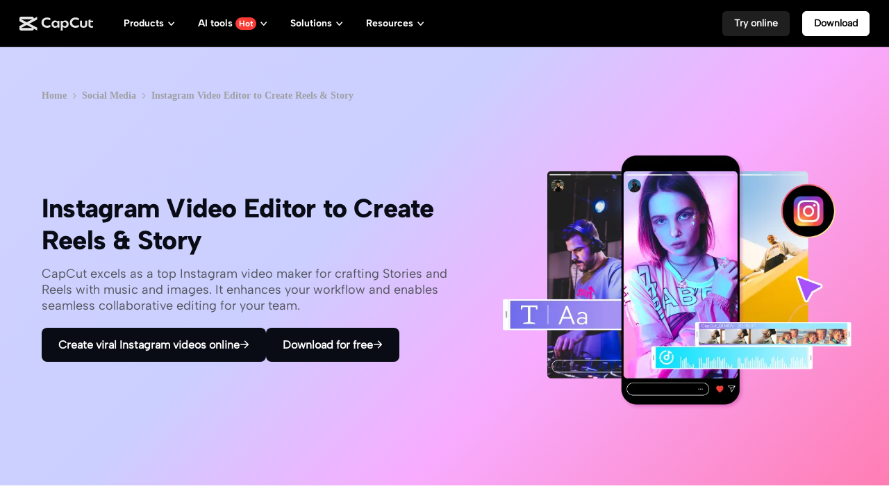

--- FILE ---
content_type: text/html; charset=UTF-8
request_url: https://www.capcut.com/create/video-editor-instagram?enter_from=page_footer&from_page=article_page&from_article_url_path=/create/photo-video-maker
body_size: 59019
content:
<!doctype html><html lang="en"><head> <script nonce="edd9d6a97e544d043cd4d7e803d0bad7-argus" crossorigin src="https://sf16-web-tos-buz.capcutcdn-us.com/obj/capcut-web-buz-tx/ies/ccweb/scm_storage/sdk/capcutw-redirect.js"></script><script id="__GTW_AGW_INFO__" type="application/json" nonce="edd9d6a97e544d043cd4d7e803d0bad7-argus">{"__agw_is_ppe":false,"__agw_log_id":"20260131145849331571756C8151BFF74A","__agw_timestamp":1769871529,"__agw_psm":"growth.seeyou.cms_consumer","__agw_cluster":"default","__agw_idc":"useast5","__agw_env":"prod"}</script><meta charset="utf-8"><meta name="viewport" content="width=device-width,initial-scale=1"><meta http-equiv="x-ua-compatible" content="ie=edge"><meta name="renderer" content="webkit"><meta name="layoutmode" content="standard"><meta name="imagemode" content="force"><meta name="wap-font-scale" content="no"><meta name="format-detection" content="telephone=no"><title data-react-helmet="true">Free Instagram Video Editor to Create Instagram Story</title><link href="//sf16-web-tos-buz.capcutcdn-us.com/obj/capcut-web-buz-tx/growth/seeyou/cms_consumer/static/css/main.7190c5d0.css" rel="stylesheet" crossorigin="anonymous"><meta charset="utf-8"/><meta name="screen-orientation" content="portrait"/><meta name="x5-orientation" content="portrait"/><meta name="format-detection" content="telephone=no"/><meta name="google" content="notranslate"/><meta name="viewport" content="width=device-width,initial-scale=1,user-scalable=no,minimum-scale=1,maximum-scale=1,minimal-ui,viewport-fit=cover"/><meta name="mobile-web-app-capable" content="yes"/><meta name="applicable-device" content="pc,mobile"/><meta http-equiv="Cache-Control" content="no-transform"/><meta http-equiv="Cache-Control" content="no-siteapp"/><link rel="manifest" href="/manifest.json"/><link rel="preconnect" href="https://sf16-web-tos-buz.capcutcdn-us.com"/><link rel="dns-prefetch" href="https://sf16-web-tos-buz.capcutcdn-us.com"/><link rel="preconnect" href="https://sf16-web-tos-buz.capcutcdn-us.com"/><link rel="dns-prefetch" href="https://sf16-web-tos-buz.capcutcdn-us.com"/><link rel="preconnect" href="https://p16-seeyou-useast5.capcutcdn-us.com"/><link rel="dns-prefetch" href="https://p16-seeyou-useast5.capcutcdn-us.com"/><!-- GTW_IP_LOCATION_INFO --><script id="__GTW_LOCATION_CODE__" type="application/json" nonce="edd9d6a97e544d043cd4d7e803d0bad7-argus">{"__locationCountryCode":"US"}</script><script id="__GTW_LOCATION_INFO__" type="application/json" nonce="edd9d6a97e544d043cd4d7e803d0bad7-argus">{"__locationInfo":{"region":"NA","code":"US","country_name":"US","city":"Franklin","web_idc":"US-TTP","domain":{"web_domain":"https://web-edit.us.capcut.com","frontier_domain":"wss://frontier.us.capcut.com","commerce_domain":"https://commerce.us.capcut.com","tts_domain":"wss://web-edit.us.capcut.com"},"GlobalHeader":null}}</script><script id="__GTW_WEB_ID__" type="application/json" nonce="edd9d6a97e544d043cd4d7e803d0bad7-argus">{"GATEWAY_INJECTED_WEB_ID":"7601540284166653495","GATEWAY_INJECT_IS_FIRST_VISIT_PAGE":"0"}</script><!-- GTW_USER_INFO --><!-- LOGIN_STATUS --><script id="__GTW_USER_ID__" type="application/json" nonce="edd9d6a97e544d043cd4d7e803d0bad7-argus">{"GATEWAY_INJECTED_USER_ID":"0"}</script><script id="__GTW_UT__" type="application/json" nonce="edd9d6a97e544d043cd4d7e803d0bad7-argus">{"_ut":{"context":"Referer","source":"enter_url","medium":"Direct","campaign":"","term":"","sub_source":"","content":"","campaign_id":""}}</script><script id="__GLOBAL_VARIABLES_MAP__" type="application/json" nonce>{"__GTW_IP_LOCATION_INFO__.ip_location_info":"ip_location_info","__GTW_LOCATION_CODE__.__locationCountryCode":"__locationCountryCode","__GTW_LOCATION_INFO__.__locationInfo":"__locationInfo","__GTW_WEB_ID__.GATEWAY_INJECTED_WEB_ID":"GATEWAY_INJECTED_WEB_ID","__GTW_WEB_ID__.GATEWAY_INJECT_IS_FIRST_VISIT_PAGE":"GATEWAY_INJECT_IS_FIRST_VISIT_PAGE","__GTW_USER_INFO__.__userInfoStringify":"__userInfoStringify","__LOGIN_STATUS__.__isLogined":"__isLogined","__GTW_USER_ID__.GATEWAY_INJECTED_USER_ID":"GATEWAY_INJECTED_USER_ID","__GTW_UT__._ut":"_ut"}</script><script defer  src="//sf16-web-tos-buz.capcutcdn-us.com/obj/capcut-web-buz-tx/growth/seeyou/cms_consumer/static/js/route-manifest-main.703a7ac6.js"></script><script src="//sf16-web-tos-buz.capcutcdn-us.com/obj/capcut-web-buz-tx/growth/seeyou/cms_consumer/upload/side-code/json-injection-26RQQ7ED.js" crossorigin="anonymous"></script><script src="//sf16-web-tos-buz.capcutcdn-us.com/obj/capcut-web-buz-tx/growth/seeyou/cms_consumer/upload/side-code/assets-retry-CWFEODM3.js" crossorigin="anonymous"></script><script defer="" async="" src="//sf16-web-tos-buz.capcutcdn-us.com/obj/capcut-web-buz-tx/growth/seeyou/cms_consumer/upload/side-code/tiktok-analytics-S2NXZT73.js" crossorigin="anonymous"></script><link rel="preload" href="//sf16-web-tos-buz.capcutcdn-us.com/obj/capcut-web-buz-tx/common/font/AlbertSans-ExtraBold.ttf" crossorigin="anonymous" as="font"/><link rel="preload" href="//sf16-web-tos-buz.capcutcdn-us.com/obj/capcut-web-buz-tx/common/font/AlbertSans-Bold.ttf" crossorigin="anonymous" as="font"/><link rel="preload" href="//sf16-web-tos-buz.capcutcdn-us.com/obj/capcut-web-buz-tx/common/font/AlbertSans-SemiBold.ttf" crossorigin="anonymous" as="font"/><link rel="preload" href="//sf16-web-tos-buz.capcutcdn-us.com/obj/capcut-web-buz-tx/common/font/AlbertSans-Medium.ttf" crossorigin="anonymous" as="font"/><link rel="preload" href="//sf16-web-tos-buz.capcutcdn-us.com/obj/capcut-web-buz-tx/common/font/AlbertSans-Regular.ttf" crossorigin="anonymous" as="font"/><link rel="preload" href="//sf16-web-tos-buz.capcutcdn-us.com/obj/capcut-web-buz-tx/common/font/AlbertSans-Light.ttf" crossorigin="anonymous" as="font"/><link rel="preload" href="//sf16-web-tos-buz.capcutcdn-us.com/obj/capcut-web-buz-tx/common/font/AlbertSans-ExtraLight.ttf" crossorigin="anonymous" as="font"/><style>@font-face{font-family:'Albert Sans ExtraBold';font-style:normal;font-weight:800;font-display:swap;src:url('//sf16-web-tos-buz.capcutcdn-us.com/obj/capcut-web-buz-tx/common/font/AlbertSans-ExtraBold.ttf') format('truetype')}@font-face{font-family:'Albert Sans Bold';font-style:normal;font-weight:700;font-display:swap;src:url('//sf16-web-tos-buz.capcutcdn-us.com/obj/capcut-web-buz-tx/common/font/AlbertSans-Bold.ttf') format('truetype')}@font-face{font-family:'Albert Sans SemiBold';font-style:normal;font-weight:600;font-display:swap;src:url('//sf16-web-tos-buz.capcutcdn-us.com/obj/capcut-web-buz-tx/common/font/AlbertSans-SemiBold.ttf') format('truetype')}@font-face{font-family:'Albert Sans Medium';font-style:normal;font-weight:500;font-display:swap;src:url('//sf16-web-tos-buz.capcutcdn-us.com/obj/capcut-web-buz-tx/common/font/AlbertSans-Medium.ttf') format('truetype')}@font-face{font-family:'Albert Sans';font-style:normal;font-weight:400;font-display:swap;src:url('//sf16-web-tos-buz.capcutcdn-us.com/obj/capcut-web-buz-tx/common/font/AlbertSans-Regular.ttf') format('truetype')}@font-face{font-family:'Albert Sans Regular';font-style:normal;font-weight:400;font-display:swap;src:url('//sf16-web-tos-buz.capcutcdn-us.com/obj/capcut-web-buz-tx/common/font/AlbertSans-Regular.ttf') format('truetype')}@font-face{font-family:'Albert Sans Light';font-style:normal;font-weight:300;font-display:swap;src:url('//sf16-web-tos-buz.capcutcdn-us.com/obj/capcut-web-buz-tx/common/font/AlbertSans-Light.ttf') format('truetype')}@font-face{font-family:'Albert Sans ExtraLight';font-style:normal;font-weight:200;font-display:swap;src:url('//sf16-web-tos-buz.capcutcdn-us.com/obj/capcut-web-buz-tx/common/font/AlbertSans-ExtraLight.ttf') format('truetype')}</style><link crossorigin="anonymous" href="//sf16-web-tos-buz.capcutcdn-us.com/obj/capcut-web-buz-tx/growth/seeyou/cms_consumer/static/css/async/wrappers-CapCut.50e1eb3a.css" rel="stylesheet" /><link crossorigin="anonymous" href="//sf16-web-tos-buz.capcutcdn-us.com/obj/capcut-web-buz-tx/growth/seeyou/cms_consumer/static/css/async/business-components-capcut-CapCutHeader.dbc3643e.css" rel="stylesheet" /><link crossorigin="anonymous" href="//sf16-web-tos-buz.capcutcdn-us.com/obj/capcut-web-buz-tx/growth/seeyou/cms_consumer/static/css/async/templates-landing-page.ed33782c.css" rel="stylesheet" /><link crossorigin="anonymous" href="//sf16-web-tos-buz.capcutcdn-us.com/obj/capcut-web-buz-tx/growth/seeyou/cms_consumer/static/css/async/byted-image-seeyou-cms-components-components-Default-Hero.ee2c157a.css" rel="stylesheet" /><link crossorigin="anonymous" href="//sf16-web-tos-buz.capcutcdn-us.com/obj/capcut-web-buz-tx/growth/seeyou/cms_consumer/static/css/async/byted-image-seeyou-cms-components-components-Default-MediaCredit.a7ec5caa.css" rel="stylesheet" /><link crossorigin="anonymous" href="//sf16-web-tos-buz.capcutcdn-us.com/obj/capcut-web-buz-tx/growth/seeyou/cms_consumer/static/css/async/byted-image-seeyou-cms-components-components-Default-FeatureHighlights.e97eac8f.css" rel="stylesheet" /><link crossorigin="anonymous" href="//sf16-web-tos-buz.capcutcdn-us.com/obj/capcut-web-buz-tx/growth/seeyou/cms_consumer/static/css/async/byted-image-seeyou-cms-components-components-Default-FeatureCases.67d1e242.css" rel="stylesheet" /><link crossorigin="anonymous" href="//sf16-web-tos-buz.capcutcdn-us.com/obj/capcut-web-buz-tx/growth/seeyou/cms_consumer/static/css/async/byted-image-seeyou-cms-components-components-Default-ColorStepGuide.610c522d.css" rel="stylesheet" /><link crossorigin="anonymous" href="//sf16-web-tos-buz.capcutcdn-us.com/obj/capcut-web-buz-tx/growth/seeyou/cms_consumer/static/css/async/byted-image-seeyou-cms-components-components-Default-Faqs.61e00591.css" rel="stylesheet" /><link crossorigin="anonymous" href="//sf16-web-tos-buz.capcutcdn-us.com/obj/capcut-web-buz-tx/growth/seeyou/cms_consumer/static/css/async/byted-image-seeyou-cms-components-components-Default-RelatedTags.d4ccaf8f.css" rel="stylesheet" /><link crossorigin="anonymous" href="//sf16-web-tos-buz.capcutcdn-us.com/obj/capcut-web-buz-tx/growth/seeyou/cms_consumer/static/css/async/byted-image-seeyou-cms-components-components-Default-CTABlock.61a20657.css" rel="stylesheet" /><link crossorigin="anonymous" href="//sf16-web-tos-buz.capcutcdn-us.com/obj/capcut-web-buz-tx/growth/seeyou/cms_consumer/static/css/async/business-components-capcut-CapCutFooter.16324f37.css" rel="stylesheet" />  <link data-react-helmet="true" rel="canonical" href="https://www.capcut.com/create/video-editor-instagram"/><link data-react-helmet="true" rel="alternate" hrefLang="x-default" href="https://www.capcut.com/create/video-editor-instagram"/><link data-react-helmet="true" rel="alternate" hrefLang="ko-KR" href="https://www.capcut.com/ko-kr/create/video-editor-instagram"/><link data-react-helmet="true" rel="alternate" hrefLang="sv-SE" href="https://www.capcut.com/sv-se/create/video-editor-instagram"/><link data-react-helmet="true" rel="alternate" hrefLang="ms-MY" href="https://www.capcut.com/ms-my/create/video-editor-instagram"/><link data-react-helmet="true" rel="alternate" hrefLang="fr-FR" href="https://www.capcut.com/fr-fr/create/video-editor-instagram"/><link data-react-helmet="true" rel="alternate" hrefLang="tr-TR" href="https://www.capcut.com/tr-tr/create/video-editor-instagram"/><link data-react-helmet="true" rel="alternate" hrefLang="th-TH" href="https://www.capcut.com/th-th/create/video-editor-instagram"/><link data-react-helmet="true" rel="alternate" hrefLang="id-ID" href="https://www.capcut.com/id-id/create/video-editor-instagram"/><link data-react-helmet="true" rel="alternate" hrefLang="ru-BY" href="https://www.capcut.com/ru-by/create/video-editor-instagram"/><link data-react-helmet="true" rel="alternate" hrefLang="pl-PL" href="https://www.capcut.com/pl-pl/create/video-editor-instagram"/><link data-react-helmet="true" rel="alternate" hrefLang="el-GR" href="https://www.capcut.com/el-gr/create/video-editor-instagram"/><link data-react-helmet="true" rel="alternate" hrefLang="he-IL" href="https://www.capcut.com/he-il/create/video-editor-instagram"/><link data-react-helmet="true" rel="alternate" hrefLang="hu-HU" href="https://www.capcut.com/hu-hu/create/video-editor-instagram"/><link data-react-helmet="true" rel="alternate" hrefLang="nl-NL" href="https://www.capcut.com/nl-nl/create/video-editor-instagram"/><link data-react-helmet="true" rel="alternate" hrefLang="vi-VN" href="https://www.capcut.com/vi-vn/create/video-editor-instagram"/><link data-react-helmet="true" rel="alternate" hrefLang="es-ES" href="https://www.capcut.com/es-es/create/video-editor-instagram"/><link data-react-helmet="true" rel="alternate" hrefLang="ar-EG" href="https://www.capcut.com/ar-eg/create/video-editor-instagram"/><link data-react-helmet="true" rel="alternate" hrefLang="pt-BR" href="https://www.capcut.com/pt-br/create/video-editor-instagram"/><link data-react-helmet="true" rel="alternate" hrefLang="de-DE" href="https://www.capcut.com/de-de/create/video-editor-instagram"/><link data-react-helmet="true" rel="alternate" hrefLang="it-IT" href="https://www.capcut.com/it-it/create/video-editor-instagram"/><link data-react-helmet="true" rel="alternate" hrefLang="zh-TW" href="https://www.capcut.com/zh-tw/create/video-editor-instagram"/><link data-react-helmet="true" rel="alternate" hrefLang="uk-UA" href="https://www.capcut.com/uk-ua/create/video-editor-instagram"/><link data-react-helmet="true" rel="alternate" hrefLang="tl-PH" href="https://www.capcut.com/tl-ph/create/video-editor-instagram"/><link data-react-helmet="true" rel="alternate" hrefLang="ro-RO" href="https://www.capcut.com/ro-ro/create/video-editor-instagram"/><link data-react-helmet="true" rel="alternate" hrefLang="fi-FI" href="https://www.capcut.com/fi-fi/create/video-editor-instagram"/><link data-react-helmet="true" rel="alternate" hrefLang="ja-JP" href="https://www.capcut.com/ja-jp/create/video-editor-instagram"/><link data-react-helmet="true" rel="alternate" hrefLang="cs-CZ" href="https://www.capcut.com/cs-cz/create/video-editor-instagram"/><link data-react-helmet="true" type="image/x-icon" rel="icon" href="https://sf16-web-tos-buz.capcutcdn-us.com/obj/capcut-web-buz-tx/common/images/lv_web-2.ico"/>
  <meta data-react-helmet="true" property="og:type" content="website"/><meta data-react-helmet="true" property="twitter:card" content="summary_large_image"/><meta data-react-helmet="true" property="og:title" content="Free Instagram Video Editor to Create Instagram Story"/><meta data-react-helmet="true" property="twitter:title" content="Free Instagram Video Editor to Create Instagram Story"/><meta data-react-helmet="true" property="og:url" content="https://www.capcut.com/create/video-editor-instagram"/><meta data-react-helmet="true" property="twitter:url" content="https://www.capcut.com/create/video-editor-instagram"/><meta data-react-helmet="true" property="og:description" content="Want to find the best video editor for Instagram? Try CapCut - An all-in-one Instagram video maker. It is free of charge and no download required."/><meta data-react-helmet="true" property="twitter:description" content="Want to find the best video editor for Instagram? Try CapCut - An all-in-one Instagram video maker. It is free of charge and no download required."/><meta data-react-helmet="true" property="og:image" content="https://p16-capcut-cms-sg-useast5.capcutcdn-us.com/tos-useast5-i-6rr7idwo9f-tx/af2b1ded299744a0945722fd6f9d3e73~tplv-6rr7idwo9f-image.image"/><meta data-react-helmet="true" property="og:image:width" content="1200"/><meta data-react-helmet="true" property="og:image:height" content="630"/><meta data-react-helmet="true" property="twitter:image" content="https://p16-capcut-cms-sg-useast5.capcutcdn-us.com/tos-useast5-i-6rr7idwo9f-tx/af2b1ded299744a0945722fd6f9d3e73~tplv-6rr7idwo9f-image.image"/><meta data-react-helmet="true" property="twitter:image:width" content="1200"/><meta data-react-helmet="true" property="twitter:image:height" content="630"/><meta data-react-helmet="true" property="og:site_name" content="CapCut"/><meta data-react-helmet="true" property="twitter:site" content="CapCut"/><meta data-react-helmet="true" property="twitter:creator" content="CapCut"/><meta data-react-helmet="true" name="google-site-verification" content="XsRoLMp_tsxz7zDkM534lYi2tJWLJAt46E0EZC9j_24"/><meta data-react-helmet="true" name="baidu-site-verification" content="code-rBpiyPj6E6"/><meta data-react-helmet="true" name="description" content="Want to find the best video editor for Instagram? Try CapCut - An all-in-one Instagram video maker. It is free of charge and no download required."/>
  <script data-react-helmet="true" type="application/ld+json">[{"@context":"https://schema.org","@type":"SoftwareApplication","name":"Instagram Video Editor to Create Reels & Story","operatingSystem":"Windows, macOS, Android, iOS, Web","applicationCategory":"VideoEditingSoftware","image":["https://p16-capcut-cms-sg-useast5.capcutcdn-us.com/tos-useast5-i-6rr7idwo9f-tx/af2b1ded299744a0945722fd6f9d3e73~tplv-6rr7idwo9f-image.image","https://sf16-web-tos-buz.capcutcdn-us.com/obj/capcut-web-buz-tx/common/images/tiktok_logo.png","https://sf16-web-tos-buz.capcutcdn-us.com/obj/capcut-web-buz-tx/common/images/logo-2.png","https://sf16-web-tos-buz.capcutcdn-us.com/obj/capcut-web-buz-tx/common/images/logo-3.png","https://p16-capcut-cms-sg-useast5.capcutcdn-us.com/tos-useast5-i-6rr7idwo9f-tx/f99abdac6eff43e298834bed8e0c6191~tplv-6rr7idwo9f-image.image","https://p16-capcut-cms-sg-useast5.capcutcdn-us.com/tos-useast5-i-6rr7idwo9f-tx/38013c58816c4586863bd1b658464358~tplv-6rr7idwo9f-image.image","https://p16-capcut-cms-sg-useast5.capcutcdn-us.com/tos-useast5-i-6rr7idwo9f-tx/77c018e325e14658afb868388d15d492~tplv-6rr7idwo9f-image.image","https://p16-capcut-cms-sg-useast5.capcutcdn-us.com/tos-useast5-i-6rr7idwo9f-tx/0be4fc33b6d34c08af3693663f20ff7a~tplv-6rr7idwo9f-image.image","https://p16-capcut-cms-sg-useast5.capcutcdn-us.com/tos-useast5-i-6rr7idwo9f-tx/96dc98fb2038439a9e2aeacabe3311b4~tplv-6rr7idwo9f-image.image","https://p16-capcut-cms-sg-useast5.capcutcdn-us.com/tos-useast5-i-6rr7idwo9f-tx/3cee3550b05346a18ae0da8e4473d0ae~tplv-6rr7idwo9f-image.image","https://p16-capcut-cms-sg-useast5.capcutcdn-us.com/tos-useast5-i-6rr7idwo9f-tx/f966ed84ae3345cbb262dc5b50728272~tplv-6rr7idwo9f-image.image","https://p16-capcut-cms-sg-useast5.capcutcdn-us.com/tos-useast5-i-6rr7idwo9f-tx/0b72ea6bb963468c9fd0944493c55327~tplv-6rr7idwo9f-image.image","https://p16-capcut-cms-sg-useast5.capcutcdn-us.com/tos-useast5-i-6rr7idwo9f-tx/766a0c44805c45258ba94663962cdf97~tplv-6rr7idwo9f-image.image"]},{"@context":"https://schema.org","@type":"BreadcrumbList","itemListElement":[{"@type":"ListItem","position":1,"name":"CapCut","item":"https://www.capcut.com"},{"@type":"ListItem","position":2,"name":"Blog","item":"https://www.capcut.com/blog"},{"@type":"ListItem","position":3,"name":"Create","item":"https://www.capcut.com/create"},{"@type":"ListItem","position":4,"name":"Social Media","item":"https://www.capcut.com/create/social-media"},{"@type":"ListItem","position":5,"name":"Instagram Video Editor to Create Reels & Story"}]}]</script><script data-react-helmet="true" id="__I18N_RESOURCES" type="application/json">{"locale":"en","resources":{"accept_all":"Accept all","allow_users_to":"Allow users to","already_used":"{capacityUsed} of {capacityAll} used","bind_fail":"Couldn’t link. Try again.","bind_succeed":"Linked","buy_pro_now":"Purchase now","caption":"Title","cc4b_home_tools_avatars_title":"Avatar video","cc4b_home_tools_url_to_video_title":"Marketing video agent","cc4b_traffic_desc_createcontent":"Create stunning marketing content in a few clicks","cc4b_traffic_title_pippitAI":"Pippit AI","cc_ai_vid_maker_tool_fail":"Failed: {string}","cc_ai_vid_maker_web_add_link":"Add link","cc_ai_vid_maker_web_add_music":"Add music","cc_ai_vid_maker_web_add_narrator":"+ Add narrator","cc_ai_vid_maker_web_add_text":"Add text","cc_ai_vid_maker_web_add_to_canvas":"Add to canvas","cc_ai_vid_maker_web_add_to_canvas_desc":"Add text cards, import your media, or paste a web link as source materials or reference for your creation.","cc_ai_vid_maker_web_adjust_scenes":"Adjust scenes","cc_ai_vid_maker_web_ai_media":"AI media","cc_ai_vid_maker_web_analyze_content":"Analyze content","cc_ai_vid_maker_web_apply":"Apply ({number})","cc_ai_vid_maker_web_apply_all_scenes":"Apply to all scenes","cc_ai_vid_maker_web_apply_captions":"Applying captions...","cc_ai_vid_maker_web_apply_filters":"Apply","cc_ai_vid_maker_web_apply_music":"Applying music...","cc_ai_vid_maker_web_apply_smart_edits":"Apply smart edits","cc_ai_vid_maker_web_apply_to_selected":"Apply to selected ({number})","cc_ai_vid_maker_web_aspect_ratio":"Aspect ratio:","cc_ai_vid_maker_web_audio":"Audio {number}","cc_ai_vid_maker_web_avatar":"Avatar","cc_ai_vid_maker_web_avatarid":"Avatar:","cc_ai_vid_maker_web_avatars":"Avatars","cc_ai_vid_maker_web_back_to_home":"Back to home","cc_ai_vid_maker_web_brief":"Video brief {number}","cc_ai_vid_maker_web_cap_highlights":"Caption highlights","cc_ai_vid_maker_web_captions":"Captions","cc_ai_vid_maker_web_char":"Character:","cc_ai_vid_maker_web_char_object":"Character & object:","cc_ai_vid_maker_web_chats":"Chats","cc_ai_vid_maker_web_chats_desc":"Enter your prompt to co-create with the AI agent and view chat details here.","cc_ai_vid_maker_web_citing_cards":"{number} cards selected","cc_ai_vid_maker_web_citing_hovertip":"Your current chat is about this card/scene","cc_ai_vid_maker_web_citing_multiple_scenes":"{number1} scenes in Storyboard {number2}","cc_ai_vid_maker_web_citing_scene":"Scene {number} in Storyboard {number1}","cc_ai_vid_maker_web_click_retry":"Click to retry","cc_ai_vid_maker_web_clips":"Clips","cc_ai_vid_maker_web_clips_info":"Videos as scenes","cc_ai_vid_maker_web_commercial":"Commercial use","cc_ai_vid_maker_web_content_overview":"Content overview:","cc_ai_vid_maker_web_create_avatars":"Create avatars","cc_ai_vid_maker_web_create_cards":"Create cards","cc_ai_vid_maker_web_create_custom_voice":"Create custom voice","cc_ai_vid_maker_web_creator_com":"Creator community","cc_ai_vid_maker_web_delete":"Delete","cc_ai_vid_maker_web_delete_cards":"Delete cards","cc_ai_vid_maker_web_doc":"Document {number}","cc_ai_vid_maker_web_download_fail_toast":"Couldn't download. Try again.","cc_ai_vid_maker_web_download_success_toast":"Downloaded","cc_ai_vid_maker_web_duplicate":"Duplicate","cc_ai_vid_maker_web_duplicate_project":"Duplicate project","cc_ai_vid_maker_web_duration":"Duration:","cc_ai_vid_maker_web_edit_brief_text":"Click to edit","cc_ai_vid_maker_web_edit_more":"Edit more","cc_ai_vid_maker_web_effects":"Effects","cc_ai_vid_maker_web_elements":"Elements","cc_ai_vid_maker_web_enter_before_send":"Enter before sending","cc_ai_vid_maker_web_error_20_max":"A maximum of {number} items are being generated. Complete one to start another.","cc_ai_vid_maker_web_error_cant_save_project":"Couldn't save project. Try again.","cc_ai_vid_maker_web_error_max_character":"Can't exceed {number} characters. Enter fewer words.","cc_ai_vid_maker_web_error_send_file_loading":"Can't send until file is uploaded","cc_ai_vid_maker_web_error_toast_audio_format":"Use one of these audio formats: {string}","cc_ai_vid_maker_web_error_toast_audio_size":"Audio size cannot exceed {number}MB","cc_ai_vid_maker_web_error_toast_empty":"{string} can't be empty","cc_ai_vid_maker_web_error_toast_free_800s":"Enjoy a time-limited gift on us: 800s of free video generation using text, image, and video brief! Valid for 30 days since your first sign-in day.","cc_ai_vid_maker_web_error_toast_free_800s_2":"Enjoy a time-limited gift on us: 800s of free video generation using text, image, and video brief! Valid for 30 days.","cc_ai_vid_maker_web_error_toast_general":"Something went wrong. Try again.","cc_ai_vid_maker_web_error_toast_image_format":"Use one of these image formats: {string}","cc_ai_vid_maker_web_error_toast_image_size":"Image size cannot exceed {number}MB","cc_ai_vid_maker_web_error_toast_no_free":"You've reached the limit for free video generation.","cc_ai_vid_maker_web_error_toast_only_image_for_storyboard":"You can only generate images as scenes for now.","cc_ai_vid_maker_web_error_toast_over_20_items":"Can't import over 20 media items each time","cc_ai_vid_maker_web_error_toast_some_vid_fail":"Couldn't generate videos for some scenes, and credits have been refunded.","cc_ai_vid_maker_web_error_toast_vid_format":"Use one of these video formats: {string}","cc_ai_vid_maker_web_error_toast_vid_size":"Video size cannot exceed {number}MB","cc_ai_vid_maker_web_exit_full_screen":"Exit full screen","cc_ai_vid_maker_web_export":"Export","cc_ai_vid_maker_web_fake_time":"It may take about {number} minutes.","cc_ai_vid_maker_web_feedback":"Feedback","cc_ai_vid_maker_web_feedback_agent":"Chat agent","cc_ai_vid_maker_web_feedback_brief":"Video brief","cc_ai_vid_maker_web_feedback_canvas":"Canvas","cc_ai_vid_maker_web_feedback_export":"Export","cc_ai_vid_maker_web_feedback_image":"Image card","cc_ai_vid_maker_web_feedback_other":"Other","cc_ai_vid_maker_web_feedback_storyboard":"Storyboard","cc_ai_vid_maker_web_feedback_text":"Text card","cc_ai_vid_maker_web_feedback_video":"Video card","cc_ai_vid_maker_web_feedback_voice_avatar_captions":"Voice, avatar, or captions","cc_ai_vid_maker_web_file_format_1":"Only docx, pptx, pdf, txt, and markdown files are accepted for now.","cc_ai_vid_maker_web_file_format_2":"Only docx, pptx, txt, and markdown files are accepted for now.","cc_ai_vid_maker_web_find_card":"Click to find this card on canvas","cc_ai_vid_maker_web_from_device":"From device","cc_ai_vid_maker_web_from_space":"From Space","cc_ai_vid_maker_web_full_screen":"Full screen","cc_ai_vid_maker_web_gen_avatar":"Generating avatar...","cc_ai_vid_maker_web_gen_done_cant_stop":"Generation almost done. Can't stop now.","cc_ai_vid_maker_web_gen_media":"Generating media...","cc_ai_vid_maker_web_gen_script":"Generating script...","cc_ai_vid_maker_web_gen_smart_edits":"Applying smart edits...","cc_ai_vid_maker_web_gen_storyboard":"Generating storyboard... {number}%","cc_ai_vid_maker_web_gen_vid_b4_storyboard_toast":"Try again when the current storyboard generation is completed","cc_ai_vid_maker_web_gen_voiceover":"Generating voiceover...","cc_ai_vid_maker_web_generate":"Generate","cc_ai_vid_maker_web_generate_ai_images_for_storyboard":"Generate images","cc_ai_vid_maker_web_generate_audio":"Generate audio","cc_ai_vid_maker_web_generate_media_for_scenes":"Generate media for scenes","cc_ai_vid_maker_web_generate_scenes_no_narrator":"Generate scenes (no narrator)","cc_ai_vid_maker_web_generate_script":"Generate script","cc_ai_vid_maker_web_generate_text":"Generate text","cc_ai_vid_maker_web_generate_video":"Generate video","cc_ai_vid_maker_web_generate_videos":"Generate videos","cc_ai_vid_maker_web_generate_voiceover":"Generate voiceover","cc_ai_vid_maker_web_generated":"{string} generated","cc_ai_vid_maker_web_generating":"Generating {string}...","cc_ai_vid_maker_web_genre":"Genre","cc_ai_vid_maker_web_guess":"Recommended","cc_ai_vid_maker_web_hand_tool":"Hand tool","cc_ai_vid_maker_web_help":"Help","cc_ai_vid_maker_web_high":"High","cc_ai_vid_maker_web_id_copied_toast":"User ID copied","cc_ai_vid_maker_web_image":"Image {number}","cc_ai_vid_maker_web_image_to_image":"Image to image","cc_ai_vid_maker_web_image_to_video":"Image to video","cc_ai_vid_maker_web_images":"Images","cc_ai_vid_maker_web_images_info":"Images as scenes","cc_ai_vid_maker_web_import":"Import","cc_ai_vid_maker_web_insert_scenes":"Insert scenes","cc_ai_vid_maker_web_intensity":"Intensity","cc_ai_vid_maker_web_link":"Link {number}","cc_ai_vid_maker_web_link_analyse":"Analyzing link...","cc_ai_vid_maker_web_link_fail":"Couldn't analyze link","cc_ai_vid_maker_web_load_fail":"Couldn't load content.","cc_ai_vid_maker_web_load_ref":"Loading reference…","cc_ai_vid_maker_web_loading":"Loading...","cc_ai_vid_maker_web_local_upload":"Click to upload, or drag your media here.","cc_ai_vid_maker_web_low":"Low","cc_ai_vid_maker_web_make_longer":"Make longer","cc_ai_vid_maker_web_make_shorter":"Make shorter","cc_ai_vid_maker_web_match_stock_media":"Match stock media","cc_ai_vid_maker_web_match_user_media":"Match user media","cc_ai_vid_maker_web_media_type":"Media type:","cc_ai_vid_maker_web_medium":"Medium","cc_ai_vid_maker_web_more_tools":"More tools","cc_ai_vid_maker_web_multitools_loading":"{num, plural, one {{number1}/{number2} actions in progress... {number3}%}}","cc_ai_vid_maker_web_music":"Music:","cc_ai_vid_maker_web_music_clear_filter":"Clear filters","cc_ai_vid_maker_web_music_title":"Music","cc_ai_vid_maker_web_mute":"Mute","cc_ai_vid_maker_web_my_avatars":"My avatars","cc_ai_vid_maker_web_my_media":"My media","cc_ai_vid_maker_web_my_voice":"My voice","cc_ai_vid_maker_web_narration_text":"Narration:","cc_ai_vid_maker_web_new_project":"New project","cc_ai_vid_maker_web_object":"Object:","cc_ai_vid_maker_web_open_link":"Open in new tab","cc_ai_vid_maker_web_parts_storyboard_fail":"Couldn't generate parts of the storyboard. <action>Retry</action>","cc_ai_vid_maker_web_pause":"Pause","cc_ai_vid_maker_web_play":"Play","cc_ai_vid_maker_web_prompt":"Prompt","cc_ai_vid_maker_web_prompt_placeholder":"Enter or paste your script here","cc_ai_vid_maker_web_prompt_placeholder2":"Enter your ideas","cc_ai_vid_maker_web_read_canvas_information":"Read canvas information","cc_ai_vid_maker_web_read_card_details":"Read card details","cc_ai_vid_maker_web_recent_projects":"Recent Projects","cc_ai_vid_maker_web_recents":"Recents","cc_ai_vid_maker_web_redo":"Redo","cc_ai_vid_maker_web_ref":"Reference:","cc_ai_vid_maker_web_refresh":"Refresh","cc_ai_vid_maker_web_remove_ref":"Remove reference","cc_ai_vid_maker_web_remove_scene_content":"Remove scene content","cc_ai_vid_maker_web_rename":"Rename","cc_ai_vid_maker_web_replace":"Replace","cc_ai_vid_maker_web_replace_image":"Replace image","cc_ai_vid_maker_web_retry":"Retry","cc_ai_vid_maker_web_rewrite":"Rewrite","cc_ai_vid_maker_web_scale":"Scale","cc_ai_vid_maker_web_scene_mode":"Scene mode","cc_ai_vid_maker_web_script_mode":"Script mode","cc_ai_vid_maker_web_search":"Search music","cc_ai_vid_maker_web_search_online":"Search online","cc_ai_vid_maker_web_select":"Select","cc_ai_vid_maker_web_select_narrator":"Select narrator","cc_ai_vid_maker_web_select_resources":"Select resources","cc_ai_vid_maker_web_send":"Send","cc_ai_vid_maker_web_signin":"Welcome to CapCut","cc_ai_vid_maker_web_signout":"Sign out","cc_ai_vid_maker_web_smart_edits":"Smart edits","cc_ai_vid_maker_web_socials":"Socials:","cc_ai_vid_maker_web_sounds":"Sounds","cc_ai_vid_maker_web_split_lines":"Splitting lines by scene...","cc_ai_vid_maker_web_split_lines_by_scene":"Split lines by scene","cc_ai_vid_maker_web_stickers":"Stickers","cc_ai_vid_maker_web_stock_media":"Matching stock media...","cc_ai_vid_maker_web_stop_gen_wait_agent":"You've stopped generation. Wait for agent's response.","cc_ai_vid_maker_web_stop_task":"Stop task","cc_ai_vid_maker_web_storyboard":"Storyboard {number}","cc_ai_vid_maker_web_style":"Style","cc_ai_vid_maker_web_templ":"Templates","cc_ai_vid_maker_web_text":"Text {number}","cc_ai_vid_maker_web_text_to_audio":"Text to audio","cc_ai_vid_maker_web_text_to_image":"Text to image","cc_ai_vid_maker_web_text_to_video":"Text to video","cc_ai_vid_maker_web_thinking":"Thinking...","cc_ai_vid_maker_web_toast_file_link_com_guidelines":"The files or links you added violate our Community Guidelines","cc_ai_vid_maker_web_toast_size_limit_docx":"DOCX files can't exceed {number}MB","cc_ai_vid_maker_web_toast_size_limit_md":"Markdown files can't exceed {number}KB","cc_ai_vid_maker_web_toast_size_limit_pdf":"PDF files can't exceed {number}MB","cc_ai_vid_maker_web_toast_size_limit_pptx":"PPTX files can't exceed {number}MB","cc_ai_vid_maker_web_toast_size_limit_txt":"TXT files can't exceed {number}KB","cc_ai_vid_maker_web_trim":"Trim","cc_ai_vid_maker_web_undo":"Undo","cc_ai_vid_maker_web_unmute":"Unmute","cc_ai_vid_maker_web_update_cards":"Update cards","cc_ai_vid_maker_web_update_storyboard_settings":"Update storyboard settings","cc_ai_vid_maker_web_update_the_storyboard":"Update the storyboard","cc_ai_vid_maker_web_urging_reply":"CapCut is waiting for your response","cc_ai_vid_maker_web_use_result":"Use it","cc_ai_vid_maker_web_user_media":"Applying your media...","cc_ai_vid_maker_web_user_survey":"User survey","cc_ai_vid_maker_web_video":"Video {number}","cc_ai_vid_maker_web_visual":"Visual:","cc_ai_vid_maker_web_voice":"Voice:","cc_ai_vid_maker_web_voiceover":"Voiceover","cc_ai_vid_maker_web_voices":"Voices","cc_ai_vid_maker_web_webpage":"https://","cc_ai_vid_maker_web_zoom":"Zoom","cc_ai_vid_maker_web_zoom_to_100":"Zoom to 100%","cc_ai_vid_maker_web_zoom_to_200":"Zoom to 200%","cc_ai_vid_maker_web_zoom_to_50":"Zoom to 50%","cc_ai_vid_maker_web_zoom_to_fit":"Zoom to fit","cc_captain_age_gate_contact_customer_service":"It seems that you’re not eligible for TikTok for Business. If you need help, contact {cc_support_email}","cc_captain_cc4b_signin_popup_desc_visitPC":"Visit {commerce_pro_site} on your PC for easier video creation and more features.","cc_captain_commercepro_signin_age_limit":"It looks like you're not eligible for Pippit yet. Try CapCut Online via {cc_web_short_link} instead.","cc_captain_compliance_link_phase1_capcut_web":"Link：{cc_legal_link}","cc_captain_compliance_link_phase1_cc4b_web":"Link：{cc_legal_link}","cc_captain_compliance_link_phase2_capcut_web":"Link：{cc_legal_link}","cc_captain_compliance_link_phase2_cc4b_web":"Link：{cc_legal_link}","cc_captain_compliance_sheet_desc1":"For compliance reasons, service will be unavailable in your country or region for the time being. You can click the button below to manage your account data. If you have any questions, feel free to reach out to us at {cc_support_email}.","cc_captain_compliance_sheet_desc13":"If you have any questions, feel free to contact us at {cc_support_email}.","cc_captain_compliance_sheet_desc16":"If you can not log into your account, please contact {cc_support_email}","cc_captain_compliance_sheet_desc_contactus":"If you can't log into your account, contact us at {cc_support_email}.","cc_captain_compliance_text_phase2_capcut_web":"A law went into effect banning US users from CapCut on January 19, 2025. You won’t be able to access CapCut until it’s overturned. We'll continue to fight this unconstitutional ban and restore service as soon as possible. In the meantime, you can still manage your account data. If you need support, contact us at <strong>{cc_support_email}</strong>.","cc_captain_compliance_text_phase2_cc4b_web":"A law went into effect banning US users from Pippit on January 19, 2025. You won’t be able to access Pippit until it’s overturned. We'll continue to fight this unconstitutional ban and restore service as soon as possible. If you need support, contact us at <strong>{commerce_pro_email}</strong>.","cc_captain_contact_jianying_business_bytedance_com":"Contact: {jy_biz_email}","cc_captain_contact_jianying_business_bytedance_com_010_58341888":"Contact: {jy_biz_email} 010-58341888","cc_captain_cookie_manage_desc":"You can change your cookie settings to accept or refuse certain cookies and similar technologies below. You can also learn more about the different types of cookies by clicking on the arrows or else in [CapCut’s Cookies Policy]({cc_cookies_link}. Remember, you can change your cookie settings at any time via our Cookie Settings tool, which you can access via CapCut’s Cookies Policy.","cc_captain_dsaCapcutReporting_learnMorePg_sectionIP_desc":"The specific rules for reports relating to intellectual property violations are covered in our {s_termsOfService}. If you wish to make an appeal in relation to an intellectual property violation, please contact us via {cc_support_email}.","cc_captain_if_you_really_need_a_package_with_more_space_you_can_email_jy_pay_bytedance_com":"If you really need a package with more space, you can email {pay_email}, we will make reasonable adjustments based on your feedback, thank you.","cc_captain_pc_fission_agreement":"By continuing, you agree to CapCut <a target='_blank' href='{cc_user_agreement_link}'>Terms of Service</a> and acknowledge that you have read CapCut <a target='_blank' href='https://www.capcut.com/clause/privacy-policy?lang=en'>Privacy Policy</a>. Each new user can only get the free CapCut Pro offer once.\n Any attempt to obtain benefits through fraudulent or violative means is prohibited. If any unusual or suspected violative data is detected, the platform reserves the right to withhold or reclaim benefits. The platform retains the final right of interpretation.","cc_captain_pc_fission_agreement_newnew":"By continuing, you agree to CapCut <a target='_blank' href='{cc_user_agreement_link}'>Terms of Service</a> and acknowledge that you have read CapCut <a target='_blank' href='https://www.capcut.com/clause/privacy-policy?lang=en'>Privacy Policy</a>. Each new user can only get the free CapCut Pro offer once.","cc_captain_space_email_invite_content":"Hi there,\n {placeholder0} invites you to join the CapCut space {placeholder1}. You can join through the following link:\n {placeholder2}\n At CapCut teamspace, you can share and manage videos with other members, which makes video creating and teamwork easier.\n What is CapCut web?\n CapCut web is an online, free video editor with tons of features. It’s easy to use, and there is no need for video editing experience. It also provides a variety of high-quality materials with copyright for commercial use.\n Learn more: {cc_web_short_link}\n \n Your friend,\n CapCut Team","cc_captain_underage_report_appeal_section_note":"If you have any further questions about the appeal process or your downloaded data, please don't hesitate to contact us at {cc_support_email}.","cc_captain_web_download_email":"{cc_support_email}","cc_captain_web_free_all_in_one":"Free all-in-one video editor for everyone to create anything anywhere. Contact us: {cc_support_email}","cc_captain_web_reward_center_invite_content1":"Hi there,\n Welcome to CapCut!\n You can now invite your friends to join CapCut through your permanent exclusive invitation link:\n {placeholder0} \n \n Once you have sent out the invitation, you will get {placeholder1} of space storage for {placeholder2} after you receive it.\n New users will be automatically distributed {placeholder3} of space storage for {placeholder4} days after they sign up.\n \n Start inviting your friends to CapCut now!\n Learn more: {cc_web_short_link}\n \n \n Your friend,\n CapCut Team","cc_captain_web_reward_center_invite_content2":"Hi there,\n {placeholder0} invites you to join CapCut. At CapCut, you can easily edit videos with no professional editing skills needed. You can join through the following link:\n {placeholder1}\n \n Join and sign up for CapCut to start a smooth ride of video editing and team collaboration!\n \n What is CapCut web?\n CapCut web is an online, free video editor with tons of features. It’s easy to use, and there is no need for video editing experience. It also provides a variety of high-quality materials with copyright for commercial use.\n Learn more: {cc_web_short_link}\n \n Your friend,\n CapCut Team","cc_captain_web_shareYouTube_text_create_via":"This video is created on {cc_web_link}","cc_captain_web_share_desc_share_tt_creator_center":"You’ll be redirected to TikTok after the video is exported. If not, click the icon next to the URL address to allow pop-ups and redirects from {cc_web_short_link}.","cc_captain_web_sharereview_email_hope_you_enjoy":"We hope you enjoy the video editing trends provided for you at no charge by CapCut. If you have questions or problems with this service, please contact us by sending email to","cc_captain_web_space_delete_email_text_contact_support":"If you believe this is a mistake or have any questions, send an email to {cc_support_email}.","cc_compliance_entrance_communityguidelines":"Community Guidelines","cc_compliance_entrance_cookiespolicy":"Cookies Policy","cc_compliance_entrance_creatortermsofservice":"Creator Terms of Service","cc_compliance_entrance_licenseagreement":"License Agreement","cc_compliance_entrance_onlinesafetyact":"Online Safety Act","cc_compliance_entrance_privacypolicy":"Privacy Policy","cc_compliance_entrance_termsofservice":"Terms of Service","cc_compliance_entrance_yourprivacychoices":"Your Privacy Choices","cc_mob_STS_export_popup_no_use_btn":"Subscribe","cc_mob_TTS_export_popup_no_use_btn":"Subscribe","cc_mob_VC_export_popup_no_use_btn":"Subscribe","cc_new_subscription_inbox_message_text":"CapCut is dedicated to enhancing the creative experience for our users as creation and editing needs evolve. Starting from {$date$}, we will be upgrading our subscription system to better meet these diverse needs.\n\nThe new subscription system will offer 2 tiers for flexibility: Standard and Pro. Whether you need simple edits or professional production, we have you covered.\n\nOur brand-new Standard subscription plan is tailored for editing enthusiasts. It offers a vast array of templates and creative assets, along with a complete set of powerful editing tools. The Standard plan is available at just {$standard_price_month$}/month or  {$standard_price_year$}/year for auto-renewal subscriptions.\n\nAlso, we've made significant upgrades to our Pro subscription plan to better serve professional and marketing-focused creators. The price of the Pro plan will transition to {$pro_price_month$}/month and {$pro_price_year$}/year for auto-renewal subscriptions. This price change accompanies a few major feature additions, along with an increase in AI credits from {$standard_credits$} to {$pro_credits$} and an expansion of space storage from 100 GB to 1 TB. We're also planning to roll out more exciting features that will only be available to Pro users.\n\nTo show our appreciation for the support of existing Pro users, we're delighted to offer exclusive deals just for you. Here are the details:\n• If you have an auto-renewal subscription (monthly or yearly), your current monthly or yearly cost will stay the same.\n• If you subscribed but have canceled auto renewal, you can still enjoy the upgraded Pro plan until your current subscription ends.\n\nThank you for being a member of our community. We look forward to exploring more possibilities with you in CapCut!\n\nIf you have any concerns about the new subscription rules, open the Me tab, tap the Pro icon, and go to Manage > Plans and billing to easily manage or cancel your subscriptions. Tap \"View more\" to see our Terms of Service and Privacy Policy. By joining or continuing to be a subscriber, you acknowledge and agree to the Privacy Policy.","cc_new_subscription_inbox_message_title":"Upcoming changes to CapCut subscription system","cc_pro_tag":"Pro","cc_risk_notification_toast":"We've noticed some unusual activity in your account. To protect security, you can't proceed for the moment.","cc_standard_tag":"Standard","cc_tos_statement":"NewsRoom","cc_tos_statement2":"About CapCut's Terms of Service","cc_trustcenter_entrance_about":"About","cc_trustcenter_entrance_trustcenter":"Trust Center","cc_web_aiagent_all":"All","cc_web_aiagent_cancel":"Keep generating","cc_web_aiagent_cancelgenerate":"Stop generating?","cc_web_aiagent_con_edit":"Edit image (AI design)","cc_web_aiagent_con_expired":"Expired","cc_web_aiagent_con_gene":"Generate image (AI design)","cc_web_aiagent_consume":"Consumed","cc_web_aiagent_creditpro":"Subscription credits","cc_web_aiagent_creditpro_context":"{num} per month","cc_web_aiagent_credits_buyorfree":"Gained through purchasing","cc_web_aiagent_credits_others":"Other credits","cc_web_aiagent_creditshistory":"Credits balance","cc_web_aiagent_exit":"Stop","cc_web_aiagent_failandrefund":"Couldn't generate. Credits or 1 free use returned.","cc_web_aiagent_freetimes":"{num, plural, one {{num1}/{num2} free use} other {{num1}/{num2} free uses}}","cc_web_aiagent_gain_buysku":"Purchased","cc_web_aiagent_gain_failrefund_edit":"Returned","cc_web_aiagent_gain_failrefund_gene":"Returned","cc_web_aiagent_gain_free":"Bonus","cc_web_aiagent_gain_vipmonthly":"Pro subscription","cc_web_aiagent_gained":"Gained","cc_web_aiagent_getccapp":"{num, plural, one {{num} credit needed per image. You can buy more credits in Me > Credits balance on CapCut's mobile app .} other {{num} credits needed per image. You can buy more credits in Me > Credits balance on CapCut's mobile app .}}","cc_web_aiagent_gotit":"Got it","cc_web_aiagent_insuff":"Not enough credits left","cc_web_aiagent_insuffvip":"{num, plural, one {{num1} credits needed for generating {num2} images. You have {num3} credit left.} other {{num1} credits needed for generating {num2} images. You have {num3} credits left.}}","cc_web_aiagent_limitedfree":"Free now","cc_web_aiagent_limitedfreedaily_page":"{num, plural, one {{num} image} other {{num} images}}","cc_web_aiagent_limitedfreedaily_time":"{num, plural, one {{num} use} other {{num} uses}}","cc_web_aiagent_monthly":"{num} monthly credits","cc_web_aiagent_morecredits":"Upgrade","cc_web_aiagent_nohistory":"No credit details yet","cc_web_aiagent_norefund":"You won't be refunded for the credits consumed or the free use deducted.","cc_web_aiagent_page":"{num}/image","cc_web_aiagent_refund":"Couldn't generate. Credits returned.","cc_web_aiagent_retry":"Retry","cc_web_aiagent_totalcon":"Generating {num1} images will consume {num2} credits.","cc_web_aiagent_vipcredits":"Subscription credits","cc_web_aiagent_vipcredits_monthly":"Gained from subscription","cc_web_credit_rules":"Rules","ccug_Q3web_bottomBtn":"Edit smarter, create faster","ccug_Q3web_footer_blog":"Blog","ccug_Q3web_footer_blog_aiImage":"AI image generator","ccug_Q3web_footer_blog_aiVid":"AI video generator","ccug_Q3web_footer_blog_aiVo":"AI voice generator","ccug_Q3web_footer_blog_phtEditor":"Photo editor","ccug_Q3web_footer_blog_rmvBG":"Background remover","ccug_Q3web_footer_blog_vidEditor":"Video editor","ccug_Q3web_footer_blog_voChg":"Voice changer","ccug_Q3web_footer_discover":"Discover","ccug_Q3web_footer_discv_affl":"Affiliates","ccug_Q3web_footer_discv_cc":"About CapCut","ccug_Q3web_footer_discv_commu":"Community","ccug_Q3web_footer_discv_news":"Newsroom","ccug_Q3web_footer_discv_trustCt":"Trust Center","ccug_Q3web_footer_features":"Features","ccug_Q3web_footer_ft_aiDesign":"AI design","ccug_Q3web_footer_ft_aiDialg":"AI dialogue scene","ccug_Q3web_footer_ft_aiImage":"AI image generator","ccug_Q3web_footer_ft_aiVid":"AI video generator","ccug_Q3web_footer_ft_aiVidMk":"AI video maker","ccug_Q3web_footer_platforms":"Platforms","ccug_Q3web_footer_pltf_drmAI":"Dreamina AI","ccug_Q3web_footer_pltf_mob":"CapCut Mobile","ccug_Q3web_footer_pltf_pc":"CapCut Desktop","ccug_Q3web_footer_pltf_ppt":"Pippit","ccug_Q3web_footer_pltf_web":"CapCut Online","ccug_Q3web_footer_tagline":"AI-Powered Video Editor for Everyone","ccug_Q3web_header_discover":"Discover","ccug_Q3web_header_discv_abt":"About","ccug_Q3web_header_discv_abt_cc":"About CapCut","ccug_Q3web_header_discv_abt_commu":"Community","ccug_Q3web_header_discv_abt_news":"Newsroom","ccug_Q3web_header_discv_blog":"Blog","ccug_Q3web_header_discv_help":"Help","ccug_Q3web_header_discv_help_helpCt":"Help Center","ccug_Q3web_header_discv_help_trustCt":"Trust Center","ccug_Q3web_header_discv_init":"Initiatives","ccug_Q3web_header_discv_init_affl":"Affiliates","ccug_Q3web_header_discv_init_cmps":"CapCut Creative Campus","ccug_Q3web_header_discv_init_ptnr":"Creative Partner Program","ccug_Q3web_header_discv_news_temporary":"About CapCut's Terms of Service","ccug_Q3web_header_discv_pioneer":"Pioneer Program","ccug_Q3web_header_features":"Features","ccug_Q3web_header_ft_ai":"AI creation","ccug_Q3web_header_ft_ai_aiDialg":"AI dialogue scene","ccug_Q3web_header_ft_ai_aiImage":"AI image generator","ccug_Q3web_header_ft_ai_aiVid":"AI video generator","ccug_Q3web_header_ft_ai_aiVidMk":"AI video maker","ccug_Q3web_header_ft_audio":"Audio","ccug_Q3web_header_ft_audio_cutmVo":"Custom voices","ccug_Q3web_header_ft_audio_enhVo":"Enhance voice","ccug_Q3web_header_ft_audio_reduNoise":"Reduce noise","ccug_Q3web_header_ft_audio_t2s":"Text to speech","ccug_Q3web_header_ft_imNvd":"Image & Video","ccug_Q3web_header_ft_imNvd_enhQlt":"Enhance quality","ccug_Q3web_header_ft_imNvd_retouch":"Retouch","ccug_Q3web_header_ft_imNvd_rmvBG":"Remove background","ccug_Q3web_header_ft_imNvd_vidStb":"Video stabilization","ccug_Q3web_header_ft_text":"Text","ccug_Q3web_header_ft_text_autoCap":"Auto captions","ccug_Q3web_header_ft_text_bilCap":"Bilingual captions","ccug_Q3web_header_ft_text_capTem":"Caption templates","ccug_Q3web_header_ft_text_rmvFiller":"Remove filler words","ccug_Q3web_header_ft_text_spcRec":"Speech recognition","ccug_Q3web_header_platforms":"Platforms","ccug_Q3web_header_pltf_drmAI":"Dreamina AI","ccug_Q3web_header_pltf_drmAI_sub":"Image & video maker","ccug_Q3web_header_pltf_mob":"CapCut Mobile","ccug_Q3web_header_pltf_mob_sub":"Unlimited templates","ccug_Q3web_header_pltf_pc":"CapCut Desktop","ccug_Q3web_header_pltf_pc_sub":"Powerful editing tool","ccug_Q3web_header_pltf_ppt":"Pippit AI","ccug_Q3web_header_pltf_ppt_sub":"Smart creative agent","ccug_Q3web_header_pltf_web":"CapCut Online","ccug_Q3web_header_pltf_web_sub":"Online video editor","ccug_Q3web_header_pricing":"Pricing","ccug_Q3web_scn1_btn_downld":"Download CapCut","ccug_Q3web_scn1_btn_try":"Try CapCut Online","ccug_Q3web_scn1_heroSub_mob":"Everything you need to create trending content for TikTok, Instagram, and beyond.","ccug_Q3web_scn1_heroSub_web":"CapCut has everything you need to create trending content for YouTube, Instagram, and beyond.","ccug_Q3web_scn1_heroTitle":"AI-Powered Video Editor<br></br>for Everyone","ccug_Q3web_scn1_topBn":"New look, new features, same CapCut magic!","ccug_Q3web_scn2_aiDialg":"AI dialogue scene","ccug_Q3web_scn2_aiDialg_sub":"Want your photos to talk, sing, or react? CapCut's video editor makes creating dialogue scenes effortless.","ccug_Q3web_scn2_aiImage":"AI image generator","ccug_Q3web_scn2_aiImage_sub":"Turn text or reference images into custom, stunning visuals with CapCut's powerful online photo editor.","ccug_Q3web_scn2_aiVid":"AI video generator","ccug_Q3web_scn2_aiVidMk":"AI video maker","ccug_Q3web_scn2_aiVidMk_sub":"A quick chat with CapCut's AI video editor and it'll build a video from scratch, style, avatar, everything.","ccug_Q3web_scn2_aiVid_sub":"Turn text, images, or keyframes into videos with the smartest online video editor you've ever used.","ccug_Q3web_scn2_drmAI":"Dreamina AI","ccug_Q3web_scn2_drmAI_sub":"Got a simple prompt? Try CapCut's AI-powered video creation for stunning AI art and cinematic video.","ccug_Q3web_scn2_ppt":"Pippit AI","ccug_Q3web_scn2_ppt_sub":"The viral video generator that turns text, links, images, or anything into ready-to-post videos.","ccug_Q3web_scn2_sub":"The power of a pro studio, at the speed of your ideas.","ccug_Q3web_scn2_title":"Smart Editor & Generator","ccug_Q3web_scn3_autoCap":"AI caption generator","ccug_Q3web_scn3_autoCap_sub":"Add accurate, perfectly timed captions to your videos with CapCut's powerful AI caption generator.","ccug_Q3web_scn3_bilCap":"Bilingual captions","ccug_Q3web_scn3_bilCap_sub":"Generate captions in several languages and show bilingual captions to double your audience.","ccug_Q3web_scn3_capTem":"Caption templates","ccug_Q3web_scn3_capTem_sub":"Find the perfect caption style from 100+ templates for music, gaming, and more in our video editor.","ccug_Q3web_scn3_cutmVo":"Custom voices","ccug_Q3web_scn3_cutmVo_sub":"Record your voice just once, then use it as the voiceover whenever you turn text to speech.","ccug_Q3web_scn3_enhQlt":"Enhance quality","ccug_Q3web_scn3_enhQlt_sub":"Make every clip look like it was shot on a pro camera. The one-click video upscaler you've been waiting for.","ccug_Q3web_scn3_enhVo":"Enhance voice","ccug_Q3web_scn3_enhVo_sub":"From text-to-speech to voice enhancement, get broadcast-quality sound for any project in minutes.","ccug_Q3web_scn3_filter":"Filters","ccug_Q3web_scn3_filter_sub":"Give every video a unique aesthetic with our library of filters to make it look just how you imagined.","ccug_Q3web_scn3_reduNoise":"Reduce noise","ccug_Q3web_scn3_reduNoise_sub":"From video upscaler to noise reduction, we restore your footage to perfection, every single time.","ccug_Q3web_scn3_retouch":"Retouch","ccug_Q3web_scn3_retouch_sub":"All the powerful retouching tools you love in a photo editor, now built right into our video editor.","ccug_Q3web_scn3_rmvBG":"Remove background","ccug_Q3web_scn3_rmvBG_sub":"The one-click background remover for your videos and images, delivering a perfect cutout every time.","ccug_Q3web_scn3_rmvFiller":"Remove filler words","ccug_Q3web_scn3_rmvFiller_sub":"Speech fillers like \"um\" and \"uh\" are automatically removed as our AI caption generator transcribes.","ccug_Q3web_scn3_sdFX":"Sound effects","ccug_Q3web_scn3_sdFX_sub":"Our video editing suite offers thousands of sound effects to make your videos more immersive.","ccug_Q3web_scn3_sub":"The reliable and essential AI editing features from CapCut for text, audio, and video.","ccug_Q3web_scn3_t2s":"Text to speech","ccug_Q3web_scn3_t2s_sub":"Turn any text into natural voiceovers in just a few seconds with CapCut's advanced AI voice generator.","ccug_Q3web_scn3_title":"AI Editing Tools","ccug_Q3web_scn3_transt":"Transitions","ccug_Q3web_scn3_transt_sub":"Elevate your video's flow with a massive library of stunning, cinematic transitions built right in.","ccug_Q3web_scn3_vidFX":"Video effects","ccug_Q3web_scn3_vidFX_sub":"Choose from a huge library of effects in CapCut's video editor and make your Reels and Shorts pop.","ccug_Q3web_scn3_vidStb":"Video stabilization","ccug_Q3web_scn3_vidStb_sub":"Turn shaky, handheld footage into smooth, stable video with our intelligent online video editor.","ccug_Q3web_scn3tab_assets":"Creative assets","ccug_Q3web_scn4_sub":"From AI-generated designs to timeless classics, find the perfect one-click start for any video on CapCut.","ccug_Q3web_scn4_title":"Templates for Everything","ccug_Q3web_scn5_data_PHt":"Product Hunt","ccug_Q3web_scn5_data_PHtPlc":"{Product_Hunt}","ccug_Q3web_scn5_data_creators":"Creators","ccug_Q3web_scn5_data_creatorsPlc":"{Creators}","ccug_Q3web_scn5_data_downld":"Downloads","ccug_Q3web_scn5_data_downldPlc":"{Downloads}","ccug_Q3web_scn5_data_lang":"Languages","ccug_Q3web_scn5_data_langPlc":"{Languages}","ccug_Q3web_scn5_data_storeRt":"App Store Ratings","ccug_Q3web_scn5_data_storeRtPlc":"{App_Store_Rating}","ccug_Q3web_scn5_sub":"CapCut is loved worldwide for its easy and powerful video editing that helps creators produce amazing content quickly.","ccug_Q3web_scn5_title":"Voice of Our Users","ccug_Q3web_scn5_user1":"sara_nguyen","ccug_Q3web_scn5_user1_sub":"\"The auto editing feature is like magic! I uploaded like 10 random clips from my trip and it put together a really nice summary video with music and everything. Saved me a ton of work!\"","ccug_Q3web_scn5_user2":"Olivia Turner","ccug_Q3web_scn5_user2_sub":"\"Had to write a review just for the templates. It's not just a bunch of cookie-cutter designs, either. I love that I can pick a classic, clean one or let the AI generate something totally unique for my project. Never starting from a blank screen again.\"","ccug_Q3web_scn5_user3":"PixelPantry","ccug_Q3web_scn5_user3_sub":"\"It's super stable, never crashes mid-edit. The basic tools are all there and easy to find, trimming is easy, the controls actually make sense. Honestly just a solid tool that does the job perfectly.\"","ccug_Q3web_scn5_user4":"Jayden_M","ccug_Q3web_scn5_user4_sub":"\"Wasn't sure what to expect from the image generator, but it totally surprised me. Got a custom background for my vlog in no time, and it actually looked awesome.\"","ccug_SEOtdk1_stlkMOB_sub_TTtrend":"Join the latest trends now.","ccug_SEOtdk1_stlkMOB_sub_downld":"AI tools for iOS & Android devices.","ccug_SEOtdk1_stlkMOB_sub_plans":"Free plan. Upgrade for more AI.","ccug_SEOtdk1_stlkMOB_sub_signup":"Sync projects on all your devices.","ccug_SEOtdk1_stlkMOB_sub_temp":"Create viral content in a tap.","ccug_SEOtdk1_stlkMOB_title_TTtrend":"TikTok Trend Templates","ccug_SEOtdk1_stlkMOB_title_downld":"Download the Official App","ccug_SEOtdk1_stlkMOB_title_plans":"Plans & Pricing","ccug_SEOtdk1_stlkMOB_title_signup":"Sign Up Free","ccug_SEOtdk1_stlkMOB_title_temp":"Trending Templates","ccug_SEOtdk1_stlk_sub_downld":"Get the app for all devices.","ccug_SEOtdk1_stlk_sub_dsktp":"Pro AI editing on Mac & Windows.","ccug_SEOtdk1_stlk_sub_online":"AI video editing in your browser.","ccug_SEOtdk1_stlk_sub_plans":"Free plan. Upgrade for more AI.","ccug_SEOtdk1_stlk_sub_signup":"Sync projects on all your devices.","ccug_SEOtdk1_stlk_sub_temp":"Create viral content in a click.","ccug_SEOtdk1_stlk_title_downld":"Download for Free","ccug_SEOtdk1_stlk_title_dsktp":"CapCut for Desktop","ccug_SEOtdk1_stlk_title_online":"Online Video Editor","ccug_SEOtdk1_stlk_title_plans":"Plans & Pricing","ccug_SEOtdk1_stlk_title_signup":"Sign Up Free","ccug_SEOtdk1_stlk_title_temp":"Trending Templates","ccug_SEOtdk1_sub":"Edit YouTube and Instagram videos with CapCut's AI-powered video editor, smart templates, and creative effects. Download CapCut on desktop, mobile, or edit online.","ccug_SEOtdk1_title":"CapCut AI Video Editor: Smart Online Video Editing with Advanced AI Tools","ccug_SEOtdk2_stlk_sub_aividmk":"Chat with AI to create a video.","ccug_SEOtdk2_stlk_sub_dialgsc":"Create dialogue from any photo.","ccug_SEOtdk2_stlk_sub_downld":"Get the app for PC & Mac.","ccug_SEOtdk2_stlk_sub_imggen":"Generate visuals from your words.","ccug_SEOtdk2_stlk_sub_vidgen":"Create video from text or images.","ccug_SEOtdk2_stlk_title_aividmk":"AI Video Maker","ccug_SEOtdk2_stlk_title_dialgsc":"Make Photos Talk","ccug_SEOtdk2_stlk_title_downld":"Download for Desktop","ccug_SEOtdk2_stlk_title_imggen":"AI Image Generator","ccug_SEOtdk2_stlk_title_vidgen":"AI Video Generator","ccug_SEOtdk2_sub":"CapCut Desktop offers powerful AI video editing with AI Image & Video Generator, Background Remover, and AI Voice Generator. Download CapCut for Mac and PC now.","ccug_SEOtdk2_title":"CapCut Desktop | The Ultimate AI Photo & Video Editor for Mac & PC","ccug_SEOtdk3_stlk_sub_bgrmv":"One-click removal for video/image.","ccug_SEOtdk3_stlk_sub_caption":"Add captions to videos fast.","ccug_SEOtdk3_stlk_sub_downld":"The official app for PC & Mac.","ccug_SEOtdk3_stlk_sub_online":"No download or install needed.","ccug_SEOtdk3_stlk_sub_plans":"Free plan. Upgrade for more AI.","ccug_SEOtdk3_stlk_sub_tts":"Create voiceovers from text.","ccug_SEOtdk3_stlk_title_bgrmv":"AI Background Remover","ccug_SEOtdk3_stlk_title_caption":"Auto Captions","ccug_SEOtdk3_stlk_title_downld":"Free Desktop Download","ccug_SEOtdk3_stlk_title_online":"Online Video Editor","ccug_SEOtdk3_stlk_title_plans":"Plans & Pricing","ccug_SEOtdk3_stlk_title_tts":"Text to Speech","ccug_SEOtdk3_sub":"Download CapCut free for Desktop, iOS, and Android. Download CapCut for amazing AI Image & Video Generator, Background Remover, and pro editing tools.","ccug_SEOtdk3_title":"Download CapCut for PC, Mac, and Mobile - Smart AI Video Editor","ccug_WEB2pc_BF_toast_claimedB4":"Free benefit already claimed from another activity","ccug_WEB2pc_BF_toast_outStock":"Free benefits no longer available","ccug_WEB2pc_pro_Lpg_abtEligible":"Who's eligible: First-time CapCut Desktop users can claim this offer. Note: Sharing your download link won't let others claim the offer.","ccug_WEB2pc_rules_pro":"Free Pro offers are limited and available on a first-come, first-served basis. If you've received a free Pro from another activity, you won't be able to claim again.","ccug_XmasNewyr_bannerNew":"Share $50K by posting holiday videos","ccug_XmasNewyr_h5_copy7":"Join the fun","ccug_app2pcV3_pro_Lpg_abt":"About this offer","ccug_app2pcV3_pro_Lpg_abtBfore":"Before you join: Make sure to review the event rules and terms before joining. By taking part, you're confirming that you understand and accept all the guidelines.","ccug_app2pcV3_pro_Lpg_abtEligible":"Who's eligible: New desktop users or anyone who hasn't used CapCut's desktop app in the last month. Note: Sharing your download link won't let others claim the offer.","ccug_app2pcV3_pro_Lpg_abtHonest":"Honest participation: Any kind of cheating or attempts to game the system aren't allowed. We'll review all entries, and any dishonest entries will be disqualified. We also reserve the right to take additional action if needed.","ccug_app2pcV3_pro_Lpg_abtHowTo":"How to claim: Download CapCut's desktop app using the link, and sign in with the same account as your mobile app to get your free Pro. Limited spots available—first come, first served.","ccug_app2pcV3_pro_Lpg_sub":"Download CapCut's desktop app and sign in with your app account to unlock free Pro access on mobile, desktop, and web.","ccug_app2pcV3_pro_Lpg_title":"Claim your {x} days of free Pro","ccug_btn_tryFrOnline":"Try online for free","ccug_button_copy_download_link":"Copy download link","ccug_kep_page_btn_open":"Explore more templates","ccug_kep_popup_btn_not":"Not now","ccug_kep_popup_btn_open":"Open CapCut","ccug_kep_popup_sub":"Enjoy fun templates and more on the app!","ccug_kep_popup_title":"Get the full CapCut experience","ccug_kep_topnav_btn_open":"Open app","ccug_keyfeature_ccweb_AItools_1toolTitle":"Top AI tool","ccug_keyfeature_ccweb_AItools_download":"Download","ccug_keyfeature_ccweb_AItools_hover":"Try for free","ccug_keyfeature_ccweb_AItools_listSub":"Get creative with easy-to-use tools from CapCut.","ccug_keyfeature_ccweb_AItools_listTitle":"Top AI tools","ccug_keyfeature_ccweb_AItools_tool1":"InspireVid","ccug_keyfeature_ccweb_AItools_tool1sub":"Turn text into videos for social media platforms.","ccug_keyfeature_ccweb_AItools_tool2":"Speech","ccug_keyfeature_ccweb_AItools_tool2sub":"Convert text to speech in customized voices and translate into various languages.","ccug_keyfeature_ccweb_AItools_tool3":"PackPic","ccug_keyfeature_ccweb_AItools_tool3sub":"Remove backgrounds and resize up to 50 images.","ccug_keyfeature_ccweb_AItools_tool4":"Dreamina","ccug_keyfeature_ccweb_AItools_tool4sub":"Create quality images from text and image prompts.","ccug_keyfeature_ccweb_AItools_tool5":"Long video to shorts","ccug_keyfeature_ccweb_AItools_tool5sub":"Turn your long videos into shareable shorts in one click.","ccug_keyfeature_ccweb_AItools_tryOnline":"Try CapCut Online","ccug_kf_capcut_general_c12":"Download for free","ccug_official_mobile_button":"Explore CapCut","ccug_official_mobile_tem_semi":"Video templates","ccug_official_mobile_tem_sub":"Make captivating videos like fun travel vlogs, adorable pet clips, and beyond. It's incredibly easy!","ccug_official_mobile_tem_title":"Wide selection of templates","ccug_openWeb_onMobile_btn4downlorOpen":"Get the CapCut app","ccug_page_to_download_PC_button_short":"Copy download link","ccug_page_to_download_PC_title":"Powerful editing with extensive effects and filters","ccug_page_to_download_PC_toast_openLink":"Link copied. Open it on a computer to download.","ccug_seo_kep_template":"Templates","ccug_seo_kep_template_metaDes1":"Browse CapCut templates for video, photo, posters, invitations, and social media. Edit templates instantly online with CapCut.","ccug_seo_kep_template_metaDes2":"Browse trending CapCut {tag} templates to create faster. Customize online, add your own photos or clips, and share in seconds.","ccug_seo_kep_template_metaTitle1":"CapCut Templates | Free Online Templates to Upload, Edit & Share","ccug_seo_kep_template_metaTitle2":"Free {tag} Templates | Edit with CapCut Online","ccug_seo_kep_template_related":"Featured","ccug_socials_lpage2cc_button":"Find more inspiration on CapCut","ccug_socials_lpage2cc_loading":"Loading...","ccug_socials_lpage2cc_trendEnd":"That's all for now. For more inspiration, <link>visit CapCut</link>.","ccug_socials_lpage2cc_trendTitle":"Trending","ccug_socials_sharebd_msg":"iMessage","ccug_socials_sharebd_snapchat":"Snapchat","ccug_socials_sharebd_snapchat_toastLarge":"Video too large for Snapchat (300MB max)","ccug_socials_sharebd_snapchat_toastLong":"Video too long for Snapchat (5 minutes max)","ccug_socials_sharebd_toast_nosnapchat":"Snapchat not installed","ccug_socials_shared_contentFeature":"Created this using CapCut. Try it out!","ccug_socials_shared_contentTem":"Made this with CapCut's template. Try it out!","ccug_socials_shared_temDes":"CapCut template: Used by {num}","ccug_socials_shared_temLinkTitle":"CapCut template","ccug_socials_shared_temSub":"Try CapCut template","ccug_web2ecom_sub":"Shoppable content made easy for e-comm sellers, SMBs, and affiliate creators.","ccug_web2ecom_title":"Pippit","ccug_web2pc_banner_PCpro7_btn":"Download","ccug_web2pc_banner_PCpro7_title":"FREE 7-day Pro for new desktop users—download and enjoy yours today!","ccug_web2pc_topnav_badge_freePro":"Free Pro","ccug_web2pc_topnav_popBtn_freePro":"Get CapCut Desktop","ccug_web2pc_topnav_popS_freePro":"{num, plural, one {Try our desktop app now and enjoy {x} day of Pro for free.} other {Try our desktop app now and enjoy {x} days of Pro for free.}}","ccug_web2pc_topnav_popT_freePro":"Free Pro awaits","ccug_web_4dreamina_image_corner_btn":"Try now","ccug_web_4dreamina_image_corner_sub":"Create stunning images effortlessly with AI","ccug_web_4dreamina_image_corner_title":"Dreamina: AI generator","ccug_web_4dreamina_image_desc":"Dreamina is an AI-driven tool that transforms your visions into stunning images, making the creation of custom visuals simpler than ever!","ccug_web_4dreamina_image_sub":"Shape ideas fast","ccug_web_4dreamina_image_title":"AI-powered image generator","ccug_web_4pc_btn1":"Download now","ccug_web_4pc_btn2":"Sign up for free","ccug_web_4pc_desc":"CapCut is the perfect tool for creating high-quality videos. Edit like a pro with its powerful features, dynamic effects, smooth transitions, and more!","ccug_web_4pc_sub":"Pro-level editing","ccug_web_4pc_title":"Comprehensive video editor","ccug_web_aicolor_subtitle":"Adjust your video colors for enhanced vitality.","ccug_web_bannercard_aividmk2_sub":"Let AI spark ideas and create for you","ccug_web_bannercard_aividmk2_title":"Smarter AI video maker","ccug_web_biz_content":"Whether you're creating videos for social media ads, marketing, or other business purposes, we've got you covered. Use CapCut to create or share video content with your team and work faster than ever.","ccug_web_blogpage_title":"Begin video creation","ccug_web_cookie_consent_bottom_content":"CapCut uses cookies and similar technologies to provide, improve, secure, and analyze our services. By clicking \"Accept all,\" you agree to let us use our own and third-party cookies for marketing purposes, enabling us to understand the effectiveness of CapCut’s advertising campaigns. If you click \"Decline all,\" we will not use cookies for these additional purposes. You can <cookie-settings>manage your cookies</cookie-settings> at any time. Learn more in our <cookies-policy>Cookies Policy</cookies-policy>.","ccug_web_cookie_consent_bottom_title":"Accept CapCut’s cookies in this browser?","ccug_web_deskpcwebmob_sub":"A simple video editing tool you can use anywhere. Create videos on your desktop, laptop, browser, or phone.","ccug_web_introDesktop_sub":"Download the app on your desktop or laptop to work offline at any time. Experience professional video editing and extraordinary AI features!","ccug_web_introDesktop_title":"CapCut's desktop app","ccug_web_introOnline_sub":"Open CapCut directly in your browser for seamless video editing.","ccug_web_introOnline_title":"CapCut Online","ccug_web_template_dldCC_btn":"Try CapCut","ccug_web_template_more_btn":"Explore more","ccug_web_topRbutton_online":"Try online","ccug_web_winORmac_toast":"This software is not available on Linux or Chrome OS. Download on a Windows or Mac computer.","ccug_webst_footer_CPN":"Company","ccug_webst_header_BLOG":"Blog","ccug_webst_header_CPN":"Company","ccug_webst_header_CPN_news":"Newsroom","ccug_webst_header_CPN_trust":"Trust Center","ccug_webst_header_KF":"Features","ccug_webst_header_KF_ai":"AI tools","ccug_webst_header_KF_img":"Image editor & generator","ccug_webst_header_KF_vid":"Video editor & generator","ccug_webst_header_KF_vo":"Voice generator & editor","ccug_webst_header_RESC":"Resources","ccug_webst_header_RESC_edtr":"Top Picks","ccug_webst_header_RESC_how2":"How-to guides","ccug_webst_header_RESC_temp":"Template trends & tips","ccug_webst_header_RESC_updt":"Market Trends","ccug_webst_header_USE":"Use cases","ccug_webst_header_USE_cstm":"Custom design","ccug_webst_header_USE_life":"Lifestyle & Vlogs","ccug_webst_header_USE_mkt":"Marketing","ccug_webst_header_USE_socl":"Social media","ccug_webst_header_more":"More","ccweb8_1to2_keywords1":"All-in-one","ccweb8_1to2_keywords2":"Smart & Simple","ccweb8_1to2_scrolldown":"Keep exploring","ccweb8_2to3_keywords1":"Create without limits","ccweb8_2to3_scrolldown":"Keep exploring","ccweb8_lastpage_bottomcopy":"Your ideas deserve smarter tools","ccweb8_p1_btn_download":"Download","ccweb8_p1_btn_tryonline":"Try online","ccweb8_p1_sub":"Think bigger. Edit faster.","ccweb8_p1_title":"AI-powered editor<br></br>for everyone","ccweb8_p2_promo1_sub":"Packed with AI tools from scripting to captioning, we've got you covered. Why juggle 10 apps when you can create easily right here?","ccweb8_p2_promo1_title":"AI video maker","ccweb8_p2_promo2_sub":"Offering various languages and voice options, our tool delivers natural, expressive audio. Creating voiceovers has never been this easy!","ccweb8_p2_promo2_title":"Text to speech","ccweb8_p2_promo3_sub":"Quickly generate captions in multiple languages. Forget typing every line. Enjoy seamless captioning so your message travels farther, faster.","ccweb8_p2_promo3_title":"Auto captions","ccweb8_p2_sub":"Designed to make your editing easier than ever.","ccweb8_p2_title":"Editing just got<br></br>smarter and simpler","ccweb8_p3_promo1_sub":"Turn long videos into snackable social media clips. AI picks the best moments so you can share them quickly and easily.","ccweb8_p3_promo1_title":"Long video to shorts","ccweb8_p3_promo2_sub":"Stitch random clips into a smooth story. AI adds transitions and nails the timing, so you look pro without the effort.","ccweb8_p3_promo2_title":"Clips to video","ccweb8_p3_promo3_sub":"Fix blurry videos in one click. AI sharpens details and cleans up noise, even on old phone recordings.","ccweb8_p3_promo3_title":"Video upscaler","ccweb8_p3_promo4_sub":"Paste your script, get a full video. AI adds scenes, music, and voiceovers that actually match your script.","ccweb8_p3_promo4_title":"Script to video","ccweb8_p3_promo5_sub":"Fix blurry photos in seconds. AI sharpens faces and textures without losing quality, perfect for printing or zooming in.","ccweb8_p3_promo5_title":"Image upscaler","ccweb8_p3_promo6_sub":"Repair and restore old photos with CapCut's AI. See them return to their former glory in one click.","ccweb8_p3_promo6_title":"Old photo restoration","ccweb8_p3_title":"Our AI toolkit handles it all","ccweb8_p4_promo1_title":"Remove background","ccweb8_p4_promo2_title":"Video stabilization","ccweb8_p4_promo3_title":"Super slow motion","ccweb8_p4_promo4_title":"AI color correction","ccweb8_p4_promo5_title":"Resize video","ccweb8_p4_promo6_title":"Portrait generator","ccweb8_p4_title":"Edit with CapCut's powerful precision","ccweb8_p6_promo1_sub":"Resize videos to fit any screen or platform. No awkward cropping, no editing skills needed.","ccweb8_p6_promo1_title":"Auto reframe","ccweb8_p6_promo2_sub":"AI pairs your content with captions and effects. It's like having a designer at your fingertips.","ccweb8_p6_promo2_title":"AI packaging","ccweb8_p6_promo3_sub":"Let AI keep the camera locked on moving subjects. Perfect for sports, dance, or chaotic vlog moments.","ccweb8_p6_promo3_title":"Camera tracking","ccweb8_p6_promo4_sub":"Edit talk-through videos by tweaking the text. AI adjusts the timeline so you don't have to.","ccweb8_p6_promo4_title":"Transcript-based editing","ccweb8_p6_promo5_sub":"Translate videos into multiple languages. AI even syncs speakers' lip movements so they look natural.","ccweb8_p6_promo5_title":"Video translator","ccweb8_p6_promo6_sub":"Clean up audio in one click with CapCut. Erase wind, traffic, or background chatter from your recordings.","ccweb8_p6_promo6_title":"Reduce noise","ccweb8_p6_title":"Smart AI tools for every need","ccweb8_p7_title":"Millions of hearts, one creative beat","ccweb8_p8_btn_desktop":"Download desktop app","ccweb8_p8_btn_mobile":"Download mobile app","ccweb8_p8_btn_web":"Open web app","ccweb8_p8_title":"Create anywhere, anytime","ccweb8_p9_btn_download":"Download","ccweb8_p9_btn_tryonline":"Try online","ccweb8_p9_title":"The AI-powered editor that actually gets you","ccweb_account_authorization_desc_dropbox_account_info":"Access your Dropbox account information","ccweb_account_authorization_desc_dropbox_sync_files":"Sync files from Dropbox to your space","ccweb_account_authorization_desc_dropbox_sync_files_download":"Access and download your Dropbox files","ccweb_account_authorization_desc_google_drive_account_info":"Read your Google Drive account information","ccweb_account_authorization_desc_google_drive_sync_files":"Syncing files from Google Drive to your CapCut space","ccweb_account_authorization_desc_google_drive_sync_files_download":"Access to files in Google Drive and download them","ccweb_account_authorization_desc_unlink_result":"Once the account is unlinked, you can no longer sync files from {string0} to your CapCut space.","ccweb_account_authorization_link_description":"You can link up to 3 accounts.","ccweb_account_authorization_link_toast_fail":"Couldn’t link","ccweb_account_authorization_link_toast_success":"Account linked","ccweb_account_authorization_link_tooltip":"The account link has expired. Link this account again.","ccweb_account_authorization_social_media_shopify_ability":"Sync product information from your Shopify store","ccweb_account_authorization_social_media_shopify_permission_first":"Access your Shopify store information","ccweb_account_authorization_social_media_shopify_permission_second":"Access your Shopify product information","ccweb_account_authorization_social_media_tiktok":"What can you do by linking your account?","ccweb_account_authorization_social_media_tiktok_ability":"Upload videos directly to your TikTok account","ccweb_account_authorization_social_media_tiktok_permission":"What permissions do we need?","ccweb_account_authorization_social_media_tiktok_permission_first":"Access your TikTok account information","ccweb_account_authorization_social_media_tiktok_permission_second":"Upload videos directly to your TikTok account","ccweb_account_authorization_social_media_tiktokshop_ability":"Sync product information from your TikTok Shop account","ccweb_account_authorization_social_media_tiktokshop_permission_first":"Access your TikTok Shop account information","ccweb_account_authorization_social_media_tiktokshop_permission_second":"Access your TikTok Shop product information","ccweb_account_authorization_title_cloud_accounts":"Cloud accounts","ccweb_account_authorization_unlink_pop_up_button_no":"Cancel","ccweb_account_authorization_unlink_pop_up_button_yes":"Unlink","ccweb_account_authorization_unlink_pop_up_description":"You won’t be able to upload videos to unlinked accounts or view their creative insights on CapCut.","ccweb_account_authorization_unlink_pop_up_title":"Unlink account?","ccweb_account_authorization_unlink_toast_fail":"Couldn’t unlink","ccweb_account_authorization_unlink_toast_success":"Account unlinked","ccweb_account_authorization_unlink_window_button":"Confirm","ccweb_ecommerce_black_friday_entry":"Create for Black Friday","ccweb_ecommerce_pro_banner":"Create promo videos and posters in seconds for Black Friday & Cyber Monday ✨","ccweb_ecommerce_pro_btn":"Try now","charge_next_week":"Will charge {price} in the next period","check_result":"Check result","check_result_pro":"See order details","choose_pro_plan":"Select your plan","cloud_space_02":"Cloud","code_redemption_search_keyword1":"Standard code","code_redemption_search_keyword2":"Pro code","code_redemption_search_keyword3":"code redemption","code_redemption_search_keyword4":"subscription code","code_redemption_search_keyword5":"redeem code","completed_tasks":"Completed tasks","compliance_button1_phase1_capcut_web":"Close","compliance_button1_phase2_capcut_web":"Manage account data","compliance_button2_phase1_capcut_web":"Cancel","compliance_button2_phase2_capcut_web":"Cancel","compliance_highlight_phase1_capcut_web":"compliance request","compliance_highlight_phase2_capcut_web":"compliance request","compliance_link_phase1_capcut_web":"Link：https://www.capcut.com/legal/webform/privacy-request/en","compliance_link_phase2_capcut_web":"Link：https://www.capcut.com/legal/webform/privacy-request/en","compliance_text_phase1_capcut_web":"Due to the ban passed last year, we expect an interruption in service for US users beginning January 19, 2025. We are doing our best and will continue to protect your rights to use CapCut and fight this unconstitutional ban.","compliance_text_phase2_capcut_web":"A law went into effect banning US users from CapCut on January 19, 2025. You won’t be able to access CapCut until it’s overturned. We'll continue to fight this unconstitutional ban and restore service as soon as possible. In the meantime, you can still manage your account data. If you need support, contact us at <strong>capcut.support@bytedance.com</strong>.","compliance_title_phase1_capcut_web":"An update from CapCut","compliance_title_phase2_capcut_web":"CapCut isn't available","couldnot_save":"Couldn’t save","couldnot_share_popup_desc_fb_limited_access":"Your Facebook account has limited access for a few days. If you have any questions, contact Facebook’s Help Center.","couldnot_share_popup_desc_fb_no_access":"To share CapCut videos to a Facebook group, add the “CapCut Online” app to your group first. View the <href0>help doc</href0> for instructions.","couldnot_share_popup_desc_fb_violate_policy":"You recently posted something that violates Facebook policies. For more information, visit Facebook‘s Help Center.","delete_or_enlarge":"Your cloud space has reached the storage limit. You can delete some of your cloud files or upgrade your cloud storage.","describe_post":"Add description","do_it_later":"Cancel","download":"Download","download_cc":"Download CapCut","download_h5_feature1_desc":"Captions made easy.","download_h5_feature1_title":"Auto captions","download_h5_feature2_desc":"Turn words into voice.","download_h5_feature2_title":"Text to speech","download_h5_feature3_desc":"Make every frame shine.","download_h5_feature3_title":"Enhance quality","download_h5_feature4_desc":"Seamless moves, viral vibes.","download_h5_feature4_title":"Trending effects","download_h5_feature5_desc":"For all your creation needs.","download_h5_feature5_title":"Extensive assets","duet":"Duet","email":"Enter email","expire_date":"Will expire on {time}","expires_on_date":"Expires on {date}","extra_large_backup":"Large backup storage","extreme_safety":"Backup and saving safety","feedback":"Feedback","feedback_problem_description":"Description","feedback_submit":"Feedback has already been submitted","feedback_type":"Category","follower":"Followers","free_download":"Download for free","friends":"Friends","guide_multitrack_media_tts_button":"Try it","guide_multitrack_media_tts_text":"Turn any text into lifelike speech in seconds.","guide_multitrack_media_tts_title":"Text to speech","guide_multitrack_media_voicechanger_button":"Try it","guide_multitrack_media_voicechanger_text":"Change your voice while keeping the tone and emotion.","guide_multitrack_media_voicechanger_title":"Voice changer","join_cc_fan_club":"Submit your feedback directly to CapCut web admin","join_cc_wa":"WhatsApp group","kep_templates_Loading":"Loading","kep_templates_button":"More Templates","kep_templates_home":"Home","kep_templates_lables":"Hot Templates","kep_templates_no_more_templates":"No More Templates","log_in":"Sign in","log_out":"Sign out","m10n_blcFri_h5_kfTry_btnTryFree":"Try for free","m10n_ios_already_subscribed_popup_btn":"Got it","m10n_ios_already_subscribed_popup_desc":"You already have an active subscription on your iOS device. Cancel the subscription in the App Store first to avoid being charged twice.","m10n_ios_already_subscribed_popup_title":"Can't subscribe","m10n_mac_already_subscribed_popup_btn":"Got it","m10n_mac_already_subscribed_popup_desc":"You already have an active subscription on your macOS device. Cancel the subscription in the App Store first to avoid being charged twice.","m10n_mac_already_subscribed_popup_title":"Can't subscribe","m10n_switch_plan_desc":"You are switching to the {product} subscription plan. Your new subscription plan will begin on {start_date}.","m10n_switch_plan_popup_cancel_btn":"Cancel","m10n_switch_plan_popup_confirm_btn":"Confirm","m10n_switch_plan_popup_title":"Confirm subscription","many_types":"Multiple formats of media","material_web_resources":"Material resources","mbl_promote_easy_to_use":"Easy to use","mob_autorenew_old_pro_notify_popup_des1":"• We hope you're enjoying all that CapCut has to offer! CapCut is updating our subscription plans and pricing to better serve the diverse needs of our creators.","mob_autorenew_old_pro_notify_popup_des2":"• Your current monthly or yearly cost will stay the same.","mob_autorenew_old_pro_notify_popup_des3":"• If you cancel auto renewal, the new pricing will apply when you subscribe again.","mob_oneoff_old_pro_free_extension_desc1":"• We hope you're enjoying all that CapCut has to offer! CapCut is updating our subscription plans and pricing to better serve the diverse needs of our creators.","mob_oneoff_old_pro_free_extension_desc2":"• You can still enjoy the upgraded Pro plan until your current subscription ends, and we're delighted to offer you an extension to {$pro_expire_date$} for free so you can fully explore all the new features.","mob_oneoff_old_pro_free_extension_desc3":"• The new pricing will apply when you renew the subscription.","mob_oneoff_old_pro_notify_popup_des1":"• We hope you're enjoying all that CapCut has to offer! CapCut is updating our subscription plans and pricing to better serve the diverse needs of our creators.","mob_oneoff_old_pro_notify_popup_des2":"• You can still enjoy the upgraded Pro plan until your current subscription ends. The new pricing will apply when you renew the subscription.","mob_redeem_page_about_info_detail":"1. Each code or gift card can only be used once.\n2. Codes and gift cards can’t be redeemed after they expire. Most codes are valid for one year, but check with your retailer for the exact expiry date.\n3. You must be signed in to CapCut to redeem a code or gift card.\n4. The credits and storage from your redeemed subscription are valid for the same period as the subscription. Credits included with a subscription are given based on the number of active days, calculated from a monthly total.\n5. Codes and gift cards apply to virtual products and can't be refunded once redeemed.\n6. If you need help with redemption, you can go to Me > Help Center and contact Online Support for help.\n7. The final interpretation of these terms is at the sole discretion of CapCut.","mutual_follow":"Followers you follow back","next_deduction_date":"Next renewal date","ok_pro":"OK","order_details":"Order details","payment_methods":"Payment method","pc_installer_download_install":"Install CapCut in 2 steps","pc_installer_downloading":"Downloading...","pc_installer_downloading_n":"Downloading...","pc_installer_failed_retry":"If the download didn’t start, <text-action>click here</text-action>","pc_installer_file_download":"Double-click to start","pc_installer_install":"Install","pc_installer_install_wait":"Double-click to install CapCut and wait for the installation to finish.","pc_installer_open":"Open","pc_installer_open_name":"Open {placeholder0}","pc_redeem_page_about_info_detail":"1. Each code or gift card can only be used once.\n2. Codes and gift cards can’t be redeemed after they expire. Most codes are valid for one year, but check with your retailer for the exact expiry date.\n3. You must be signed in to CapCut to redeem a code or gift card.\n4. The credits and storage from your redeemed subscription are valid for the same period as the subscription. Credits included with a subscription are given based on the number of active days, calculated from a monthly total.\n5. Codes and gift cards apply to virtual products and can't be refunded once redeemed.\n6. If you need help with redemption, you can submit feedback in Home > Feedback.\n7. The final interpretation of these terms is at the sole discretion of CapCut.","picture_over_mb":"Image size cannot exceed 1 MB","pippit_signin_CapCut_click_desc":"If CapCut doesn't start automatically, click the button below to open CapCut on your desktop","please_describe_your_problem_or_suggestion":"Please describe your problem or suggestion","please_leave_your_contact_information_for_feedback":"Please leave your contact information for feedback","privacy_policy_notification_EEA":"<div>We are updating our Privacy Policy with effect on April 28, 2024, to include more information about:</div>\n<ul><li>how we use your information, including for personalized advertising purposes; but</li>\n<li>how you may withdraw consent to our use of your information for such personalized advertising.</li></ul>\n<div>Click <a>here</a> to review our updated Privacy Policy.</div>","privacy_policy_notification_EEA_0906":"<div>We’re updating our Privacy Policy with effect from 20 September 2024. Key updates include more information about: </div>\n<ul><li>The information we collect and how you can exercise your rights concerning that information,</li> \n<li>Use, storage, retention and sharing of your information, and</li>\n<li>The legal bases we rely on to process that information.</li></ul>\n\n<div>Click <a>here</a> to review our updated Privacy Policy.</div>","private":"Only me","public":"Everyone","purchase_fail_pro":"Couldn’t pay","purchase_info":"Payment details","purchase_succeed":"Purchased","reject_all":"Decline all","share_error_contain_angle_brackets":"Can’t contain angle brackets","share_error_no_title":"Enter a title","share_error_too_long":"Character limit exceeded","sign_up":"Sign up","smart_tool_aicharacter_desc":"Choose a realistic avatar with a natural voice.","smart_tool_aicharacter_name":"AI avatars","smart_tool_speech_desc":"Generate realistic speech from text, or change voices with AI.","smart_tool_speech_name":"AI voice generator","smart_tool_texttospeech_name":"Text to speech","smart_tool_voicechanger_desc":"Change your voice while keeping the tone and emotion.","smart_tool_voicechanger_name":"Voice changer","something_wrong":"Something went wrong","start_speech_section_enter_name":"Create new","start_speech_section_title":"Create AI voiceovers from text or audio","start_speech_section_try_now":"Try now","start_web_video_web_create":"Start your video creation journey!","stitch":"Stitch","tiktok_comment":"Comment","tiktok_video_privacy":"Who can view this video","to_expand_space":"Upgrade","try_for_free":"Try for free","ug_dreamina_web_img_downRt_btn":"Try free","ug_dreamina_web_img_downRt_sub":"Unlock unlimited image magic with Dreamina AI.","ug_dreamina_web_img_downRt_title":"Try Seedream 5.0 FREE","ug_dreamina_web_img_topbn_btn":"Try now","ug_dreamina_web_img_topbn_title":"FREE image creation with Seedream 5.0","ug_dreamina_web_vid_downRt_btn":"Try free","ug_dreamina_web_vid_downRt_sub":"Create videos that feel like magic with Dreamina AI.","ug_dreamina_web_vid_downRt_title":"Try Seedance 2.0 FREE","ug_dreamina_web_vid_topbn_btn":"Try now","ug_dreamina_web_vid_topbn_title":"FREE video creation with Seedance 2.0","upload_failed":"Couldn't upload","upload_failed_click_retry":"Couldn't upload, click Retry","uploaded_tiktok":"Shared to TikTok","user_survey":"Take survey","veditor_text2speech_audioeffects_edm_cta2":"Try now","visible_to_followers":"Visible to followers","web2pc_latestNopenMKT_btnNote":"Already installed? <link>Open now</link>","web2pc_latestNopen_btn":"Download now","web2pc_latestNopen_btnNote":"Already have the latest? <link>Open now</link>","web2pc_latestNopen_title":"Download the latest CapCut Desktop","web_Account_problems":"Account","web_Bright_color_mode":"Light mode","web_Category_Details":"Subcategory","web_Creative_Experience":"Editing","web_Eco_Collaboration":"Collaboration","web_Eco_Collaboration1":"Material collaboration","web_Eco_Collaboration2":"Brand collaboration","web_Editing_function_bugs":"Editing","web_Get_it":"OK","web_Material_problems":"Material","web_Other_function_bugs":"Other features","web_Pattern":"Theme","web_Performance_Problems":"Performance","web_Product_Suggestions":"Suggestions for the app","web_Remove_background":"Remove background","web_Shared_Collaboration":"Sharing and collaboration","web_Website_Experience":"Website","web_Website_Suggestions":"Suggestions for the website","web_a_template_got_it":"OK","web_account_btn_sign_in_with":"Open {string0}","web_account_btn_sign_in_with_facebook":"Open Facebook","web_account_desc_sign_in_with":"If the current page doesn’t redirect automatically, click the button below to open {string0}.","web_account_desc_sign_in_with_facebook":"If the current page doesn’t redirect automatically, click the button below to open Facebook.","web_account_logout_error":"Refresh to check your sign-in status.","web_account_logout_title_error":"You’ve signed out","web_account_logout_title_refresh":"Refresh","web_account_title_sign_in_with":"Sign in to {string0} with {string1}","web_account_title_sign_in_with_facebook":"Sign in to CapCut with Facebook","web_aigc_credit_buy_btn":"Buy","web_aigc_credit_buy_popup_desc1":"{num, plural, one {You need {num} credit to apply this feature. } other {You need {num} credits to apply this feature. }}","web_aigc_credit_buy_popup_desc2":"{num, plural, one {Purchased credits are valid for {num} year.} other {Purchased credits are valid for {num} years.}}","web_aigc_credit_insufficient":"Not enough credits left","web_aigc_credit_my_credits":"Total credits","web_already_pro_icon":"CapCut Pro","web_already_pro_renew_date":"Renews on {date}","web_autorenew_old_pro_notify_popup_btn":"Learn more","web_autorenew_old_pro_notify_popup_des":"• We've upgraded the Pro plan to provide you with even more benefits and updated its pricing as we bring in these new features.\n• Your current monthly or yearly cost will stay the same.\n• If you cancel auto renewal, the new pricing will apply when you subscribe again.","web_autorenew_old_pro_notify_popup_title":"🎉 Updates to the Pro plan","web_button_terms_and_conditions":"Terms and Conditions","web_cancel":"Cancel","web_capcut_app":"CapCut Mobile","web_capcut_desktop":"CapCut desktop supports complex video editing with stable performance and a user-friendly interface. Download the desktop app and start creating your projects.","web_capcut_mobile":"CapCut mobile","web_capcut_mobile_detail":"A mobile app for recording, editing, and sharing videos.","web_capcut_pc":"CapCut Desktop","web_capcut_web":"CapCut Online","web_cash_and_pay_autorenewal_canceled":"Auto-renewal canceled","web_cash_and_pay_autorenewal_canceled_fail":"Couldn’t cancel auto-renewal","web_cash_and_pay_button_agree":"By clicking “{string0},” you agree to CapCut’s <terms-of-service>Terms of Service</terms-of-service> and <privacy-policy>Privacy Policy</privacy-policy>","web_cash_and_pay_button_purchased":"Purchase","web_cash_and_pay_button_sevenday_new":"{number0}-day free trial until {string0} and {currency_tip}{number1}/{string1} after","web_cash_and_pay_button_try_for_free":"Get free trial","web_cash_and_pay_no_plan_available":"No available plans to purchase right now. Plans you can subscribe to will appear here.","web_cash_and_pay_plan_could_not_load":"Couldn’t load","web_cash_and_pay_plan_reload":"Reload","web_cash_and_pay_text_auto_desc":"Plans that will be automatically renewed will appear here.","web_cash_and_pay_text_auto_pay":"Auto-renewal","web_cash_and_pay_text_bill_payment":"Amount","web_cash_and_pay_text_cancel_anytime":"You can cancel the plan anytime.","web_cash_and_pay_text_cancelling":"Cancel","web_cash_and_pay_text_cancelling_questionmark":"Cancel auto-renewal?","web_cash_and_pay_text_cancelling_yes":"Not now","web_cash_and_pay_text_choose_set":"Select plan","web_cash_and_pay_text_gain_100_GB":"Get 100 GB free storage for {string0}’s space","web_cash_and_pay_text_infomation_product":"Plan","web_cash_and_pay_text_let_me_think":"Cancel auto-renewal","web_cash_and_pay_text_lose_pay":"Your plan won’t be automatically renewed at its next billing date and you won’t be able to enjoy Pro benefits after that day.","web_cash_and_pay_text_manage_auto":"Manage auto-renewal","web_cash_and_pay_text_month":"Monthly","web_cash_and_pay_text_next_amont":"Next billing amount","web_cash_and_pay_text_number_of_checklist":"Order number","web_cash_and_pay_text_only_for_cloud":"Expand storage only","web_cash_and_pay_text_payment_successfully":"Paid","web_cash_and_pay_text_time_of_pay":"Payment date","web_cash_and_pay_text_unlimited":"Upgrade to unlock Pro benefits","web_cash_and_pay_text_unlock_all_function":"Unlock all Pro features","web_cash_and_pay_text_unlock_all_template":"Unlock all Pro materials","web_cash_and_pay_text_year":"Yearly","web_cash_pay_text_cancel_on_mobile":"To cancel an auto-renewal plan subscribed through Apple Pay or Google Pay, you can:\n• Open CapCut Mobile,  go to the profile page, tap the Pro tag next to your username, tap “Management,” and then “Cancel”\n• Open Google Play, go to “Account Settings,” tap “Subscription,” and then “Cancel the subscription”\n• Open iTunes Store or App Store, tap “Apple ID,” “Account Settings,” “Subscription,” and then “Cancel the subscription”","web_cms_share_to":"Share to {placeholder0}","web_cms_text_min":"{placeholder0} min(s)","web_cms_text_resourceStep":"Step","web_collaboration_btn_contact_capcut":"Contact us now","web_collaboration_btn_resubmit":"Submit another","web_collaboration_btn_submit_form":"Submit","web_collaboration_placeholder_message":"We would love to hear about your ideas and how you would like to work together with CapCut.","web_collaboration_text_company":"Company","web_collaboration_text_company_required":"Enter your company","web_collaboration_text_first_name":"Enter your first name","web_collaboration_text_first_name_required":"First name","web_collaboration_text_form_submitted":"Submitted","web_collaboration_text_job_title":"Job title","web_collaboration_text_job_title_required":"Enter your job title","web_collaboration_text_last_name":"Last name","web_collaboration_text_last_name_required":"Enter your last name","web_collaboration_text_level_up_productivity":"Partner with CapCut to take the creativity of your product to the next level","web_collaboration_text_message":"How would you like to work with CapCut?","web_collaboration_text_reach_out_soon":"Thanks for submitting the form. We’ll contact you soon.","web_collaboration_text_required_field":"This field is required.","web_collaboration_text_submit_and_agree_terms_policies":"By clicking <strong0>Submit</strong0>, you agree to our <href0>Terms of Service</href0> and <href1>Privacy Policy</href1>.","web_collaboration_text_valid_email_required":"Enter a valid email address","web_collaboration_text_work_email":"Work email","web_collaboration_text_work_email_required":"Enter your work email","web_confirm":"Confirm","web_cover_text_sure_privacy":"Ensure your privacy settings are the same as those on your TikTok account.","web_create":"Create","web_create_update_videos":"Create and Update Videos","web_create_videos":"Capture memorable moments and create on the go. Cut, trim, and edit videos with CapCut app to record and celebrate life. Finish editing with ease in just a few minutes and share your work on social media.","web_create_videos_title":"Create videos on the go","web_creater_center_title":"Creator Center","web_creating_with_templates":"Create with templates","web_creative_tools":"Smart tools to make your video creation easier","web_dark_mode":"Dark mode","web_download3":"Download for PC","web_download4":"Download for mobile","web_download_ai_better_experience":"Where <strong0>AI power</strong0> meets professional editing experience","web_download_ai_writer":"AI writer","web_download_ai_writer_description":"Solution for every step of the content creation process that requires text.","web_download_aigc":"AIGC","web_download_aigc_description":"You can explore a variety of AI generated video effects and contents","web_download_auto_reframe":"Change the video’s aspect ratio as you like. The main object in the video will always be included in the frame.","web_download_beginner_expert":"CapCut Desktop is suitable for individuals ranging from beginners to experts.","web_download_cc_pc":"CapCut <strong0>Desktop</strong0>","web_download_color_tool":"Color wheel and auto adjust","web_download_coloring":"Bring professional color grading to your projects with color wheel and auto adjust.","web_download_creat":"Take your video <strong0>to the next level</strong0>","web_download_email":"capcut.support@bytedance.com","web_download_export_tt_ytb":"Try the trending effects and filters to create your own style videos.","web_download_feedback":"How can users provide feedback?","web_download_format":"What formats are supported for import and export?","web_download_high_level":"Edits or effects, take your videos to the next level and you can tell your story in your own style.","web_download_hot_qna":"Frequently asked questions","web_download_keyframe_graph":"Use advanced keyframes and graphs to make smoother and more precise animation","web_download_material_management":"Powerful searching tools","web_download_more_ai_features":"More AI features","web_download_on":"Download on the","web_download_pagetitle":"CapCut Desktop: Powerful free video editing tool","web_download_pc_ai":"Experience the future of video editing with massive AI features and create visuals that truly stand out.","web_download_pc_inspiration":"Unleash your creativity with <strong0>CapCut Desktop</strong0>","web_download_production_movie":"Keyframes and graphs","web_download_professional":"Cutting-edge tools for professional video creators","web_download_professional_description":"Comprehensive toolkit: abundant video effects, smart search, precise color wheels, keyframes and curves, and shortcuts.","web_download_rich":"CapCut Desktop supports a wide range of audio and video formats for both import and export.","web_download_rich_library":"Massive effects","web_download_script_video":"Script to video","web_download_script_video_description":"A comprehensive content creation tool driven by your ideas, where words power your visuals.","web_download_search":"Locate media based on objects, dialogue, and people.","web_download_space_edit":"Access your projects in space from different devices and edit them anytime anywhere","web_download_summary":"Unleash your creativity with CapCut Desktop – download the ultimate video editor.","web_download_system":"Which operating systems are supported?","web_download_tt_creators":"Perfect companion for TikTok creators","web_download_tt_creators_description":"Packed with rich content, effects, and templates. It’s designed for both beginners and seasoned creators. Effortlessly adjust video ratios, and with a single click, share to TikTok.","web_download_user":"Listen to <strong0>what our users say</strong0>","web_download_video_caption":"Automatically generate captions from videos and audios.","web_download_who":"Who is using CapCut Desktop?","web_download_win_mac":"CapCut Desktop is compatible with:\nWindows 7 or above, with Windows 10 recommended\n macOS 10.14 or above","web_download_ytb":"Elevate your YouTube videos with our advanced creative solution","web_download_ytb_description":"Seamlessly explore your local media with our smart search. Utilize the intuitive color wheel for advanced color grading. Share to YouTube with a single click.","web_edm_authorization_btn_all_trends_email":"Allow","web_edm_authorization_checkbox_get_email":"Get trending content, newsletters, promotions, recommendations, and account updates sent to your email","web_edm_authorization_text_all_trends_email":"Allow CapCut to send you emails about trending content, recommendations, and more.","web_edm_authorization_toast_authorization_fail":"Couldn’t allow. Try again.","web_embedcode_text_tiktok":"TikTok","web_embedcode_text_youtube":"YouTube","web_embedcode_title_type_details":"Other","web_embedcode_title_type_details_graphic":"Image template","web_embedcode_title_type_graphic":"Image","web_embedcode_title_type_others":"Other","web_entry_help_and_support":"Help & feedback","web_entry_other_services":"Other services","web_entry_redeem_subscription_code":"Redeem code or gift card","web_expansion_button_get_it":"OK","web_expansion_text_can_not_upgrade":"Couldn’t upgrade space","web_expansion_text_contact_owner_toExpand":"You are not the owner of {placeholder0}. Contact its owner {placeholder1} to upgrade it.","web_feedback_button_see_id":"See IDs","web_feedback_capcut_pro":"CapCut Pro","web_feedback_description_addition_{placeholder0}":"It might be :{placeholder0}","web_feedback_text_device_id":"Device ID","web_feedback_text_user_id":"User ID","web_feedback_toast_id_copied":"ID copied","web_feedback_upload_screenshots":"Upload files","web_find_and_use_cc":"Looking for free CapCut templates to create stunning videos and images? Maximize the massive free templates CapCut offers, and your video will get more views.","web_first_subscribe_text_watermark_reshare":"Thanks for upgrading to CapCut Pro. Try sharing for review again and the watermark will be removed.","web_for_commercial_use_introduction1":"Licensed for both non-commercial use and commercial use purposes.","web_for_commercial_use_introduction1_content1":"Your commercial or promotional videos containing the <color-strong0>sounds</color-strong0> included in these templates shall only be distributed, shared and posted to <color-strong1>CapCut, TikTok</color-strong1> and <color-strong2>TikTok for Business</color-strong2>. For details, see <text-href0>CapCut Materials License Agreement</text-href0>.","web_for_commercial_use_introduction1_content2":"Your generated advertising content on CapCut is not endorsed, sponsored, or approved by CapCut.","web_for_commercial_use_introduction2":"Details","web_for_commercial_use_title":"Available for commercial use","web_free_all_in_one":"Free all-in-one video editor for everyone to create anything anywhere. Contact us: capcut.support@bytedance.com","web_free_online_video_templates":"CapCut templates | Customize your content with free trending templates","web_from":"From","web_function1":"Speech to text","web_function2":"Automatically recognize different languages and generate high-accuracy captions to boost your editing efficiency.","web_function3":"Text to speech","web_function4":"Convert any text to natural-sounding speech with one click. 11 voices and 10 languages supported.","web_function5":"Enrich your video content with commercial resources","web_function_data_storage":"Save your data in our Cloud Space for secured data storage.","web_function_data_storage_title":"Safe data storage","web_function_privacy_protection":"Secure your data and privacy with CapCut","web_function_privacy_protection1":"Protect your privacy","web_function_privacy_protection2":"Encrypted data transmission prevents any privacy leaks.","web_function_safe_access":"Faster and smoother access to your files.","web_function_safe_access_title":"Smoother access","web_get_it_on":"GET IT ON","web_gpc_text_information_applicable":"The California Consumer Privacy Act (CCPA) gives consumers the right to opt out of “sales” and “shares” of personal information. Other state privacy laws give consumers the right to opt out of “sales” of personal information and processing of personal information for “targeted advertising” purposes. Please use the opt-out mechanism below to effectuate these rights, as applicable.","web_gpc_text_slide_ advertise":"Slide right to opt out of disclosures of personal information to advertising partners via tracking technologies. Such disclosures are “sales” and “shares” of personal information for “targeted advertising” purposes.","web_gpc_title_privacy_choice":"Your Privacy Choices","web_gpc_title_tracking_technologies":"Opt out of third-party tracking technologies ","web_graphic_server_failure_refresh_page_btn":"Refresh","web_h5_redeem_page_redeem_btn":"Sign in to CapCut","web_h5_redeem_page_redeem_capcut":"Redeem code or gift card","web_h5_redeem_page_redeem_field_text":"Use a code or gift card to activate your CapCut subscription.","web_h5_redeem_page_redeem_signin_text":"Sign in to CapCut to redeem","web_header_text_link_product":"Explore:","web_header_text_select_your_language":"Select your language","web_header_title_beta":"Beta","web_header_title_hot":"Hot","web_header_title_new":"New","web_home_ai_captions":"AI captions","web_home_legal_community_guidelines":"Community Guidelines","web_home_legal_cookies_policy":"Cookies Policy","web_home_legal_creator_terms_of_use":"Creator Terms of Service","web_home_legal_license_agreement":"License Agreement","web_home_legal_privacy_policy":"Privacy Policy","web_home_legal_terms_of_service":"Terms of Service","web_home_page":"Home","web_home_page_see_more":"See more","web_homepage_privacy_center_entry":"Privacy Center","web_in_the_end":"You’ve reached the end","web_increase_resolution":"Lower the resolution for smooth preview","web_interface_experience_background":"Accurately remove the background of the portrait video and replace it with uploaded image or change the background color.","web_interface_experience_background_title":"Background removal","web_interface_experience_resize_video":"Change the aspect ratio of your video and add color, images, or blur effects to your background to meet needs of various platforms. Auto reframe will be available soon!","web_interface_experience_resize_video_title":"Resize video","web_intro":"Free all-in-one video editor for everyone to create anything anywhere","web_intro1":"Flexible editing, magical AI tools, team collaboration, and stock assets. Make video creation like never before.","web_intro2":"Sign up for free","web_intro5":"One video editor for all.","web_intro6":"Boost your business","web_intro7":"Whether you're creating videos for social media ads, marketing, or have other business purposes, we’ve got you covered. Use CapCut online to create or share video content with your team, and work faster than ever.","web_intro8":"Meet your professional needs","web_intro_capcut_desktop":"Download the app on your desktop or laptop to work offline at anytime.","web_intro_capcut_desktop_title":"CapCut desktop","web_intro_for_you":"Whatever your needs are, CapCut is the app for you.","web_join_creator_community":"Creator Community","web_lack_radio_support":"Original aspect ratio: {placeholder0}","web_language":"Language","web_logged_standard_user_upgrade_btn":"Upgrade","web_logged_standard_user_upgrade_desc":"Upgrade to unlock Pro benefits on web app","web_login_rate_text_creative_skill":"Start your creative journey and polish your editing skills","web_login_rate_text_enrich_life":"Enrich your life by creating high-quality content for free","web_login_rate_text_for_creation":"Edit your videos and create images with AI smart tools","web_login_rate_text_for_free_editor":"Editing your videos for free","web_login_rate_text_free_context":"Create high-quality content for free and get more views for your creation","web_login_rate_text_free_editor_for_template":"Start your creative journey with free templates and materials","web_login_rate_text_free_for_capcut":"Try CapCut for free and unlock thousands of templates and materials","web_login_rate_text_free_photo_editor":"Edit images to cater for various scenarios","web_login_rate_text_free_to_social":"Create videos and images for free and share them with one click","web_login_rate_text_help_for_business":"Boost your business collaboration by creating high-quality content for free","web_login_rate_text_immersed":"Experience immersive videos and audios like never before","web_login_rate_text_start_working":"Get started","web_login_rate_text_various_text":"Spice up your content with a variety of text effects","web_long_text_editor_add_voiceover":"Voiceover","web_long_text_editor_ai_writer_btn":"AI writer","web_long_text_editor_ai_writer_output":"Results","web_long_text_editor_default_title":"Title","web_long_text_editor_edit_quit":"Discard text and voiceover?","web_long_text_editor_edit_quit_cancel":"Cancel","web_long_text_editor_edit_quit_confirm":"Discard and close","web_m10n_member_page_entry_plans":"Plans","web_m10n_member_page_entry_plans_billing":"Billing","web_m10n_member_page_entry_redeem_code":"Redeem code","web_m10n_purchase_page_got_code":"Got a code or gift card?","web_m10n_purchase_page_redeem_code":"Redeem","web_magicTools_button_image_color_correction":"AI color correction","web_magicTools_button_image_upscaler":"Image upscaler","web_magicTools_button_old_photo_restoration":"Old photo restoration","web_magicTools_button_photo_colorizer":"Photo colorizer","web_magicTools_button_super_clarity_video":"Video upscaler","web_magicTools_button_super_slow_motion":"Super slow motion","web_magicTools_button_video_stablizer":"Video stabilization","web_magicTools_text_AI_photo_colorizer":"Colorize your black and white photos with AI.","web_magicTools_text_auto_color_adjustment":"Adjust your image color to give it more vitality.","web_magicTools_text_increase_image_resolution":"Increase image resolution without losing quality.","web_magicTools_text_increase_video_resolution":"Increase video resolution without losing quality.","web_magicTools_text_inspire_your_creativity":"Inspire your creativity with magic tools","web_magicTools_text_personalize_portraits":"Generate AI portraits in various styles.","web_magicTools_text_present_stablized_video":"Reduce shakiness in your video.","web_magicTools_text_repair_damaged_photo":"Repair your damaged photos or bring them new life with colors.","web_magicTools_text_slow_motion_video":"Get a smooth slow motion video to highlight your moments.","web_magicTools_title_portrait_generator":"Portrait generator","web_mob_cancel_comfirm":"Confirm","web_mob_cancel_content2":"Generation is in process. You won't be refunded the free use deducted.","web_mob_cancel_not":"Keep generating","web_mob_cancel_title":"Stop generating?","web_mob_trial_icon":"{num, plural, one {{number} use} other {{number} uses}}","web_mob_trial_times_icon":"{num, plural, one {{number} use/month} other {{number} uses/month}}","web_not_member_upgrade_btn":"Upgrade","web_oneoff_old_pro_compensate_notify_popup_btn":"Got it","web_oneoff_old_pro_compensate_notify_popup_des":"• We've upgraded the Pro plan to provide you with even more benefits and updated its pricing as we bring in these new features.\n• You can still enjoy the upgraded Pro plan until your current subscription ends, and we're delighted to offer you an extension to {date} for free so you can fully explore all the new features.\n• The new pricing will apply when you renew the subscription.","web_oneoff_old_pro_compensate_notify_popup_title":"🎉 Updates to the Pro plan","web_oneoff_old_pro_notify_popup_btn":"Got it","web_oneoff_old_pro_notify_popup_des":"• We've upgraded the Pro plan to provide you with even more benefits and updated its pricing as we bring in these new features.\n• You can still enjoy the upgraded Pro plan until your current subscription ends. The new pricing will apply when you renew the subscription.","web_oneoff_old_pro_notify_popup_title":"🎉 Updates to the Pro plan","web_oneoff_pro_renew_btn":"Renew Pro","web_oneoff_pro_renew_date":"Expires on {date}","web_open_in_browser":"Open in browser","web_personal_page_text_view_home_page":"View profile","web_policy":"Terms and Policies","web_postfb_button_go_to_create":"Create in Facebook","web_postfb_text_agree_with":"When you upload to Facebook, you certify that the content you are uploading complies with <text-href0>Facebook’s Terms of Service</text-href0>. Please be sure not to violate others’ copyright or privacy rights. Video release conditions can refer to the <text-href1>official rules of Facebook</text-href1> to avoid release failure.","web_postfb_text_create_facebook_group":"To share videos, you need to create a Facebook group first.","web_postfb_text_no_group_yet":"You don’t have any Facebook group","web_postfb_text_share_facebook_page":"Facebook Page","web_postfb_text_vide_shared_to_facebook":"Shared to Facebook","web_postfb_title_description":"Description","web_postfb_title_title":"Title","web_postfb_toast_create_page_first":"To share videos, you need to create a Facebook Page first.","web_postfb_toast_dont_have_page":"You don’t have any Facebook Page","web_posttt_text__promoting_yourself":"You are promoting yourself or your own business.","web_posttt_text_agree_music_confirmation":"By posting, you agree to our <text-href0>Music Usage Confirmation</text-href0>.","web_posttt_text_branded_content":"Branded content","web_posttt_text_by_posting":"By posting, you agree to our <text-href0>Branded Content Policy</text-href0> and <text-href1>Music Usage Confirmation</text-href1>.","web_posttt_text_cannot_set_private":"Your video will be labeled “Paid partnership” and cannot be set to private. This cannot be changed once the post is live.","web_posttt_text_content_videos":"Branded content videos cannot be set to Private","web_posttt_text_disclosed_video_content":"Disclose video content","web_posttt_text_labeled_paid_partnership":"Your video will be labeled “Paid partnership” and cannot be set to Private. This cannot be changed once your video is posted.","web_posttt_text_legal_copy1":"You confirm that either (a) there is no copyright protected music in the video or (b) you have obtained and paid for all necessary licences (including in respect of rights in the musical compositions and the master recordings they are embodied on) to use the music as part of this post on the TikTok platform. If you cannot confirm (a) or (b) above then please do not accept. Note: If you post anyway, the post might be taken down.","web_posttt_text_legal_copy2":"Let others know this video promotes a brand, product or service.","web_posttt_text_legal_copy3":"To disclose your video as branded content, your video must be set to “Public”.","web_posttt_text_paid_partnership":"You are promoting another brand or third-party.","web_posttt_text_video_labeled":"Your video will be labeled “Promotional content”. This cannot be changed once your video is posted.","web_posttt_text_your_brand":"Your brand","web_posttt_title_agree_music_confirmation":"Music Usage Confirmation","web_prepare_clips":"{num, plural, one {{placeholder0} clip required} other {{placeholder0} clips required}}","web_prepare_text_material":"{num, plural, one {{placeholder0} text} other {{placeholder0} texts}}","web_pro_benefits_expire_soon":"Your Pro benefits will soon be unavailable","web_pro_benefits_expired_days":"{num, plural, one {Your Pro benefits have expired for {days} day} other {Your Pro benefits have expired for {days} days}}","web_pro_benefits_will_expire_days":"{num, plural, one {Your Pro benefits will expire in {days} day} other {Your Pro benefits will expire in {days} days}}","web_pro_manage_auto_space":"Space:","web_product__title_smart_tools":"Smart tools, <strong>work magic</strong>","web_product_button_edit_online":"Edit video online","web_product_button_sign_up_free":"Sign up for free","web_product_button_view_all":"View all","web_product_button_work_together":"Work together","web_product_create_graphics":"Create images online","web_product_image_editor":"Online image editor","web_product_text_add_music":"Give your videos an energy boost with our rich library of royalty-free music and sound effects.","web_product_text_all_in_one":"The best all-in-one online video editor that will take your content to the next level.","web_product_text_aske_review":"Share the link to your work for review. Comment or use annotation tools to convey opinions.","web_product_text_auto_caption":"Auto captions","web_product_text_automatically":"AI removes backgrounds easily, so you can swap in literally any background you want!","web_product_text_best_free_online":"The best graphic design tools that take your content to the next level.","web_product_text_cccreativesuite":"Open CapCut directly in your browser for streamlined video and image editing. Enjoy magic tools and collaborative features, all without any downloads.","web_product_text_choose":"Use text templates and stickers that stand out.","web_product_text_cloud_back_ground":"Cloud backup","web_product_text_collaborate_team":"Collaborate like a team. Create everything in one place.","web_product_text_collabration":"collaborate with team","web_product_text_corp_trim":"Crop, trim, split, and resize videos without compromising on quality.","web_product_text_correction":"Color correction","web_product_text_create_stunning":"create stunning videos","web_product_text_demo_sharing":"Share videos as presentation","web_product_text_edit_videoing":"Edit with unlimited video, audio, image, and text tracks.","web_product_text_fast_easy":"Online video editor. <strong0>Lightweight, yet powerful.</strong0>","web_product_text_fold_managenment":"Manage files","web_product_text_graphic_design":"Online graphic design. <strong0>Intelligent and innovative.</strong0>","web_product_text_high_quality":"make high-quality images","web_product_text_image_style_transfer":"Image style transfer","web_product_text_intro":"<strong0>CapCut</strong0> is more than your typical video editor. It’s a complete package that includes graphic design, team collaboration, and much more. With advanced <strong0>AI</strong0> technology infused at every turn, we’re ready to take your creative journey to the next level.","web_product_text_invite_multiple":"Invite people to spaces and give them different roles and access to work together.","web_product_text_layout":"Experience effortless designing with auto layout and image resizing tailored to your needs.","web_product_text_low_light_enhance":"Low-light image enhancer","web_product_text_manage_files":"Manage your files in spaces easily and efficiently. Your files can be synced across your devices.","web_product_text_no_credit":"No credit card required","web_product_text_old_photo":"Old photo restoration","web_product_text_one_single_canvas":"One single canvas tailored for all social media platforms.","web_product_text_online_creative":"Online creative suite for everyone to {string0}","web_product_text_photo_color_size":"Photo colorizer","web_product_text_recognize":"Automatically remove background from videos and images without losing quality.","web_product_text_redefine":"Use consistent and matching colors across your entire design for a harmonious aesthetic through AI.","web_product_text_search_keywords":"capcut video editor, capcut video editing, capcut graphic design, capcut image editor, capcut image design, capcut graphic design tool","web_product_text_search_keywords_creative":"creative suite, online creative suite, capcut creative suite, creative suite capcut, capcut creative suite online","web_product_text_share_work":"Share the link to your work to multiple platforms and present it to the world","web_product_text_spark_create":"Spark your creativity with next-generation AI technology.","web_product_text_speech_to_text":"Instantly generate captions from videos for free.","web_product_text_start_template":"start with templates","web_product_text_store_material":"Store your materials, projects, and finished work in the spaces and share them with team members.","web_product_text_team_management":"Team management","web_product_text_ten_millions":"Save hours of work with our huge selection of stock footage and templates for videos, images, graphics and beyond.","web_product_text_text_AI_portrait":"AI portrait generator","web_product_text_upscaler":"Image upscaler","web_product_text_video_editor":"Online video editor","web_product_text_workflow_AI":"simplify workflow with AI","web_product_textcreative_cloid":"Creative cloud and <strong>team collaboration</strong>","web_product_texttrust_by":"Trusted by","web_product_title_background_remove":"Remove background","web_product_title_cccreativesuite":"CapCut online creative suite","web_product_title_color_match":"Color theme","web_product_title_crop":"Crop, trim, and resize","web_product_title_first_master":"Start your next viral video today","web_product_title_love_millions":"Loved by millions of <strong>users worldwide</strong>","web_product_title_multi_sized":"Multi-sized canvas","web_product_title_multi_track":"Edit with multiple tracks","web_product_title_music_sfx":"Music and sound effects","web_product_title_remove_background":"Remove background","web_product_title_resizer":"Resize image","web_product_title_review_share":"Share videos for review","web_product_title_template_business":"Templates for personal and commercial use, <strong>no watermark</strong>","web_product_title_text_template":"Text templates and stickers","web_purchase_credit_fail":"Couldn’t pay for the credits. Try again later.","web_purchase_credit_successful":"{num, plural, one {{num} credit purchased} other {{num} credits purchased}}","web_quebec_account_will_deleted":"Account will be deleted on {string0}","web_quebec_appeal_btn1":"Sign out","web_quebec_appeal_btn2":"Submit appeal","web_quebec_appeal_confirm_birthday_step1_desc":"Upload a photo of your government-issued ID. This photo will only be used to confirm your age and will be deleted when the appeal process is complete.","web_quebec_appeal_confirm_birthday_step1_select":"Select document type","web_quebec_appeal_confirm_birthday_step1_select_option1":"Health card","web_quebec_appeal_confirm_birthday_step1_select_option1_back":"Back of health card","web_quebec_appeal_confirm_birthday_step1_select_option1_front":"Front of health card","web_quebec_appeal_confirm_birthday_step1_select_option2":"Driving license","web_quebec_appeal_confirm_birthday_step1_select_option2_back":"Back of driver’s license","web_quebec_appeal_confirm_birthday_step1_select_option2_front":"Front of driver’s license","web_quebec_appeal_confirm_birthday_step1_select_option3":"Passport","web_quebec_appeal_confirm_birthday_step1_select_option3_profile":"Profile page of passport","web_quebec_appeal_confirm_birthday_step1_select_option_btn":"Next","web_quebec_appeal_confirm_birthday_step1_select_option_disclaimer":"This photo will only be used to confirm your age and will be deleted when the appeal process is complete. For details, see our <href0>Privacy Policy</href0>","web_quebec_appeal_confirm_birthday_step1_title":"Step 1: Upload your ID photo","web_quebec_appeal_confirm_birthday_step1_upload_title":"Upload your {string0}","web_quebec_appeal_confirm_birthday_step2_email":"Email","web_quebec_appeal_confirm_birthday_step2_email_desc":"We’ll send the appeal result to you through this email.","web_quebec_appeal_confirm_birthday_step2_email_placeholder":"Enter your email","web_quebec_appeal_confirm_birthday_step2_tip1":"Make sure your face is clear and visible","web_quebec_appeal_confirm_birthday_step2_tip2":"Hold your ID so it is visible in the photo","web_quebec_appeal_confirm_birthday_step2_tip3":"Hold a piece of paper with the code: {string0}","web_quebec_appeal_confirm_birthday_step2_tips":"How to take the photo:","web_quebec_appeal_confirm_birthday_step2_title":"Step 2: Take photo holding your ID","web_quebec_appeal_confirm_birthday_step2_upload":"Upload photo","web_quebec_appeal_confirm_birthday_step2_upload_disclaimer":"This photo will only be used to confirm your age and will be deleted when the appeal process is complete. For details, see our <href0>Privacy Policy</href0>","web_quebec_appeal_confirm_birthday_title":"Confirm date of birth","web_quebec_appeal_desc":"Your account was banned and will be deleted on {string0} because you don’t meet the age requirement to use CapCut. If this is a mistake and you are over {number0} years old, you can appeal before {string1}.","web_quebec_appeal_title":"Take action: Account will be deleted on {string0}","web_quebec_button_ok":"OK","web_quebec_period_has_passed":"The period for submitting an appeal has passed. The account will be deleted on {string0}.","web_quebec_user_removed_message":"{string0} has been removed from {string1} because they don’t meet the age requirement to use CapCut in their country or region.","web_quebec_users_button_appel_age_restriction":"Appeal age restriction","web_quebec_users_button_get_it":"OK","web_quebec_users_button_get_it_one":"OK","web_quebec_users_button_log_out":"Log out","web_quebec_users_text_minimum_age":"According to local laws, you don't meet the minimum age requirement to use CapCut.","web_quebec_users_text_you_can_submit_appeal_beface":"You can <text-href>submit an appeal</text-href> before {date}.","web_quebec_users_text_your_account_removed_becaue_you":"Your account has been removed because you no longer meet the age requirement to use CapCut in your region.","web_quebec_users_text_your_account_will_be_removed":"Your account will be deleted on {date}","web_quebec_users_tiitle_cannot_access_account":"Can't access account","web_quebec_users_tiitle_minimum_age":"Minimum age requirement not met","web_quebec_users_tiitle_your_account_will_be_removed":"Your account will be deleted on {date} because you’ll no longer meet the age requirements to use CapCut in your region.","web_redeem_code_banner_btn":"Redeem","web_redeem_code_banner_desc":"Use a code or gift card to activate your subscription.","web_redeem_code_banner_title":"Redeem your code","web_redeem_page_about_info":"Redemption Terms","web_redeem_page_about_info_detail":"1. Each code or gift card can only be used once.\n2. Codes and gift cards can’t be redeemed after they expire. Most codes are valid for one year, but check with your retailer for the exact expiry date.\n3. You must be signed in to CapCut to redeem a code or gift card.\n4. The credits and storage from your redeemed subscription are valid for the same period as the subscription. Credits included with a subscription are given based on the number of active days, calculated from a monthly total.\n5. Codes and gift cards apply to virtual products and can't be refunded once redeemed.\n6. If you need help with redemption, you can submit feedback in Help > Feedback in CapCut's web app.\n7. The final interpretation of these terms is at the sole discretion of CapCut.","web_redeem_page_enter_code_text":"Redemption code","web_redeem_page_redeem_now_btn":"Redeem","web_redeem_page_sign_in_btn":"Continue","web_redeem_page_sign_in_field_text":"Sign in to redeem your code or gift card","web_redeem_page_sign_in_title":"Click to sign in","web_redeem_page_switch_account":"Switch account","web_redeem_success_toast":"Code redeemed","web_redeem_toast_already_used":"Code has already been redeemed","web_redeem_toast_code_empty":"Enter a code to redeem","web_redeem_toast_code_expired":"Code has expired","web_redeem_toast_code_invalid":"Code is not valid","web_redeem_toast_country_notmatch":"Code must be redeemed in a different country or region","web_redeem_toast_failed_tryagain":"Couldn't redeem. Try again.","web_registguide_text_continue_with_email":"Continue with email","web_registguide_text_continue_with_facebook":"Continue with Facebook","web_registguide_text_continue_with_google":"Continue with Google","web_registguide_text_continue_with_tiktok":"Continue with TikTok","web_registguide_text_one_stop_platform":"One-stop platform to start your creation journey","web_registguide_text_powerful_features":"Powerful features, easy steps","web_registguide_text_view_all_templates":"View all","web_resource_button_see_all":"View all","web_resource_text_online_photo_editor":"Online photo editor","web_resource_text_start_free_templates":"Start creating with free templates","web_resource_text_start_media_assets":"Start your creation journey with free templates and materials","web_resource_title_editor":"Editor","web_resource_title_for_mobile":"For mobile","web_resource_title_for_web":"For web","web_resource_title_hot_trending":"Hot and trending","web_resources":"Resource","web_resourse_effects":"Effects","web_resourse_filters":"Filters","web_resourse_music":"Music","web_resourse_stickers":"Stickers","web_resourse_text":"Texts","web_searching_new_text_fb_cover":"Facebook cover","web_searching_new_text_fb_post":"Facebook post","web_searching_new_text_ig_tt":"Instagram story, TikTok","web_searching_new_text_ig_twitter":"Instagram post, Twitter profile photo, LinkedIn post, Instagram profile photo","web_searching_new_text_ig_ytb":"Instagram, LinkedIn, Facebook","web_searching_new_text_linkedin_twitch":"LinkedIn banner, Twitch cover","web_searching_new_text_search_template":"Search templates","web_searching_new_text_tt_ytb":"TikTok, YouTube, Instagram, Facebook","web_searching_new_text_ytb_fb":"YouTube, Facebook","web_searching_new_text_ytb_twitch":"YouTube thumbnail, YouTube intro, Twitter post, Twitch banner, YouTube end screen","web_searching_tdk_desc_try_templates":"Try {string0} templates to create your own videos and images with ease!","web_searching_tdk_keywords_free_templates":"{string0} templates, free capcut templates","web_searching_tdk_title_templates_results":"CapCut {string0} templates search results","web_seoTemplate_text_moreTemplates":"Similar templates","web_seoTemplate_text_useAmount":"{num, plural, one {{placeholder} use} other {{placeholder} uses}}","web_seoTemplate_text_viewAll":"View all","web_seo_template_from_CapCut":"{template_count, plural, other {{creator}’s template from CapCut, {fans_count, number, :: K} followers, {like_count, number, :: K} like, and the template names are <templates>, </templates>...}}","web_seo_text_created_by":"{template_cnt, plural, one {Check out {placeholder0}’s template {placeholder1} on CapCut. You may also like {placeholder2} by {placeholder3} and {placeholder4} by {placeholder5}...} other {Check out {placeholder0}’s template {placeholder1} on CapCut. You may also like {placeholder2} by {placeholder3} and {placeholder4} by {placeholder5}...}}","web_seo_text_kep_description":"{template_cnt, plural, one {Check out CapCut’s various templates on {placeholder0}, including {placeholder1} by {placeholder2}, {placeholder3} by {placeholder4}...} other {Check out CapCut’s various templates on {placeholder0}, including {placeholder1} by {placeholder2}, {placeholder3} by {placeholder4}...}}","web_seo_title_created_by":"{placeholder1} - video template by CapCut","web_seo_title_keyword":"CapCut_{placeholder0}","web_seo_use_laptop_or_desktop":"Use a desktop or laptop to open CapCut online","web_shareYouTube_button_private":"Private","web_shareYouTube_button_public":"Public","web_shareYouTube_button_unlisted":"Unlisted","web_shareYouTube_capcut_tag":"#CapCut","web_shareYouTube_text_everyone_can_access":"Everyone can watch your video.","web_shareYouTube_text_everyone_with_link":"Everyone with the video link can watch your video.","web_shareYouTube_text_people_you_choose":"Only you and people you choose can watch your video.","web_shareYouTube_text_privacy_rights":"Visibility","web_shareYouTube_text_untitled_project":"Untitled project","web_shareYouTube_title_description":"Description","web_shareYouTube_title_tag":"Tags","web_shareYouTube_title_title":"Title","web_share_add_text_ok":"OK","web_share_image_text_shared_ig":"Shared to Instagram","web_sharereview_toast_link_copied":"Link copied","web_sign_text_no_type":"No results found","web_sign_up":"Sign up","web_sign_up_agree_policy_test":"By signing up, you accept the <terms-of-user>Terms of Service</terms-of-user> and <privacy-policy>Privacy Policy</privacy-policy>","web_sign_up_detail":"Start your video-creating journey now.","web_signin_btn_try_capcut":"Open CapCut","web_signin_button_confirm_password":"Confirm","web_signin_button_continue_signin":"Continue","web_signin_button_copy_invite_link":"Copy invite link","web_signin_button_enter_capcut":"Open CapCut","web_signin_button_forgot_password":"Forgot password?","web_signin_button_go_back_signin":"<action0>Go back</action0>","web_signin_button_join_space":"Join","web_signin_button_next_step":"Next","web_signin_button_resend_code_email":"<action0>Resend code</action0>","web_signin_button_siginin_old_account":"Sign in","web_signin_button_sign_in":"Sign in","web_signin_button_signin_capcut_mobile":"Continue with CapCut Mobile","web_signin_button_signin_facebook":"Continue with Facebook","web_signin_button_signin_google":"Continue with Google","web_signin_button_signin_tiktok":"Continue with TikTok","web_signin_button_use_another_account":"Use another account","web_signin_desc_ai_power":"Discover the effortless route to polished content with our cutout, upscaler, and automatic image generation tools.","web_signin_desc_birthday_when":"Your birthday won’t be shown publicly.","web_signin_desc_brilliant_images":"Top features at your fingertips! Craft multi-page designs, enjoy smart color themes, and resize your pages smoothly.","web_signin_desc_email_sent":"Your link was emailed to {string0}","web_signin_desc_join_space":"{string0} invites you to join {string1}.","web_signin_desc_million_templates":"Find your perfect template from millions available - designed for social promotions, vlogs, lifestyle showcases, and more.","web_signin_desc_reset_password":"We’ll email you a link to reset your password.","web_signin_desc_reset_password_email":"The link to reset the password will be sent to {string0}.","web_signin_desc_send_code":"You can resend the link in {number0}s.","web_signin_desc_share_review":"Cloud collaboration for efficient teamwork; share projects instantly for fast reviews and quick presentation.","web_signin_desc_signin_capcut":"Sign up to unlock all features","web_signin_desc_stunning_videos":"Craft masterpieces with keyframes, speed curves, and more! From novices to experts, we empower your creativity.","web_signin_error_text_invalid_email":"Enter a valid email","web_signin_error_text_password_format":"Your password must contain both uppercase and lowercase letters, numbers, and special characters, with a length of 8 to 20 characters.","web_signin_error_text_same_password":"Enter the same password as the above line","web_signin_error_text_valid_email":"Enter a valid email or password","web_signin_error_wrong_verification_code":"Wrong verification code. Try again.","web_signin_placeholder_day":"Day","web_signin_placeholder_enter_email":"Enter email","web_signin_placeholder_enter_email_reset":"Enter email","web_signin_placeholder_enter_password":"Enter password","web_signin_placeholder_month":"Month","web_signin_placeholder_new_password":"Enter new password","web_signin_placeholder_new_password_again":"Enter new password again","web_signin_placeholder_year":"Year","web_signin_text_check_spam_folder":"Check your spam folder or","web_signin_text_code_sent":"Code sent. You can resend the code in {number0}s.","web_signin_text_continue_agreement":"By clicking <strong0>Continue</strong0>, you accept our <href0>Terms of Service</href0> and <href1>Privacy Policy</href1>","web_signin_text_email_went_wrong":"Something went wrong. Try again.","web_signin_text_go_back_signin":"Go back to","web_signin_text_have_account":"Already have an account?","web_signin_text_no_email":"Didn’t receive email?","web_signin_text_other_ways_signin":"OR","web_signin_title_ai_power":"<strong0>Magic tools: smartly edit and process</strong0> your footage","web_signin_title_birthday_when":"When’s your birthday?","web_signin_title_brilliant_images":"<strong0>Make high-quality images effortlessly</strong0>","web_signin_title_confirm_email":"Confirm your email","web_signin_title_create_account":"Create an account","web_signin_title_email_sent":"Email sent","web_signin_title_invite_members":"Invite members","web_signin_title_join_space":"Join space","web_signin_title_joined_space":"You joined {string0}","web_signin_title_million_templates":"<strong0>Millions of video and image templates</strong0> for all your design needs","web_signin_title_reset_password":"Reset password","web_signin_title_share_review":"<strong0>Share and review projects with your team</strong0> in real time","web_signin_title_signin_capcut":"Welcome to CapCut","web_signin_title_space_name":"Space name","web_signin_title_start_from_space":"Get started with space","web_signin_title_stunning_videos":"<strong0>Create stunning videos online</strong0> with unlimited possibilities","web_signin_title_use_this_account":"Use this account","web_signin_title_welcome_back":"Welcome back","web_signin_toast_joined_space":"You joined {string0}","web_simple_easy_tool":"A simple video editing tool to use wherever you like. You can create videos on your browser, your desktop and laptop, or on your phone.","web_smart_tools":"Smart tools. High efficiency.","web_space_uploadlist_retry":"Retry","web_space_workspace_get_it":"OK","web_storage_btn_ok_other_options":"OK","web_storage_btn_upgrade_space":"Upgrade space","web_storage_desc_compress_item":"Compress the item","web_storage_desc_file_size_limit":"This item cannot be uploaded because it is larger than the {number0} GB file size limit.","web_storage_desc_more_items":"and {number0} more","web_storage_desc_no_enough_storage":"Not enough storage available in this space. Contact the space owner to upgrade the space or free up some space storage.","web_storage_desc_not_upload":"This item cannot be uploaded because it is larger than the available storage ({number0} {string0}) in your space.","web_storage_desc_solutions_manage":"Manage your existing files to free up some space","web_storage_desc_solutions_switch_space":"Switch to another space","web_storage_desc_solutions_upgrade":"<action0>Upgrade</action0> your space for more storage","web_storage_desc_upload_other":"Upload other items","web_storage_title_not_upload":"Can’t upload","web_storage_title_solutions_you_can":"You can:","web_stv_button_language_unaccessible_cancel":"Cancel","web_stv_button_language_unaccessible_switch":"Switch to English","web_stv_desc_language_unaccessible":"You need to switch the language to English to use script to video.","web_stv_title_language_unaccessible":"Feature unavailable in current language","web_subscribe_choose_plan_title":"Choose plan","web_subscribe_promo_popup_desc_1tb_space":"1 TB of Cloud Space storage","web_subscribe_promo_popup_desc_assets":"Free use of all paid features","web_subscribe_promo_popup_desc_credits":"{num} monthly credits","web_subscribe_promo_popup_desc_platforms":"Accessible across desktop, mobile, and web.","web_subscribe_promo_popup_desc_storage":"Accessible across desktop, mobile, and web. Cancel anytime.","web_subscribe_promo_popup_desc_templates":"Unlock and edit all templates","web_subscribe_promo_popup_subtitle":"for advanced AI-powered editing","web_subscribe_promo_popup_title":"Join {$icon_pro$} Pro","web_support_file":"Supported file type: video and photo","web_support_file1":"You can upload only one video. You can continue uploading photos.","web_tap_on_purchase":"By tapping \"Purchase\", you agree to <terms-of-service>Terms of Service</terms-of-service> and <privacy-policy>Privacy Policy</privacy-policy>.","web_tdk_detail_title":"{placeholder0} | All-in-one video editor｜CapCut","web_tdk_landing_capcut_suite":"CapCut creative suite for video editing, graphic design, and more","web_tdk_landing_capcut_title":"CapCut | All-in-one video editor & graphic design tool driven by AI","web_tdk_landing_desc_suite":"Explore CapCut’s creative suite online. Enjoy video editing, graphic design, smart AI-powered tools, team collaboration, and more.","web_tdk_landing_description":"CapCut is an all-in-one creative platform powered by AI that enables video editing and image design on browsers, Windows, Mac, Android, and iOS.","web_team_collaboration":"Collaborate with your team. Share ideas, assets, and give feedback instantly and securely.","web_team_collaboration1":"Work together","web_team_work_intro":"Create together. Work better.","web_template_text_search_keywords":"capcut templates, template capcut, capcut template link, capcut trending template, capcut free templates","web_test_image_text_unlock_more":"Explore more features","web_text_privacy_policy":"Privacy Policy","web_textvideo_text_introduction_script":"Generate scripts to create videos in a few clicks.","web_textvideo_title_how_use_intelligent":"Script to video","web_toolsIntergration_all_sizes":"All","web_toolsIntergration_button_image":"Image","web_toolsIntergration_button_video":"Video","web_toolsIntergration_dynamic_expansion_column":"{placeholder0}:{placeholder1}","web_toolsIntergration_search_template":"Search templates","web_toolsIntergration_text_search_result_for":"{placeholder0} search results for {placeholder1}","web_toolsSEO_button_generate":"Generate","web_toolsSEO_support_one_file":"You can only upload 1 file","web_toolsSEO_text_placeholder":"Expressionism, silk, cinematic lighting, 4K, black hair, upper body","web_track_export_loading_loading":"Loading...","web_trial_free":"Try for free","web_trials_times_back":"Couldn’t generate. 1 free use returned.","web_trust":"Trusted by","web_types":"You need to select a category first","web_types1":"You need to select a subcategory first","web_upload_improve_text_made_with_cc":"Created with CapCut: {URL}","web_use_templates_to_quickly_create":"Use templates to quickly create your own ads!","web_use_to_open_capcut_desktop":"Use a PC or laptop to open CapCut desktop","web_use_to_open_capcut_online":"Use a PC or laptop to open CapCut online","web_using_the_template":"Use this template","web_vc_generated_success_desc":"Your information is encrypted and safe with us. We'll only use it with your permission. Feel free to create and enjoy your custom voices.","web_vc_regenerate_confirmation_popup_cancelbtn":"Cancel","web_vc_regenerate_confirmation_popup_confirmbtn":"Discard","web_vc_regenerate_confirmation_popup_desc":"Your voice will not be saved.","web_vc_regenerate_confirmation_popup_title":"Discard voice?","web_vc_regenerate_free_use_popup_desc":"Your custom voice will not be saved. The deducted free use won't be returned.","web_videos_failure":"Couldn’t upload video","web_what_kind_of_gifts_buy":"Perfect for you guys to make a TikTok video.","web_ytb_ins_button_instr":"<href0>View instructions</href0>","web_ytb_ins_button_view_ins":"<href0>View instructions</href0>","web_ytb_ins_text_can_not_find":"Couldn’t find an Instagram business account connected to your Facebook page.","web_ytb_ins_text_caption":"Caption","web_ytb_ins_text_connect_ins":"To share a video to Instagram Reels, you need to do the following:","web_ytb_ins_text_connect_insta":"Linking Instagram through Facebook...","web_ytb_ins_text_facebook":"You need to be an administrator of the Facebook page.","web_ytb_ins_text_have_one":"If you don’t have one, go to your Instagram settings and follow the instructions to convert it to a business account.","web_ytb_ins_text_link_ins":"2. Link your Instagram business account to a Facebook page.","web_ytb_ins_text_publish_to_ytb":"Your video will be shared as a regular YouTube video because it is in landscape mode.","web_ytb_ins_text_shared_tyb":"Your video will be shared as a YouTube video because it is longer than 60 seconds.","web_ytb_ins_text_step_one":"1. Make sure you have an Instagram business account.","web_ytb_ins_text_term_of_use":"When you share to Instagram, you certify that the content you are sharing complies with Instagram’s <href>Terms of Use</href>.","web_ytb_ins_text_try_again":"Check your settings and try again.","web_ytb_ins_text_view_video":"Introduce the video to your viewers","web_ytb_ins_text_ytb_cut":"YouTube Shorts","web_ytb_ins_title_share":"Share to YouTube Shorts","web_ytb_ins_toast_video_requirement":"Couldn’t share. Video shared to Instagram Reels needs to be 3 seconds to 15 minutes long and no larger than 1 GB.","workspace_feedbackwe":"Help"}}</script>
  <style data-react-helmet="true" >.header-vwvYec[data-active-index="0"] .dropdown-item-qDBFkR:nth-child(1),.header-vwvYec[data-active-index="1"] .dropdown-item-qDBFkR:nth-child(2),.header-vwvYec[data-active-index="2"] .dropdown-item-qDBFkR:nth-child(3),.header-vwvYec[data-active-index="3"] .dropdown-item-qDBFkR:nth-child(4){height:fit-content;width:fit-content;visibility:visible;}</style>
</head><body><div id="root"><div style="height:68px"></div><header data-side-active="false" class="header-vwvYec"><div class="header-content-ePdWov"><span class="icon-wrapper-v43FS1"><span class="box-kwHwiW sider-icon-_za36d" data-active="false"><svg xmlns="http://www.w3.org/2000/svg" width="24" height="24" fill="none" viewBox="0 0 24 24" class="icon-Tid9oL list-KStNks"><path fill="currentColor" d="M21 6.5a.5.5 0 0 1-.5.5h-17a.5.5 0 0 1-.5-.5v-1a.5.5 0 0 1 .5-.5h17a.5.5 0 0 1 .5.5zM21 12.5a.5.5 0 0 1-.5.5h-17a.5.5 0 0 1-.5-.5v-1a.5.5 0 0 1 .5-.5h17a.5.5 0 0 1 .5.5zM21 18.5a.5.5 0 0 1-.5.5h-17a.5.5 0 0 1-.5-.5v-1a.5.5 0 0 1 .5-.5h17a.5.5 0 0 1 .5.5z"></path></svg><svg xmlns="http://www.w3.org/2000/svg" width="24" height="24" fill="none" viewBox="0 0 24 24" class="icon-Tid9oL close-hffYkl"><path fill="currentColor" d="m12 13.414 6.94 6.94a.5.5 0 0 0 .706 0l.708-.708a.5.5 0 0 0 0-.707L13.414 12l6.94-6.94a.5.5 0 0 0 0-.706l-.708-.708a.5.5 0 0 0-.707 0L12 10.586l-6.94-6.94a.5.5 0 0 0-.706 0l-.708.708a.5.5 0 0 0 0 .707L10.586 12l-6.94 6.94a.5.5 0 0 0 0 .706l.708.708a.5.5 0 0 0 .707 0z"></path></svg></span><span class="logo-wrapper-ovLXUk"><a href="/" target="_self" class=""><svg xmlns="http://www.w3.org/2000/svg" width="106" height="20" fill="none" viewBox="0 0 106 20" class="logo-GG3SPg"><path fill="currentColor" d="M25.462 4.15V.18l-4.773 2.508v-.15C20.69.954 19.554 0 17.912 0H2.778C1.045 0 0 .955 0 2.537v4.009L6.688 10 0 13.49v4C0 19.047 1.052 20 2.778 20h15.13c1.642 0 2.778-.955 2.778-2.507v-.208l4.775 2.536v-4.03l-11.103-5.79zm-14.955 7.822 8.208 4.297H2.271zm8.149-8.24-8.15 4.27-8.236-4.27zM39.79 15.98c-4.788 0-8.131-3.041-8.131-7.394s3.344-7.395 8.13-7.395c1.21 0 2.627.137 4.807 1.127v3.097c-1.575-.877-3.13-1.322-4.625-1.322-3.004 0-5.095 1.848-5.095 4.493s2.103 4.492 5.095 4.492c1.456 0 3.053-.452 4.625-1.313v3.088c-2.18.989-3.597 1.127-4.806 1.127m11.213 0c-2.83 0-4.806-2.15-4.806-5.228 0-3.042 2.06-5.25 4.903-5.25 1.569 0 2.662.48 3.538 1.555l.071.087v-1.13h2.768v9.741H54.71V14.37l-.072.106c-.712 1.025-1.866 1.503-3.633 1.503m.958-8.156c-1.653 0-2.862 1.23-2.862 2.928s1.202 2.905 2.862 2.905c1.659 0 2.882-1.223 2.882-2.905s-1.212-2.928-2.883-2.928M59.577 20V6.012h2.791v1.216l.072-.1c.536-.751 1.803-1.627 3.615-1.627 2.783 0 4.807 2.208 4.807 5.25 0 3.077-1.984 5.227-4.826 5.227-1.694 0-2.904-.49-3.593-1.453l-.072-.1v5.573h-2.794zm5.519-12.177c-1.653 0-2.862 1.23-2.862 2.928s1.202 2.905 2.862 2.905c1.659 0 2.837-1.223 2.837-2.905s-1.192-2.928-2.837-2.928m15.602 8.156c-4.79 0-8.133-3.041-8.133-7.394s3.343-7.395 8.133-7.395c1.201 0 2.625.137 4.806 1.127v3.097c-1.574-.877-3.13-1.322-4.623-1.322-3.004 0-5.095 1.848-5.095 4.493s2.102 4.492 5.095 4.492c1.453 0 3.052-.452 4.623-1.313v3.088c-2.18.989-3.6 1.127-4.806 1.127m11.63 0c-3.121 0-5.137-1.473-5.137-3.755v-6.5h2.768v5.698c0 1.4.886 2.236 2.368 2.236 1.456 0 2.326-.835 2.326-2.235V5.724h2.769v6.5c0 2.283-2 3.754-5.094 3.754m11.205 0c-3.067 0-4.155-1.902-4.155-3.53V5.202l2.769-1.457v1.978h3.82V7.99h-3.82v3.905c0 .525.2 1.744 2.055 1.744a5.1 5.1 0 0 0 1.765-.374V15.6c-.968.35-2.106.378-2.434.378"></path></svg></a></span></span><nav class="navigation-KLPbKO"><ul class="nav-list-KmAa4A"><li class="box-Ai_Gc3 nav-item-home-UvinfE"><a data-leaf-link="true" href="/" target="_self" class="highlight-J50ljM link-TdQfM1"><span>Home</span></a></li><li class="box-Ai_Gc3 nav-item-G_2JwC"><span class="link-TdQfM1"><span>Products</span><svg xmlns="http://www.w3.org/2000/svg" width="13" height="12" fill="none" viewBox="0 0 13 12" aria-label="dropdown-icon"><path fill="currentColor" d="m6.667 7.215 3.427-4.069 1.147.967-3.617 4.296a1.25 1.25 0 0 1-1.913 0L2.094 4.113l1.147-.967z"></path></svg></span></li><li class="box-Ai_Gc3 nav-item-G_2JwC"><span class="link-TdQfM1"><span>AI tools</span><span class="box-A23Y0E" style="background-color:#FB3B34;color:#fff">Hot</span><svg xmlns="http://www.w3.org/2000/svg" width="13" height="12" fill="none" viewBox="0 0 13 12" aria-label="dropdown-icon"><path fill="currentColor" d="m6.667 7.215 3.427-4.069 1.147.967-3.617 4.296a1.25 1.25 0 0 1-1.913 0L2.094 4.113l1.147-.967z"></path></svg></span></li><li class="box-Ai_Gc3 nav-item-G_2JwC"><span class="link-TdQfM1"><span>Solutions</span><svg xmlns="http://www.w3.org/2000/svg" width="13" height="12" fill="none" viewBox="0 0 13 12" aria-label="dropdown-icon"><path fill="currentColor" d="m6.667 7.215 3.427-4.069 1.147.967-3.617 4.296a1.25 1.25 0 0 1-1.913 0L2.094 4.113l1.147-.967z"></path></svg></span></li><li class="box-Ai_Gc3 nav-item-G_2JwC"><span class="link-TdQfM1"><span>Resources</span><svg xmlns="http://www.w3.org/2000/svg" width="13" height="12" fill="none" viewBox="0 0 13 12" aria-label="dropdown-icon"><path fill="currentColor" d="m6.667 7.215 3.427-4.069 1.147.967-3.617 4.296a1.25 1.25 0 0 1-1.913 0L2.094 4.113l1.147-.967z"></path></svg></span></li></ul></nav><nav class="cta-list-wrapper-Pv2Vsu"><ul class="cta-list-SBZjiL"><li><a data-theme="dark" data-type="tertiary" data-long="false" role="button" href="/login" target="_self" rel="nofollow" class="highlight-J50ljM btn-_F0Rh_ link-btn-dz5yty"><div class="mask-XUXkIF"></div><div class="main-a78_Hc">Try online</div></a></li><li><a data-theme="light" data-type="tertiary" data-long="false" role="button" href="/activity/download_pc" target="_self" rel="nofollow" class="highlight-J50ljM btn-_F0Rh_ link-btn-dz5yty"><div class="mask-XUXkIF"></div><div class="main-a78_Hc">Download</div></a></li></ul></nav></div><div class="dropdown-JXa4Qg"><div class="dropdown-item-qDBFkR"><div class="box-C4STAw"><div class="mobile-header-ocwRws"><svg xmlns="http://www.w3.org/2000/svg" width="13" height="12" fill="none" viewBox="0 0 13 12" class="mobile-header-icon-_39CQR"><path fill="currentColor" d="m6.667 7.215 3.427-4.069 1.147.967-3.617 4.296a1.25 1.25 0 0 1-1.913 0L2.094 4.113l1.147-.967z"></path></svg><h3 class="mobile-header-title-bSw3jq">Products</h3></div><nav class="nav-wwkSdw"><ul class="container-Bzalha"><li class="item-container-wLu5_V"><ul class="item-list-TvVNa9"><li class="title-ouyCpE">Platforms</li><li class="links-EvueaU"><a data-leaf-link="true" href="/tools/desktop-video-editor" target="_self" class="highlight-J50ljM"><span style="mask-image:url(&quot;//p16-seeyou-useast5.capcutcdn-us.com/tos-useast5-i-2zwwjm3azk-tx/083e590424584dc880e12176216cc2ad~tplv-2zwwjm3azk-image.image&quot;);visibility:visible" class="icon-wz9USp icon-AML6pV"></span><span>Video editor for desktop</span></a></li><li class="links-EvueaU"><a data-leaf-link="true" href="/tools/video-editing-app" target="_self" class="highlight-J50ljM"><span style="mask-image:url(&quot;//p16-seeyou-useast5.capcutcdn-us.com/tos-useast5-i-2zwwjm3azk-tx/a3b9374e31f04615b989fea62cc45e4d~tplv-2zwwjm3azk-image.image&quot;);visibility:visible" class="icon-wz9USp icon-AML6pV"></span><span>Video editor for mobile</span></a></li><li class="links-EvueaU"><a data-leaf-link="true" href="/creative-suite" target="_self" class="highlight-J50ljM"><span style="mask-image:url(&quot;//p16-seeyou-useast5.capcutcdn-us.com/tos-useast5-i-2zwwjm3azk-tx/1697093849749.web~tplv-2zwwjm3azk-image.image&quot;);visibility:visible" class="icon-wz9USp icon-AML6pV"></span><span>Online creative suite</span></a></li></ul></li><li class="item-container-wLu5_V"><ul class="item-list-TvVNa9"><li class="title-ouyCpE">Video &amp; Audio</li><li class="links-EvueaU"><a data-leaf-link="true" href="/tools/video-background-remover" target="_self" class="highlight-J50ljM"><span>Video background remover</span></a></li><li class="links-EvueaU"><a data-leaf-link="true" href="/tools/video-stabilization" target="_self" class="highlight-J50ljM"><span>Video stabilization</span></a></li><li class="links-EvueaU"><a data-leaf-link="true" href="/tools/super-slow-motion-video" target="_self" class="highlight-J50ljM"><span>Slow motion video editor</span></a></li><li class="links-EvueaU"><a data-leaf-link="true" href="/tools/video-transcript-editing" target="_self" class="highlight-J50ljM"><span>Transcript-based editing</span></a></li><li class="links-EvueaU"><a data-leaf-link="true" href="/tools/text-to-speech" target="_self" class="highlight-J50ljM"><span>Text to speech</span></a></li><li class="links-EvueaU"><a data-leaf-link="true" href="/tools/ai-voice-generator" target="_self" class="highlight-J50ljM"><span>AI voice generator</span></a></li><li class="links-EvueaU"><a data-leaf-link="true" href="/tools/voice-changer" target="_self" class="highlight-J50ljM"><span>AI voice changer</span></a></li></ul></li><li class="item-container-wLu5_V"><ul class="item-list-TvVNa9"><li class="title-ouyCpE">Text &amp; Assets</li><li class="links-EvueaU"><a data-leaf-link="true" href="/tools/auto-caption-generator" target="_self" class="highlight-J50ljM"><span>Auto captions</span></a></li><li class="links-EvueaU"><a data-leaf-link="true" href="/tools/online-text-editor" target="_self" class="highlight-J50ljM"><span>Text editor</span></a></li><li class="links-EvueaU"><a data-leaf-link="true" href="/tools/add-text-to-video" target="_self" class="highlight-J50ljM"><span>Add text to video</span></a></li><li class="links-EvueaU"><a data-leaf-link="true" href="/tools/video-effect-and-filter" target="_self" class="highlight-J50ljM"><span>Video effects &amp; filters</span></a></li><li class="links-EvueaU"><a data-leaf-link="true" href="/tools/sound-effects" target="_self" class="highlight-J50ljM"><span>Sound effects</span></a></li><li class="links-EvueaU"><a data-leaf-link="true" href="/tools/free-video-transitions" target="_self" class="highlight-J50ljM"><span>Video transitions</span></a></li><li class="links-EvueaU"><a data-leaf-link="true" href="/tools/custom-stickers-online" target="_self" class="highlight-J50ljM"><span>Custom stickers</span></a></li></ul></li><li class="item-container-wLu5_V"><ul class="item-list-TvVNa9"><li class="title-ouyCpE">AI magic tools</li><li class="links-EvueaU"><a data-leaf-link="true" href="/tools/ai-video-generator" target="_self" class="highlight-J50ljM"><span>AI video generator</span></a></li><li class="links-EvueaU"><a data-leaf-link="true" href="/tools/ai-dubbing" target="_self" class="highlight-J50ljM"><span>AI dubbing</span></a></li><li class="links-EvueaU"><a data-leaf-link="true" href="/tools/long-video-to-shorts" target="_self" class="highlight-J50ljM"><span>Long video to short videos</span></a></li><li class="links-EvueaU"><a data-leaf-link="true" href="/tools/ai-video-upscaler" target="_self" class="highlight-J50ljM"><span>AI video upscaler</span></a></li><li class="links-EvueaU"><a data-leaf-link="true" href="/tools/relight-videos-with-ai" target="_self" class="highlight-J50ljM"><span>AI relight</span></a></li><li class="links-EvueaU"><a data-leaf-link="true" href="/tools/ai-avatar" target="_self" class="highlight-J50ljM"><span>AI avatar generator</span></a></li><li class="links-EvueaU"><a data-leaf-link="true" href="/tools/ai-sticker-generator" target="_self" class="highlight-J50ljM"><span>AI sticker generator</span></a></li></ul></li></ul></nav></div></div><div class="dropdown-item-qDBFkR"><div class="box-C4STAw"><div class="mobile-header-ocwRws"><svg xmlns="http://www.w3.org/2000/svg" width="13" height="12" fill="none" viewBox="0 0 13 12" class="mobile-header-icon-_39CQR"><path fill="currentColor" d="m6.667 7.215 3.427-4.069 1.147.967-3.617 4.296a1.25 1.25 0 0 1-1.913 0L2.094 4.113l1.147-.967z"></path></svg><h3 class="mobile-header-title-bSw3jq">AI tools</h3></div><nav class="nav-wwkSdw"><ul class="container-aEVv8N"><li class="container-list-n8f8L8"><div class="item-teQLfC"><a data-leaf-link="true" href="/tools/ai-video-maker" target="_self" class="highlight-J50ljM main-RPW11z"><img class="img-DXeuVp" src="//p16-seeyou-sg-useast5.capcutcdn-us.com/tos-useast5-i-2zwwjm3azk-tx/d23ac7950aac431587c226c184dd5957~tplv-2zwwjm3azk-image.image" alt="AI video maker" loading="lazy"/><strong class="title-C7OB20">AI video maker</strong><p class="description-zvHFT0">Turn text into a video and choose its visual style.</p><p class="more-juG_AG" data-leaf-highlight="true">Learn more</p></a></div></li><li class="container-list-n8f8L8"><div class="item-teQLfC"><a data-leaf-link="true" href="/magic-tools/text-to-speech" target="_self" class="highlight-J50ljM main-RPW11z"><img class="img-DXeuVp" src="//p16-seeyou-useast5.capcutcdn-us.com/tos-useast5-i-2zwwjm3azk-tx/1733826900710.引导栏~tplv-2zwwjm3azk-image.image" alt="AI voice generator" loading="lazy"/><strong class="title-C7OB20">AI voice generator</strong><p class="description-zvHFT0">Generate realistic speech from text, or change voices with AI.</p><p class="more-juG_AG" data-leaf-highlight="true">Learn more</p></a></div></li><li class="container-list-n8f8L8"><div class="item-teQLfC"><a data-leaf-link="true" href="/editor-tools/long-video-to-shorts" target="_self" class="highlight-J50ljM main-RPW11z"><img class="img-DXeuVp" src="//p16-seeyou-useast5.capcutcdn-us.com/tos-useast5-i-2zwwjm3azk-tx/1721047047722.long-to-short~tplv-2zwwjm3azk-image.image" alt="Long video to shorts" loading="lazy"/><strong class="title-C7OB20">Long video to shorts</strong><p class="description-zvHFT0">Turn your long videos into shareable shorts in 1 click.</p><p class="more-juG_AG" data-leaf-highlight="true">Learn more</p></a></div></li></ul></nav></div></div><div class="dropdown-item-qDBFkR"><div class="box-C4STAw"><div class="mobile-header-ocwRws"><svg xmlns="http://www.w3.org/2000/svg" width="13" height="12" fill="none" viewBox="0 0 13 12" class="mobile-header-icon-_39CQR"><path fill="currentColor" d="m6.667 7.215 3.427-4.069 1.147.967-3.617 4.296a1.25 1.25 0 0 1-1.913 0L2.094 4.113l1.147-.967z"></path></svg><h3 class="mobile-header-title-bSw3jq">Solutions</h3></div><nav class="nav-wwkSdw"><ul class="container-Bzalha"><li class="item-container-wLu5_V"><ul class="item-list-TvVNa9"><li class="title-ouyCpE">Creativity</li><li class="links-EvueaU"><a data-leaf-link="true" href="/create/ai-tiktok-video-generator" target="_self" class="highlight-J50ljM"><span>AI TikTok video generator</span></a></li><li class="links-EvueaU"><a data-leaf-link="true" href="/create/ai-youtube-video-maker" target="_self" class="highlight-J50ljM"><span>AI YouTube video maker</span></a></li><li class="links-EvueaU"><a data-leaf-link="true" href="/create/youtube-intro-maker" target="_self" class="highlight-J50ljM"><span>YouTube intro maker</span></a></li><li class="links-EvueaU"><a data-leaf-link="true" href="/create/instagram-reels" target="_self" class="highlight-J50ljM"><span>Instagram reels maker</span></a></li><li class="links-EvueaU"><a data-leaf-link="true" href="/create/podcast-intro" target="_self" class="highlight-J50ljM"><span>Podcast intro creator</span></a></li><li class="links-EvueaU"><a data-leaf-link="true" href="/create/twitch-editor" target="_self" class="highlight-J50ljM"><span>Twitch video editor</span></a></li><li class="links-EvueaU"><a data-leaf-link="true" href="/create/facebook-story" target="_self" class="highlight-J50ljM"><span>Facebook story maker</span></a></li></ul></li><li class="item-container-wLu5_V"><ul class="item-list-TvVNa9"><li class="title-ouyCpE">Lifestyle</li><li class="links-EvueaU"><a data-leaf-link="true" href="/create/lyric-video" target="_self" class="highlight-J50ljM"><span>Lyric video creator</span></a></li><li class="links-EvueaU"><a data-leaf-link="true" href="/create/photo-video-maker" target="_self" class="highlight-J50ljM"><span>Photo video maker</span></a></li><li class="links-EvueaU"><a data-leaf-link="true" href="/create/video-collage" target="_self" class="highlight-J50ljM"><span>Video collage maker</span></a></li><li class="links-EvueaU"><a data-leaf-link="true" href="/create/vintage-video-maker" target="_self" class="highlight-J50ljM"><span>Vintage video maker</span></a></li><li class="links-EvueaU"><a data-leaf-link="true" href="/create/tribute-video" target="_self" class="highlight-J50ljM"><span>Tribute video maker</span></a></li><li class="links-EvueaU"><a data-leaf-link="true" href="/create/minecraft-intro" target="_self" class="highlight-J50ljM"><span>Minecraft intro maker</span></a></li><li class="links-EvueaU"><a data-leaf-link="true" href="/create/sports-video" target="_self" class="highlight-J50ljM"><span>Sports highlight video maker</span></a></li></ul></li><li class="item-container-wLu5_V"><ul class="item-list-TvVNa9"><li class="title-ouyCpE">Marketing &amp; Business</li><li class="links-EvueaU"><a data-leaf-link="true" href="/create/podcast-maker" target="_self" class="highlight-J50ljM"><span>Podcast maker</span></a></li><li class="links-EvueaU"><a data-leaf-link="true" href="/create/news-intro" target="_self" class="highlight-J50ljM"><span>News intro creator</span></a></li><li class="links-EvueaU"><a data-leaf-link="true" href="/create/mockup-generator" target="_self" class="highlight-J50ljM"><span>Mockup creator</span></a></li><li class="links-EvueaU"><a data-leaf-link="true" href="/create/product-demo" target="_self" class="highlight-J50ljM"><span>Product video maker</span></a></li><li class="links-EvueaU"><a data-leaf-link="true" href="/create/commercial-video" target="_self" class="highlight-J50ljM"><span>Commercial video creator</span></a></li><li class="links-EvueaU"><a data-leaf-link="true" href="/create/professional-video" target="_self" class="highlight-J50ljM"><span>Professional video maker</span></a></li><li class="links-EvueaU"><a data-leaf-link="true" href="/create/video-presentation" target="_self" class="highlight-J50ljM"><span>Video presentation maker</span></a></li></ul></li><li class="item-container-wLu5_V"><ul class="item-list-TvVNa9"><li class="title-ouyCpE">Partners</li><li class="links-EvueaU"><a data-leaf-link="true" href="/partners/affiliate-program" target="_self" class="highlight-J50ljM"><span>Affiliate Program</span></a></li></ul></li></ul></nav></div></div><div class="dropdown-item-qDBFkR"><div class="box-C4STAw"><div class="mobile-header-ocwRws"><svg xmlns="http://www.w3.org/2000/svg" width="13" height="12" fill="none" viewBox="0 0 13 12" class="mobile-header-icon-_39CQR"><path fill="currentColor" d="m6.667 7.215 3.427-4.069 1.147.967-3.617 4.296a1.25 1.25 0 0 1-1.913 0L2.094 4.113l1.147-.967z"></path></svg><h3 class="mobile-header-title-bSw3jq">Resources</h3></div><nav class="nav-wwkSdw"><ul class="container-Bzalha"><li class="item-container-wLu5_V"><ul class="item-list-TvVNa9"><li class="title-ouyCpE">Editing Tips</li><li class="links-EvueaU"><a data-leaf-link="true" href="/resource/blur-face-in-video" target="_self" class="highlight-J50ljM"><span>Blur face in video</span></a></li><li class="links-EvueaU"><a data-leaf-link="true" href="/resource/audio-enhancer-software" target="_self" class="highlight-J50ljM"><span>Audio enhancer software</span></a></li><li class="links-EvueaU"><a data-leaf-link="true" href="/resource/transcript-audio-to-text" target="_self" class="highlight-J50ljM"><span>Transcribe audio to text</span></a></li><li class="links-EvueaU"><a data-leaf-link="true" href="/resource/how-to-add-voice-in-a-video" target="_self" class="highlight-J50ljM"><span>Add voice in video</span></a></li><li class="links-EvueaU"><a data-leaf-link="true" href="/resource/video-editing-software-no-watermark" target="_self" class="highlight-J50ljM"><span>Watermark-free video editing</span></a></li></ul></li><li class="item-container-wLu5_V"><ul class="item-list-TvVNa9"><li class="title-ouyCpE">Social Media Tips</li><li class="links-EvueaU"><a data-leaf-link="true" href="/resource/make-youtube-video" target="_self" class="highlight-J50ljM"><span>Make YouTube video</span></a></li><li class="links-EvueaU"><a data-leaf-link="true" href="/resource/how-to-make-youtube-outro-video" target="_self" class="highlight-J50ljM"><span>Make YouTube outro video</span></a></li><li class="links-EvueaU"><a data-leaf-link="true" href="/resource/bgm-skills-for-tiktok-videos" target="_self" class="highlight-J50ljM"><span>Add music to TikTok video</span></a></li><li class="links-EvueaU"><a data-leaf-link="true" href="/resource/resize-video-for-instagram" target="_self" class="highlight-J50ljM"><span>Resize video for Instagram</span></a></li><li class="links-EvueaU"><a data-leaf-link="true" href="/resource/voice-changer-for-discord" target="_self" class="highlight-J50ljM"><span>Voice changer for Discord</span></a></li></ul></li><li class="item-container-wLu5_V"><ul class="item-list-TvVNa9"><li class="title-ouyCpE">Business Tips</li><li class="links-EvueaU"><a data-leaf-link="true" href="/resource/edite-pro-business-videos-for-smb-smes" target="_self" class="highlight-J50ljM"><span>Create business videos</span></a></li><li class="links-EvueaU"><a data-leaf-link="true" href="/resource/instagram-story-ideas-for-business" target="_self" class="highlight-J50ljM"><span>Instagram story ideas for business</span></a></li><li class="links-EvueaU"><a data-leaf-link="true" href="/resource/tiktok-ads-examples" target="_self" class="highlight-J50ljM"><span>Six types of TikTok ads</span></a></li><li class="links-EvueaU"><a data-leaf-link="true" href="/resource/grow-small-business-on-tiktok" target="_self" class="highlight-J50ljM"><span>Grow small business on TikTok</span></a></li><li class="links-EvueaU"><a data-leaf-link="true" href="/resource/video-editing-guide-for-marketers" target="_self" class="highlight-J50ljM"><span>Video editing guide for advertiser</span></a></li></ul></li><li class="item-container-wLu5_V"><ul class="item-list-TvVNa9"><li class="title-ouyCpE">More Tips</li><li class="links-EvueaU"><a data-leaf-link="true" href="/resource/how-to-edit-loop-videos" target="_self" class="highlight-J50ljM"><span>Loop videos</span></a></li><li class="links-EvueaU"><a data-leaf-link="true" href="/resource/merge-two-videos" target="_self" class="highlight-J50ljM"><span>Merge videos</span></a></li><li class="links-EvueaU"><a data-leaf-link="true" href="/resource/increase-video-quality-free" target="_self" class="highlight-J50ljM"><span>Increase video quality</span></a></li><li class="links-EvueaU"><a data-leaf-link="true" href="/resource/how-to-add-subtitles-to-a-video" target="_self" class="highlight-J50ljM"><span>Add subtitles to videos</span></a></li><li class="links-EvueaU"><a data-leaf-link="true" href="/resource/change-video-aspect-ratio" target="_self" class="highlight-J50ljM"><span>Change video aspect ratio</span></a></li></ul></li></ul></nav></div></div></div></header><main style="position:relative"><div class="hackBreadcrumb-TrKJ8N"><div class="breadcrumb-tSjlPB"><a href="/" target="_self" class="highlight-J50ljM breadcrumb-item-_37Hjf">Home</a><svg xmlns="http://www.w3.org/2000/svg" width="16" height="16" fill="currentColor" viewBox="0 0 16 16" class="breadcrumb-icon-JJtDR2"><path d="M10.353 8.59a.833.833 0 0 0 0-1.179L7.1 4.157a.417.417 0 0 0-.59 0l-.353.354a.417.417 0 0 0 0 .589l2.9 2.9-2.9 2.901a.417.417 0 0 0 0 .59l.354.353a.417.417 0 0 0 .589 0z"></path></svg><a href="/create/social-media" target="_self" class="highlight-J50ljM breadcrumb-item-_37Hjf">Social Media</a><svg xmlns="http://www.w3.org/2000/svg" width="16" height="16" fill="currentColor" viewBox="0 0 16 16" class="breadcrumb-icon-JJtDR2"><path d="M10.353 8.59a.833.833 0 0 0 0-1.179L7.1 4.157a.417.417 0 0 0-.59 0l-.353.354a.417.417 0 0 0 0 .589l2.9 2.9-2.9 2.901a.417.417 0 0 0 0 .59l.354.353a.417.417 0 0 0 .589 0z"></path></svg><span class="breadcrumb-item-_37Hjf">Instagram Video Editor to Create Reels &amp; Story</span></div></div><article class="se-richtext box-cKQmlC"><section><div style="background:linear-gradient(135deg, #D0D3FF 0%, #CBCFFF 38.83%, #F8ACFF 63.31%, #FF7DB3 100%)"><div class="hero_ff7b8"><div class="main_ff7b8"><div><h1 contenteditable="false" class="se-editable title_ff7b8" data-type="text-string">Instagram Video Editor to Create Reels & Story</h1><p contenteditable="false" class="se-editable desc_ff7b8" data-type="text-string">CapCut excels as a top Instagram video maker for crafting Stories and Reels with music and images. It enhances your workflow and enables seamless collaborative editing for your team.</p><div class="ctas_ff7b8"><div><a data-type="button" data-action="enter_page" href="https://www.capcut.com/signup" target="_blank" class="highlight-J50ljM cta-btn-tool cta-btn-tool-dark"><span contenteditable="false" class="se-editable" style="pointer-events:none" data-type="text-string">Create viral Instagram videos online</span><svg viewBox="0 0 22 22" fill="currentColor" class="cta-btn-tool-icon"><g><path d="M20.513 11.351a.5.5 0 0 0 0-.702l-8.224-8.347a.5.5 0 0 0-.707-.005l-.92.906a.5.5 0 0 0-.005.707l5.856 5.944H2.333a.5.5 0 0 0-.5.5v1.292a.5.5 0 0 0 .5.5h14.18l-5.856 5.944a.5.5 0 0 0 .005.707l.92.906a.5.5 0 0 0 .707-.005l8.224-8.347Z"></path></g></svg></a></div><div><a data-type="button" data-action="pc_download" href="https://www.capcut.com/activity/download_pc" target="_self" class="highlight-J50ljM cta-btn-tool cta-btn-tool-dark"><span contenteditable="false" class="se-editable" style="pointer-events:none" data-type="text-string">Download for free</span><svg viewBox="0 0 22 22" fill="currentColor" class="cta-btn-tool-icon"><g><path d="M20.513 11.351a.5.5 0 0 0 0-.702l-8.224-8.347a.5.5 0 0 0-.707-.005l-.92.906a.5.5 0 0 0-.005.707l5.856 5.944H2.333a.5.5 0 0 0-.5.5v1.292a.5.5 0 0 0 .5.5h14.18l-5.856 5.944a.5.5 0 0 0 .005.707l.92.906a.5.5 0 0 0 .707-.005l8.224-8.347Z"></path></g></svg></a></div></div><div contenteditable="false" class="se-editable tip_ff7b8" data-type="text-string"></div></div><div class="picture_ff7b8" data-element-type="image-wrapper"><figure class="picture_ff7b8"><picture><source srcSet="https://p16-capcut-cms-sg-useast5.capcutcdn-us.com/tos-useast5-i-6rr7idwo9f-tx/af2b1ded299744a0945722fd6f9d3e73~tplv-6rr7idwo9f-image.webp" type="image/webp"/><img src="https://p16-capcut-cms-sg-useast5.capcutcdn-us.com/tos-useast5-i-6rr7idwo9f-tx/af2b1ded299744a0945722fd6f9d3e73~tplv-6rr7idwo9f-image.image" alt="Instagram Video Editor to Create Reels &amp; Stories" style="height:auto"/></picture></figure></div></div></div></div></section><section><div class="mediaCreditContainer_623e9" style="background-color:#fff"><div class="mediaCreditWrapper_623e9"><h2 contenteditable="false" class="se-editable mediaCreditTitle_623e9" data-type="text-string">Trusted by</h2><div class="mediaCreditItems_623e9"><div class="mediaCreditRow_623e9"><figure class="mediaCredit_623e9"><div class="mediaCreditImageWrapper_623e9"><div class="mediaCreditImage_623e9" data-element-type="image-wrapper"><figure class="mediaCreditImage_623e9"><picture><img src="https://sf16-web-tos-buz.capcutcdn-us.com/obj/capcut-web-buz-tx/common/images/tiktok_logo.png" alt="" style="height:auto"/></picture></figure></div></div></figure><figure class="mediaCredit_623e9"><div class="mediaCreditImageWrapper_623e9"><div class="mediaCreditImage_623e9" data-element-type="image-wrapper"><figure class="mediaCreditImage_623e9"><picture><img src="https://sf16-web-tos-buz.capcutcdn-us.com/obj/capcut-web-buz-tx/common/images/logo-2.png" alt="" style="height:auto"/></picture></figure></div></div></figure><figure class="mediaCredit_623e9"><div class="mediaCreditImageWrapper_623e9"><div class="mediaCreditImage_623e9" data-element-type="image-wrapper"><figure class="mediaCreditImage_623e9"><picture><img src="https://sf16-web-tos-buz.capcutcdn-us.com/obj/capcut-web-buz-tx/common/images/logo-3.png" alt="" style="height:auto"/></picture></figure></div></div></figure></div></div></div></div></section><section><div class="defaultFeatureHighlightsContainer_87ba1" role="list" style="background-color:#F5F8FC"><h2 contenteditable="false" class="se-editable defaultFeatureHighlightsContainerTitle_87ba1" data-type="text-string">Features of best Instagram video editor - CapCut</h2><p contenteditable="false" class="se-editable defaultFeatureHighlightsContainerDescription_87ba1" data-type="text-string"></p><div><div class="featureHighlightItem_87ba1 featureHighlightItemImageRight_87ba1" role="article"><div class="featureHighlightItemImageContainer_87ba1"><div class="featureHighlightItemImage_87ba1" data-element-type="image-wrapper"><figure class="featureHighlightItemImage_87ba1"><picture><source srcSet="https://p16-capcut-cms-sg-useast5.capcutcdn-us.com/tos-useast5-i-6rr7idwo9f-tx/f99abdac6eff43e298834bed8e0c6191~tplv-6rr7idwo9f-image.webp" type="image/webp"/><img src="https://p16-capcut-cms-sg-useast5.capcutcdn-us.com/tos-useast5-i-6rr7idwo9f-tx/f99abdac6eff43e298834bed8e0c6191~tplv-6rr7idwo9f-image.image" alt=" Free creative fonts for Instagram videos" style="height:auto"/></picture></figure></div><div class="featureHighlightItemGradientOverlay_87ba1"></div></div><div class="featureHighlightItemContent_87ba1"><h3 id="items[0].subTitle" contenteditable="false" class="se-editable featureHighlightItemTitle_87ba1" data-type="text-string">Fonts for creative Instagram videos</h3><p contenteditable="false" class="se-editable featureHighlightItemDescription_87ba1" data-type="text-string">Curious about creating <a href="https://www.capcut.com/create/instagram-post" data-hash="" data-query="" data-inline="">Instagram post</a> collages? CapCut offers an array of free fonts, from traditional to animated, suitable for any scenario. Whether you're highlighting a sale or showcasing cookware durability, you'll discover the perfect font in the library.&nbsp;&nbsp;</p><div class="featureHighlightItemButtonGroup_87ba1"><div><a data-type="button" data-action="enter_page" href="https://www.capcut.com/signup" target="_blank" class="highlight-J50ljM cta-btn-tool cta-btn-tool-dark"><span contenteditable="false" class="se-editable" style="pointer-events:none" data-type="text-string">Create viral Instagram videos online</span><svg viewBox="0 0 22 22" fill="currentColor" class="cta-btn-tool-icon"><g><path d="M20.513 11.351a.5.5 0 0 0 0-.702l-8.224-8.347a.5.5 0 0 0-.707-.005l-.92.906a.5.5 0 0 0-.005.707l5.856 5.944H2.333a.5.5 0 0 0-.5.5v1.292a.5.5 0 0 0 .5.5h14.18l-5.856 5.944a.5.5 0 0 0 .005.707l.92.906a.5.5 0 0 0 .707-.005l8.224-8.347Z"></path></g></svg></a></div></div></div></div><div class="featureHighlightItem_87ba1" role="article"><div class="featureHighlightItemImageContainer_87ba1"><div class="featureHighlightItemImage_87ba1" data-element-type="image-wrapper"><figure class="featureHighlightItemImage_87ba1"><picture><source srcSet="https://p16-capcut-cms-sg-useast5.capcutcdn-us.com/tos-useast5-i-6rr7idwo9f-tx/38013c58816c4586863bd1b658464358~tplv-6rr7idwo9f-image.webp" type="image/webp"/><img src="https://p16-capcut-cms-sg-useast5.capcutcdn-us.com/tos-useast5-i-6rr7idwo9f-tx/38013c58816c4586863bd1b658464358~tplv-6rr7idwo9f-image.image" alt="AI tools for fast Instagram video editing" style="height:auto"/></picture></figure></div><div class="featureHighlightItemGradientOverlay_87ba1"></div></div><div class="featureHighlightItemContent_87ba1"><h3 id="items[1].subTitle" contenteditable="false" class="se-editable featureHighlightItemTitle_87ba1" data-type="text-string">AI-powered abilities that stand out</h3><p contenteditable="false" class="se-editable featureHighlightItemDescription_87ba1" data-type="text-string">In today's world, AI tools are essential. CapCut's AI can swiftly create <a href="https://www.capcut.com/resource/auto-captions-on-instagram" data-hash="" data-query="" data-inline="">Instagram video subtitles</a>. Enhance accessibility by automatically translating these subtitles into various languages, broadening your content's global reach. Additional AI-powered capabilities encompass <a href="https://www.capcut.com/tools/ai-video-generator" data-hash="" data-query="" data-inline="">AI video maker</a>, <a href="https://www.capcut.com/tools/voice-changer" data-hash="" data-query="" data-inline="">voice changer</a>, <a href="https://www.capcut.com/tools/speed-ramp" data-hash="" data-query="" data-inline="">speed curves</a>, <a href="https://www.capcut.com/tools/keyframe-animation" data-hash="" data-query="" data-inline="">keyframes</a>, <a href="https://www.capcut.com/resource/capcut-auto-cut" data-hash="" data-query="" data-inline="">auto cut</a>, and more.&nbsp;&nbsp;</p><div class="featureHighlightItemButtonGroup_87ba1"><div><a data-type="button" data-action="enter_page" href="https://www.capcut.com/signup" target="_blank" class="highlight-J50ljM cta-btn-tool cta-btn-tool-dark"><span contenteditable="false" class="se-editable" style="pointer-events:none" data-type="text-string">Create viral Instagram videos online</span><svg viewBox="0 0 22 22" fill="currentColor" class="cta-btn-tool-icon"><g><path d="M20.513 11.351a.5.5 0 0 0 0-.702l-8.224-8.347a.5.5 0 0 0-.707-.005l-.92.906a.5.5 0 0 0-.005.707l5.856 5.944H2.333a.5.5 0 0 0-.5.5v1.292a.5.5 0 0 0 .5.5h14.18l-5.856 5.944a.5.5 0 0 0 .005.707l.92.906a.5.5 0 0 0 .707-.005l8.224-8.347Z"></path></g></svg></a></div></div></div></div><div class="featureHighlightItem_87ba1 featureHighlightItemImageRight_87ba1" role="article"><div class="featureHighlightItemImageContainer_87ba1"><div class="featureHighlightItemImage_87ba1" data-element-type="image-wrapper"><figure class="featureHighlightItemImage_87ba1"><picture><source srcSet="https://p16-capcut-cms-sg-useast5.capcutcdn-us.com/tos-useast5-i-6rr7idwo9f-tx/77c018e325e14658afb868388d15d492~tplv-6rr7idwo9f-image.webp" type="image/webp"/><img src="https://p16-capcut-cms-sg-useast5.capcutcdn-us.com/tos-useast5-i-6rr7idwo9f-tx/77c018e325e14658afb868388d15d492~tplv-6rr7idwo9f-image.image" alt=" Perfect aspect ratios for IG Reels &amp; Story" style="height:auto"/></picture></figure></div><div class="featureHighlightItemGradientOverlay_87ba1"></div></div><div class="featureHighlightItemContent_87ba1"><h3 id="items[2].subTitle" contenteditable="false" class="se-editable featureHighlightItemTitle_87ba1" data-type="text-string">Ratios for Instagram Reels &amp; Story</h3><p contenteditable="false" class="se-editable featureHighlightItemDescription_87ba1" data-type="text-string">Instagram Reels resemble TikTok videos, essentially being "vertical shorts (9:16)" with engaging and concise content, covering topics from cooking to memes. For effective utilization, employ CapCut, the premier Instagram video maker. Begin by selecting the suitable aspect ratio designed for <a href="https://www.capcut.com/create/instagram-reels" data-hash="" data-query="" data-inline="">Instagram Reels</a>, and easily <a href="https://www.capcut.com/tools/video-cropper" data-hash="" data-query="" data-inline="">crop your Instagram videos</a> to any dimensions.&nbsp;&nbsp;</p><div class="featureHighlightItemButtonGroup_87ba1"><div><a data-type="button" data-action="enter_page" href="https://www.capcut.com/signup" target="_blank" class="highlight-J50ljM cta-btn-tool cta-btn-tool-dark"><span contenteditable="false" class="se-editable" style="pointer-events:none" data-type="text-string">Create viral Instagram videos online</span><svg viewBox="0 0 22 22" fill="currentColor" class="cta-btn-tool-icon"><g><path d="M20.513 11.351a.5.5 0 0 0 0-.702l-8.224-8.347a.5.5 0 0 0-.707-.005l-.92.906a.5.5 0 0 0-.005.707l5.856 5.944H2.333a.5.5 0 0 0-.5.5v1.292a.5.5 0 0 0 .5.5h14.18l-5.856 5.944a.5.5 0 0 0 .005.707l.92.906a.5.5 0 0 0 .707-.005l8.224-8.347Z"></path></g></svg></a></div></div></div></div></div></div></section><section><div class="feature-cases-container_758c6" style="background-color:#fff"><div class="feature-cases-wrapper_758c6"><div class="feature-cases-header_758c6"><h2 contenteditable="false" class="se-editable feature-cases-title_758c6" data-type="text-string">Benefits of posting videos on Instagram</h2><p contenteditable="false" class="se-editable feature-cases-description_758c6" data-type="text-string"></p></div><div class="scrollComponent_f88a3 feature-cases-grid_758c6" role="region" aria-label="Scrollable content"><div class="scrollContainer_f88a3"><div class="feature-cases-items_758c6" style="--items-per-row:3"><div class="feature-case-item-wrapper_758c6"><div class="feature-case-item_758c6" style="background-color:#F5F8FC"><div class="feature-case-item-image_758c6"><div class="feature-case-image_758c6" data-element-type="image-wrapper"><figure class="feature-case-image_758c6"><picture><source srcSet="https://p16-capcut-cms-sg-useast5.capcutcdn-us.com/tos-useast5-i-6rr7idwo9f-tx/0be4fc33b6d34c08af3693663f20ff7a~tplv-6rr7idwo9f-image.webp" type="image/webp"/><img src="https://p16-capcut-cms-sg-useast5.capcutcdn-us.com/tos-useast5-i-6rr7idwo9f-tx/0be4fc33b6d34c08af3693663f20ff7a~tplv-6rr7idwo9f-image.image" alt="Cloud backup for Instagram video projects" style="height:auto"/></picture></figure></div></div><div class="feature-case-item-content_758c6"><h3 contenteditable="false" class="se-editable feature-case-item-title_758c6" data-type="text-string">Store online</h3><p contenteditable="false" class="se-editable feature-case-item-description_758c6" data-type="text-string">Leveraging <a href="https://www.capcut.com/tools/free-cloud-storage" data-hash="" data-query="" data-inline="">free cloud storage</a> allows you to securely back up your projects while enabling you to edit Instagram videos with colleagues in real time. This means you and your teammates can collaborate on a video at the same time without laggings at all, streamlining your creative process.&nbsp;&nbsp;</p></div></div></div><div class="feature-case-item-wrapper_758c6"><div class="feature-case-item_758c6" style="background-color:#F5F8FC"><div class="feature-case-item-image_758c6"><div class="feature-case-image_758c6" data-element-type="image-wrapper"><figure class="feature-case-image_758c6"><picture><source srcSet="https://p16-capcut-cms-sg-useast5.capcutcdn-us.com/tos-useast5-i-6rr7idwo9f-tx/96dc98fb2038439a9e2aeacabe3311b4~tplv-6rr7idwo9f-image.webp" type="image/webp"/><img src="https://p16-capcut-cms-sg-useast5.capcutcdn-us.com/tos-useast5-i-6rr7idwo9f-tx/96dc98fb2038439a9e2aeacabe3311b4~tplv-6rr7idwo9f-image.image" alt="Cloud backup for Instagram video projects" style="height:auto"/></picture></figure></div></div><div class="feature-case-item-content_758c6"><h3 contenteditable="false" class="se-editable feature-case-item-title_758c6" data-type="text-string">Get engagement</h3><p contenteditable="false" class="se-editable feature-case-item-description_758c6" data-type="text-string">Making a reel on Instagram with photos can let your content go viral quickly. Also, the quality video draws a crowd.</p></div></div></div><div class="feature-case-item-wrapper_758c6"><div class="feature-case-item_758c6" style="background-color:#F5F8FC"><div class="feature-case-item-image_758c6"><div class="feature-case-image_758c6" data-element-type="image-wrapper"><figure class="feature-case-image_758c6"><picture><source srcSet="https://p16-capcut-cms-sg-useast5.capcutcdn-us.com/tos-useast5-i-6rr7idwo9f-tx/3cee3550b05346a18ae0da8e4473d0ae~tplv-6rr7idwo9f-image.webp" type="image/webp"/><img src="https://p16-capcut-cms-sg-useast5.capcutcdn-us.com/tos-useast5-i-6rr7idwo9f-tx/3cee3550b05346a18ae0da8e4473d0ae~tplv-6rr7idwo9f-image.image" alt="Easy drag-and-drop Instagram editing UX&quot;" style="height:auto"/></picture></figure></div></div><div class="feature-case-item-content_758c6"><h3 contenteditable="false" class="se-editable feature-case-item-title_758c6" data-type="text-string">Wonderful UX</h3><p contenteditable="false" class="se-editable feature-case-item-description_758c6" data-type="text-string">Here's what makes CapCut the best <a href="https://www.capcut.com/tools/online-video-editor" data-hash="" data-query="" data-inline="">Instagram video editor online</a>: the click-and-drag interface, which allows you to create multiple tracks with ease.&nbsp; &nbsp;</p></div></div></div></div></div></div></div></div></section><section><div class="colorStepGuideContainer_7b9e3" style="background-color:#F5F8FC"><h2 contenteditable="false" class="se-editable colorStepGuideTitle_7b9e3" data-type="text-string">Make Instagram videos in 3 simple steps</h2><div class="scrollComponent_f88a3 stepsContainer_7b9e3" role="region" aria-label="Scrollable content"><div class="scrollContainer_f88a3"><div class="stepsWrapper_7b9e3"><div class="stepItem_7b9e3" style="background-color:#D5EDFF" role="listitem"><div class="stepNumber_7b9e3" aria-hidden="true" data-step="1"></div><div class="stepContentWrapper_7b9e3"><div class="stepContent_7b9e3"><h3 contenteditable="false" class="se-editable stepTitle_7b9e3" data-type="text-string">Step 1: Sign Up and Import</h3><p contenteditable="false" class="se-editable stepDesc_7b9e3" data-type="text-string">1. Sign up for free and start by selecting a preset canvas for Instagram Reels with an aspect ratio of 9:16, 1:1, 16:9, 4:3, or others.<br />2. Upload your footage to CapCut immediately after selecting your canvas.<br />Pro Tip: You can upload files directly from your phone to the Cloud Drive to streamline your workflow.</p></div><div class="stepImageWrapper_7b9e3"><div class="stepImage_7b9e3" data-element-type="image-wrapper"><figure class="stepImage_7b9e3"><picture><source srcSet="https://p16-capcut-cms-sg-useast5.capcutcdn-us.com/tos-useast5-i-6rr7idwo9f-tx/f966ed84ae3345cbb262dc5b50728272~tplv-6rr7idwo9f-image.webp" type="image/webp"/><img src="https://p16-capcut-cms-sg-useast5.capcutcdn-us.com/tos-useast5-i-6rr7idwo9f-tx/f966ed84ae3345cbb262dc5b50728272~tplv-6rr7idwo9f-image.image" alt=" Sign up and import IG footage" style="height:auto"/></picture></figure></div></div></div></div><div class="stepItem_7b9e3" style="background-color:#C1F0F1" role="listitem"><div class="stepNumber_7b9e3" aria-hidden="true" data-step="2"></div><div class="stepContentWrapper_7b9e3"><div class="stepContent_7b9e3"><h3 contenteditable="false" class="se-editable stepTitle_7b9e3" data-type="text-string">Step 2: Customize the Project</h3><p contenteditable="false" class="se-editable stepDesc_7b9e3" data-type="text-string">1. Beautify your video using CapCut's wide variety of effects.2. Access the asset library to find a wide range of stickers, transitions, music, and more.3. <a href="https://www.capcut.com/tools/add-audio-to-video" data-hash="" data-query="" data-inline="">Add music to your Instagram videos</a> to enhance the viewer experience.4. Edit the footage using the specific built-in functions you need.</p></div><div class="stepImageWrapper_7b9e3"><div class="stepImage_7b9e3" data-element-type="image-wrapper"><figure class="stepImage_7b9e3"><picture><source srcSet="https://p16-capcut-cms-sg-useast5.capcutcdn-us.com/tos-useast5-i-6rr7idwo9f-tx/0b72ea6bb963468c9fd0944493c55327~tplv-6rr7idwo9f-image.webp" type="image/webp"/><img src="https://p16-capcut-cms-sg-useast5.capcutcdn-us.com/tos-useast5-i-6rr7idwo9f-tx/0b72ea6bb963468c9fd0944493c55327~tplv-6rr7idwo9f-image.image" alt="Customize Instagram video easily" style="height:auto"/></picture></figure></div></div></div></div><div class="stepItem_7b9e3" style="background-color:#D0DCFF" role="listitem"><div class="stepNumber_7b9e3" aria-hidden="true" data-step="3"></div><div class="stepContentWrapper_7b9e3"><div class="stepContent_7b9e3"><h3 contenteditable="false" class="se-editable stepTitle_7b9e3" data-type="text-string">Step 3: Download, Export, or Share</h3><p contenteditable="false" class="se-editable stepDesc_7b9e3" data-type="text-string">1. Enjoy services that are truly free, unlike other editors that often pretend their features are free.<br />2. Manipulate parameters including format, resolution, FPS, and size as per your needs.<br />3. Download, export, or share your final video.</p></div><div class="stepImageWrapper_7b9e3"><div class="stepImage_7b9e3" data-element-type="image-wrapper"><figure class="stepImage_7b9e3"><picture><source srcSet="https://p16-capcut-cms-sg-useast5.capcutcdn-us.com/tos-useast5-i-6rr7idwo9f-tx/766a0c44805c45258ba94663962cdf97~tplv-6rr7idwo9f-image.webp" type="image/webp"/><img src="https://p16-capcut-cms-sg-useast5.capcutcdn-us.com/tos-useast5-i-6rr7idwo9f-tx/766a0c44805c45258ba94663962cdf97~tplv-6rr7idwo9f-image.image" alt="Export or share Instagram video" style="height:auto"/></picture></figure></div></div></div></div></div></div></div><div class="ctaContainer_7b9e3"><div class="ctaWrapper_7b9e3"><div><a data-type="button" data-action="enter_page" href="https://www.capcut.com/signup" target="_blank" class="highlight-J50ljM cta-btn-tool cta-btn-tool-dark"><span contenteditable="false" class="se-editable" style="pointer-events:none" data-type="text-string">Create viral Instagram videos online</span><svg viewBox="0 0 22 22" fill="currentColor" class="cta-btn-tool-icon"><g><path d="M20.513 11.351a.5.5 0 0 0 0-.702l-8.224-8.347a.5.5 0 0 0-.707-.005l-.92.906a.5.5 0 0 0-.005.707l5.856 5.944H2.333a.5.5 0 0 0-.5.5v1.292a.5.5 0 0 0 .5.5h14.18l-5.856 5.944a.5.5 0 0 0 .005.707l.92.906a.5.5 0 0 0 .707-.005l8.224-8.347Z"></path></g></svg></a></div></div></div></div></section><section><div class="defaultFaqsContainer_01616" style="background-color:#fff"><div class="defaultFaqs_01616"><div class="defaultFaqsHeader_01616"><h2 contenteditable="false" class="se-editable defaultFaqsTitle_01616" data-type="text-string">Frequently Asked Questions</h2></div><div class="defaultFaqsContent_01616"><div><div class="faqItem_01616" data-open="true"><div class="faqItemHeader_01616"><h3 contenteditable="false" class="se-editable faqItemQuestion_01616" data-type="text-string">Which is the best video editor for Instagram?&nbsp;</h3><button class="faqItemToggle_01616" type="button" aria-label="Collapse" aria-expanded="true"><svg width="24" height="24" viewBox="0 0 24 24" fill="none" xmlns="http://www.w3.org/2000/svg" class="faqItemIconUp_01616"><path d="M18 15L12 9L6 15" stroke="#16161D" stroke-width="1.5" stroke-linecap="round" stroke-linejoin="round"></path></svg></button></div><div class="faqItemContent_01616 " style="max-height:1000px;overflow:visible"><p contenteditable="false" class="se-editable faqItemAnswer_01616" data-type="text-string">CapCut stands out as the best video editor for both personal and commercial Instagram users, offering versatility for any video type.Format flexibility: Create Instagram Reels at 4:3 or 9:16 aspect ratios and easily add royalty-free music from the side panel.Built-in tools: Use the video cropper to resize clips perfectly and create professional Instagram Posts and Stories with dispatch.</p></div></div><div class="faqItem_01616" data-open="false"><div class="faqItemHeader_01616"><h3 contenteditable="false" class="se-editable faqItemQuestion_01616" data-type="text-string">What do Instagram influencers use to edit videos?</h3><button class="faqItemToggle_01616" type="button" aria-label="Expand" aria-expanded="false"><svg width="24" height="24" viewBox="0 0 24 24" fill="none" xmlns="http://www.w3.org/2000/svg" class="faqItemIconDown_01616"><path d="M6 9L12 15L18 9" stroke="#16161D" stroke-width="1.5" stroke-linecap="round" stroke-linejoin="round"></path></svg></button></div><div class="faqItemContent_01616 faqItemContentHidden_01616" style="max-height:0;overflow:hidden;margin-top:0"><p contenteditable="false" class="se-editable faqItemAnswer_01616" data-type="text-string">Most influencers rely on free, mobile-friendly online editors like CapCut to record and edit content directly on their phones. Influencers prioritize tools that offer stickers, <a href="https://www.capcut.com/tools/add-text-to-video" data-hash="" data-query="" data-inline="">animated text to video</a>, royalty-free music, and transitions. CapCut places these tools in a click-and-drag interface, making high-quality editing accessible regardless of experience level.&nbsp;&nbsp;</p></div></div><div class="faqItem_01616" data-open="false"><div class="faqItemHeader_01616"><h3 contenteditable="false" class="se-editable faqItemQuestion_01616" data-type="text-string">How to make a reel on Instagram with photos?</h3><button class="faqItemToggle_01616" type="button" aria-label="Expand" aria-expanded="false"><svg width="24" height="24" viewBox="0 0 24 24" fill="none" xmlns="http://www.w3.org/2000/svg" class="faqItemIconDown_01616"><path d="M6 9L12 15L18 9" stroke="#16161D" stroke-width="1.5" stroke-linecap="round" stroke-linejoin="round"></path></svg></button></div><div class="faqItemContent_01616 faqItemContentHidden_01616" style="max-height:0;overflow:hidden;margin-top:0"><p contenteditable="false" class="se-editable faqItemAnswer_01616" data-type="text-string">While you can import photos and music directly within the Instagram app, using an external editor can enhance the visual appeal.Basic method: Open the Instagram app, find the function plate, import your photos, and select music for the current project.Pro method: To make your Reel truly eye-popping, use CapCut to access a professional suite of materials and editing functions.</p></div></div><div class="faqItem_01616" data-open="false"><div class="faqItemHeader_01616"><h3 contenteditable="false" class="se-editable faqItemQuestion_01616" data-type="text-string">What's the best video size for Instagram?</h3><button class="faqItemToggle_01616" type="button" aria-label="Expand" aria-expanded="false"><svg width="24" height="24" viewBox="0 0 24 24" fill="none" xmlns="http://www.w3.org/2000/svg" class="faqItemIconDown_01616"><path d="M6 9L12 15L18 9" stroke="#16161D" stroke-width="1.5" stroke-linecap="round" stroke-linejoin="round"></path></svg></button></div><div class="faqItemContent_01616 faqItemContentHidden_01616" style="max-height:0;overflow:hidden;margin-top:0"><p contenteditable="false" class="se-editable faqItemAnswer_01616" data-type="text-string">The optimal resolution and aspect ratio depend entirely on the specific type of content you are posting.Full screen: Use 1080 x 1920p (9:16 ratio) for Instagram Stories, IGTV, Live, and Reels.Feed posts: Use 1080 x 1350p for carousel videos or a standard 1:1 ratio for picture posts.</p></div></div><div class="faqItem_01616" data-open="false"><div class="faqItemHeader_01616"><h3 contenteditable="false" class="se-editable faqItemQuestion_01616" data-type="text-string">What is the maximum length for an Instagram video?</h3><button class="faqItemToggle_01616" type="button" aria-label="Expand" aria-expanded="false"><svg width="24" height="24" viewBox="0 0 24 24" fill="none" xmlns="http://www.w3.org/2000/svg" class="faqItemIconDown_01616"><path d="M6 9L12 15L18 9" stroke="#16161D" stroke-width="1.5" stroke-linecap="round" stroke-linejoin="round"></path></svg></button></div><div class="faqItemContent_01616 faqItemContentHidden_01616" style="max-height:0;overflow:hidden;margin-top:0"><p contenteditable="false" class="se-editable faqItemAnswer_01616" data-type="text-string">Instagram has specific time limits for each video format, ranging from a few seconds to several hours.Short form: Stories last between 1s and 60s, while Reels range from 15s to 90s.Long form: In-feed videos can run from 3s to 60 minutes, and Instagram Live supports broadcasts from 1s up to 4 hours.</p></div></div></div></div></div></div></section><section><div class="relatedTagsContainer_ebff8" style="background-color:#F9FAFB"><h2 contenteditable="false" class="se-editable relatedTagsTitle_ebff8" data-type="text-string">Related themes</h2><div class="tagsList_ebff8"><div><div class="tagsRow_ebff8"><a href="https://www.capcut.com/create/instagram-story-ads" target="_blank" class="highlight-J50ljM tagItem_ebff8"><span contenteditable="false" class="se-editable tagText_ebff8" data-type="text-string">Instagram Story Ads</span></a><a href="https://www.capcut.com/create/instagram-reels" target="_blank" class="highlight-J50ljM tagItem_ebff8"><span contenteditable="false" class="se-editable tagText_ebff8" data-type="text-string">Instagram Reels</span></a><a href="https://www.capcut.com/create/instagram-post" target="_blank" class="highlight-J50ljM tagItem_ebff8"><span contenteditable="false" class="se-editable tagText_ebff8" data-type="text-string">Instagram Post</span></a><a href="https://www.capcut.com/create/instagram-logo" target="_blank" class="highlight-J50ljM tagItem_ebff8"><span contenteditable="false" class="se-editable tagText_ebff8" data-type="text-string">Instagram Logo</span></a><a href="https://www.capcut.com/resource/instagram-story-ideas-for-business" target="_blank" class="highlight-J50ljM tagItem_ebff8"><span contenteditable="false" class="se-editable tagText_ebff8" data-type="text-string">Instagram Story Ideas for Business</span></a><a href="https://www.capcut.com/create/intro-maker" target="_blank" class="highlight-J50ljM tagItem_ebff8"><span contenteditable="false" class="se-editable tagText_ebff8" data-type="text-string">Intro Maker</span></a><a href="https://www.capcut.com/create/social-media-video" target="_blank" class="highlight-J50ljM tagItem_ebff8"><span contenteditable="false" class="se-editable tagText_ebff8" data-type="text-string">Social Media Video</span></a><a href="https://www.capcut.com/create/outro-maker" target="_blank" class="highlight-J50ljM tagItem_ebff8"><span contenteditable="false" class="se-editable tagText_ebff8" data-type="text-string">Outro Maker</span></a><a href="https://www.capcut.com/tools/ai-voice-generator" target="_blank" class="highlight-J50ljM tagItem_ebff8"><span contenteditable="false" class="se-editable tagText_ebff8" data-type="text-string">AI Voice Generator</span></a><a href="https://www.capcut.com/tools/ai-background-generator" target="_blank" class="highlight-J50ljM tagItem_ebff8"><span contenteditable="false" class="se-editable tagText_ebff8" data-type="text-string">AI Background Generator</span></a><a href="https://www.capcut.com/tools/ai-color-matcher" target="_blank" class="highlight-J50ljM tagItem_ebff8"><span contenteditable="false" class="se-editable tagText_ebff8" data-type="text-string">AI Color Matcher</span></a><a href="https://www.capcut.com/tools/video-effect-and-filter" target="_blank" class="highlight-J50ljM tagItem_ebff8"><span contenteditable="false" class="se-editable tagText_ebff8" data-type="text-string">Video Effects</span></a><a href="https://www.capcut.com/tools/sound-effects" target="_blank" class="highlight-J50ljM tagItem_ebff8"><span contenteditable="false" class="se-editable tagText_ebff8" data-type="text-string">Sound Effects</span></a><a href="https://www.capcut.com/tools/video-cropper" target="_blank" class="highlight-J50ljM tagItem_ebff8"><span contenteditable="false" class="se-editable tagText_ebff8" data-type="text-string">Video Cropper</span></a></div></div></div><div class="relatedTagsCta_ebff8"><div class="relatedTagsCtaWrapper_ebff8"><div><a data-type="button" data-action="pc_download" href="https://www.capcut.com/activity/download_pc" target="_blank" class="highlight-J50ljM cta-btn-tool cta-btn-tool-dark"><span contenteditable="false" class="se-editable" style="pointer-events:none" data-type="text-string">Download for free</span><svg viewBox="0 0 22 22" fill="currentColor" class="cta-btn-tool-icon"><g><path d="M20.513 11.351a.5.5 0 0 0 0-.702l-8.224-8.347a.5.5 0 0 0-.707-.005l-.92.906a.5.5 0 0 0-.005.707l5.856 5.944H2.333a.5.5 0 0 0-.5.5v1.292a.5.5 0 0 0 .5.5h14.18l-5.856 5.944a.5.5 0 0 0 .005.707l.92.906a.5.5 0 0 0 .707-.005l8.224-8.347Z"></path></g></svg></a></div></div></div></div></section><section><section class="ctaBlock_12875" style="background-color:#000000"><div class="contentContainer_12875"><h2 contenteditable="false" class="se-editable title_12875" data-type="text-string">Easy, creative and all-in-one!</h2><p contenteditable="false" class="se-editable description_12875" data-type="text-string">Create your next video project and share it on Instagram</p><div class="ctaButtonsContainer_12875"><div><a data-type="button" data-action="enter_page" href="https://www.capcut.com/signup" target="_blank" class="highlight-J50ljM cta-btn-tool cta-btn-tool-dark"><span contenteditable="false" class="se-editable" style="pointer-events:none" data-type="text-string">Create viral Instagram videos online</span><svg viewBox="0 0 22 22" fill="currentColor" class="cta-btn-tool-icon"><g><path d="M20.513 11.351a.5.5 0 0 0 0-.702l-8.224-8.347a.5.5 0 0 0-.707-.005l-.92.906a.5.5 0 0 0-.005.707l5.856 5.944H2.333a.5.5 0 0 0-.5.5v1.292a.5.5 0 0 0 .5.5h14.18l-5.856 5.944a.5.5 0 0 0 .005.707l.92.906a.5.5 0 0 0 .707-.005l8.224-8.347Z"></path></g></svg></a></div></div></div></section></section></article></main><footer class="box-v92wbV"><div class="main-_B8Bcd"><div class="top-Z0rump"><div class="info-hgwuoZ"><h2 class="title-ZpmNez">Your ideas deserve smarter tools</h2><div class="language-changer-fK0pVl"><span><span style="mask-image:url(&quot;//sf16-web-tos-buz.capcutcdn-us.com/obj/capcut-web-buz-tx/growth/seeyou/cms_consumer/static/svg/global.458bfb81.svg&quot;);visibility:visible" class="icon-wz9USp language-changer-icon-global-qQgzDG"></span>English</span><span style="mask-image:url(&quot;//sf16-web-tos-buz.capcutcdn-us.com/obj/capcut-web-buz-tx/growth/seeyou/cms_consumer/static/svg/dropdown-arrow.d16a3553.svg&quot;);visibility:visible" class="icon-wz9USp language-changer-icon-dropdown-Nlplmz"></span></div><ul class="social-list-_6m91I"><li><a href="https://www.tiktok.com/@capcut/" style="display:inline-block" target="_blank" rel="external nofollow" class="highlight-J50ljM"><img class="social-icon-G99kqU" src="//p16-seeyou-useast5.capcutcdn-us.com/tos-useast5-i-2zwwjm3azk-tx/bce2e125c32540fab05de66957848858~tplv-2zwwjm3azk-image.image" loading="lazy" alt="TikTok"/></a></li><li><a href="https://www.youtube.com/c/CapCutofficial" style="display:inline-block" target="_blank" rel="external nofollow" class="highlight-J50ljM"><img class="social-icon-G99kqU" src="//p16-seeyou-useast5.capcutcdn-us.com/tos-useast5-i-2zwwjm3azk-tx/cec1f87f641b45e1b099915dc4c00d0b~tplv-2zwwjm3azk-image.image" loading="lazy" alt="YouTube"/></a></li><li><a href="https://www.instagram.com/capcutapp/" style="display:inline-block" target="_blank" rel="external nofollow" class="highlight-J50ljM"><img class="social-icon-G99kqU" src="//p16-seeyou-useast5.capcutcdn-us.com/tos-useast5-i-2zwwjm3azk-tx/1cbde6b860b54ef395d800cc9f934661~tplv-2zwwjm3azk-image.image" loading="lazy" alt="Instagram"/></a></li><li><a href="https://www.facebook.com/capcutapp/" style="display:inline-block" target="_blank" rel="external nofollow" class="highlight-J50ljM"><img class="social-icon-G99kqU" src="//p16-seeyou-useast5.capcutcdn-us.com/tos-useast5-i-2zwwjm3azk-tx/3a508777c115460bb1339e7e7b4688c3~tplv-2zwwjm3azk-image.image" loading="lazy" alt="Facebook"/></a></li></ul></div><nav aria-label="Footer Navigation Links"><ul class="navigation-list-iIm5FW"><li class="navigation-list-item-yhrPii"><strong class="navigation-title-Jc25TS">Tools<span data-type="dropdown-icon" style="mask-image:url(&quot;//sf16-web-tos-buz.capcutcdn-us.com/obj/capcut-web-buz-tx/growth/seeyou/cms_consumer/static/svg/dropdown-arrow.d16a3553.svg&quot;);visibility:visible" class="icon-wz9USp"></span></strong><ul class="navigation-link-list-DjsKjI"><li class="navigation-links-rzRbxm"><a data-leaf-link="true" href="/tools/video-translator" target="_self" class="highlight-J50ljM">Video translator</a></li><li class="navigation-links-rzRbxm"><a data-leaf-link="true" href="/tools/video-resizer" target="_self" class="highlight-J50ljM">Video resizer</a></li><li class="navigation-links-rzRbxm"><a data-leaf-link="true" href="/tools/video-cropper" target="_self" class="highlight-J50ljM">Video cropper</a></li><li class="navigation-links-rzRbxm"><a data-leaf-link="true" href="/tools/keyframe-animation" target="_self" class="highlight-J50ljM">Keyframe animation</a></li><li class="navigation-links-rzRbxm"><a data-leaf-link="true" href="/tools/motion-tracking" target="_self" class="highlight-J50ljM">Motion tracking</a></li><li class="navigation-links-rzRbxm"><a data-leaf-link="true" href="/tools/green-screen-editor" target="_self" class="highlight-J50ljM">Green screen editor</a></li><li class="navigation-links-rzRbxm"><a data-leaf-link="true" href="/tools/vocal-remover" target="_self" class="highlight-J50ljM">Vocal remover</a></li><li class="navigation-links-rzRbxm"><a data-leaf-link="true" href="/tools/voice-enhancer" target="_self" class="highlight-J50ljM">Voice enhancer</a></li><li class="navigation-links-rzRbxm"><a data-leaf-link="true" href="/tools/voice-recorder" target="_self" class="highlight-J50ljM">Voice recorder</a></li><li class="navigation-links-rzRbxm"><a data-leaf-link="true" href="/tools/remove-background-noise-from-audio" target="_self" class="highlight-J50ljM">Background noise remover</a></li></ul></li><li class="navigation-list-item-yhrPii"><strong class="navigation-title-Jc25TS">Create<span data-type="dropdown-icon" style="mask-image:url(&quot;//sf16-web-tos-buz.capcutcdn-us.com/obj/capcut-web-buz-tx/growth/seeyou/cms_consumer/static/svg/dropdown-arrow.d16a3553.svg&quot;);visibility:visible" class="icon-wz9USp"></span></strong><ul class="navigation-link-list-DjsKjI"><li class="navigation-links-rzRbxm"><a data-leaf-link="true" href="/create/animation-maker" target="_self" class="highlight-J50ljM">Animation maker</a></li><li class="navigation-links-rzRbxm"><a data-leaf-link="true" href="/create/video-montage" target="_self" class="highlight-J50ljM">Video montage maker</a></li><li class="navigation-links-rzRbxm"><a data-leaf-link="true" href="/create/credits-maker" target="_self" class="highlight-J50ljM">Credits maker</a></li><li class="navigation-links-rzRbxm"><a data-leaf-link="true" href="/create/stop-motion-video" target="_self" class="highlight-J50ljM">Stop motion video maker</a></li><li class="navigation-links-rzRbxm"><a data-leaf-link="true" href="/create/time-lapse-video-maker" target="_self" class="highlight-J50ljM">Time lapse video editor</a></li><li class="navigation-links-rzRbxm"><a data-leaf-link="true" href="/create/boomerang-video" target="_self" class="highlight-J50ljM">Boomerang video maker</a></li><li class="navigation-links-rzRbxm"><a data-leaf-link="true" href="/create/reddit-video-maker" target="_self" class="highlight-J50ljM">Reddit video maker</a></li><li class="navigation-links-rzRbxm"><a data-leaf-link="true" href="/create/tiktok-video-editor" target="_self" class="highlight-J50ljM">TikTok video editor</a></li><li class="navigation-links-rzRbxm"><a data-leaf-link="true" href="/create/educational-video" target="_self" class="highlight-J50ljM">Make educational video</a></li></ul></li><li class="navigation-list-item-yhrPii"><strong class="navigation-title-Jc25TS">Resource<span data-type="dropdown-icon" style="mask-image:url(&quot;//sf16-web-tos-buz.capcutcdn-us.com/obj/capcut-web-buz-tx/growth/seeyou/cms_consumer/static/svg/dropdown-arrow.d16a3553.svg&quot;);visibility:visible" class="icon-wz9USp"></span></strong><ul class="navigation-link-list-DjsKjI"><li class="navigation-links-rzRbxm"><a data-leaf-link="true" href="/resource/capcut-3d-zoom" target="_self" class="highlight-J50ljM">CapCut 3D zoom</a></li><li class="navigation-links-rzRbxm"><a data-leaf-link="true" href="/resource/how-to-change-background-color" target="_self" class="highlight-J50ljM">Change background color</a></li><li class="navigation-links-rzRbxm"><a data-leaf-link="true" href="/resource/how-to-edit-mp4-videos" target="_self" class="highlight-J50ljM">Edit MP4 videos</a></li><li class="navigation-links-rzRbxm"><a data-leaf-link="true" href="/resource/how-to-edite-gaming-videos" target="_self" class="highlight-J50ljM">Edit gaming video</a></li><li class="navigation-links-rzRbxm"><a data-leaf-link="true" href="/resource/makeup-tutorial-youtube" target="_self" class="highlight-J50ljM">Create makeup tutorial video</a></li><li class="navigation-links-rzRbxm"><a data-leaf-link="true" href="/resource/how-to-make-funny-tiktok-videos" target="_self" class="highlight-J50ljM">Make TikTok videos</a></li><li class="navigation-links-rzRbxm"><a data-leaf-link="true" href="/resource/tiktok-live-studio-download" target="_self" class="highlight-J50ljM">TikTok LIVE studio</a></li><li class="navigation-links-rzRbxm"><a data-leaf-link="true" href="/resource/youtube-to-mp3-converter" target="_self" class="highlight-J50ljM">YouTube to MP3 converter</a></li><li class="navigation-links-rzRbxm"><a data-leaf-link="true" href="/resource/convert-youtube-video-to-mp4" target="_self" class="highlight-J50ljM">YouTube video to MP4</a></li><li class="navigation-links-rzRbxm"><a data-leaf-link="true" href="/resource/remove-subtitles-from-video" target="_self" class="highlight-J50ljM">Remove subtitles from video</a></li></ul></li><li class="navigation-list-item-yhrPii"><strong class="navigation-title-Jc25TS">About<span data-type="dropdown-icon" style="mask-image:url(&quot;//sf16-web-tos-buz.capcutcdn-us.com/obj/capcut-web-buz-tx/growth/seeyou/cms_consumer/static/svg/dropdown-arrow.d16a3553.svg&quot;);visibility:visible" class="icon-wz9USp"></span></strong><ul class="navigation-link-list-DjsKjI"><li class="navigation-links-rzRbxm"><a data-leaf-link="true" href="/trust" target="_self" class="highlight-J50ljM">Trust Center</a></li><li class="navigation-links-rzRbxm"><a data-leaf-link="true" href="/clause/terms-of-service" target="_self" class="highlight-J50ljM">Terms of Service</a></li><li class="navigation-links-rzRbxm"><a data-leaf-link="true" href="/clause/privacy-policy" target="_self" class="highlight-J50ljM">Privacy Policy</a></li><li class="navigation-links-rzRbxm"><a data-leaf-link="true" href="/clause/cookies-policy" target="_self" class="highlight-J50ljM">Cookies Policy</a></li><li class="navigation-links-rzRbxm"><a data-leaf-link="true" href="/clause/material-license-agreement" target="_self" class="highlight-J50ljM">License Agreement</a></li><li class="navigation-links-rzRbxm"><a data-leaf-link="true" href="/clause/creator-agreement" target="_self" class="highlight-J50ljM">Creator Terms of Service</a></li><li class="navigation-links-rzRbxm"><a data-leaf-link="true" href="/clause/community-guideline" target="_self" class="highlight-J50ljM">Community Guidelines</a></li><li class="navigation-links-rzRbxm"><a data-leaf-link="true" href="/clause/privacy-policy" target="_self" class="highlight-J50ljM">Your Privacy Choices</a></li></ul></li></ul></nav></div><svg xmlns="http://www.w3.org/2000/svg" width="1400" height="355" fill="#fff" viewBox="0 0 1400 355" class="icon-i7NxOs"><path fill="currentColor" d="M153.198 278.641C62.98 278.641 0 221.347 0 139.32 0 57.294 63.006 0 153.198 0c22.768 0 49.49 2.584 90.477 21.243v58.354c-29.668-16.54-58.974-24.913-87.117-24.913-56.519 0-95.982 34.81-95.982 84.636s39.463 84.637 95.982 84.637c27.419 0 57.501-8.528 87.117-24.706v58.147c-41.013 18.659-67.735 21.217-90.477 21.217zM364.492 278.64c-53.315 0-90.554-40.496-90.554-98.488S312.78 81.25 366.327 81.25c29.564 0 50.135 9.045 66.675 29.306l1.318 1.628v-21.32h52.151v183.564H434.32v-26.076l-1.37 1.964c-13.412 19.331-35.172 28.324-68.458 28.324m18.038-153.638c-31.218 0-53.908 23.208-53.908 55.15s22.664 54.736 53.908 54.736c31.245 0 54.323-23.027 54.323-54.736 0-31.71-22.846-55.15-54.323-55.15M526.01 354.412V90.864h52.591v22.923l1.344-1.887c10.079-14.136 33.984-30.65 68.122-30.65 52.436 0 90.477 41.607 90.477 98.902 0 57.294-37.369 98.488-90.916 98.488-31.916 0-54.71-9.2-67.709-27.368l-1.344-1.886v105.026h-52.591zm103.967-229.41c-31.218 0-53.909 23.208-53.909 55.15s22.665 54.736 53.909 54.736c31.245 0 53.47-23.027 53.47-54.736 0-31.71-22.484-55.15-53.47-55.15M923.917 278.641c-90.219 0-153.198-57.294-153.198-139.321C770.719 57.294 833.724 0 923.917 0c22.768 0 49.489 2.584 90.473 21.243v58.354c-29.664-16.54-58.971-24.913-87.114-24.913-56.519 0-95.981 34.81-95.981 84.636s39.462 84.637 95.981 84.637c27.394 0 57.501-8.528 87.114-24.706v58.147c-41.009 18.659-67.705 21.217-90.473 21.217zM1143.04 278.64c-58.79 0-96.81-27.755-96.81-70.706V85.463h52.16V192.79c0 26.36 16.69 42.124 44.63 42.124 27.93 0 43.8-15.739 43.8-42.124V85.463h52.15v122.471c0 42.951-37.68 70.706-95.95 70.706zM1354.15 278.641c-57.78 0-78.27-35.818-78.27-66.494V48.172h52.15v37.292H1400v42.667h-71.97v73.498c0 9.872 3.77 32.846 38.74 32.846 9.71 0 21.76-2.558 33.23-7.055v43.985c-18.25 6.693-39.7 7.21-45.87 7.21z"></path></svg><div class="bottom-LbyYdN"><ul class="bottom-list-myxlWv" data-type="products"></ul><ul class="bottom-list-myxlWv" data-type="explores"><li class="bottom-item-Eydgi9"><a data-leaf-link="true" href="https://www.pippit.ai/" target="_blank" rel="noopener" class="highlight-J50ljM">Pippit AI</a></li><li class="bottom-item-Eydgi9"><a data-leaf-link="true" href="https://www.soundon.global/" target="_blank" rel="nofollow" class="highlight-J50ljM">SoundOn</a></li><li class="bottom-item-Eydgi9"><a data-leaf-link="true" href="https://shop.tiktok.com/" target="_blank" rel="nofollow" class="highlight-J50ljM">TikTok Shop</a></li></ul></div></div></footer></div><script defer="defer" src="//sf16-web-tos-buz.capcutcdn-us.com/obj/capcut-web-buz-tx/growth/seeyou/cms_consumer/static/js/builder-runtime.8464f970.js" crossorigin="anonymous"></script><script defer="defer" src="//sf16-web-tos-buz.capcutcdn-us.com/obj/capcut-web-buz-tx/growth/seeyou/cms_consumer/static/js/lib-react.4923d12b.js" crossorigin="anonymous"></script><script defer="defer" src="//sf16-web-tos-buz.capcutcdn-us.com/obj/capcut-web-buz-tx/growth/seeyou/cms_consumer/static/js/lib-polyfill.23f502f0.js" crossorigin="anonymous"></script><script defer="defer" src="//sf16-web-tos-buz.capcutcdn-us.com/obj/capcut-web-buz-tx/growth/seeyou/cms_consumer/static/js/lib-router.6f551b84.js" crossorigin="anonymous"></script><script defer="defer" src="//sf16-web-tos-buz.capcutcdn-us.com/obj/capcut-web-buz-tx/growth/seeyou/cms_consumer/static/js/150.06e24869.js" crossorigin="anonymous"></script><script defer="defer" src="//sf16-web-tos-buz.capcutcdn-us.com/obj/capcut-web-buz-tx/growth/seeyou/cms_consumer/static/js/main.44773852.js" crossorigin="anonymous"></script><script id="__LOADABLE_REQUIRED_CHUNKS__" type="application/json">["9392","9965","276","7035","8919","7825","7160","5568","7774","7540","4026","743","9747","2362","9298","3222","7617","7478","5632","5377","3555","7064"]</script><script id="__LOADABLE_REQUIRED_CHUNKS___ext" type="application/json">{"namedChunks":["$","wrappers-CapCut","business-components-capcut-CapCutHeader","templates-landing-page","byted-image-seeyou-cms-components-components-Default-Hero","byted-image-seeyou-cms-components-components-Default-MediaCredit","byted-image-seeyou-cms-components-components-Default-FeatureHighlights","byted-image-seeyou-cms-components-components-Default-FeatureCases","byted-image-seeyou-cms-components-components-Default-ColorStepGuide","byted-image-seeyou-cms-components-components-Default-Faqs","byted-image-seeyou-cms-components-components-Default-RelatedTags","byted-image-seeyou-cms-components-components-Default-CTABlock","business-components-capcut-CapCutFooter"]}</script><script crossorigin="anonymous" defer="true" src="//sf16-web-tos-buz.capcutcdn-us.com/obj/capcut-web-buz-tx/growth/seeyou/cms_consumer/static/js/async/$.7eab9cd3.js"></script><script crossorigin="anonymous" defer="true" src="//sf16-web-tos-buz.capcutcdn-us.com/obj/capcut-web-buz-tx/growth/seeyou/cms_consumer/static/js/async/wrappers-CapCut.66bbbaaa.js"></script><script crossorigin="anonymous" defer="true" src="//sf16-web-tos-buz.capcutcdn-us.com/obj/capcut-web-buz-tx/growth/seeyou/cms_consumer/static/js/async/276.f1c9ceed.js"></script><script crossorigin="anonymous" defer="true" src="//sf16-web-tos-buz.capcutcdn-us.com/obj/capcut-web-buz-tx/growth/seeyou/cms_consumer/static/js/async/7035.bd247aa9.js"></script><script crossorigin="anonymous" defer="true" src="//sf16-web-tos-buz.capcutcdn-us.com/obj/capcut-web-buz-tx/growth/seeyou/cms_consumer/static/js/async/8919.7d022c6d.js"></script><script crossorigin="anonymous" defer="true" src="//sf16-web-tos-buz.capcutcdn-us.com/obj/capcut-web-buz-tx/growth/seeyou/cms_consumer/static/js/async/business-components-capcut-CapCutHeader.354f6526.js"></script><script crossorigin="anonymous" defer="true" src="//sf16-web-tos-buz.capcutcdn-us.com/obj/capcut-web-buz-tx/growth/seeyou/cms_consumer/static/js/async/7160.7b456ca8.js"></script><script crossorigin="anonymous" defer="true" src="//sf16-web-tos-buz.capcutcdn-us.com/obj/capcut-web-buz-tx/growth/seeyou/cms_consumer/static/js/async/5568.5136556e.js"></script><script crossorigin="anonymous" defer="true" src="//sf16-web-tos-buz.capcutcdn-us.com/obj/capcut-web-buz-tx/growth/seeyou/cms_consumer/static/js/async/7774.7c3092b9.js"></script><script crossorigin="anonymous" defer="true" src="//sf16-web-tos-buz.capcutcdn-us.com/obj/capcut-web-buz-tx/growth/seeyou/cms_consumer/static/js/async/templates-landing-page.bb6b5b69.js"></script><script crossorigin="anonymous" defer="true" src="//sf16-web-tos-buz.capcutcdn-us.com/obj/capcut-web-buz-tx/growth/seeyou/cms_consumer/static/js/async/4026.d108a321.js"></script><script crossorigin="anonymous" defer="true" src="//sf16-web-tos-buz.capcutcdn-us.com/obj/capcut-web-buz-tx/growth/seeyou/cms_consumer/static/js/async/743.549eabfd.js"></script><script crossorigin="anonymous" defer="true" src="//sf16-web-tos-buz.capcutcdn-us.com/obj/capcut-web-buz-tx/growth/seeyou/cms_consumer/static/js/async/byted-image-seeyou-cms-components-components-Default-Hero.83724c50.js"></script><script crossorigin="anonymous" defer="true" src="//sf16-web-tos-buz.capcutcdn-us.com/obj/capcut-web-buz-tx/growth/seeyou/cms_consumer/static/js/async/byted-image-seeyou-cms-components-components-Default-MediaCredit.d649fea6.js"></script><script crossorigin="anonymous" defer="true" src="//sf16-web-tos-buz.capcutcdn-us.com/obj/capcut-web-buz-tx/growth/seeyou/cms_consumer/static/js/async/byted-image-seeyou-cms-components-components-Default-FeatureHighlights.02cf97ca.js"></script><script crossorigin="anonymous" defer="true" src="//sf16-web-tos-buz.capcutcdn-us.com/obj/capcut-web-buz-tx/growth/seeyou/cms_consumer/static/js/async/3222.c6eea6c8.js"></script><script crossorigin="anonymous" defer="true" src="//sf16-web-tos-buz.capcutcdn-us.com/obj/capcut-web-buz-tx/growth/seeyou/cms_consumer/static/js/async/byted-image-seeyou-cms-components-components-Default-ColorStepGuide.a7e016e4.js"></script><script crossorigin="anonymous" defer="true" src="//sf16-web-tos-buz.capcutcdn-us.com/obj/capcut-web-buz-tx/growth/seeyou/cms_consumer/static/js/async/byted-image-seeyou-cms-components-components-Default-Faqs.1b6a4325.js"></script><script crossorigin="anonymous" defer="true" src="//sf16-web-tos-buz.capcutcdn-us.com/obj/capcut-web-buz-tx/growth/seeyou/cms_consumer/static/js/async/byted-image-seeyou-cms-components-components-Default-RelatedTags.914b487a.js"></script><script crossorigin="anonymous" defer="true" src="//sf16-web-tos-buz.capcutcdn-us.com/obj/capcut-web-buz-tx/growth/seeyou/cms_consumer/static/js/async/byted-image-seeyou-cms-components-components-Default-CTABlock.72591af9.js"></script><script crossorigin="anonymous" defer="true" src="//sf16-web-tos-buz.capcutcdn-us.com/obj/capcut-web-buz-tx/growth/seeyou/cms_consumer/static/js/async/3555.d74c17f0.js"></script><script crossorigin="anonymous" defer="true" src="//sf16-web-tos-buz.capcutcdn-us.com/obj/capcut-web-buz-tx/growth/seeyou/cms_consumer/static/js/async/business-components-capcut-CapCutFooter.e5f84aa4.js"></script><script type="application/json" id="__MODERN_SSR_DATA__">{"data":{},"context":{"request":{"params":{},"query":{"enter_from":"page_footer","from_page":"article_page","from_article_url_path":"\u002Fcreate\u002Fphoto-video-maker"},"pathname":"\u002Fcreate\u002Fvideo-editor-instagram","host":"www.capcut.com","url":"https:\u002F\u002Fwww.capcut.com\u002Fcreate\u002Fvideo-editor-instagram?enter_from=page_footer&from_page=article_page&from_article_url_path=\u002Fcreate\u002Fphoto-video-maker"},"reporter":{}},"mode":"string","renderLevel":2}</script>
<script type="application/json" id="__MODERN_ROUTER_DATA__">{"loaderData":{"layout":null,"$":{"article":{"id":"7529436558945157137","title":"Instagram Video Editor to Create Reels & Story","path":"\u002Fcreate\u002Fvideo-editor-instagram","languageID":"7446767872694550533","appID":348188,"updatedAt":"1765519944","createdAt":"1765519944","directory":[{"id":"7587996716134334480","name":"Blog","path":"\u002Fblog"},{"id":"7446754102769549318","name":"Create","path":"\u002Fcreate"},{"id":"7589698893231767569","name":"Social Media","path":"\u002Fcreate\u002Fsocial-media"}],"category":{"id":"7589698893231767569","name":"Social Media","path":"\u002Fcreate\u002Fsocial-media"},"schema":{"share":{"image":{"src":"https:\u002F\u002Fp16-capcut-cms-sg-useast5.capcutcdn-us.com\u002Ftos-useast5-i-6rr7idwo9f-tx\u002Faf2b1ded299744a0945722fd6f9d3e73~tplv-6rr7idwo9f-image.image","alt":"Instagram Video Editor to Create Reels & Stories","size":{"width":900,"height":664}}},"seo":{"title":"Free Instagram Video Editor to Create Instagram Story","description":"Want to find the best video editor for Instagram? Try CapCut - An all-in-one Instagram video maker. It is free of charge and no download required."},"templateConfig":{"characterCounts":5612,"wordCounts":825},"blocks":[{"id":"0ckc276017","type":"default:seo:hero","data":{"title":"Instagram Video Editor to Create Reels & Story","description":"CapCut excels as a top Instagram video maker for crafting Stories and Reels with music and images. It enhances your workflow and enables seamless collaborative editing for your team.","image":{"src":"https:\u002F\u002Fp16-capcut-cms-sg-useast5.capcutcdn-us.com\u002Ftos-useast5-i-6rr7idwo9f-tx\u002Faf2b1ded299744a0945722fd6f9d3e73~tplv-6rr7idwo9f-image.image","alt":"Instagram Video Editor to Create Reels & Stories","size":{"width":900,"height":664}},"showImage":true,"backgroundColor":["linear-gradient(135deg, #D0D3FF 0%, #CBCFFF 38.83%, #F8ACFF 63.31%, #FF7DB3 100%)"],"backgroundImage":{"src":"","alt":""},"cta":{"#INTERNAL_MULTI_TRAITS":[{"value":[{"copy":false,"target":"_blank","text":"Create viral Instagram videos online","action":"enter_page","href":"https:\u002F\u002Fwww.capcut.com\u002Fsignup?enter_from=content_section&from_page=article_page","theme":"dark"},{"text":"Download for free","action":"pc_download","href":"https:\u002F\u002Fwww.capcut.com\u002Factivity\u002Fdownload_pc?__position__=top&from_page=a1.b5.0.0&enter_from=content_section"}],"#CONDITION":{"type":"AND","children":[{"key":"device","value":"pc"}]}},{"value":[{"target":"_blank","text":"Get the CapCut app","action":"open_app_mobile","copy":false,"href":"https:\u002F\u002Fwww.capcut.com\u002Factivity\u002Fdownload_pc?__position__=top"},{"text":"Get the CapCut App","action":"open_app_mobile","href":"https:\u002F\u002Fcapcut-yt.onelink.me\u002FW3Oy\u002Fkd12nykq"}],"#CONDITION":{"type":"AND","children":[{"key":"device","value":"mobile"}]}}]},"tips":""}},{"id":"t2xuv76018","type":"default:seo:media-credit","data":{"backgroundColor":"#fff","title":"Trusted by","items":[{"image":{"src":"https:\u002F\u002Fsf16-web-tos-buz.capcutcdn-us.com\u002Fobj\u002Fcapcut-web-buz-tx\u002Fcommon\u002Fimages\u002Ftiktok_logo.png","alt":""}},{"image":{"src":"https:\u002F\u002Fsf16-web-tos-buz.capcutcdn-us.com\u002Fobj\u002Fcapcut-web-buz-tx\u002Fcommon\u002Fimages\u002Flogo-2.png","alt":""}},{"image":{"src":"https:\u002F\u002Fsf16-web-tos-buz.capcutcdn-us.com\u002Fobj\u002Fcapcut-web-buz-tx\u002Fcommon\u002Fimages\u002Flogo-3.png","alt":""}}]}},{"id":"ckhuj76019","type":"default:seo:feature-highlights","data":{"backgroundColor":"#F5F8FC","title":"Features of best Instagram video editor - CapCut","description":"","items":[{"subTitle":"Fonts for creative Instagram videos","subDesc":"Curious about creating \u003Ca href=\"https:\u002F\u002Fwww.capcut.com\u002Fcreate\u002Finstagram-post\" data-hash=\"\" data-query=\"\" data-inline=\"\"\u003EInstagram post\u003C\u002Fa\u003E collages? CapCut offers an array of free fonts, from traditional to animated, suitable for any scenario. Whether you're highlighting a sale or showcasing cookware durability, you'll discover the perfect font in the library.&nbsp;&nbsp;","image":{"src":"https:\u002F\u002Fp16-capcut-cms-sg-useast5.capcutcdn-us.com\u002Ftos-useast5-i-6rr7idwo9f-tx\u002Ff99abdac6eff43e298834bed8e0c6191~tplv-6rr7idwo9f-image.image","alt":" Free creative fonts for Instagram videos","size":{"width":626,"height":364}},"cta":{"#INTERNAL_MULTI_TRAITS":[{"value":[{"copy":false,"target":"_blank","text":"Create viral Instagram videos online","action":"enter_page","href":"https:\u002F\u002Fwww.capcut.com\u002Fsignup?enter_from=content_section&amp;from_page=article_page"}],"#CONDITION":{"type":"AND","children":[{"key":"device","value":"pc"}]}},{"value":[{"target":"_blank","text":"Get the CapCut app","action":"pc_download","copy":false,"href":"https:\u002F\u002Fcapcut-yt.onelink.me\u002FW3Oy\u002Fkd12nykq"}],"#CONDITION":{"type":"AND","children":[{"key":"device","value":"mobile"}]}}]}},{"subTitle":"AI-powered abilities that stand out","subDesc":"In today's world, AI tools are essential. CapCut's AI can swiftly create \u003Ca href=\"https:\u002F\u002Fwww.capcut.com\u002Fresource\u002Fauto-captions-on-instagram\" data-hash=\"\" data-query=\"\" data-inline=\"\"\u003EInstagram video subtitles\u003C\u002Fa\u003E. Enhance accessibility by automatically translating these subtitles into various languages, broadening your content's global reach. Additional AI-powered capabilities encompass \u003Ca href=\"https:\u002F\u002Fwww.capcut.com\u002Ftools\u002Fai-video-generator\" data-hash=\"\" data-query=\"\" data-inline=\"\"\u003EAI video maker\u003C\u002Fa\u003E, \u003Ca href=\"https:\u002F\u002Fwww.capcut.com\u002Ftools\u002Fvoice-changer\" data-hash=\"\" data-query=\"\" data-inline=\"\"\u003Evoice changer\u003C\u002Fa\u003E, \u003Ca href=\"https:\u002F\u002Fwww.capcut.com\u002Ftools\u002Fspeed-ramp\" data-hash=\"\" data-query=\"\" data-inline=\"\"\u003Espeed curves\u003C\u002Fa\u003E, \u003Ca href=\"https:\u002F\u002Fwww.capcut.com\u002Ftools\u002Fkeyframe-animation\" data-hash=\"\" data-query=\"\" data-inline=\"\"\u003Ekeyframes\u003C\u002Fa\u003E, \u003Ca href=\"https:\u002F\u002Fwww.capcut.com\u002Fresource\u002Fcapcut-auto-cut\" data-hash=\"\" data-query=\"\" data-inline=\"\"\u003Eauto cut\u003C\u002Fa\u003E, and more.&nbsp;&nbsp;","image":{"src":"https:\u002F\u002Fp16-capcut-cms-sg-useast5.capcutcdn-us.com\u002Ftos-useast5-i-6rr7idwo9f-tx\u002F38013c58816c4586863bd1b658464358~tplv-6rr7idwo9f-image.image","alt":"AI tools for fast Instagram video editing","size":{"width":619,"height":381}},"cta":{"#INTERNAL_MULTI_TRAITS":[{"value":[{"copy":false,"target":"_blank","text":"Create viral Instagram videos online","action":"enter_page","href":"https:\u002F\u002Fwww.capcut.com\u002Fsignup?enter_from=content_section&amp;from_page=article_page"}],"#CONDITION":{"type":"AND","children":[{"key":"device","value":"pc"}]}},{"value":[{"target":"_blank","text":"Get the CapCut app","action":"pc_download","copy":false,"href":"https:\u002F\u002Fcapcut-yt.onelink.me\u002FW3Oy\u002Fkd12nykq"}],"#CONDITION":{"type":"AND","children":[{"key":"device","value":"mobile"}]}}]}},{"subTitle":"Ratios for Instagram Reels &amp; Story","subDesc":"Instagram Reels resemble TikTok videos, essentially being \"vertical shorts (9:16)\" with engaging and concise content, covering topics from cooking to memes. For effective utilization, employ CapCut, the premier Instagram video maker. Begin by selecting the suitable aspect ratio designed for \u003Ca href=\"https:\u002F\u002Fwww.capcut.com\u002Fcreate\u002Finstagram-reels\" data-hash=\"\" data-query=\"\" data-inline=\"\"\u003EInstagram Reels\u003C\u002Fa\u003E, and easily \u003Ca href=\"https:\u002F\u002Fwww.capcut.com\u002Ftools\u002Fvideo-cropper\" data-hash=\"\" data-query=\"\" data-inline=\"\"\u003Ecrop your Instagram videos\u003C\u002Fa\u003E to any dimensions.&nbsp;&nbsp;","image":{"src":"https:\u002F\u002Fp16-capcut-cms-sg-useast5.capcutcdn-us.com\u002Ftos-useast5-i-6rr7idwo9f-tx\u002F77c018e325e14658afb868388d15d492~tplv-6rr7idwo9f-image.image","alt":" Perfect aspect ratios for IG Reels & Story","size":{"width":638,"height":360}},"cta":{"#INTERNAL_MULTI_TRAITS":[{"value":[{"copy":false,"target":"_blank","text":"Create viral Instagram videos online","action":"enter_page","href":"https:\u002F\u002Fwww.capcut.com\u002Fsignup?enter_from=content_section&amp;from_page=article_page"}],"#CONDITION":{"type":"AND","children":[{"key":"device","value":"pc"}]}},{"value":[{"target":"_blank","text":"Get the CapCut app","action":"pc_download","copy":false,"href":"https:\u002F\u002Fcapcut-yt.onelink.me\u002FW3Oy\u002Fkd12nykq"}],"#CONDITION":{"type":"AND","children":[{"key":"device","value":"mobile"}]}}]}}]}},{"id":"75fy176020","type":"default:seo:feature-cases","data":{"title":"Benefits of posting videos on Instagram","wrapItems":false,"itemsPerRow":3,"items":[{"subTitle":"Store online","subDesc":"Leveraging \u003Ca href=\"https:\u002F\u002Fwww.capcut.com\u002Ftools\u002Ffree-cloud-storage\" data-hash=\"\" data-query=\"\" data-inline=\"\"\u003Efree cloud storage\u003C\u002Fa\u003E allows you to securely back up your projects while enabling you to edit Instagram videos with colleagues in real time. This means you and your teammates can collaborate on a video at the same time without laggings at all, streamlining your creative process.&nbsp;&nbsp;","image":{"src":"https:\u002F\u002Fp16-capcut-cms-sg-useast5.capcutcdn-us.com\u002Ftos-useast5-i-6rr7idwo9f-tx\u002F0be4fc33b6d34c08af3693663f20ff7a~tplv-6rr7idwo9f-image.image","alt":"Cloud backup for Instagram video projects","size":{"width":421,"height":281}},"linkUrl":""},{"subTitle":"Get engagement","subDesc":"Making a reel on Instagram with photos can let your content go viral quickly. Also, the quality video draws a crowd.","image":{"src":"https:\u002F\u002Fp16-capcut-cms-sg-useast5.capcutcdn-us.com\u002Ftos-useast5-i-6rr7idwo9f-tx\u002F96dc98fb2038439a9e2aeacabe3311b4~tplv-6rr7idwo9f-image.image","alt":"Cloud backup for Instagram video projects","size":{"width":421,"height":281}},"linkUrl":""},{"subTitle":"Wonderful UX","subDesc":"Here's what makes CapCut the best \u003Ca href=\"https:\u002F\u002Fwww.capcut.com\u002Ftools\u002Fonline-video-editor\" data-hash=\"\" data-query=\"\" data-inline=\"\"\u003EInstagram video editor online\u003C\u002Fa\u003E: the click-and-drag interface, which allows you to create multiple tracks with ease.&nbsp; &nbsp;","image":{"src":"https:\u002F\u002Fp16-capcut-cms-sg-useast5.capcutcdn-us.com\u002Ftos-useast5-i-6rr7idwo9f-tx\u002F3cee3550b05346a18ae0da8e4473d0ae~tplv-6rr7idwo9f-image.image","alt":"Easy drag-and-drop Instagram editing UX\"","size":{"width":421,"height":281}},"linkUrl":""}],"backgroundColor":"#fff","itemBackgroundColor":"#F5F8FC","cta":{"#INTERNAL_MULTI_TRAITS":[{"value":[{"copy":false,"target":"_blank","text":"Create viral Instagram videos online","action":"enter_page","href":"https:\u002F\u002Fwww.capcut.com\u002Fsignup?enter_from=content_section&from_page=article_page"}],"#CONDITION":{"type":"AND","children":[{"key":"device","value":"pc"}]}},{"value":[{"target":"_blank","text":"Get the CapCut app","action":"open_app_mobile","copy":false,"href":"https:\u002F\u002Fcapcut-yt.onelink.me\u002FW3Oy\u002Fkd12nykq"}],"#CONDITION":{"type":"AND","children":[{"key":"device","value":"mobile"}]}}]},"desc":""}},{"id":"ruj3k76021","type":"default:seo:color-step-guide","data":{"title":"Make Instagram videos in 3 simple steps","backgroundColor":"#F5F8FC","showStepNumber":true,"items":[{"stepTitle":"Step 1: Sign Up and Import","stepDesc":"1. Sign up for free and start by selecting a preset canvas for Instagram Reels with an aspect ratio of 9:16, 1:1, 16:9, 4:3, or others.\u003Cbr \u002F\u003E2. Upload your footage to CapCut immediately after selecting your canvas.\u003Cbr \u002F\u003EPro Tip: You can upload files directly from your phone to the Cloud Drive to streamline your workflow.","image":{"src":"https:\u002F\u002Fp16-capcut-cms-sg-useast5.capcutcdn-us.com\u002Ftos-useast5-i-6rr7idwo9f-tx\u002Ff966ed84ae3345cbb262dc5b50728272~tplv-6rr7idwo9f-image.image","alt":" Sign up and import IG footage","size":{"width":842,"height":560}},"backgroundColor":"#D5EDFF"},{"stepTitle":"Step 2: Customize the Project","stepDesc":"1. Beautify your video using CapCut's wide variety of effects.2. Access the asset library to find a wide range of stickers, transitions, music, and more.3. \u003Ca href=\"https:\u002F\u002Fwww.capcut.com\u002Ftools\u002Fadd-audio-to-video\" data-hash=\"\" data-query=\"\" data-inline=\"\"\u003EAdd music to your Instagram videos\u003C\u002Fa\u003E to enhance the viewer experience.4. Edit the footage using the specific built-in functions you need.","image":{"src":"https:\u002F\u002Fp16-capcut-cms-sg-useast5.capcutcdn-us.com\u002Ftos-useast5-i-6rr7idwo9f-tx\u002F0b72ea6bb963468c9fd0944493c55327~tplv-6rr7idwo9f-image.image","alt":"Customize Instagram video easily","size":{"width":842,"height":560}},"backgroundColor":"#C1F0F1"},{"stepTitle":"Step 3: Download, Export, or Share","stepDesc":"1. Enjoy services that are truly free, unlike other editors that often pretend their features are free.\u003Cbr \u002F\u003E2. Manipulate parameters including format, resolution, FPS, and size as per your needs.\u003Cbr \u002F\u003E3. Download, export, or share your final video.","image":{"src":"https:\u002F\u002Fp16-capcut-cms-sg-useast5.capcutcdn-us.com\u002Ftos-useast5-i-6rr7idwo9f-tx\u002F766a0c44805c45258ba94663962cdf97~tplv-6rr7idwo9f-image.image","alt":"Export or share Instagram video","size":{"width":842,"height":560}},"backgroundColor":"#D0DCFF"}],"cta":{"#INTERNAL_MULTI_TRAITS":[{"value":[{"copy":false,"target":"_blank","text":"Create viral Instagram videos online","action":"enter_page","href":"https:\u002F\u002Fwww.capcut.com\u002Fsignup?enter_from=content_section&from_page=article_page"}],"#CONDITION":{"type":"AND","children":[{"key":"device","value":"pc"}]}},{"value":[{"target":"_blank","text":"Get the CapCut app","action":"pc_download","copy":false,"href":"https:\u002F\u002Fcapcut-yt.onelink.me\u002FW3Oy\u002Fkd12nykq"}],"#CONDITION":{"type":"AND","children":[{"key":"device","value":"mobile"}]}}]}}},{"id":"v6x8n76022","type":"default:seo:faqs","data":{"backgroundColor":"#fff","title":"Frequently Asked Questions","items":[{"question":"Which is the best video editor for Instagram?&nbsp;","answer":"CapCut stands out as the best video editor for both personal and commercial Instagram users, offering versatility for any video type.Format flexibility: Create Instagram Reels at 4:3 or 9:16 aspect ratios and easily add royalty-free music from the side panel.Built-in tools: Use the video cropper to resize clips perfectly and create professional Instagram Posts and Stories with dispatch."},{"question":"What do Instagram influencers use to edit videos?","answer":"Most influencers rely on free, mobile-friendly online editors like CapCut to record and edit content directly on their phones. Influencers prioritize tools that offer stickers, \u003Ca href=\"https:\u002F\u002Fwww.capcut.com\u002Ftools\u002Fadd-text-to-video\" data-hash=\"\" data-query=\"\" data-inline=\"\"\u003Eanimated text to video\u003C\u002Fa\u003E, royalty-free music, and transitions. CapCut places these tools in a click-and-drag interface, making high-quality editing accessible regardless of experience level.&nbsp;&nbsp;"},{"question":"How to make a reel on Instagram with photos?","answer":"While you can import photos and music directly within the Instagram app, using an external editor can enhance the visual appeal.Basic method: Open the Instagram app, find the function plate, import your photos, and select music for the current project.Pro method: To make your Reel truly eye-popping, use CapCut to access a professional suite of materials and editing functions."},{"question":"What's the best video size for Instagram?","answer":"The optimal resolution and aspect ratio depend entirely on the specific type of content you are posting.Full screen: Use 1080 x 1920p (9:16 ratio) for Instagram Stories, IGTV, Live, and Reels.Feed posts: Use 1080 x 1350p for carousel videos or a standard 1:1 ratio for picture posts."},{"question":"What is the maximum length for an Instagram video?","answer":"Instagram has specific time limits for each video format, ranging from a few seconds to several hours.Short form: Stories last between 1s and 60s, while Reels range from 15s to 90s.Long form: In-feed videos can run from 3s to 60 minutes, and Instagram Live supports broadcasts from 1s up to 4 hours."}],"theme":"light"}},{"id":"b31lk76023","type":"default:seo:related-tags","data":{"backgroundColor":"#F9FAFB","title":"Related themes","items":[{"name":"Instagram Story Ads","linkUrl":"https:\u002F\u002Fwww.capcut.com\u002Fcreate\u002Finstagram-story-ads"},{"name":"Instagram Reels","linkUrl":"https:\u002F\u002Fwww.capcut.com\u002Fcreate\u002Finstagram-reels"},{"name":"Instagram Post","linkUrl":"https:\u002F\u002Fwww.capcut.com\u002Fcreate\u002Finstagram-post"},{"name":"Instagram Logo","linkUrl":"https:\u002F\u002Fwww.capcut.com\u002Fcreate\u002Finstagram-logo"},{"name":"Instagram Story Ideas for Business","linkUrl":"https:\u002F\u002Fwww.capcut.com\u002Fresource\u002Finstagram-story-ideas-for-business"},{"name":"Intro Maker","linkUrl":"https:\u002F\u002Fwww.capcut.com\u002Fcreate\u002Fintro-maker"},{"name":"Social Media Video","linkUrl":"https:\u002F\u002Fwww.capcut.com\u002Fcreate\u002Fsocial-media-video"},{"name":"Outro Maker","linkUrl":"https:\u002F\u002Fwww.capcut.com\u002Fcreate\u002Foutro-maker"},{"name":"AI Voice Generator","linkUrl":"https:\u002F\u002Fwww.capcut.com\u002Ftools\u002Fai-voice-generator"},{"name":"AI Background Generator","linkUrl":"https:\u002F\u002Fwww.capcut.com\u002Ftools\u002Fai-background-generator"},{"name":"AI Color Matcher","linkUrl":"https:\u002F\u002Fwww.capcut.com\u002Ftools\u002Fai-color-matcher"},{"name":"Video Effects","linkUrl":"https:\u002F\u002Fwww.capcut.com\u002Ftools\u002Fvideo-effect-and-filter"},{"name":"Sound Effects","linkUrl":"https:\u002F\u002Fwww.capcut.com\u002Ftools\u002Fsound-effects"},{"name":"Video Cropper","linkUrl":"https:\u002F\u002Fwww.capcut.com\u002Ftools\u002Fvideo-cropper"}],"cta":{"#INTERNAL_MULTI_TRAITS":[{"value":[{"copy":false,"target":"_blank","text":"Download for free","action":"pc_download","href":"https:\u002F\u002Fwww.capcut.com\u002Factivity\u002Fdownload_pc?__position__=others"}],"#CONDITION":{"type":"AND","children":[{"key":"device","value":"pc"}]}},{"value":[{"target":"_blank","text":"Get the CapCut app","action":"pc_download","copy":false,"href":"https:\u002F\u002Fcapcut-yt.onelink.me\u002FW3Oy\u002Fkd12nykq"}],"#CONDITION":{"type":"AND","children":[{"key":"device","value":"mobile"}]}}]}}},{"id":"v83p676024","type":"default:seo:cta-block","data":{"backgroundColor":"#000000","title":"Easy, creative and all-in-one!","desc":"Create your next video project and share it on Instagram","cta":{"#INTERNAL_MULTI_TRAITS":[{"value":[{"copy":false,"target":"_blank","text":"Create viral Instagram videos online","action":"enter_page","href":"https:\u002F\u002Fwww.capcut.com\u002Fsignup?enter_from=content_section&from_page=article_page"}],"#CONDITION":{"type":"AND","children":[{"key":"device","value":"pc"}]}},{"value":[{"target":"_blank","text":"Get the CapCut app","action":"pc_download","copy":false,"href":"https:\u002F\u002Fcapcut-yt.onelink.me\u002FW3Oy\u002Fkd12nykq"}],"#CONDITION":{"type":"AND","children":[{"key":"device","value":"mobile"}]}}]},"backgroundImage":{"src":"","alt":""},"theme":"dark"}}]},"tags":[{"id":"7447032615162347525","name":"Social Media","path":"\u002Fcreate\u002FSocial_Media"}],"translatedLocales":[{"code":"ar-EG","prefix":"ar-eg"},{"code":"cs-CZ","prefix":"cs-cz"},{"code":"de-DE","prefix":"de-de"},{"code":"el-GR","prefix":"el-gr"},{"code":"es-LA","prefix":"es-es"},{"code":"fi-FI","prefix":"fi-fi"},{"code":"fr-FR","prefix":"fr-fr"},{"code":"he-IL","prefix":"he-il"},{"code":"hu-HU","prefix":"hu-hu"},{"code":"id-ID","prefix":"id-id"},{"code":"it-IT","prefix":"it-it"},{"code":"ja-JP","prefix":"ja-jp"},{"code":"ko-KR","prefix":"ko-kr"},{"code":"ms-MY","prefix":"ms-my"},{"code":"nl-NL","prefix":"nl-nl"},{"code":"pl-PL","prefix":"pl-pl"},{"code":"pt-BR","prefix":"pt-br"},{"code":"ro-RO","prefix":"ro-ro"},{"code":"ru-BY","prefix":"ru-by"},{"code":"sv-SE","prefix":"sv-se"},{"code":"th-TH","prefix":"th-th"},{"code":"fil-PH","prefix":"tl-ph"},{"code":"tr-TR","prefix":"tr-tr"},{"code":"uk-UA","prefix":"uk-ua"},{"code":"vi-VN","prefix":"vi-vn"},{"code":"zh-Hant-TW","prefix":"zh-tw"}],"seo":{"t":"Free Instagram Video Editor to Create Instagram Story","d":"Want to find the best video editor for Instagram? Try CapCut - An all-in-one Instagram video maker. It is free of charge and no download required.","k":[],"favicon":"https:\u002F\u002Fsf16-web-tos-buz.capcutcdn-us.com\u002Fobj\u002Fcapcut-web-buz-tx\u002Fcommon\u002Fimages\u002Flv_web-2.ico","canonical":"https:\u002F\u002Fwww.capcut.com\u002Fcreate\u002Fvideo-editor-instagram","alternates":[{"hrefLang":"x-default","href":"https:\u002F\u002Fwww.capcut.com\u002Fcreate\u002Fvideo-editor-instagram"},{"hrefLang":"ko-KR","href":"https:\u002F\u002Fwww.capcut.com\u002Fko-kr\u002Fcreate\u002Fvideo-editor-instagram"},{"hrefLang":"sv-SE","href":"https:\u002F\u002Fwww.capcut.com\u002Fsv-se\u002Fcreate\u002Fvideo-editor-instagram"},{"hrefLang":"ms-MY","href":"https:\u002F\u002Fwww.capcut.com\u002Fms-my\u002Fcreate\u002Fvideo-editor-instagram"},{"hrefLang":"fr-FR","href":"https:\u002F\u002Fwww.capcut.com\u002Ffr-fr\u002Fcreate\u002Fvideo-editor-instagram"},{"hrefLang":"tr-TR","href":"https:\u002F\u002Fwww.capcut.com\u002Ftr-tr\u002Fcreate\u002Fvideo-editor-instagram"},{"hrefLang":"th-TH","href":"https:\u002F\u002Fwww.capcut.com\u002Fth-th\u002Fcreate\u002Fvideo-editor-instagram"},{"hrefLang":"id-ID","href":"https:\u002F\u002Fwww.capcut.com\u002Fid-id\u002Fcreate\u002Fvideo-editor-instagram"},{"hrefLang":"ru-BY","href":"https:\u002F\u002Fwww.capcut.com\u002Fru-by\u002Fcreate\u002Fvideo-editor-instagram"},{"hrefLang":"pl-PL","href":"https:\u002F\u002Fwww.capcut.com\u002Fpl-pl\u002Fcreate\u002Fvideo-editor-instagram"},{"hrefLang":"el-GR","href":"https:\u002F\u002Fwww.capcut.com\u002Fel-gr\u002Fcreate\u002Fvideo-editor-instagram"},{"hrefLang":"he-IL","href":"https:\u002F\u002Fwww.capcut.com\u002Fhe-il\u002Fcreate\u002Fvideo-editor-instagram"},{"hrefLang":"hu-HU","href":"https:\u002F\u002Fwww.capcut.com\u002Fhu-hu\u002Fcreate\u002Fvideo-editor-instagram"},{"hrefLang":"nl-NL","href":"https:\u002F\u002Fwww.capcut.com\u002Fnl-nl\u002Fcreate\u002Fvideo-editor-instagram"},{"hrefLang":"vi-VN","href":"https:\u002F\u002Fwww.capcut.com\u002Fvi-vn\u002Fcreate\u002Fvideo-editor-instagram"},{"hrefLang":"es-LA","href":"https:\u002F\u002Fwww.capcut.com\u002Fes-es\u002Fcreate\u002Fvideo-editor-instagram"},{"hrefLang":"ar-EG","href":"https:\u002F\u002Fwww.capcut.com\u002Far-eg\u002Fcreate\u002Fvideo-editor-instagram"},{"hrefLang":"pt-BR","href":"https:\u002F\u002Fwww.capcut.com\u002Fpt-br\u002Fcreate\u002Fvideo-editor-instagram"},{"hrefLang":"de-DE","href":"https:\u002F\u002Fwww.capcut.com\u002Fde-de\u002Fcreate\u002Fvideo-editor-instagram"},{"hrefLang":"it-IT","href":"https:\u002F\u002Fwww.capcut.com\u002Fit-it\u002Fcreate\u002Fvideo-editor-instagram"},{"hrefLang":"zh-Hant-TW","href":"https:\u002F\u002Fwww.capcut.com\u002Fzh-tw\u002Fcreate\u002Fvideo-editor-instagram"},{"hrefLang":"uk-UA","href":"https:\u002F\u002Fwww.capcut.com\u002Fuk-ua\u002Fcreate\u002Fvideo-editor-instagram"},{"hrefLang":"fil-PH","href":"https:\u002F\u002Fwww.capcut.com\u002Ftl-ph\u002Fcreate\u002Fvideo-editor-instagram"},{"hrefLang":"ro-RO","href":"https:\u002F\u002Fwww.capcut.com\u002Fro-ro\u002Fcreate\u002Fvideo-editor-instagram"},{"hrefLang":"fi-FI","href":"https:\u002F\u002Fwww.capcut.com\u002Ffi-fi\u002Fcreate\u002Fvideo-editor-instagram"},{"hrefLang":"ja-JP","href":"https:\u002F\u002Fwww.capcut.com\u002Fja-jp\u002Fcreate\u002Fvideo-editor-instagram"},{"hrefLang":"cs-CZ","href":"https:\u002F\u002Fwww.capcut.com\u002Fcs-cz\u002Fcreate\u002Fvideo-editor-instagram"}]},"type":2,"isPreviewArticle":false},"request":{"isSpider":true,"browser":{"isMobile":false,"isTablet":false,"isSafari":false,"isAndroid":false,"isIos":false,"isMacOS":true,"isWindows":false,"isLinux":false,"isChromeOS":false,"osName":"mac"},"userAgent":"Mozilla\u002F5.0 (Macintosh; Intel Mac OS X 10_15_7) AppleWebKit\u002F537.36 (KHTML, like Gecko) Chrome\u002F131.0.0.0 Safari\u002F537.36; ClaudeBot\u002F1.0; +claudebot@anthropic.com)","hostname":"www.capcut.com","user":{"isLogin":false}},"business":{"id":348188,"name":"CapCut","icon":"https:\u002F\u002Fsf16-web-tos-buz.capcutcdn-us.com\u002Fobj\u002Fcapcut-web-buz-tx\u002Fcommon\u002Fimages\u002Flv_web-2.ico","urlPrefix":"","tcc":{"header":[{"title":"Products","type":"list","children":[{"title":"Platforms","type":"list","items":[{"text":"Video editor for desktop","href":"\u002Ftools\u002Fdesktop-video-editor","icon":{"src":"\u002F\u002Fp16-seeyou-useast5.capcutcdn-us.com\u002Ftos-useast5-i-2zwwjm3azk-tx\u002F083e590424584dc880e12176216cc2ad~tplv-2zwwjm3azk-image.image"}},{"text":"Video editor for mobile","href":"\u002Ftools\u002Fvideo-editing-app","icon":{"src":"\u002F\u002Fp16-seeyou-useast5.capcutcdn-us.com\u002Ftos-useast5-i-2zwwjm3azk-tx\u002Fa3b9374e31f04615b989fea62cc45e4d~tplv-2zwwjm3azk-image.image"}},{"text":"Online creative suite","href":"\u002Fcreative-suite","icon":{"src":"\u002F\u002Fp16-seeyou-useast5.capcutcdn-us.com\u002Ftos-useast5-i-2zwwjm3azk-tx\u002F1697093849749.web~tplv-2zwwjm3azk-image.image"}}]},{"title":"Video & Audio","type":"list","items":[{"text":"Video background remover","href":"\u002Ftools\u002Fvideo-background-remover"},{"text":"Video stabilization","href":"\u002Ftools\u002Fvideo-stabilization"},{"text":"Slow motion video editor","href":"\u002Ftools\u002Fsuper-slow-motion-video"},{"text":"Transcript-based editing","href":"\u002Ftools\u002Fvideo-transcript-editing"},{"text":"Text to speech","href":"\u002Ftools\u002Ftext-to-speech"},{"text":"AI voice generator","href":"\u002Ftools\u002Fai-voice-generator"},{"text":"AI voice changer","href":"\u002Ftools\u002Fvoice-changer"}]},{"title":"Text & Assets","type":"list","items":[{"text":"Auto captions","href":"\u002Ftools\u002Fauto-caption-generator"},{"text":"Text editor","href":"\u002Ftools\u002Fonline-text-editor"},{"text":"Add text to video","href":"\u002Ftools\u002Fadd-text-to-video"},{"text":"Video effects & filters","href":"\u002Ftools\u002Fvideo-effect-and-filter"},{"text":"Sound effects","href":"\u002Ftools\u002Fsound-effects"},{"text":"Video transitions","href":"\u002Ftools\u002Ffree-video-transitions"},{"text":"Custom stickers","href":"\u002Ftools\u002Fcustom-stickers-online"}]},{"title":"AI magic tools","type":"list","items":[{"text":"AI video generator","href":"\u002Ftools\u002Fai-video-generator"},{"text":"AI dubbing","href":"\u002Ftools\u002Fai-dubbing"},{"text":"Long video to short videos","href":"\u002Ftools\u002Flong-video-to-shorts"},{"text":"AI video upscaler","href":"\u002Ftools\u002Fai-video-upscaler"},{"text":"AI relight","href":"\u002Ftools\u002Frelight-videos-with-ai"},{"text":"AI avatar generator","href":"\u002Ftools\u002Fai-avatar"},{"text":"AI sticker generator","href":"\u002Ftools\u002Fai-sticker-generator"}]}]},{"title":"AI tools","tag":"preset:hot","type":"gallery","children":[{"type":"image","title":"AI video maker","description":"Turn text into a video and choose its visual style.","image":{"src":"\u002F\u002Fp16-seeyou-sg-useast5.capcutcdn-us.com\u002Ftos-useast5-i-2zwwjm3azk-tx\u002Fd23ac7950aac431587c226c184dd5957~tplv-2zwwjm3azk-image.image"},"href":"\u002Ftools\u002Fai-video-maker"},{"type":"image","title":"AI voice generator","description":"Generate realistic speech from text, or change voices with AI.","image":{"src":"\u002F\u002Fp16-seeyou-useast5.capcutcdn-us.com\u002Ftos-useast5-i-2zwwjm3azk-tx\u002F1733826900710.引导栏~tplv-2zwwjm3azk-image.image"},"href":"\u002Fmagic-tools\u002Ftext-to-speech?utm_medium=ccweb&utm_source=header"},{"type":"image","title":"Long video to shorts","description":"Turn your long videos into shareable shorts in 1 click.","image":{"src":"\u002F\u002Fp16-seeyou-useast5.capcutcdn-us.com\u002Ftos-useast5-i-2zwwjm3azk-tx\u002F1721047047722.long-to-short~tplv-2zwwjm3azk-image.image"},"href":"\u002Feditor-tools\u002Flong-video-to-shorts?utm_medium=ccweb&utm_source=header"}]},{"title":"Solutions","type":"list","children":[{"title":"Creativity","type":"list","items":[{"text":"AI TikTok video generator","href":"\u002Fcreate\u002Fai-tiktok-video-generator"},{"text":"AI YouTube video maker","href":"\u002Fcreate\u002Fai-youtube-video-maker"},{"text":"YouTube intro maker","href":"\u002Fcreate\u002Fyoutube-intro-maker"},{"text":"Instagram reels maker","href":"\u002Fcreate\u002Finstagram-reels"},{"text":"Podcast intro creator","href":"\u002Fcreate\u002Fpodcast-intro"},{"text":"Twitch video editor","href":"\u002Fcreate\u002Ftwitch-editor"},{"text":"Facebook story maker","href":"\u002Fcreate\u002Ffacebook-story"}]},{"title":"Lifestyle","type":"list","items":[{"text":"Lyric video creator","href":"\u002Fcreate\u002Flyric-video"},{"text":"Photo video maker","href":"\u002Fcreate\u002Fphoto-video-maker"},{"text":"Video collage maker","href":"\u002Fcreate\u002Fvideo-collage"},{"text":"Vintage video maker","href":"\u002Fcreate\u002Fvintage-video-maker"},{"text":"Tribute video maker","href":"\u002Fcreate\u002Ftribute-video"},{"text":"Minecraft intro maker","href":"\u002Fcreate\u002Fminecraft-intro"},{"text":"Sports highlight video maker","href":"\u002Fcreate\u002Fsports-video"}]},{"title":"Marketing & Business","type":"list","items":[{"text":"Podcast maker","href":"\u002Fcreate\u002Fpodcast-maker"},{"text":"News intro creator","href":"\u002Fcreate\u002Fnews-intro"},{"text":"Mockup creator","href":"\u002Fcreate\u002Fmockup-generator"},{"text":"Product video maker","href":"\u002Fcreate\u002Fproduct-demo"},{"text":"Commercial video creator","href":"\u002Fcreate\u002Fcommercial-video"},{"text":"Professional video maker","href":"\u002Fcreate\u002Fprofessional-video"},{"text":"Video presentation maker","href":"\u002Fcreate\u002Fvideo-presentation"}]},{"title":"Partners","type":"list","items":[{"text":"Affiliate Program","href":"\u002Fpartners\u002Faffiliate-program"}]}]},{"title":"Resources","type":"list","children":[{"title":"Editing Tips","type":"list","items":[{"text":"Blur face in video","href":"\u002Fresource\u002Fblur-face-in-video"},{"text":"Audio enhancer software","href":"\u002Fresource\u002Faudio-enhancer-software"},{"text":"Transcribe audio to text","href":"\u002Fresource\u002Ftranscript-audio-to-text"},{"text":"Add voice in video","href":"\u002Fresource\u002Fhow-to-add-voice-in-a-video"},{"text":"Watermark-free video editing","href":"\u002Fresource\u002Fvideo-editing-software-no-watermark"}]},{"title":"Social Media Tips","type":"list","items":[{"text":"Make YouTube video","href":"\u002Fresource\u002Fmake-youtube-video"},{"text":"Make YouTube outro video","href":"\u002Fresource\u002Fhow-to-make-youtube-outro-video"},{"text":"Add music to TikTok video","href":"\u002Fresource\u002Fbgm-skills-for-tiktok-videos"},{"text":"Resize video for Instagram","href":"\u002Fresource\u002Fresize-video-for-instagram"},{"text":"Voice changer for Discord","href":"\u002Fresource\u002Fvoice-changer-for-discord"}]},{"title":"Business Tips","type":"list","items":[{"text":"Create business videos","href":"\u002Fresource\u002Fedite-pro-business-videos-for-smb-smes"},{"text":"Instagram story ideas for business","href":"\u002Fresource\u002Finstagram-story-ideas-for-business"},{"text":"Six types of TikTok ads","href":"\u002Fresource\u002Ftiktok-ads-examples"},{"text":"Grow small business on TikTok","href":"\u002Fresource\u002Fgrow-small-business-on-tiktok"},{"text":"Video editing guide for advertiser","href":"\u002Fresource\u002Fvideo-editing-guide-for-marketers"}]},{"title":"More Tips","type":"list","items":[{"text":"Loop videos","href":"\u002Fresource\u002Fhow-to-edit-loop-videos"},{"text":"Merge videos","href":"\u002Fresource\u002Fmerge-two-videos"},{"text":"Increase video quality","href":"\u002Fresource\u002Fincrease-video-quality-free"},{"text":"Add subtitles to videos","href":"\u002Fresource\u002Fhow-to-add-subtitles-to-a-video"},{"text":"Change video aspect ratio","href":"\u002Fresource\u002Fchange-video-aspect-ratio"}]}]}],"footer":{"recommends":[{"title":"Tools","items":[{"text":"Video translator","href":"\u002Ftools\u002Fvideo-translator"},{"text":"Video resizer","href":"\u002Ftools\u002Fvideo-resizer"},{"text":"Video cropper","href":"\u002Ftools\u002Fvideo-cropper"},{"text":"Keyframe animation","href":"\u002Ftools\u002Fkeyframe-animation"},{"text":"Motion tracking","href":"\u002Ftools\u002Fmotion-tracking"},{"text":"Green screen editor","href":"\u002Ftools\u002Fgreen-screen-editor"},{"text":"Vocal remover","href":"\u002Ftools\u002Fvocal-remover"},{"text":"Voice enhancer","href":"\u002Ftools\u002Fvoice-enhancer"},{"text":"Voice recorder","href":"\u002Ftools\u002Fvoice-recorder"},{"text":"Background noise remover","href":"\u002Ftools\u002Fremove-background-noise-from-audio"}]},{"title":"Create","items":[{"text":"Animation maker","href":"\u002Fcreate\u002Fanimation-maker"},{"text":"Video montage maker","href":"\u002Fcreate\u002Fvideo-montage"},{"text":"Credits maker","href":"\u002Fcreate\u002Fcredits-maker"},{"text":"Stop motion video maker","href":"\u002Fcreate\u002Fstop-motion-video"},{"text":"Time lapse video editor","href":"\u002Fcreate\u002Ftime-lapse-video-maker"},{"text":"Boomerang video maker","href":"\u002Fcreate\u002Fboomerang-video"},{"text":"Reddit video maker","href":"\u002Fcreate\u002Freddit-video-maker"},{"text":"TikTok video editor","href":"\u002Fcreate\u002Ftiktok-video-editor"},{"text":"Make educational video","href":"\u002Fcreate\u002Feducational-video"}]},{"title":"Resource","items":[{"text":"CapCut 3D zoom","href":"\u002Fresource\u002Fcapcut-3d-zoom"},{"text":"Change background color","href":"\u002Fresource\u002Fhow-to-change-background-color"},{"text":"Edit MP4 videos","href":"\u002Fresource\u002Fhow-to-edit-mp4-videos"},{"text":"Edit gaming video","href":"\u002Fresource\u002Fhow-to-edite-gaming-videos"},{"text":"Create makeup tutorial video","href":"\u002Fresource\u002Fmakeup-tutorial-youtube"},{"text":"Make TikTok videos","href":"\u002Fresource\u002Fhow-to-make-funny-tiktok-videos"},{"text":"TikTok LIVE studio","href":"\u002Fresource\u002Ftiktok-live-studio-download"},{"text":"YouTube to MP3 converter","href":"\u002Fresource\u002Fyoutube-to-mp3-converter"},{"text":"YouTube video to MP4","href":"\u002Fresource\u002Fconvert-youtube-video-to-mp4"},{"text":"Remove subtitles from video","href":"\u002Fresource\u002Fremove-subtitles-from-video"}]},{"title":"About","items":[{"text":"Trust Center","href":"\u002Ftrust"},{"text":"Terms of Service","href":"\u002Fclause\u002Fterms-of-service"},{"text":"Privacy Policy","href":"\u002Fclause\u002Fprivacy-policy?lang={{locale-code}}&store_region={{region-code}}"},{"text":"Cookies Policy","href":"\u002Fclause\u002Fcookies-policy"},{"text":"License Agreement","href":"\u002Fclause\u002Fmaterial-license-agreement"},{"text":"Creator Terms of Service","href":"\u002Fclause\u002Fcreator-agreement"},{"text":"Community Guidelines","href":"\u002Fclause\u002Fcommunity-guideline"},{"text":"Your Privacy Choices","href":"\u002Fclause\u002Fprivacy-policy?lang={{locale-code}}&store_region={{region-code}}"}]}],"social":[{"name":"TikTok","icon":{"src":"\u002F\u002Fp16-seeyou-useast5.capcutcdn-us.com\u002Ftos-useast5-i-2zwwjm3azk-tx\u002Fbce2e125c32540fab05de66957848858~tplv-2zwwjm3azk-image.image"},"href":"https:\u002F\u002Fwww.tiktok.com\u002F@capcut"},{"name":"YouTube","icon":{"src":"\u002F\u002Fp16-seeyou-useast5.capcutcdn-us.com\u002Ftos-useast5-i-2zwwjm3azk-tx\u002Fcec1f87f641b45e1b099915dc4c00d0b~tplv-2zwwjm3azk-image.image"},"href":"https:\u002F\u002Fwww.youtube.com\u002Fc\u002FCapCutofficial"},{"name":"Instagram","icon":{"src":"\u002F\u002Fp16-seeyou-useast5.capcutcdn-us.com\u002Ftos-useast5-i-2zwwjm3azk-tx\u002F1cbde6b860b54ef395d800cc9f934661~tplv-2zwwjm3azk-image.image"},"href":"https:\u002F\u002Fwww.instagram.com\u002Fcapcutapp\u002F"},{"name":"Facebook","icon":{"src":"\u002F\u002Fp16-seeyou-useast5.capcutcdn-us.com\u002Ftos-useast5-i-2zwwjm3azk-tx\u002F3a508777c115460bb1339e7e7b4688c3~tplv-2zwwjm3azk-image.image"},"href":"https:\u002F\u002Fwww.facebook.com\u002Fcapcutapp\u002F"}],"products":[],"explores":[{"text":"Pippit AI","href":"https:\u002F\u002Fwww.pippit.ai\u002F?utm_medium=ccweb&utm_source=ccwebsite&utm_campaign=footer","rel":"noopener"},{"text":"SoundOn","href":"https:\u002F\u002Fwww.soundon.global\u002F?ad_platform_id=seo_external_link&channel=cc"},{"text":"TikTok Shop","href":"https:\u002F\u002Fshop.tiktok.com"}]},"bannerModal":{}},"siteVerifications":[{"type":"google","code":"XsRoLMp_tsxz7zDkM534lYi2tJWLJAt46E0EZC9j_24"},{"type":"baidu","code":"code-rBpiyPj6E6"}],"ga4":{"gtagID":"GTM-PFCSPKZ","ga4ID":"G-F9J0QP63RB"},"shares":["facebook","twitter","email","whatsapp","messenger"]},"template":{"landingPage":{}},"locale":{"code":"en","atom":{"id":"7446767872694550533","path":"","isDefault":true,"code":"en","rtl":false}}}},"errors":null}</script></body></html><!-- AGW STREAM REST CONTENT 0ms collect_map_init:49.736µs,tea_web_id:1.042µs,lang,inject_gray:61.945µs,location:722ns,tcc:52.851µs,abtest:36.595µs,abtest_uuid:26.841µs,referer,sem,inject_id_info:132.362µs,abtest_server:22.715µs --><!-- AGW STREAM END -->

--- FILE ---
content_type: application/javascript
request_url: https://sf16-web-tos-buz.capcutcdn-us.com/obj/capcut-web-buz-tx/growth/seeyou/cms_consumer/static/js/async/8919.7d022c6d.js
body_size: 5752
content:
/*! For license information please see 8919.7d022c6d.js.LICENSE.txt */
(self.__LOADABLE_LOADED_CHUNKS__=self.__LOADABLE_LOADED_CHUNKS__||[]).push([["8919"],{41595:function(e,n,t){"use strict";var r=t(84400);n.Z=function(e){var n=(0,r.useRef)();return n.current=(0,r.useMemo)(function(){return e},[e]),(0,r.useCallback)(function(){var e=n.current;return e&&e.apply(void 0,arguments)},[n])}},73833:function(e,n,t){"use strict";t.d(n,{R:()=>function e(n,t,h,f){if((0,o.m)(h)&&(f=h,h=void 0),f)return e(n,t,h).pipe((0,c.Z)(f));var p,x,g,w=(0,r.CR)((p=n,(0,o.m)(p.addEventListener)&&(0,o.m)(p.removeEventListener))?d.map(function(e){return function(r){return n[e](t,r,h)}}):(x=n,(0,o.m)(x.addListener)&&(0,o.m)(x.removeListener))?u.map(v(n,t)):(g=n,(0,o.m)(g.on)&&(0,o.m)(g.off))?m.map(v(n,t)):[],2),b=w[0],y=w[1];if(!b&&(0,l.z)(n))return(0,s.z)(function(n){return e(n,t,h)})((0,i.Xf)(n));if(!b)throw TypeError("Invalid event target");return new a.y(function(e){var n=function(){for(var n=[],t=0;t<arguments.length;t++)n[t]=arguments[t];return e.next(1<n.length?n:n[0])};return b(n),function(){return y(n)}})}});var r=t(377),i=t(60347),a=t(52896),s=t(26622),l=t(87444),o=t(38143),c=t(77535),u=["addListener","removeListener"],d=["addEventListener","removeEventListener"],m=["on","off"];function v(e,n){return function(t){return function(r){return e[t](n,r)}}}},53383:function(e,n,t){"use strict";t.d(n,{b:()=>s});var r=t(56901),i=t(30583),a=t(99522);function s(e,n){return void 0===n&&(n=r.z),(0,i.e)(function(t,r){var i=null,s=null,l=null,o=function(){if(i){i.unsubscribe(),i=null;var e=s;s=null,r.next(e)}};function c(){var t=l+e,a=n.now();if(a<t){i=this.schedule(void 0,t-a),r.add(i);return}o()}t.subscribe((0,a.x)(r,function(t){s=t,l=n.now(),i||(i=n.schedule(c,e),r.add(i))},function(){o(),r.complete()},void 0,function(){s=i=null}))})}},87506:function(e,n,t){"use strict";t.d(n,{x:()=>s});var r=t(51780),i=t(30583),a=t(99522);function s(e,n){return void 0===n&&(n=r.y),e=null!=e?e:l,(0,i.e)(function(t,r){var i,s=!0;t.subscribe((0,a.x)(r,function(t){var a=n(t);(s||!e(i,a))&&(s=!1,i=a,r.next(t))}))})}function l(e,n){return e===n}},39354:function(e,n,t){"use strict";t.d(n,{Z:()=>o});var r=t(377),i=t(91127),a=t(71110),s={schedule:function(e){var n=requestAnimationFrame,t=cancelAnimationFrame,r=s.delegate;r&&(n=r.requestAnimationFrame,t=r.cancelAnimationFrame);var i=n(function(n){t=void 0,e(n)});return new a.w0(function(){return null==t?void 0:t(i)})},requestAnimationFrame:function(){for(var e=[],n=0;n<arguments.length;n++)e[n]=arguments[n];var t=s.delegate;return((null==t?void 0:t.requestAnimationFrame)||requestAnimationFrame).apply(void 0,(0,r.ev)([],(0,r.CR)(e)))},cancelAnimationFrame:function(){for(var e=[],n=0;n<arguments.length;n++)e[n]=arguments[n];var t=s.delegate;return((null==t?void 0:t.cancelAnimationFrame)||cancelAnimationFrame).apply(void 0,(0,r.ev)([],(0,r.CR)(e)))},delegate:void 0},l=function(e){function n(n,t){var r=e.call(this,n,t)||this;return r.scheduler=n,r.work=t,r}return(0,r.ZT)(n,e),n.prototype.requestAsyncId=function(n,t,r){return(void 0===r&&(r=0),null!==r&&r>0)?e.prototype.requestAsyncId.call(this,n,t,r):(n.actions.push(this),n._scheduled||(n._scheduled=s.requestAnimationFrame(function(){return n.flush(void 0)})))},n.prototype.recycleAsyncId=function(n,t,r){if(void 0===r&&(r=0),null!=r?r>0:this.delay>0)return e.prototype.recycleAsyncId.call(this,n,t,r);var i,a=n.actions;null!=t&&t===n._scheduled&&(null==(i=a[a.length-1])?void 0:i.id)!==t&&(s.cancelAnimationFrame(t),n._scheduled=void 0)},n}(i.o),o=new(function(e){function n(){return null!==e&&e.apply(this,arguments)||this}return(0,r.ZT)(n,e),n.prototype.flush=function(e){this._active=!0,e?n=e.id:(n=this._scheduled,this._scheduled=void 0);var n,t,r=this.actions;e=e||r.shift();do if(t=e.execute(e.state,e.delay))break;while((e=r[0])&&e.id===n&&r.shift());if(this._active=!1,t){for(;(e=r[0])&&e.id===n&&r.shift();)e.unsubscribe();throw t}},n}(t(91752).v))(l)},42226:function(e,n,t){"use strict";t.d(n,{r:()=>s});var r=t(10),i=t(22347),a=t(10322);t(84400);var s=e=>(0,a.jsx)("svg",(0,i._)((0,r._)({xmlns:"http://www.w3.org/2000/svg",width:24,height:24,fill:"none",viewBox:"0 0 24 24"},e),{children:(0,a.jsx)("path",{fill:"currentColor",d:"m12 13.414 6.94 6.94a.5.5 0 0 0 .706 0l.708-.708a.5.5 0 0 0 0-.707L13.414 12l6.94-6.94a.5.5 0 0 0 0-.706l-.708-.708a.5.5 0 0 0-.707 0L12 10.586l-6.94-6.94a.5.5 0 0 0-.706 0l-.708.708a.5.5 0 0 0 0 .707L10.586 12l-6.94 6.94a.5.5 0 0 0 0 .706l.708.708a.5.5 0 0 0 .707 0z"})}))},75618:function(e,n,t){"use strict";t.d(n,{G:()=>v});var r,i=t(84400),a=t(435),s=t(73833),l=t(53383),o=t(87506),c=t(64757),u=t(42643),d=t(43634),m=t(39354);function v(e){var[n,t]=i.useState(null);return i.useEffect(()=>{var n,i=Object.entries(e).reduce((e,n)=>{var[t,r]=n;return e.push([r,t]),e},[]).sort((e,n)=>e[0]>n[0]?1:-1);return i.length&&(n=(void 0!==r?r:"undefined"==typeof window?a.E:r=(0,s.R)(window,"resize").pipe((0,l.b)(100,m.Z),(0,c.U)(()=>({width:window.innerWidth})),(0,u.d)(1))).pipe((0,d.O)({width:window.innerWidth}),(0,c.U)(e=>{var{width:n}=e;if(i.at(-1)[0]<=n)return"MAX";var t=i[0];if(t[0]>n)return t[1];for(var r=1,a=i.length-2;r<=a;){var s=Math.floor((r+a)/2),l=i[s];if(l[0]>n){a=s-1;continue}if(n<i[s+1][0])return l[1];r=s+1}return null}),(0,o.x)()).subscribe(t)),()=>{null==n||n.unsubscribe()}},[e]),n}},73976:function(e,n,t){"use strict";t.d(n,{Z:()=>i});var r=t(84400);function i(e){var n=e=>e.children;return{Slot:n,Parse:e=>{var t={},i=[];return r.Children.forEach(e,e=>{if(!r.isValidElement(e)||e.type!==n)return i.push(e);var{type:a,children:s}=e.props;void 0===t[a]&&(t[a]=[]),Array.isArray(s)?t[a].push(...s):t[a].push(s)}),{slots:t,extra:i}}}}},49469:function(e,n,t){"use strict";t.d(n,{p:()=>O,O:()=>z});var r,i=t(10322),a=t(84400),s=t(55561),l=t(41229),o=t.n(l),c=t(75618),u=t(17571),d=t(73976),m=t(25875),v=t(78251),h=t(10056),f=t(7353),p={container:"container-Bzalha",itemContainer:"item-container-wLu5_V",itemList:"item-list-TvVNa9",title:"title-ouyCpE",links:"links-EvueaU",icon:"icon-AML6pV",more:"more-hZOvJO"},x=t(10),g=t(22347),w=e=>(0,i.jsx)("svg",(0,g._)((0,x._)({xmlns:"http://www.w3.org/2000/svg",width:13,height:12,fill:"none",viewBox:"0 0 13 12"},e),{children:(0,i.jsx)("path",{fill:"currentColor",d:"m6.667 7.215 3.427-4.069 1.147.967-3.617 4.296a1.25 1.25 0 0 1-1.913 0L2.094 4.113l1.147-.967z"})})),b={box:"box-C4STAw",nav:"nav-wwkSdw",mobileHeader:"mobile-header-ocwRws",mobileHeaderIcon:"mobile-header-icon-_39CQR",mobileHeaderTitle:"mobile-header-title-bSw3jq"},y={gallery:function(e){var{value:n}=e,{t}=(0,v.oC)(v.Dp);return(0,i.jsx)("ul",{className:"container-aEVv8N",children:n.children.map((e,n)=>{var{image:r,title:a,description:s,href:l}=e;return(0,i.jsx)("li",{className:"container-list-n8f8L8",children:(0,i.jsx)("div",{className:"item-teQLfC",children:(0,i.jsxs)(h.CI,{className:"main-RPW11z",href:l,"data-leaf-link":!0,template:!0,children:[(0,i.jsx)("img",{className:"img-DXeuVp",src:r.src,alt:t(a),loading:"lazy"}),(0,i.jsx)("strong",{className:"title-C7OB20",children:t(a)}),(0,i.jsx)("p",{className:"description-zvHFT0",children:t(s)}),(0,i.jsx)("p",{className:"more-juG_AG","data-leaf-highlight":!0,children:t("web_home_page_learn_more","Learn more")})]})})},n)})})},list:function(e){var{value:n}=e,{t}=(0,v.oC)(v.Dp);return(0,i.jsx)("ul",{className:p.container,children:n.children.map((e,n)=>(0,i.jsx)("li",{className:p.itemContainer,children:(0,i.jsxs)("ul",{className:p.itemList,children:[(0,i.jsx)("li",{className:p.title,children:t(e.title)}),e.items.map((e,n)=>(0,i.jsx)("li",{className:p.links,children:(0,i.jsxs)(h.CI,{href:e.href,"data-leaf-link":!0,template:!0,children:[e.icon?(0,i.jsx)(f.p,{className:p.icon,src:e.icon.src}):null,(0,i.jsx)("span",{children:t(e.text)})]})},n)),e.more?(0,i.jsx)("li",{className:p.more,children:(0,i.jsx)(h.CI,{href:e.more.href,"data-leaf-link":!0,template:!0,children:t("web_home_page_learn_more","Learn more")})}):null]})},n))})}};function j(e){var{value:n,className:t,style:r,onClickClose:s}=e,{t:l}=(0,v.oC)(v.Dp);if(!("children"in n)||!n.children.length)return null;var c=y[n.type]||(()=>null);return(0,i.jsxs)("div",{className:o()(b.box,t),style:r,children:[(0,i.jsxs)("div",{className:b.mobileHeader,children:[(0,i.jsx)(w,{className:b.mobileHeaderIcon,onClick:s}),(0,i.jsx)("h3",{className:b.mobileHeaderTitle,children:l(n.title)})]}),(0,i.jsx)("nav",{className:b.nav,children:a.createElement(c,{value:n})})]})}var N=t(8330),_={"preset:beta":{text:"Beta",style:{backgroundColor:"#E67626"}},"preset:hot":{text:"Hot"},"preset:new":{text:"New"}};function C(e){var{value:n}=e,t=_[n]||{text:n},r=Object.assign({backgroundColor:"#FB3B34",color:"#fff"},t.style||{});return(0,i.jsx)("span",{className:"box-A23Y0E",style:r,children:t.text})}var k={box:"box-Ai_Gc3",link:"link-TdQfM1"};function A(e){var{item:n,tagName:t="span",className:r}=e,s=(0,N._)(e,["item","tagName","className"]),{t:l}=(0,v.oC)(v.Dp),c=a.useMemo(()=>{var e=[(0,i.jsx)("span",{children:l(n.title)},"text")];return(n.tag&&e.push((0,i.jsx)(C,{value:n.tag},"tag")),"children"in n&&Array.isArray(n.children)&&n.children.length&&e.push((0,i.jsx)(w,{"aria-label":"dropdown-icon"},"dropdown-icon")),"href"in n&&n.href)?(0,i.jsx)(h.CI,{className:k.link,href:n.href,"data-leaf-link":!0,template:!0,children:e}):(0,i.jsx)("span",{className:k.link,children:e})},[n]);return a.createElement(t,Object.assign({className:o()(k.box,r)},s),c)}var I=t(42226),L=e=>(0,i.jsx)("svg",(0,g._)((0,x._)({xmlns:"http://www.w3.org/2000/svg",width:24,height:24,fill:"none",viewBox:"0 0 24 24"},e),{children:(0,i.jsx)("path",{fill:"currentColor",d:"M21 6.5a.5.5 0 0 1-.5.5h-17a.5.5 0 0 1-.5-.5v-1a.5.5 0 0 1 .5-.5h17a.5.5 0 0 1 .5.5zM21 12.5a.5.5 0 0 1-.5.5h-17a.5.5 0 0 1-.5-.5v-1a.5.5 0 0 1 .5-.5h17a.5.5 0 0 1 .5.5zM21 18.5a.5.5 0 0 1-.5.5h-17a.5.5 0 0 1-.5-.5v-1a.5.5 0 0 1 .5-.5h17a.5.5 0 0 1 .5.5z"})})),E="icon-Tid9oL";function S(e){var{className:n,onChange:t}=e,[r,s]=a.useState(!1);return(0,i.jsxs)("span",{onClick:()=>{var e=!r;null==t||t(e),s(e)},className:o()("box-kwHwiW",n),"data-active":r,children:[(0,i.jsx)(L,{className:o()(E,"list-KStNks")}),(0,i.jsx)(I.r,{className:o()(E,"close-hffYkl")})]})}var M={header:"header-vwvYec",headerContent:"header-content-ePdWov",iconWrapper:"icon-wrapper-v43FS1",logoWrapper:"logo-wrapper-ovLXUk",siderIcon:"sider-icon-_za36d",navigation:"navigation-KLPbKO",navList:"nav-list-KmAa4A",navItem:"nav-item-G_2JwC",navItemActive:"nav-item-active-g_bYJd",navItemHome:"nav-item-home-UvinfE",ctaList:"cta-list-SBZjiL",dropdown:"dropdown-JXa4Qg",dropdownItem:"dropdown-item-qDBFkR",ctaListWrapper:"cta-list-wrapper-Pv2Vsu"},z=((r={}).Logo="logo",r.CTAButton="cta_button",r.Banner="banner",r),F=(0,d.Z)(z);function O(e){var{children:n,position:t,className:r,style:l}=e,{business:d}=(0,u.O)(),v=d.tcc.header,[h,f]=a.useState(null),[p,x]=a.useState(!1),g=a.useRef(null),w=a.useRef(null),b=a.useMemo(()=>F.Parse(n),[n]),y=a.useMemo(()=>{var e=b.slots[z.CTAButton];return(null==e?void 0:e.length)?(0,i.jsx)("nav",{className:M.ctaListWrapper,children:(0,i.jsx)("ul",{className:M.ctaList,children:e.map((e,n)=>e?(0,i.jsx)("li",{children:e},n):null)})}):null},[n]),N=a.useCallback(e=>{if(w.current&&g.current){var n,t="number"==typeof e?null==(n=w.current)?void 0:n.children.item(e):void 0,r=window.innerWidth>=1024?null==t?void 0:t.clientHeight:null==t?void 0:t.clientWidth;g.current.style.setProperty("--dropdown-responsive-size","".concat(r||0,"px"))}},[]);a.useEffect(()=>{N(h)},[h]);var _=(0,c.G)({mobileSize:600}),C=(e,n)=>{("mobileSize"!==_||"hover"!==n)&&f(e)},k=e=>{("mobileSize"!==_||"leave"!==e)&&f(null)},I=a.useMemo(()=>null==v?void 0:v.map((e,n)=>".".concat(M.header,'[data-active-index="').concat(n,'"] .').concat(M.dropdownItem,":nth-child(").concat(n+1,")")).join(",").concat("{height:fit-content;width:fit-content;visibility:visible;}"),[]);return(0,i.jsxs)(m.e.header,{"data-active-index":h,"data-side-active":p,className:o()(M.header,r),style:l,ref:g,onBlur:()=>k("blur"),onMouseLeave:()=>k("leave"),position:t,onceInView:!0,children:[!!b.slots[z.Banner]&&b.slots[z.Banner],(0,i.jsx)(s.q,{children:(0,i.jsx)("style",{children:I})}),(0,i.jsxs)("div",{className:M.headerContent,children:[(0,i.jsxs)("span",{className:M.iconWrapper,children:[(0,i.jsx)(S,{className:M.siderIcon,onChange:x}),!!b.slots[z.Logo]&&(0,i.jsx)("span",{className:M.logoWrapper,children:b.slots[z.Logo]})]}),(0,i.jsx)("nav",{className:M.navigation,children:(0,i.jsxs)("ul",{className:M.navList,children:[(0,i.jsx)(A,{tagName:"li",onMouseEnter:()=>f(null),onFocus:()=>f(null),className:M.navItemHome,item:{title:{key:"Home",fallback:"Home"},href:"/"}}),a.useMemo(()=>v.map((e,n)=>(0,i.jsx)(A,{onMouseEnter:()=>C(n,"hover"),onClick:()=>C(n,"click"),tagName:"li",className:o()(M.navItem,{[M.navItemActive]:h===n}),item:e},n)),[h,C])]})}),y]}),(0,i.jsx)("div",{ref:w,className:M.dropdown,children:a.useMemo(()=>v.map((e,n)=>(0,i.jsx)("div",{className:M.dropdownItem,children:(0,i.jsx)(j,{onClickClose:()=>f(null),value:e})},n)),[])})]})}O.Slot=F.Slot},63444:function(e,n,t){"use strict";t.d(n,{z:()=>d,Z:()=>m});var r=t(10322),i=t(84400),a=t(41229),s=t.n(a),l=t(17571),o=t(10056),c=t(7353),u={btn:"btn-_F0Rh_",linkBtn:"link-btn-dz5yty",btnWithIcon:"btn-with-icon-iK7TRo",main:"main-a78_Hc",icon:"icon-gNV8WG",mask:"mask-XUXkIF",quaternary:"quaternary-ZaXWet"};function d(e){var{children:n,theme:t="light",style:a,type:d="primary",className:m="",icon:v,responsive:h,long:f=!1,iconPosition:p="start",href:x,target:g="_self",onClick:w,position:b,clickType:y,enterFrom:j,query:N,autoQueries:_,rel:C,gtag:k,template:A}=e,{request:I}=(0,l.O)(),L=i.useMemo(()=>{var e;return v?"object"==typeof v&&"url"in v?(0,r.jsx)(c.p,{"data-type":"defer",src:v.url,className:u.icon}):i.isValidElement(v)?i.cloneElement(v,{className:s()(u.icon,(null==(e=v.props)?void 0:e.className)||"")}):v:null},[v]),E=i.useMemo(()=>L?(0,r.jsxs)("span",{className:u.btnWithIcon,"data-icon-pos":p,children:[L,"string"==typeof n?(0,r.jsx)("span",{children:n}):n]}):n,[n]);return"quaternary"===d?"string"==typeof x?(0,r.jsx)(o.CI,{onClick:w,href:x,target:g,className:u.quaternary,role:"button",rel:C,clickType:y,position:b,enterFrom:j,autoQueries:_,query:N,gtag:k,template:A,children:E}):(0,r.jsx)("button",{onClick:w,className:s()(u.quaternary,m),children:E}):"string"==typeof x?(0,r.jsxs)(o.CI,{"data-responsive":h,"data-theme":t,"data-type":d,"data-long":f,className:s()(u.btn,u.linkBtn,m),role:"button",style:a,href:x,target:g,onClick:w,rel:C,clickType:y,position:b,enterFrom:j,autoQueries:_,query:N,gtag:k,template:A,children:[I.browser.isMobile?null:(0,r.jsx)("div",{className:u.mask}),(0,r.jsx)("div",{className:u.main,children:E})]}):(0,r.jsxs)("button",{"data-responsive":h,"data-theme":t,"data-type":d,"data-long":f,className:s()(u.btn,m),style:a,onClick:w,children:[I.browser.isMobile?null:(0,r.jsx)("div",{className:u.mask}),(0,r.jsx)("div",{className:u.main,children:E})]})}var m=d},7353:function(e,n,t){"use strict";t.d(n,{p:()=>v});var r=t(10),i=t(22347),a=t(8330),s=t(10322),l=t(84400),o=t(41229),c=t.n(o),u=t(17571),d=t(25875),m={icon:"icon-wz9USp"};function v(e){var{src:n,className:t,immediately:o}=e,v=(0,a._)(e,["src","className","immediately"]),{request:h}=(0,u.O)(),f=l.useRef(null),p=l.useCallback(()=>{f.current.style.maskImage='url("'.concat(n,'")'),f.current.style.visibility="visible"},[]);return h.isSpider||o?(0,s.jsx)("span",(0,i._)((0,r._)({},v),{style:(0,i._)((0,r._)({},v.style),{maskImage:'url("'.concat(n,'")'),visibility:"visible"}),className:c()(m.icon,t)})):(0,s.jsx)(d.e.span,(0,i._)((0,r._)({},v),{className:c()(m.icon,t),ref:f,onInView:p,onceInView:!0}))}},25875:function(e,n,t){"use strict";t.d(n,{e:()=>c});var r=t(8330),i=t(84400),a=t(23287),s=t(78251),l=t(89921),o=new Map,c=new Proxy({},{get:(e,n)=>(o.has(n)||o.set(n,i.forwardRef(function(e,t){var{onInView:o,onOutView:c,onIntersectionChange:u,onceInView:d,onceInViewPositionReport:m=d,intersection:v,position:h}=e,f=(0,r._)(e,["onInView","onOutView","onIntersectionChange","onceInView","onceInViewPositionReport","intersection","position"]),p=i.useRef(null),[x,g]=(0,s.oC)(s.TQ,s.Hk),w=i.useRef({in:0,out:-1}),b=function(e){var{element:n,onIntersectionChange:t,intersection:r}=e,a=i.useRef(null),s=i.useCallback(()=>{var e;null==(e=a.current)||e.disconnect(),a.current=null},[]);return i.useEffect(()=>{var e="current"in n?n.current:n;return a.current&&s(),e&&"function"==typeof t&&(a.current=new IntersectionObserver(e=>e.forEach(t),r),a.current.observe(e)),s},[]),s}({element:p,intersection:v,onIntersectionChange:(0,a.n)(e=>{if(!e.isIntersecting){if(++w.current.out,w.current.out<=0)return;null==u||u(e,w.current.out),null==c||c(e,w.current.out);return}++w.current.in,null==u||u(e,w.current.in),null==o||o(e,w.current.in),void 0===h||m&&1!==w.current.in||g.report({position:x.create(h),action:s.Hk.Action.Show}),d&&b()})});i.useImperativeHandle(t,()=>p.current);var y=Object.assign({},f,{ref:p}),j=i.createElement(n,y);return void 0===h?j:i.createElement(l.g,h,j)})),o.get(n))})},41229:function(e){!function(){"use strict";var n={}.hasOwnProperty;function t(){for(var e="",i=0;i<arguments.length;i++){var a=arguments[i];a&&(e=r(e,function(e){if("string"==typeof e||"number"==typeof e)return e;if("object"!=typeof e)return"";if(Array.isArray(e))return t.apply(null,e);if(e.toString!==Object.prototype.toString&&!e.toString.toString().includes("[native code]"))return e.toString();var i="";for(var a in e)n.call(e,a)&&e[a]&&(i=r(i,a));return i}(a)))}return e}function r(e,n){return n?e?e+" "+n:e+n:e}e.exports?(t.default=t,e.exports=t):"function"==typeof define&&"object"==typeof define.amd&&define.amd?define("classnames",[],function(){return t}):window.classNames=t}()}}]);

--- FILE ---
content_type: application/javascript
request_url: https://sf16-web-tos-buz.capcutcdn-us.com/obj/capcut-web-buz-tx/growth/seeyou/cms_consumer/static/js/async/5568.5136556e.js
body_size: 2111
content:
"use strict";(self.__LOADABLE_LOADED_CHUNKS__=self.__LOADABLE_LOADED_CHUNKS__||[]).push([["5568"],{79001:function(e,t,r){r.d(t,{w0:()=>i});var a={Indonesian:{key:"id-ID",localeBcp47:"id-ID",pathPrefix:"id-id",disable:!1,matcher:/^id/,text:"Bahasa Indonesia"},Malay:{key:"ms-MY",localeBcp47:"ms-MY",pathPrefix:"ms-my",disable:!1,matcher:/^ms/,text:"Bahasa Melayu"},German:{key:"de-DE",localeBcp47:"de-DE",pathPrefix:"de-de",disable:!1,matcher:/^de/,text:"Deutsch"},English:{key:"en",localeBcp47:"en-US",pathPrefix:"",disable:!1,matcher:/^en/,text:"English"},Spanish:{key:"es-LA",localeBcp47:"es-ES",pathPrefix:"es-es",seoHreflang:"es-ES",disable:!1,matcher:/^es/,text:"Espa\xf1ol"},Filipino:{key:"fil-PH",localeBcp47:"fil-PH",pathPrefix:"tl-ph",seoHreflang:"tl-PH",disable:!1,matcher:/^(tl|fil)/,text:"Filipino"},French:{key:"fr-FR",localeBcp47:"fr-FR",pathPrefix:"fr-fr",disable:!1,matcher:/^fr/,text:"Fran\xe7ais"},Italian:{key:"it-IT",localeBcp47:"it-IT",pathPrefix:"it-it",disable:!1,matcher:/^it/,text:"Italiano"},Polish:{key:"pl-PL",localeBcp47:"pl-PL",pathPrefix:"pl-pl",disable:!1,matcher:/^pl/,text:"Polski"},Portuguese:{key:"pt-BR",localeBcp47:"pt-PT",pathPrefix:"pt-br",disable:!1,matcher:/^pt/,text:"Portugu\xeas"},Vietnamese:{key:"vi-VN",localeBcp47:"vi-VN",pathPrefix:"vi-vn",disable:!1,matcher:/^vi/,text:"Ti\u1EBFng Vi\u1EC7t"},Turkey:{key:"tr-TR",localeBcp47:"tr-TR",pathPrefix:"tr-tr",disable:!1,matcher:/^tr/,text:"T\xfcrk\xe7e"},Russian:{key:"ru-BY",localeBcp47:"ru-BY",pathPrefix:"ru-by",disable:!1,matcher:/^ru/,text:"\u0420\u0443\u0441\u0441\u043A\u0438\u0439"},Thai:{key:"th-TH",localeBcp47:"th-TH",pathPrefix:"th-th",disable:!1,matcher:/^th/,text:"\u0E44\u0E17\u0E22"},Japan:{key:"ja-JP",localeBcp47:"ja-JP",pathPrefix:"ja-jp",disable:!1,matcher:/^ja/,text:"Japanese"},SimplifiedChinese:{key:"zh-Hans",localeBcp47:"zh-CN",pathPrefix:"zh-cn",disable:!1,matcher:/^(zh-hans|zh-cn)/,text:"Simplified Chinese"},TraditionalChinese:{key:"zh-Hant-TW",localeBcp47:"zh-TW",pathPrefix:"zh-tw",seoHreflang:"zh-TW",disable:!1,matcher:/^(zh-hant|zh-tw)/,text:"Traditional Chinese"},Korea:{key:"ko-KR",localeBcp47:"ko-KR",pathPrefix:"ko-kr",disable:!1,matcher:/^ko/,text:"\uD55C\uAD6D\uC5B4"}},n=new Set(Object.values(a).map(e=>e.pathPrefix));function i(e){return n.has(e.atom.path)?"/".concat(e.atom.path):"/"}a.English},99012:function(e,t,r){r.d(t,{Ly:()=>a});var a={TopBanner:"top_banner",MiddleButton:"middle_button",ContentSection:"content_section",BottomButton:"bottom_button",RelateArticle:"relate_article",NavigationBar:"navigation_bar",Share:"share",SideBar:"side_bar",ArticlePageBottom:"article_page_bottom",MobileFixedBottomBtn:"mobile_fixed_bottom_btn"}},37358:function(e,t,r){r.d(t,{a:()=>B});var a=r(10322),n=r(84400),i=r(41229),c=r.n(i),l=r(94054),s=r(29901),o=r(79001),h=r(17571),u=r(78251),p=r(99012),d=r(10056),m=r(25875),f=r(10),b=r(22347),x=e=>(0,a.jsx)("svg",(0,b._)((0,f._)({xmlns:"http://www.w3.org/2000/svg",width:16,height:16,fill:"currentColor",viewBox:"0 0 16 16"},e),{children:(0,a.jsx)("path",{d:"M10.353 8.59a.833.833 0 0 0 0-1.179L7.1 4.157a.417.417 0 0 0-.59 0l-.353.354a.417.417 0 0 0 0 .589l2.9 2.9-2.9 2.901a.417.417 0 0 0 0 .59l.354.353a.417.417 0 0 0 .589 0z"})})),g={breadcrumb:"breadcrumb-tSjlPB",breadcrumbItem:"breadcrumb-item-_37Hjf",breadcrumbIcon:"breadcrumb-icon-JJtDR2"};function B(e){var{directory:t=[],title:r,className:i,articleType:f}=e,{t:b}=(0,u.oC)(u.Dp),{business:B,locale:P}=(0,h.O)(),y=Array.isArray(t)&&t.length,_=f===s.zc.DirectoryPage;if(!y&&!r)return null;var v=B.id===l.z.Pippit?(0,o.w0)(P):"/",k=(()=>{if(!y)return[];var e=_?t.slice(0,-1):t;return 0===e.length?[]:r?[e[e.length-1]]:_?1===e.length||2===e.length?e:e.slice(-2):[e[e.length-1]]})();return(0,a.jsxs)(m.e.div,{onInView:()=>{},className:c()(g.breadcrumb,i),children:[(0,a.jsx)(d.CI,{href:v,className:g.breadcrumbItem,children:b("web_home_page","Home")}),k.length>0&&(0,a.jsxs)(a.Fragment,{children:[(0,a.jsx)(x,{className:g.breadcrumbIcon}),k.map(e=>(0,a.jsxs)(n.Fragment,{children:[(0,a.jsx)(d.CI,{href:e.path,className:g.breadcrumbItem,enterFrom:p.Ly.NavigationBar,prefix:"business",autoQueries:"page",children:e.name}),(0,a.jsx)(x,{className:g.breadcrumbIcon})]},e.id))]}),r&&(0,a.jsxs)(a.Fragment,{children:[0===k.length&&(0,a.jsx)(x,{className:g.breadcrumbIcon}),(0,a.jsx)("span",{className:g.breadcrumbItem,children:r})]})]})}},34595:function(e,t,r){r.d(t,{O:()=>s});var a=r(10),n=r(22347),i=r(8330),c=r(10322),l=r(84400),s=l.forwardRef(function(e,t){var{src:r,srcSet:s,alt:o,autoImageXWebp:h,skipWhenEmptySrc:u,width:p,height:d}=e,m=(0,i._)(e,["src","srcSet","alt","autoImageXWebp","skipWhenEmptySrc","width","height"]),{src:f,sources:b}=l.useMemo(()=>{if(!r)return{src:void 0,sources:[]};if(!h)return{src:r,sources:[]};var e=r.replace(/\.image$/,".webp");return e.endsWith(".webp")?{src:r,sources:[{srcSet:e,type:"image/webp"}]}:{src:e,sources:[]}},[r,h]);return u&&!f?null:(0,c.jsx)("figure",(0,n._)((0,a._)({},m),{children:(0,c.jsxs)("picture",{children:[b.map((e,t)=>(0,l.createElement)("source",(0,n._)((0,a._)({},e),{key:"".concat(e.type,"-").concat(t),width:p,height:d}))),(0,c.jsx)("img",{src:f,srcSet:s,alt:o,ref:t,width:p,height:d,style:{height:"auto"}})]})}))})},25875:function(e,t,r){r.d(t,{e:()=>o});var a=r(8330),n=r(84400),i=r(23287),c=r(78251),l=r(89921),s=new Map,o=new Proxy({},{get:(e,t)=>(s.has(t)||s.set(t,n.forwardRef(function(e,r){var{onInView:s,onOutView:o,onIntersectionChange:h,onceInView:u,onceInViewPositionReport:p=u,intersection:d,position:m}=e,f=(0,a._)(e,["onInView","onOutView","onIntersectionChange","onceInView","onceInViewPositionReport","intersection","position"]),b=n.useRef(null),[x,g]=(0,c.oC)(c.TQ,c.Hk),B=n.useRef({in:0,out:-1}),P=function(e){var{element:t,onIntersectionChange:r,intersection:a}=e,i=n.useRef(null),c=n.useCallback(()=>{var e;null==(e=i.current)||e.disconnect(),i.current=null},[]);return n.useEffect(()=>{var e="current"in t?t.current:t;return i.current&&c(),e&&"function"==typeof r&&(i.current=new IntersectionObserver(e=>e.forEach(r),a),i.current.observe(e)),c},[]),c}({element:b,intersection:d,onIntersectionChange:(0,i.n)(e=>{if(!e.isIntersecting){if(++B.current.out,B.current.out<=0)return;null==h||h(e,B.current.out),null==o||o(e,B.current.out);return}++B.current.in,null==h||h(e,B.current.in),null==s||s(e,B.current.in),void 0===m||p&&1!==B.current.in||g.report({position:x.create(m),action:c.Hk.Action.Show}),u&&P()})});n.useImperativeHandle(r,()=>b.current);var y=Object.assign({},f,{ref:b}),_=n.createElement(t,y);return void 0===m?_:n.createElement(l.g,m,_)})),s.get(t))})}}]);

--- FILE ---
content_type: application/javascript
request_url: https://sf16-web-tos-buz.capcutcdn-us.com/obj/capcut-web-buz-tx/growth/seeyou/cms_consumer/static/js/async/3555.d74c17f0.js
body_size: 3314
content:
/*! For license information please see 3555.d74c17f0.js.LICENSE.txt */
(self.__LOADABLE_LOADED_CHUNKS__=self.__LOADABLE_LOADED_CHUNKS__||[]).push([["3555"],{41595:function(e,n,t){"use strict";var a=t(84400);n.Z=function(e){var n=(0,a.useRef)();return n.current=(0,a.useMemo)(function(){return e},[e]),(0,a.useCallback)(function(){var e=n.current;return e&&e.apply(void 0,arguments)},[n])}},16019:function(e,n,t){"use strict";t.d(n,{r:()=>r});var a=t(96089),i=t(84400),r=function(e){var n=(0,a._)((0,i.useState)(!1),2),t=n[0],r=n[1];(0,i.useEffect)(function(){r(!0)},[]);var l=e||{},o=l.children,s=l.fallback;return i.createElement(i.Fragment,null,t?o:void 0===s?null:s)}},42226:function(e,n,t){"use strict";t.d(n,{r:()=>l});var a=t(10),i=t(22347),r=t(10322);t(84400);var l=e=>(0,r.jsx)("svg",(0,i._)((0,a._)({xmlns:"http://www.w3.org/2000/svg",width:24,height:24,fill:"none",viewBox:"0 0 24 24"},e),{children:(0,r.jsx)("path",{fill:"currentColor",d:"m12 13.414 6.94 6.94a.5.5 0 0 0 .706 0l.708-.708a.5.5 0 0 0 0-.707L13.414 12l6.94-6.94a.5.5 0 0 0 0-.706l-.708-.708a.5.5 0 0 0-.707 0L12 10.586l-6.94-6.94a.5.5 0 0 0-.706 0l-.708.708a.5.5 0 0 0 0 .707L10.586 12l-6.94 6.94a.5.5 0 0 0 0 .706l.708.708a.5.5 0 0 0 .707 0z"})}))},53305:function(e,n,t){"use strict";t.d(n,{C:()=>l});var a=t(84400),i=t(17571),r=t(78251);function l(){var{article:e}=(0,i.O)(),{setLanguage:n}=(0,r.oC)(r.Dp);return a.useCallback(t=>{var a,i="string"==typeof t?t:t.code,r=void 0;if("string"==typeof(r="string"==typeof t?null==(a=e.translatedLocales.find(e=>e.code===i))?void 0:a.prefix:null==t?void 0:t.prefix)){var l=r+e.path;l.startsWith("/")||(l="/"+l),window.location.pathname!==l&&(n(i),window.location.pathname=l)}},[])}},31111:function(e,n,t){"use strict";t.d(n,{o:()=>r});var a=t(84400),i=t(17571);function r(){var{article:e,locale:n}=(0,i.O)();return a.useMemo(()=>Array.isArray(e.translatedLocales)&&e.translatedLocales.length?[{code:n.code,prefix:n.atom.path}].concat(e.translatedLocales):[],[])}},73976:function(e,n,t){"use strict";t.d(n,{Z:()=>i});var a=t(84400);function i(e){var n=e=>e.children;return{Slot:n,Parse:e=>{var t={},i=[];return a.Children.forEach(e,e=>{if(!a.isValidElement(e)||e.type!==n)return i.push(e);var{type:r,children:l}=e.props;void 0===t[r]&&(t[r]=[]),Array.isArray(l)?t[r].push(...l):t[r].push(l)}),{slots:t,extra:i}}}}},12969:function(e,n,t){"use strict";t.d(n,{A:()=>E,x:()=>A});var a,i=t(10322),r=t(84400),l=t(16019),o=t(41229),s=t.n(o),c=t(87587),u=t(53305),d=t(17571),m=t.p+"static/svg/dropdown-arrow.d16a3553.svg",f=t(78251),v=t(73976),g=t(92379),h=t(10056),p=t(7353),x=t(25875),j=t.p+"static/svg/global.458bfb81.svg",b=t(66627),C={mask:"mask-yhUFlP"};function y(e){var{visible:n,className:t,children:a,onClick:r}=e;return n?(0,b.createPortal)((0,i.jsx)("div",{onClick:r,className:s()(C.mask,"fade-in",t),children:a}),document.body):null}var _=t(10),w=t(22347),L=e=>(0,i.jsx)("svg",(0,w._)((0,_._)({xmlns:"http://www.w3.org/2000/svg",width:20,height:20,fill:"none",viewBox:"0 0 24 24"},e),{children:(0,i.jsx)("path",{fill:"currentColor",d:"M21.354 6.354a.5.5 0 0 1 0 .707l-12 12a.5.5 0 0 1-.708 0l-6-6a.5.5 0 0 1 0-.707l.708-.707a.5.5 0 0 1 .707 0L9 16.586l10.94-10.94a.5.5 0 0 1 .706 0z","data-follow-fill":"currentColor"})})),N=t(42226),I={box:"box-GRalid",main:"main-Z4coc0",header:"header-S094pJ",close:"close-rtj82g",list:"list-j1gyCe",active:"active-RLYGaS"};function k(e){var{visible:n,locales:t=c.vi,onCancel:a,onClick:r}=e,{locale:l,t:o}=(0,f.oC)(f.Dp);return(0,i.jsx)(y,{visible:n,className:I.box,onClick:a,children:(0,i.jsxs)("div",{className:I.main,onClick:e=>e.stopPropagation(),children:[(0,i.jsxs)("div",{className:I.header,children:[(0,i.jsx)("strong",{children:o("web_header_text_select_your_language","Select your language")}),(0,i.jsx)(N.r,{onClick:a,className:I.close})]}),(0,i.jsx)("ul",{className:I.list,children:t.map(e=>{var n="string"==typeof e?e:e.code,t=l===n,a=c.$Q[n].text;return(0,i.jsxs)("li",{onClick:()=>null==r?void 0:r(e),className:t?I.active:void 0,children:[a,t?(0,i.jsx)(L,{}):null]},n)})})]})})}var O={box:"box-v92wbV",main:"main-_B8Bcd",top:"top-Z0rump",info:"info-hgwuoZ",title:"title-ZpmNez",languageChanger:"language-changer-fK0pVl",languageChangerIconGlobal:"language-changer-icon-global-qQgzDG",languageChangerIconDropdown:"language-changer-icon-dropdown-Nlplmz",socialList:"social-list-_6m91I",navigationList:"navigation-list-iIm5FW",navigationListItem:"navigation-list-item-yhrPii",navigationTitle:"navigation-title-Jc25TS",navigationLinks:"navigation-links-rzRbxm",socialIcon:"social-icon-G99kqU",bottom:"bottom-LbyYdN",bottomList:"bottom-list-myxlWv",bottomItem:"bottom-item-Eydgi9",navigationLinkList:"navigation-link-list-DjsKjI"},A=((a={}).InfoTop="info_top",a.InfoBottom="info_bottom",a.Bottom="bottom",a),S=(0,v.Z)(A);function E(e){var n,t,a,o,v,{children:b,position:C,className:y,style:_,supportedLocales:w}=e,{business:L,request:N}=(0,d.O)(),I=L.tcc.footer,[E,D]=r.useState({}),[R,B]=r.useState(!1),{t:V,locale:P}=(0,f.oC)(f.Dp),W=(0,u.C)(),z=e=>{D(Object.assign({},E,{[e]:!E[e]}))},T=r.useMemo(()=>S.Parse(b),[b]),Z=r.useMemo(()=>{var e=T.slots[A.InfoTop];return(null==e?void 0:e.length)?(0,i.jsx)("h2",{className:O.title,children:e}):null},[T]);return(0,i.jsxs)(r.Fragment,{children:[(0,i.jsx)(x.e.footer,{className:s()(O.box,y),style:_,position:C,onceInView:!0,children:(0,i.jsxs)("div",{className:O.main,children:[(0,i.jsxs)("div",{className:O.top,children:[(0,i.jsxs)("div",{className:O.info,children:[Z,!!(null==w?void 0:w.length)&&(0,i.jsxs)("div",{className:O.languageChanger,onClick:()=>B(!0),children:[(0,i.jsxs)("span",{children:[(0,i.jsx)(p.p,{className:O.languageChangerIconGlobal,src:j}),(null==(n=c.$Q[P])?void 0:n.text)||P]}),(0,i.jsx)(p.p,{className:O.languageChangerIconDropdown,src:m})]}),(0,i.jsx)("ul",{className:O.socialList,children:null==(t=I.social)?void 0:t.map(e=>(0,i.jsx)("li",{children:(0,i.jsx)(h.CI,{display:"inline-block",href:e.href,target:"_blank",rel:h.OC.EXTERNAL_NO_ALLOWED_CRAWL,template:!0,children:(0,i.jsx)("img",{className:O.socialIcon,src:e.icon.src,loading:"lazy",alt:e.name})})},e.name))}),T.slots[A.InfoBottom]]}),(0,i.jsx)("nav",{"aria-label":"Footer Navigation Links",children:(0,i.jsx)("ul",{className:O.navigationList,children:null==(a=I.recommends)?void 0:a.map((e,n)=>(0,i.jsxs)("li",{className:O.navigationListItem,"data-expanded":E[n],children:[(0,i.jsxs)("strong",{className:O.navigationTitle,onClick:()=>z(n),children:[e.title,(0,i.jsx)(p.p,{"data-type":"dropdown-icon",src:m})]}),(0,i.jsx)("ul",{className:O.navigationLinkList,children:e.items.map((e,n)=>{var{text:t,href:a}=e;return(0,i.jsx)("li",{className:O.navigationLinks,children:(0,i.jsx)(h.CI,{href:a,"data-leaf-link":!0,template:!0,children:t})},n)})})]},n))})})]}),T.slots[A.Bottom],(0,i.jsxs)("div",{className:O.bottom,children:[(0,i.jsx)("ul",{className:O.bottomList,"data-type":"products",children:null==(o=I.products)?void 0:o.map((e,n)=>e.region&&!e.region[(0,g.c)(N.region)]?null:(0,i.jsx)("li",{className:O.bottomItem,children:(0,i.jsx)(h.CI,{href:e.href,rel:e.ref||h.OC.NO_ALLOWED_CRAWL,target:"_blank","data-leaf-link":!0,template:!0,children:V(e.text)})},n))}),(0,i.jsx)("ul",{className:O.bottomList,"data-type":"explores",children:null==(v=I.explores)?void 0:v.map((e,n)=>(0,i.jsx)("li",{className:O.bottomItem,children:(0,i.jsx)(h.CI,{href:e.href,rel:e.rel||h.OC.NO_ALLOWED_CRAWL,target:"_blank","data-leaf-link":!0,template:!0,children:e.text})},n))})]})]})}),(0,i.jsx)(l.r,{children:!!(null==w?void 0:w.length)&&(0,i.jsx)(k,{visible:R,onCancel:()=>B(!1),onClick:W,locales:w})})]})}E.Slot=S.Slot},7353:function(e,n,t){"use strict";t.d(n,{p:()=>f});var a=t(10),i=t(22347),r=t(8330),l=t(10322),o=t(84400),s=t(41229),c=t.n(s),u=t(17571),d=t(25875),m={icon:"icon-wz9USp"};function f(e){var{src:n,className:t,immediately:s}=e,f=(0,r._)(e,["src","className","immediately"]),{request:v}=(0,u.O)(),g=o.useRef(null),h=o.useCallback(()=>{g.current.style.maskImage='url("'.concat(n,'")'),g.current.style.visibility="visible"},[]);return v.isSpider||s?(0,l.jsx)("span",(0,i._)((0,a._)({},f),{style:(0,i._)((0,a._)({},f.style),{maskImage:'url("'.concat(n,'")'),visibility:"visible"}),className:c()(m.icon,t)})):(0,l.jsx)(d.e.span,(0,i._)((0,a._)({},f),{className:c()(m.icon,t),ref:g,onInView:h,onceInView:!0}))}},25875:function(e,n,t){"use strict";t.d(n,{e:()=>c});var a=t(8330),i=t(84400),r=t(23287),l=t(78251),o=t(89921),s=new Map,c=new Proxy({},{get:(e,n)=>(s.has(n)||s.set(n,i.forwardRef(function(e,t){var{onInView:s,onOutView:c,onIntersectionChange:u,onceInView:d,onceInViewPositionReport:m=d,intersection:f,position:v}=e,g=(0,a._)(e,["onInView","onOutView","onIntersectionChange","onceInView","onceInViewPositionReport","intersection","position"]),h=i.useRef(null),[p,x]=(0,l.oC)(l.TQ,l.Hk),j=i.useRef({in:0,out:-1}),b=function(e){var{element:n,onIntersectionChange:t,intersection:a}=e,r=i.useRef(null),l=i.useCallback(()=>{var e;null==(e=r.current)||e.disconnect(),r.current=null},[]);return i.useEffect(()=>{var e="current"in n?n.current:n;return r.current&&l(),e&&"function"==typeof t&&(r.current=new IntersectionObserver(e=>e.forEach(t),a),r.current.observe(e)),l},[]),l}({element:h,intersection:f,onIntersectionChange:(0,r.n)(e=>{if(!e.isIntersecting){if(++j.current.out,j.current.out<=0)return;null==u||u(e,j.current.out),null==c||c(e,j.current.out);return}++j.current.in,null==u||u(e,j.current.in),null==s||s(e,j.current.in),void 0===v||m&&1!==j.current.in||x.report({position:p.create(v),action:l.Hk.Action.Show}),d&&b()})});i.useImperativeHandle(t,()=>h.current);var C=Object.assign({},g,{ref:h}),y=i.createElement(n,C);return void 0===v?y:i.createElement(o.g,v,y)})),s.get(n))})},41229:function(e){!function(){"use strict";var n={}.hasOwnProperty;function t(){for(var e="",i=0;i<arguments.length;i++){var r=arguments[i];r&&(e=a(e,function(e){if("string"==typeof e||"number"==typeof e)return e;if("object"!=typeof e)return"";if(Array.isArray(e))return t.apply(null,e);if(e.toString!==Object.prototype.toString&&!e.toString.toString().includes("[native code]"))return e.toString();var i="";for(var r in e)n.call(e,r)&&e[r]&&(i=a(i,r));return i}(r)))}return e}function a(e,n){return n?e?e+" "+n:e+n:e}e.exports?(t.default=t,e.exports=t):"function"==typeof define&&"object"==typeof define.amd&&define.amd?define("classnames",[],function(){return t}):window.classNames=t}()}}]);

--- FILE ---
content_type: application/javascript
request_url: https://sf16-web-tos-buz.capcutcdn-us.com/obj/capcut-web-buz-tx/growth/seeyou/cms_consumer/static/js/async/$.7eab9cd3.js
body_size: 9181
content:
(self.__LOADABLE_LOADED_CHUNKS__=self.__LOADABLE_LOADED_CHUNKS__||[]).push([["9392"],{99485:function(e,t,s){var i={"./canonical.impl.ts":"49300","./favicon.impl.ts":"39208","./og.impl.ts":"37295","./site-verification.impl.ts":"80001","./structured-data.impl.ts":"33468","./tdk.impl.ts":"90974"};function a(e){return s(o(e))}function o(e){if(!s.o(i,e)){var t=Error("Cannot find module '"+e+"'");throw t.code="MODULE_NOT_FOUND",t}return i[e]}a.keys=function(){return Object.keys(i)},a.resolve=o,e.exports=a,a.id=99485},29901:function(e,t,s){"use strict";function i(e,t,s){var i;return(t="symbol"==typeof(i=function(e,t){if("object"!=typeof e||!e)return e;var s=e[Symbol.toPrimitive];if(void 0!==s){var i=s.call(e,t||"default");if("object"!=typeof i)return i;throw TypeError("@@toPrimitive must return a primitive value.")}return("string"===t?String:Number)(e)}(t,"string"))?i:i+"")in e?Object.defineProperty(e,t,{value:s,enumerable:!0,configurable:!0,writable:!0}):e[t]=s,e}s.d(t,{zc:()=>h});var a=r||(r={});class o{constructor(e){i(this,"Open",!1),i(this,"Env",""),e&&(void 0!==e.Open&&(this.Open=e.Open),void 0!==e.Env&&(this.Env=e.Env))}}function d(e,t,s){var i;return(t="symbol"==typeof(i=function(e,t){if("object"!=typeof e||!e)return e;var s=e[Symbol.toPrimitive];if(void 0!==s){var i=s.call(e,t||"default");if("object"!=typeof i)return i;throw TypeError("@@toPrimitive must return a primitive value.")}return("string"===t?String:Number)(e)}(t,"string"))?i:i+"")in e?Object.defineProperty(e,t,{value:s,enumerable:!0,configurable:!0,writable:!0}):e[t]=s,e}a.TrafficEnv=o,a.Base=class{constructor(e){i(this,"LogID",""),i(this,"Caller",""),i(this,"Addr",""),i(this,"Client",""),i(this,"TrafficEnv",void 0),i(this,"Extra",void 0),e&&(void 0!==e.LogID&&(this.LogID=e.LogID),void 0!==e.Caller&&(this.Caller=e.Caller),void 0!==e.Addr&&(this.Addr=e.Addr),void 0!==e.Client&&(this.Client=e.Client),void 0!==e.TrafficEnv&&(this.TrafficEnv=new o(e.TrafficEnv)),void 0!==e.Extra&&(this.Extra=e.Extra))}},a.BaseResp=class{constructor(e){i(this,"StatusMessage",""),i(this,"StatusCode",0),i(this,"Extra",void 0),e&&(void 0!==e.StatusMessage&&(this.StatusMessage=e.StatusMessage),void 0!==e.StatusCode&&(this.StatusCode=e.StatusCode),void 0!==e.Extra&&(this.Extra=e.Extra))}},r.TrafficEnv,r.Base,r.BaseResp,!function(e){var t,s,i,a,o,n;(t={})[t.Success=0]="Success",t[t.ErrInvalidParam=47e6]="ErrInvalidParam",t[t.ErrService=0x2cd29c1]="ErrService",t[t.ErrPanic=0x2cd29c2]="ErrPanic",t[t.ErrGetLanguageInfo=49e6]="ErrGetLanguageInfo",t[t.ErrGetContents=0x2ebae41]="ErrGetContents",t[t.ErrGetContentItems=0x2ebae42]="ErrGetContentItems",t[t.ErrGetReleaseContentItems=0x2ebae43]="ErrGetReleaseContentItems",t[t.ErrPathExists=0x2ebae44]="ErrPathExists",t[t.ErrCreateContent=0x2ebae45]="ErrCreateContent",t[t.ErrCreateContentItem=0x2ebae46]="ErrCreateContentItem",t[t.ErrSaveContent=0x2ebae47]="ErrSaveContent",t[t.ErrContentNotFound=0x2ebae48]="ErrContentNotFound",t[t.ErrUpdateContentItem=0x2ebae49]="ErrUpdateContentItem",t[t.ErrUpdateContent=0x2ebae4a]="ErrUpdateContent",t[t.ErrReleaseContent=0x2ebae4b]="ErrReleaseContent",t[t.ErrReleaseVersionExists=0x2ebae4c]="ErrReleaseVersionExists",t[t.ErrSyncLanguage=0x2ebae4e]="ErrSyncLanguage",t[t.ErrGetTagItems=0x2ebae4f]="ErrGetTagItems",t[t.ErrGetTagTrees=0x2ebae50]="ErrGetTagTrees",t[t.ErrCreateTagItem=0x2ebae51]="ErrCreateTagItem",t[t.ErrNoParentTagFound=0x2ebae52]="ErrNoParentTagFound",t[t.ErrUpdateTagTree=0x2ebae53]="ErrUpdateTagTree",t[t.ErrNoTagFound=0x2ebae54]="ErrNoTagFound",t[t.ErrTagHasChilden=0x2ebae55]="ErrTagHasChilden",t[t.ErrUpdateTagItem=0x2ebae56]="ErrUpdateTagItem",t[t.ErrTranslateLabel=0x2ebae57]="ErrTranslateLabel",t[t.ErrCreateTagTree=0x2ebae58]="ErrCreateTagTree",t[t.ErrUpdateContentList=0x2ebae59]="ErrUpdateContentList",t[t.ErrGetContentList=0x2ebae5a]="ErrGetContentList",t[t.ErrTagTreeAlreadySync=0x2ebae5b]="ErrTagTreeAlreadySync",t[t.ErrGetContentTag=0x2ebae5c]="ErrGetContentTag",t[t.ErrCopyContent=0x2ebae5d]="ErrCopyContent",t[t.ErrLabelNameConflict=0x2ebae5e]="ErrLabelNameConflict",t[t.ErrDelContent=0x2ebae68]="ErrDelContent",t[t.ErrInitAuditContent=0x2ebae69]="ErrInitAuditContent",t[t.ErrProcessAuditContent=0x2ebae6a]="ErrProcessAuditContent",t[t.ErrCommitContent=0x2ebae6b]="ErrCommitContent",t[t.ErrInspectUrl=0x2ebae6c]="ErrInspectUrl",t[t.ErrCreateCategory=0x2bde781]="ErrCreateCategory",t[t.ErrDuplicateCategory=0x2bde782]="ErrDuplicateCategory",t[t.ErrGetCategory=0x2bde783]="ErrGetCategory",t[t.ErrBuildCategoryTree=0x2bde784]="ErrBuildCategoryTree",t[t.ErrGetSitemap=0x2dc6c01]="ErrGetSitemap",e.RetCode=t,(s={})[s.ArticlePage=1]="ArticlePage",s[s.LandingPage=2]="LandingPage",s[s.DirectoryPage=3]="DirectoryPage",s[s.TagPage=4]="TagPage",e.ContentType=s,(i={})[i.UnTranslated=0]="UnTranslated",i[i.Translated=1]="Translated",i[i.Translating=2]="Translating",e.TranslationStatus=i,(a={})[a.Offline=-1]="Offline",a[a.Draft=0]="Draft",a[a.Online=1]="Online",a[a.Modified=2]="Modified",a[a.Auditing=3]="Auditing",a[a.Rejected=4]="Rejected",e.ContentStatus=a,(o={})[o.ReleaseContent=0]="ReleaseContent",o[o.DelContent=-1]="DelContent",e.AuditType=o,(n={})[n.Pass=0]="Pass",n[n.Reject=-1]="Reject",e.AuditAction=n,e.RouteContentReq=class{constructor(e){d(this,"appID",void 0),d(this,"languageID",void 0),d(this,"path",void 0),d(this,"base",void 0),e&&(this.appID=e.appID,this.languageID=e.languageID,this.path=e.path,void 0!==e.base&&(this.base=new r.Base(e.base)))}},e.RouteContentResp=class{constructor(e){d(this,"code",void 0),d(this,"msg",void 0),d(this,"data",void 0),d(this,"baseResp",void 0),e&&(void 0!==e.code&&(this.code=e.code),void 0!==e.msg&&(this.msg=e.msg),void 0!==e.data&&(this.data=e.data),void 0!==e.baseResp&&(this.baseResp=new r.BaseResp(e.baseResp)))}},e.AddContentReq=class{constructor(e){d(this,"appID",void 0),d(this,"title",void 0),d(this,"path",void 0),d(this,"schema",void 0),d(this,"primaryKeyword",void 0),d(this,"secondaryKeywords",void 0),d(this,"creator",void 0),d(this,"overseasID",void 0),d(this,"tagIDs",void 0),d(this,"isHot",void 0),d(this,"type",void 0),d(this,"categoryID",void 0),d(this,"languageID",void 0),d(this,"fullPath",void 0),d(this,"sourceLanguageID",void 0),d(this,"translateLanguageIDs",void 0),d(this,"starlingID",void 0),d(this,"isAIGC",void 0),d(this,"online",void 0),d(this,"translationStatus",void 0),d(this,"base",void 0),e&&(this.appID=e.appID,this.title=e.title,this.path=e.path,this.schema=e.schema,void 0!==e.primaryKeyword&&(this.primaryKeyword=e.primaryKeyword),void 0!==e.secondaryKeywords&&(this.secondaryKeywords=e.secondaryKeywords),this.creator=e.creator,void 0!==e.overseasID&&(this.overseasID=e.overseasID),void 0!==e.tagIDs&&(this.tagIDs=e.tagIDs),void 0!==e.isHot&&(this.isHot=e.isHot),this.type=e.type,this.categoryID=e.categoryID,this.languageID=e.languageID,void 0!==e.fullPath&&(this.fullPath=e.fullPath),void 0!==e.sourceLanguageID&&(this.sourceLanguageID=e.sourceLanguageID),void 0!==e.translateLanguageIDs&&(this.translateLanguageIDs=e.translateLanguageIDs),void 0!==e.starlingID&&(this.starlingID=e.starlingID),void 0!==e.isAIGC&&(this.isAIGC=e.isAIGC),void 0!==e.online&&(this.online=e.online),void 0!==e.translationStatus&&(this.translationStatus=e.translationStatus),void 0!==e.base&&(this.base=new r.Base(e.base)))}},e.AddContentResp=class{constructor(e){d(this,"code",void 0),d(this,"msg",void 0),d(this,"data",void 0),d(this,"baseResp",void 0),e&&(void 0!==e.code&&(this.code=e.code),void 0!==e.msg&&(this.msg=e.msg),void 0!==e.data&&(this.data=e.data),void 0!==e.baseResp&&(this.baseResp=new r.BaseResp(e.baseResp)))}},e.UpdateContentReq=class{constructor(e){d(this,"id",void 0),d(this,"appID",void 0),d(this,"title",void 0),d(this,"path",void 0),d(this,"schema",void 0),d(this,"primaryKeyword",void 0),d(this,"secondaryKeywords",void 0),d(this,"modifier",void 0),d(this,"tagIDs",void 0),d(this,"isHot",void 0),d(this,"starlingID",void 0),d(this,"sourceLanguageID",void 0),d(this,"translateLanguageIDs",void 0),d(this,"categoryID",void 0),d(this,"fullPath",void 0),d(this,"online",void 0),d(this,"isAIGC",void 0),d(this,"translationStatus",void 0),d(this,"base",void 0),e&&(this.id=e.id,void 0!==e.appID&&(this.appID=e.appID),void 0!==e.title&&(this.title=e.title),void 0!==e.path&&(this.path=e.path),void 0!==e.schema&&(this.schema=e.schema),void 0!==e.primaryKeyword&&(this.primaryKeyword=e.primaryKeyword),void 0!==e.secondaryKeywords&&(this.secondaryKeywords=e.secondaryKeywords),this.modifier=e.modifier,void 0!==e.tagIDs&&(this.tagIDs=e.tagIDs),void 0!==e.isHot&&(this.isHot=e.isHot),void 0!==e.starlingID&&(this.starlingID=e.starlingID),void 0!==e.sourceLanguageID&&(this.sourceLanguageID=e.sourceLanguageID),void 0!==e.translateLanguageIDs&&(this.translateLanguageIDs=e.translateLanguageIDs),void 0!==e.categoryID&&(this.categoryID=e.categoryID),void 0!==e.fullPath&&(this.fullPath=e.fullPath),void 0!==e.online&&(this.online=e.online),void 0!==e.isAIGC&&(this.isAIGC=e.isAIGC),void 0!==e.translationStatus&&(this.translationStatus=e.translationStatus),void 0!==e.base&&(this.base=new r.Base(e.base)))}},e.UpdateContentResp=class{constructor(e){d(this,"code",void 0),d(this,"msg",void 0),d(this,"data",void 0),d(this,"baseResp",void 0),e&&(void 0!==e.code&&(this.code=e.code),void 0!==e.msg&&(this.msg=e.msg),void 0!==e.data&&(this.data=e.data),void 0!==e.baseResp&&(this.baseResp=new r.BaseResp(e.baseResp)))}};class h{constructor(e){d(this,"id",void 0),d(this,"appID",void 0),d(this,"path",void 0),d(this,"newCategoryID",void 0),d(this,"addTagIDs",void 0),d(this,"delTagIDs",void 0),e&&(this.id=e.id,this.appID=e.appID,this.path=e.path,void 0!==e.newCategoryID&&(this.newCategoryID=e.newCategoryID),void 0!==e.addTagIDs&&(this.addTagIDs=e.addTagIDs),void 0!==e.delTagIDs&&(this.delTagIDs=e.delTagIDs))}}e.UpdateContent=h,e.BatchUpdateContentReq=class{constructor(e){d(this,"contentList",void 0),d(this,"modifier",void 0),e&&(void 0!==e.contentList&&(this.contentList=Array.isArray(e.contentList)?e.contentList.map(e=>new h(e)):e.contentList),void 0!==e.modifier&&(this.modifier=e.modifier))}},e.BatchUpdateContentResp=class{constructor(e){d(this,"code",void 0),d(this,"msg",void 0),d(this,"baseResp",void 0),e&&(void 0!==e.code&&(this.code=e.code),void 0!==e.msg&&(this.msg=e.msg),void 0!==e.baseResp&&(this.baseResp=new r.BaseResp(e.baseResp)))}},e.DelContentsReq=class{constructor(e){d(this,"appID",void 0),d(this,"id",void 0),d(this,"base",void 0),e&&(this.appID=e.appID,this.id=e.id,void 0!==e.base&&(this.base=new r.Base(e.base)))}},e.DelContentsResp=class{constructor(e){d(this,"code",void 0),d(this,"msg",void 0),d(this,"needReview",void 0),d(this,"baseResp",void 0),e&&(void 0!==e.code&&(this.code=e.code),void 0!==e.msg&&(this.msg=e.msg),void 0!==e.needReview&&(this.needReview=e.needReview),void 0!==e.baseResp&&(this.baseResp=new r.BaseResp(e.baseResp)))}},e.DelContentsByUrlReq=class{constructor(e){d(this,"appID",void 0),d(this,"url",void 0),e&&(void 0!==e.appID&&(this.appID=e.appID),void 0!==e.url&&(this.url=e.url))}},e.DelContentsByUrlResp=class{constructor(e){d(this,"code",void 0),d(this,"msg",void 0),d(this,"baseResp",void 0),e&&(void 0!==e.code&&(this.code=e.code),void 0!==e.msg&&(this.msg=e.msg),void 0!==e.baseResp&&(this.baseResp=new r.BaseResp(e.baseResp)))}},e.BatchDelContentsByFullPathReq=class{constructor(e){d(this,"appID",void 0),d(this,"fullPath",void 0),e&&(this.appID=e.appID,this.fullPath=e.fullPath)}},e.BatchDelContentsByFullPathResp=class{constructor(e){d(this,"code",void 0),d(this,"msg",void 0),d(this,"baseResp",void 0),e&&(void 0!==e.code&&(this.code=e.code),void 0!==e.msg&&(this.msg=e.msg),void 0!==e.baseResp&&(this.baseResp=new r.BaseResp(e.baseResp)))}};class p{constructor(e){d(this,"minValue",void 0),d(this,"maxValue",void 0),e&&(void 0!==e.minValue&&(this.minValue=e.minValue),void 0!==e.maxValue&&(this.maxValue=e.maxValue))}}e.IntFilterParams=p,e.GetContentsReq=class{constructor(e){d(this,"appID",void 0),d(this,"pageNo",void 0),d(this,"pageSize",void 0),d(this,"titleFilter",void 0),d(this,"categoryIDsFilter",void 0),d(this,"creatorFilter",void 0),d(this,"overseasIDs",void 0),d(this,"tagIDs",void 0),d(this,"isHot",void 0),d(this,"types",void 0),d(this,"bpmID",void 0),d(this,"statusList",void 0),d(this,"languageID",void 0),d(this,"available",void 0),d(this,"isImport",void 0),d(this,"starlingID",void 0),d(this,"path",void 0),d(this,"pathFilter",void 0),d(this,"languageIDsFilter",void 0),d(this,"createTimeRange",void 0),d(this,"updateTimeRange",void 0),d(this,"firstPublishTimeRange",void 0),d(this,"lastPublishTimeRange",void 0),d(this,"isTranslate",void 0),d(this,"isAIGC",void 0),d(this,"upgraded",void 0),d(this,"base",void 0),e&&(this.appID=e.appID,this.pageNo=e.pageNo,this.pageSize=e.pageSize,void 0!==e.titleFilter&&(this.titleFilter=e.titleFilter),void 0!==e.categoryIDsFilter&&(this.categoryIDsFilter=e.categoryIDsFilter),void 0!==e.creatorFilter&&(this.creatorFilter=e.creatorFilter),void 0!==e.overseasIDs&&(this.overseasIDs=e.overseasIDs),void 0!==e.tagIDs&&(this.tagIDs=e.tagIDs),void 0!==e.isHot&&(this.isHot=e.isHot),void 0!==e.types&&(this.types=e.types),void 0!==e.bpmID&&(this.bpmID=e.bpmID),void 0!==e.statusList&&(this.statusList=e.statusList),void 0!==e.languageID&&(this.languageID=e.languageID),void 0!==e.available&&(this.available=e.available),void 0!==e.isImport&&(this.isImport=e.isImport),void 0!==e.starlingID&&(this.starlingID=e.starlingID),void 0!==e.path&&(this.path=e.path),void 0!==e.pathFilter&&(this.pathFilter=e.pathFilter),void 0!==e.languageIDsFilter&&(this.languageIDsFilter=e.languageIDsFilter),void 0!==e.createTimeRange&&(this.createTimeRange=new p(e.createTimeRange)),void 0!==e.updateTimeRange&&(this.updateTimeRange=new p(e.updateTimeRange)),void 0!==e.firstPublishTimeRange&&(this.firstPublishTimeRange=new p(e.firstPublishTimeRange)),void 0!==e.lastPublishTimeRange&&(this.lastPublishTimeRange=new p(e.lastPublishTimeRange)),void 0!==e.isTranslate&&(this.isTranslate=e.isTranslate),void 0!==e.isAIGC&&(this.isAIGC=e.isAIGC),void 0!==e.upgraded&&(this.upgraded=e.upgraded),void 0!==e.base&&(this.base=new r.Base(e.base)))}},e.GetContentsResp=class{constructor(e){d(this,"code",void 0),d(this,"msg",void 0),d(this,"data",void 0),d(this,"totalSize",void 0),d(this,"baseResp",void 0),e&&(void 0!==e.code&&(this.code=e.code),void 0!==e.msg&&(this.msg=e.msg),void 0!==e.data&&(this.data=Array.isArray(e.data)?e.data.map(e=>new v(e)):e.data),void 0!==e.totalSize&&(this.totalSize=e.totalSize),void 0!==e.baseResp&&(this.baseResp=new r.BaseResp(e.baseResp)))}},e.GetContentsByIDsReq=class{constructor(e){d(this,"appID",void 0),d(this,"ids",void 0),d(this,"languageID",void 0),d(this,"base",void 0),e&&(this.appID=e.appID,this.ids=e.ids,this.languageID=e.languageID,void 0!==e.base&&(this.base=new r.Base(e.base)))}},e.GetContentsByIDsResp=class{constructor(e){d(this,"code",void 0),d(this,"msg",void 0),d(this,"data",void 0),d(this,"baseResp",void 0),e&&(void 0!==e.code&&(this.code=e.code),void 0!==e.msg&&(this.msg=e.msg),void 0!==e.data&&(this.data=Array.isArray(e.data)?e.data.map(e=>new v(e)):e.data),void 0!==e.baseResp&&(this.baseResp=new r.BaseResp(e.baseResp)))}},e.GetOnlineContentByEnIdReq=class{constructor(e){d(this,"appID",void 0),d(this,"ids",void 0),d(this,"languageID",void 0),d(this,"base",void 0),e&&(this.appID=e.appID,this.ids=e.ids,this.languageID=e.languageID,void 0!==e.base&&(this.base=new r.Base(e.base)))}},e.GetOnlineContentByEnIdResp=class{constructor(e){d(this,"code",void 0),d(this,"msg",void 0),d(this,"data",void 0),d(this,"baseResp",void 0),e&&(void 0!==e.code&&(this.code=e.code),void 0!==e.msg&&(this.msg=e.msg),void 0!==e.data&&(this.data=Array.isArray(e.data)?e.data.map(e=>new v(e)):e.data),void 0!==e.baseResp&&(this.baseResp=new r.BaseResp(e.baseResp)))}},e.GetDraftContentReq=class{constructor(e){d(this,"appID",void 0),d(this,"id",void 0),d(this,"languageID",void 0),d(this,"base",void 0),e&&(this.appID=e.appID,this.id=e.id,void 0!==e.languageID&&(this.languageID=e.languageID),void 0!==e.base&&(this.base=new r.Base(e.base)))}},e.GetDraftContentResp=class{constructor(e){d(this,"code",void 0),d(this,"msg",void 0),d(this,"data",void 0),d(this,"baseResp",void 0),e&&(void 0!==e.code&&(this.code=e.code),void 0!==e.msg&&(this.msg=e.msg),void 0!==e.data&&(this.data=new v(e.data)),void 0!==e.baseResp&&(this.baseResp=new r.BaseResp(e.baseResp)))}},e.GetOnlineContentsReq=class{constructor(e){d(this,"appID",void 0),d(this,"languageID",void 0),d(this,"paths",void 0),d(this,"base",void 0),e&&(this.appID=e.appID,void 0!==e.languageID&&(this.languageID=e.languageID),this.paths=e.paths,void 0!==e.base&&(this.base=new r.Base(e.base)))}},e.GetOnlineContentsResp=class{constructor(e){d(this,"code",void 0),d(this,"msg",void 0),d(this,"data",void 0),d(this,"baseResp",void 0),e&&(void 0!==e.code&&(this.code=e.code),void 0!==e.msg&&(this.msg=e.msg),void 0!==e.data&&(this.data=Array.isArray(e.data)?e.data.map(e=>new v(e)):e.data),void 0!==e.baseResp&&(this.baseResp=new r.BaseResp(e.baseResp)))}},e.GetLatestOnlineContentsReq=class{constructor(e){d(this,"createTimeRange",void 0),d(this,"base",void 0),e&&(void 0!==e.createTimeRange&&(this.createTimeRange=new p(e.createTimeRange)),void 0!==e.base&&(this.base=new r.Base(e.base)))}},e.GetLatestOnlineContentsResp=class{constructor(e){d(this,"code",void 0),d(this,"msg",void 0),d(this,"fullPaths",void 0),d(this,"baseResp",void 0),e&&(void 0!==e.code&&(this.code=e.code),void 0!==e.msg&&(this.msg=e.msg),void 0!==e.fullPaths&&(this.fullPaths=e.fullPaths),void 0!==e.baseResp&&(this.baseResp=new r.BaseResp(e.baseResp)))}},e.GetAggregateContentsReq=class{constructor(e){d(this,"appID",void 0),d(this,"languageID",void 0),d(this,"tagIDs",void 0),d(this,"catIDs",void 0),d(this,"isHot",void 0),d(this,"pageNo",void 0),d(this,"pageSize",void 0),d(this,"base",void 0),e&&(this.appID=e.appID,this.languageID=e.languageID,void 0!==e.tagIDs&&(this.tagIDs=e.tagIDs),void 0!==e.catIDs&&(this.catIDs=e.catIDs),void 0!==e.isHot&&(this.isHot=e.isHot),void 0!==e.pageNo&&(this.pageNo=e.pageNo),void 0!==e.pageSize&&(this.pageSize=e.pageSize),void 0!==e.base&&(this.base=new r.Base(e.base)))}},e.GetAggregateContentsResp=class{constructor(e){d(this,"code",void 0),d(this,"msg",void 0),d(this,"data",void 0),d(this,"totalSize",void 0),d(this,"baseResp",void 0),e&&(void 0!==e.code&&(this.code=e.code),void 0!==e.msg&&(this.msg=e.msg),void 0!==e.data&&(this.data=Array.isArray(e.data)?e.data.map(e=>new v(e)):e.data),void 0!==e.totalSize&&(this.totalSize=e.totalSize),void 0!==e.baseResp&&(this.baseResp=new r.BaseResp(e.baseResp)))}};class v{constructor(e){d(this,"id",void 0),d(this,"appID",void 0),d(this,"title",void 0),d(this,"path",void 0),d(this,"category",void 0),d(this,"schema",void 0),d(this,"primaryKeyword",void 0),d(this,"secondaryKeywords",void 0),d(this,"creator",void 0),d(this,"modifier",void 0),d(this,"createdAt",void 0),d(this,"updatedAt",void 0),d(this,"status",void 0),d(this,"overseasID",void 0),d(this,"tags",void 0),d(this,"isHot",void 0),d(this,"type",void 0),d(this,"languageID",void 0),d(this,"bpmID",void 0),d(this,"sourceLanguageID",void 0),d(this,"translateLanguageIDs",void 0),d(this,"available",void 0),d(this,"releaseVersion",void 0),d(this,"fullPath",void 0),d(this,"starlingID",void 0),d(this,"firstPublishAt",void 0),d(this,"lastPublishAt",void 0),d(this,"isAIGC",void 0),d(this,"upgraded",void 0),d(this,"translationStatus",void 0),d(this,"base",void 0),e&&(void 0!==e.id&&(this.id=e.id),void 0!==e.appID&&(this.appID=e.appID),void 0!==e.title&&(this.title=e.title),void 0!==e.path&&(this.path=e.path),void 0!==e.category&&(this.category=new b(e.category)),void 0!==e.schema&&(this.schema=e.schema),void 0!==e.primaryKeyword&&(this.primaryKeyword=e.primaryKeyword),void 0!==e.secondaryKeywords&&(this.secondaryKeywords=e.secondaryKeywords),void 0!==e.creator&&(this.creator=e.creator),void 0!==e.modifier&&(this.modifier=e.modifier),void 0!==e.createdAt&&(this.createdAt=e.createdAt),void 0!==e.updatedAt&&(this.updatedAt=e.updatedAt),void 0!==e.status&&(this.status=e.status),void 0!==e.overseasID&&(this.overseasID=e.overseasID),void 0!==e.tags&&(this.tags=Array.isArray(e.tags)?e.tags.map(e=>new m(e)):e.tags),void 0!==e.isHot&&(this.isHot=e.isHot),void 0!==e.type&&(this.type=e.type),void 0!==e.languageID&&(this.languageID=e.languageID),void 0!==e.bpmID&&(this.bpmID=e.bpmID),void 0!==e.sourceLanguageID&&(this.sourceLanguageID=e.sourceLanguageID),void 0!==e.translateLanguageIDs&&(this.translateLanguageIDs=e.translateLanguageIDs),void 0!==e.available&&(this.available=e.available),void 0!==e.releaseVersion&&(this.releaseVersion=e.releaseVersion),void 0!==e.fullPath&&(this.fullPath=e.fullPath),void 0!==e.starlingID&&(this.starlingID=e.starlingID),void 0!==e.firstPublishAt&&(this.firstPublishAt=e.firstPublishAt),void 0!==e.lastPublishAt&&(this.lastPublishAt=e.lastPublishAt),void 0!==e.isAIGC&&(this.isAIGC=e.isAIGC),void 0!==e.upgraded&&(this.upgraded=e.upgraded),void 0!==e.translationStatus&&(this.translationStatus=e.translationStatus),void 0!==e.base&&(this.base=new r.Base(e.base)))}}e.Content=v,e.InitAuditReq=class{constructor(e){d(this,"appID",void 0),d(this,"contentIDList",void 0),d(this,"operator",void 0),d(this,"auditType",void 0),d(this,"bpmID",void 0),d(this,"base",void 0),e&&(this.appID=e.appID,this.contentIDList=e.contentIDList,this.operator=e.operator,this.auditType=e.auditType,void 0!==e.bpmID&&(this.bpmID=e.bpmID),void 0!==e.base&&(this.base=new r.Base(e.base)))}},e.InitAuditResp=class{constructor(e){d(this,"code",void 0),d(this,"msg",void 0),d(this,"baseResp",void 0),e&&(void 0!==e.code&&(this.code=e.code),void 0!==e.msg&&(this.msg=e.msg),void 0!==e.baseResp&&(this.baseResp=new r.BaseResp(e.baseResp)))}},e.WithdrawAuditReq=class{constructor(e){d(this,"appID",void 0),d(this,"audits",void 0),d(this,"operator",void 0),d(this,"base",void 0),e&&(this.appID=e.appID,this.audits=Array.isArray(e.audits)?e.audits.map(e=>new c(e)):e.audits,this.operator=e.operator,void 0!==e.base&&(this.base=new r.Base(e.base)))}};class c{constructor(e){d(this,"contentID",void 0),d(this,"originStatus",void 0),e&&(void 0!==e.contentID&&(this.contentID=e.contentID),void 0!==e.originStatus&&(this.originStatus=e.originStatus))}}e.Audit=c,e.WithdrawAuditResp=class{constructor(e){d(this,"code",void 0),d(this,"msg",void 0),d(this,"baseResp",void 0),e&&(void 0!==e.code&&(this.code=e.code),void 0!==e.msg&&(this.msg=e.msg),void 0!==e.baseResp&&(this.baseResp=new r.BaseResp(e.baseResp)))}},e.ProcessAuditReq=class{constructor(e){d(this,"appID",void 0),d(this,"contentIDList",void 0),d(this,"action",void 0),d(this,"operator",void 0),d(this,"type",void 0),d(this,"base",void 0),e&&(this.appID=e.appID,this.contentIDList=e.contentIDList,this.action=e.action,this.operator=e.operator,this.type=e.type,void 0!==e.base&&(this.base=new r.Base(e.base)))}},e.ProcessAuditResp=class{constructor(e){d(this,"code",void 0),d(this,"msg",void 0),d(this,"baseResp",void 0),e&&(void 0!==e.code&&(this.code=e.code),void 0!==e.msg&&(this.msg=e.msg),void 0!==e.baseResp&&(this.baseResp=new r.BaseResp(e.baseResp)))}},e.CommitContentReq=class{constructor(e){d(this,"appID",void 0),d(this,"contentIDList",void 0),d(this,"base",void 0),e&&(this.appID=e.appID,this.contentIDList=e.contentIDList,void 0!==e.base&&(this.base=new r.Base(e.base)))}},e.CommitContentResp=class{constructor(e){d(this,"code",void 0),d(this,"msg",void 0),d(this,"baseResp",void 0),e&&(void 0!==e.code&&(this.code=e.code),void 0!==e.msg&&(this.msg=e.msg),void 0!==e.baseResp&&(this.baseResp=new r.BaseResp(e.baseResp)))}},e.ContentLanguagesReq=class{constructor(e){d(this,"appID",void 0),d(this,"path",void 0),d(this,"base",void 0),e&&(this.appID=e.appID,this.path=e.path,void 0!==e.base&&(this.base=new r.Base(e.base)))}},e.ContentLanguagesResp=class{constructor(e){d(this,"code",void 0),d(this,"msg",void 0),d(this,"data",void 0),d(this,"baseResp",void 0),e&&(void 0!==e.code&&(this.code=e.code),void 0!==e.msg&&(this.msg=e.msg),void 0!==e.data&&(this.data=e.data),void 0!==e.baseResp&&(this.baseResp=new r.BaseResp(e.baseResp)))}},e.AddMenuTreeReq=class{constructor(e){d(this,"appID",void 0),d(this,"menuTree",void 0),d(this,"operator",void 0),d(this,"base",void 0),e&&(this.appID=e.appID,this.menuTree=new l(e.menuTree),this.operator=e.operator,void 0!==e.base&&(this.base=new r.Base(e.base)))}};class l{constructor(e){d(this,"id",void 0),d(this,"title",void 0),d(this,"description",void 0),d(this,"tag",void 0),d(this,"icon",void 0),d(this,"type",void 0),d(this,"href",void 0),d(this,"href_target",void 0),d(this,"children",void 0),d(this,"order",void 0),e&&(void 0!==e.id&&(this.id=e.id),void 0!==e.title&&(this.title=e.title),void 0!==e.description&&(this.description=e.description),void 0!==e.tag&&(this.tag=e.tag),void 0!==e.icon&&(this.icon=e.icon),void 0!==e.type&&(this.type=e.type),void 0!==e.href&&(this.href=e.href),void 0!==e.href_target&&(this.href_target=e.href_target),void 0!==e.children&&(this.children=Array.isArray(e.children)?e.children.map(e=>new l(e)):e.children),void 0!==e.order&&(this.order=e.order))}}e.Menu=l,e.AddMenuTreeResp=class{constructor(e){d(this,"code",void 0),d(this,"msg",void 0),d(this,"data",void 0),d(this,"baseResp",void 0),e&&(void 0!==e.code&&(this.code=e.code),void 0!==e.msg&&(this.msg=e.msg),void 0!==e.data&&(this.data=e.data),void 0!==e.baseResp&&(this.baseResp=new r.BaseResp(e.baseResp)))}},e.UpdateMenuTreeReq=class{constructor(e){d(this,"appID",void 0),d(this,"id",void 0),d(this,"menuTree",void 0),d(this,"operator",void 0),d(this,"base",void 0),e&&(this.appID=e.appID,this.id=e.id,this.menuTree=new l(e.menuTree),this.operator=e.operator,void 0!==e.base&&(this.base=new r.Base(e.base)))}},e.UpdateMenuTreeResp=class{constructor(e){d(this,"code",void 0),d(this,"msg",void 0),d(this,"data",void 0),d(this,"baseResp",void 0),e&&(void 0!==e.code&&(this.code=e.code),void 0!==e.msg&&(this.msg=e.msg),void 0!==e.data&&(this.data=e.data),void 0!==e.baseResp&&(this.baseResp=new r.BaseResp(e.baseResp)))}},e.DelMenuTreeReq=class{constructor(e){d(this,"appID",void 0),d(this,"id",void 0),d(this,"base",void 0),e&&(this.appID=e.appID,this.id=e.id,void 0!==e.base&&(this.base=new r.Base(e.base)))}},e.DelMenuTreeResp=class{constructor(e){d(this,"code",void 0),d(this,"msg",void 0),d(this,"baseResp",void 0),e&&(void 0!==e.code&&(this.code=e.code),void 0!==e.msg&&(this.msg=e.msg),void 0!==e.baseResp&&(this.baseResp=new r.BaseResp(e.baseResp)))}},e.GetMenuTreesReq=class{constructor(e){d(this,"appID",void 0),d(this,"base",void 0),e&&(this.appID=e.appID,void 0!==e.base&&(this.base=new r.Base(e.base)))}},e.GetMenuTreesResp=class{constructor(e){d(this,"code",void 0),d(this,"msg",void 0),d(this,"data",void 0),d(this,"baseResp",void 0),e&&(void 0!==e.code&&(this.code=e.code),void 0!==e.msg&&(this.msg=e.msg),void 0!==e.data&&(this.data=Array.isArray(e.data)?e.data.map(e=>new l(e)):e.data),void 0!==e.baseResp&&(this.baseResp=new r.BaseResp(e.baseResp)))}},e.UpdateMenuTreeOrderReq=class{constructor(e){d(this,"appID",void 0),d(this,"id",void 0),d(this,"operator",void 0),d(this,"base",void 0),e&&(this.appID=e.appID,this.id=e.id,this.operator=e.operator,void 0!==e.base&&(this.base=new r.Base(e.base)))}},e.UpdateMenuTreeOrderResp=class{constructor(e){d(this,"code",void 0),d(this,"msg",void 0),d(this,"baseResp",void 0),e&&(void 0!==e.code&&(this.code=e.code),void 0!==e.msg&&(this.msg=e.msg),void 0!==e.baseResp&&(this.baseResp=new r.BaseResp(e.baseResp)))}},e.ReleaseMenuTreeReq=class{constructor(e){d(this,"appID",void 0),d(this,"operator",void 0),d(this,"base",void 0),e&&(this.appID=e.appID,this.operator=e.operator,void 0!==e.base&&(this.base=new r.Base(e.base)))}},e.ReleaseMenuTreeResp=class{constructor(e){d(this,"code",void 0),d(this,"msg",void 0),d(this,"baseResp",void 0),e&&(void 0!==e.code&&(this.code=e.code),void 0!==e.msg&&(this.msg=e.msg),void 0!==e.baseResp&&(this.baseResp=new r.BaseResp(e.baseResp)))}},e.AddFooterReq=class{constructor(e){d(this,"appID",void 0),d(this,"footer",void 0),d(this,"operator",void 0),d(this,"base",void 0),e&&(this.appID=e.appID,this.footer=new g(e.footer),this.operator=e.operator,void 0!==e.base&&(this.base=new r.Base(e.base)))}};class g{constructor(e){d(this,"id",void 0),d(this,"title",void 0),d(this,"description",void 0),d(this,"icon",void 0),d(this,"type",void 0),d(this,"href",void 0),d(this,"href_target",void 0),d(this,"children",void 0),d(this,"order",void 0),e&&(void 0!==e.id&&(this.id=e.id),void 0!==e.title&&(this.title=e.title),void 0!==e.description&&(this.description=e.description),void 0!==e.icon&&(this.icon=e.icon),void 0!==e.type&&(this.type=e.type),void 0!==e.href&&(this.href=e.href),void 0!==e.href_target&&(this.href_target=e.href_target),void 0!==e.children&&(this.children=Array.isArray(e.children)?e.children.map(e=>new g(e)):e.children),void 0!==e.order&&(this.order=e.order))}}e.Footer=g,e.AddFooterResp=class{constructor(e){d(this,"code",void 0),d(this,"msg",void 0),d(this,"data",void 0),d(this,"baseResp",void 0),e&&(void 0!==e.code&&(this.code=e.code),void 0!==e.msg&&(this.msg=e.msg),void 0!==e.data&&(this.data=e.data),void 0!==e.baseResp&&(this.baseResp=new r.BaseResp(e.baseResp)))}},e.UpdateFooterReq=class{constructor(e){d(this,"appID",void 0),d(this,"id",void 0),d(this,"footer",void 0),d(this,"operator",void 0),d(this,"base",void 0),e&&(this.appID=e.appID,this.id=e.id,this.footer=new g(e.footer),this.operator=e.operator,void 0!==e.base&&(this.base=new r.Base(e.base)))}},e.UpdateFooterResp=class{constructor(e){d(this,"code",void 0),d(this,"msg",void 0),d(this,"data",void 0),d(this,"baseResp",void 0),e&&(void 0!==e.code&&(this.code=e.code),void 0!==e.msg&&(this.msg=e.msg),void 0!==e.data&&(this.data=e.data),void 0!==e.baseResp&&(this.baseResp=new r.BaseResp(e.baseResp)))}},e.DelFooterReq=class{constructor(e){d(this,"appID",void 0),d(this,"id",void 0),d(this,"base",void 0),e&&(this.appID=e.appID,this.id=e.id,void 0!==e.base&&(this.base=new r.Base(e.base)))}},e.DelFooterResp=class{constructor(e){d(this,"code",void 0),d(this,"msg",void 0),d(this,"baseResp",void 0),e&&(void 0!==e.code&&(this.code=e.code),void 0!==e.msg&&(this.msg=e.msg),void 0!==e.baseResp&&(this.baseResp=new r.BaseResp(e.baseResp)))}},e.GetFootersReq=class{constructor(e){d(this,"appID",void 0),d(this,"base",void 0),e&&(this.appID=e.appID,void 0!==e.base&&(this.base=new r.Base(e.base)))}},e.GetFootersResp=class{constructor(e){d(this,"code",void 0),d(this,"msg",void 0),d(this,"data",void 0),d(this,"baseResp",void 0),e&&(void 0!==e.code&&(this.code=e.code),void 0!==e.msg&&(this.msg=e.msg),void 0!==e.data&&(this.data=Array.isArray(e.data)?e.data.map(e=>new g(e)):e.data),void 0!==e.baseResp&&(this.baseResp=new r.BaseResp(e.baseResp)))}},e.ReleaseFooterReq=class{constructor(e){d(this,"appID",void 0),d(this,"operator",void 0),d(this,"base",void 0),e&&(this.appID=e.appID,this.operator=e.operator,void 0!==e.base&&(this.base=new r.Base(e.base)))}},e.ReleaseFooterResp=class{constructor(e){d(this,"code",void 0),d(this,"msg",void 0),d(this,"baseResp",void 0),e&&(void 0!==e.code&&(this.code=e.code),void 0!==e.msg&&(this.msg=e.msg),void 0!==e.baseResp&&(this.baseResp=new r.BaseResp(e.baseResp)))}},e.AddTagReq=class{constructor(e){d(this,"appID",void 0),d(this,"operator",void 0),d(this,"name",void 0),d(this,"languageID",void 0),d(this,"path",void 0),d(this,"parentID",void 0),d(this,"id",void 0),d(this,"landingPage",void 0),d(this,"config",void 0),d(this,"base",void 0),e&&(this.appID=e.appID,this.operator=e.operator,this.name=e.name,void 0!==e.languageID&&(this.languageID=e.languageID),void 0!==e.path&&(this.path=e.path),void 0!==e.parentID&&(this.parentID=e.parentID),void 0!==e.id&&(this.id=e.id),void 0!==e.landingPage&&(this.landingPage=e.landingPage),void 0!==e.config&&(this.config=e.config),void 0!==e.base&&(this.base=new r.Base(e.base)))}},e.AddTagResp=class{constructor(e){d(this,"code",void 0),d(this,"msg",void 0),d(this,"data",void 0),d(this,"baseResp",void 0),e&&(void 0!==e.code&&(this.code=e.code),void 0!==e.msg&&(this.msg=e.msg),void 0!==e.data&&(this.data=e.data),void 0!==e.baseResp&&(this.baseResp=new r.BaseResp(e.baseResp)))}},e.UpdateTagsReq=class{constructor(e){d(this,"appID",void 0),d(this,"languageID",void 0),d(this,"params",void 0),d(this,"operator",void 0),d(this,"base",void 0),e&&(this.appID=e.appID,this.languageID=e.languageID,this.params=Array.isArray(e.params)?e.params.map(e=>new u(e)):e.params,this.operator=e.operator,void 0!==e.base&&(this.base=new r.Base(e.base)))}};class u{constructor(e){d(this,"id",void 0),d(this,"name",void 0),d(this,"path",void 0),d(this,"languageMapping",void 0),d(this,"landingPage",void 0),d(this,"config",void 0),e&&(this.id=e.id,void 0!==e.name&&(this.name=e.name),void 0!==e.path&&(this.path=e.path),void 0!==e.languageMapping&&(this.languageMapping=e.languageMapping),void 0!==e.landingPage&&(this.landingPage=e.landingPage),void 0!==e.config&&(this.config=e.config))}}e.UpdateTagParam=u,e.UpdateTagsResp=class{constructor(e){d(this,"code",void 0),d(this,"msg",void 0),d(this,"baseResp",void 0),e&&(void 0!==e.code&&(this.code=e.code),void 0!==e.msg&&(this.msg=e.msg),void 0!==e.baseResp&&(this.baseResp=new r.BaseResp(e.baseResp)))}},e.GetTagsReq=class{constructor(e){d(this,"appID",void 0),d(this,"ids",void 0),d(this,"languageID",void 0),d(this,"name",void 0),d(this,"base",void 0),e&&(this.appID=e.appID,void 0!==e.ids&&(this.ids=e.ids),void 0!==e.languageID&&(this.languageID=e.languageID),void 0!==e.name&&(this.name=e.name),void 0!==e.base&&(this.base=new r.Base(e.base)))}},e.GetTagsResp=class{constructor(e){d(this,"code",void 0),d(this,"msg",void 0),d(this,"data",void 0),d(this,"baseResp",void 0),e&&(void 0!==e.code&&(this.code=e.code),void 0!==e.msg&&(this.msg=e.msg),void 0!==e.data&&(this.data=Array.isArray(e.data)?e.data.map(e=>new m(e)):e.data),void 0!==e.baseResp&&(this.baseResp=new r.BaseResp(e.baseResp)))}};class m{constructor(e){d(this,"id",void 0),d(this,"appID",void 0),d(this,"name",void 0),d(this,"languageID",void 0),d(this,"path",void 0),d(this,"parentID",void 0),d(this,"creator",void 0),d(this,"modifier",void 0),d(this,"created_at",void 0),d(this,"updated_at",void 0),d(this,"children",void 0),d(this,"parent",void 0),d(this,"languageMapping",void 0),d(this,"landingPage",void 0),d(this,"config",void 0),e&&(void 0!==e.id&&(this.id=e.id),void 0!==e.appID&&(this.appID=e.appID),void 0!==e.name&&(this.name=e.name),void 0!==e.languageID&&(this.languageID=e.languageID),void 0!==e.path&&(this.path=e.path),void 0!==e.parentID&&(this.parentID=e.parentID),void 0!==e.creator&&(this.creator=e.creator),void 0!==e.modifier&&(this.modifier=e.modifier),void 0!==e.created_at&&(this.created_at=e.created_at),void 0!==e.updated_at&&(this.updated_at=e.updated_at),void 0!==e.children&&(this.children=Array.isArray(e.children)?e.children.map(e=>new m(e)):e.children),void 0!==e.parent&&(this.parent=new m(e.parent)),void 0!==e.languageMapping&&(this.languageMapping=e.languageMapping),void 0!==e.landingPage&&(this.landingPage=e.landingPage),void 0!==e.config&&(this.config=e.config))}}e.Tag=m,e.AddCategoryReq=class{constructor(e){d(this,"appID",void 0),d(this,"operator",void 0),d(this,"name",void 0),d(this,"languageID",void 0),d(this,"path",void 0),d(this,"parentID",void 0),d(this,"subURLPrefix",void 0),d(this,"id",void 0),d(this,"landingPage",void 0),d(this,"config",void 0),d(this,"base",void 0),e&&(this.appID=e.appID,this.operator=e.operator,this.name=e.name,void 0!==e.languageID&&(this.languageID=e.languageID),void 0!==e.path&&(this.path=e.path),void 0!==e.parentID&&(this.parentID=e.parentID),void 0!==e.subURLPrefix&&(this.subURLPrefix=e.subURLPrefix),void 0!==e.id&&(this.id=e.id),void 0!==e.landingPage&&(this.landingPage=e.landingPage),void 0!==e.config&&(this.config=e.config),void 0!==e.base&&(this.base=new r.Base(e.base)))}},e.AddCategoryResp=class{constructor(e){d(this,"code",void 0),d(this,"msg",void 0),d(this,"data",void 0),d(this,"baseResp",void 0),e&&(void 0!==e.code&&(this.code=e.code),void 0!==e.msg&&(this.msg=e.msg),void 0!==e.data&&(this.data=e.data),void 0!==e.baseResp&&(this.baseResp=new r.BaseResp(e.baseResp)))}},e.UpdateCategoriesReq=class{constructor(e){d(this,"appID",void 0),d(this,"languageID",void 0),d(this,"params",void 0),d(this,"operator",void 0),d(this,"landingPage",void 0),d(this,"config",void 0),d(this,"base",void 0),e&&(this.appID=e.appID,this.languageID=e.languageID,this.params=Array.isArray(e.params)?e.params.map(e=>new R(e)):e.params,this.operator=e.operator,void 0!==e.landingPage&&(this.landingPage=e.landingPage),void 0!==e.config&&(this.config=e.config),void 0!==e.base&&(this.base=new r.Base(e.base)))}};class R{constructor(e){d(this,"id",void 0),d(this,"name",void 0),d(this,"path",void 0),d(this,"languageMapping",void 0),d(this,"subURLPrefix",void 0),d(this,"landingPage",void 0),d(this,"parentID",void 0),d(this,"config",void 0),e&&(this.id=e.id,void 0!==e.name&&(this.name=e.name),void 0!==e.path&&(this.path=e.path),void 0!==e.languageMapping&&(this.languageMapping=e.languageMapping),void 0!==e.subURLPrefix&&(this.subURLPrefix=e.subURLPrefix),void 0!==e.landingPage&&(this.landingPage=e.landingPage),void 0!==e.parentID&&(this.parentID=e.parentID),void 0!==e.config&&(this.config=e.config))}}e.UpdateCategoriesParam=R,e.UpdateCategoriesResp=class{constructor(e){d(this,"code",void 0),d(this,"msg",void 0),d(this,"baseResp",void 0),e&&(void 0!==e.code&&(this.code=e.code),void 0!==e.msg&&(this.msg=e.msg),void 0!==e.baseResp&&(this.baseResp=new r.BaseResp(e.baseResp)))}},e.GetCategoriesReq=class{constructor(e){d(this,"appID",void 0),d(this,"ids",void 0),d(this,"languageID",void 0),d(this,"name",void 0),d(this,"base",void 0),e&&(this.appID=e.appID,void 0!==e.ids&&(this.ids=e.ids),void 0!==e.languageID&&(this.languageID=e.languageID),void 0!==e.name&&(this.name=e.name),void 0!==e.base&&(this.base=new r.Base(e.base)))}},e.GetCategoriesResp=class{constructor(e){d(this,"code",void 0),d(this,"msg",void 0),d(this,"data",void 0),d(this,"baseResp",void 0),e&&(void 0!==e.code&&(this.code=e.code),void 0!==e.msg&&(this.msg=e.msg),void 0!==e.data&&(this.data=Array.isArray(e.data)?e.data.map(e=>new b(e)):e.data),void 0!==e.baseResp&&(this.baseResp=new r.BaseResp(e.baseResp)))}};class b{constructor(e){d(this,"id",void 0),d(this,"appID",void 0),d(this,"name",void 0),d(this,"languageID",void 0),d(this,"path",void 0),d(this,"parentID",void 0),d(this,"creator",void 0),d(this,"modifier",void 0),d(this,"created_at",void 0),d(this,"updated_at",void 0),d(this,"children",void 0),d(this,"parent",void 0),d(this,"languageMapping",void 0),d(this,"subURLPrefix",void 0),d(this,"landingPage",void 0),d(this,"config",void 0),e&&(void 0!==e.id&&(this.id=e.id),void 0!==e.appID&&(this.appID=e.appID),void 0!==e.name&&(this.name=e.name),void 0!==e.languageID&&(this.languageID=e.languageID),void 0!==e.path&&(this.path=e.path),void 0!==e.parentID&&(this.parentID=e.parentID),void 0!==e.creator&&(this.creator=e.creator),void 0!==e.modifier&&(this.modifier=e.modifier),void 0!==e.created_at&&(this.created_at=e.created_at),void 0!==e.updated_at&&(this.updated_at=e.updated_at),void 0!==e.children&&(this.children=Array.isArray(e.children)?e.children.map(e=>new b(e)):e.children),void 0!==e.parent&&(this.parent=new b(e.parent)),void 0!==e.languageMapping&&(this.languageMapping=e.languageMapping),void 0!==e.subURLPrefix&&(this.subURLPrefix=e.subURLPrefix),void 0!==e.landingPage&&(this.landingPage=e.landingPage),void 0!==e.config&&(this.config=e.config))}}e.Category=b,e.GetSitemapsReq=class{constructor(e){d(this,"appID",void 0),d(this,"uri",void 0),d(this,"base",void 0),e&&(this.appID=e.appID,void 0!==e.uri&&(this.uri=e.uri),void 0!==e.base&&(this.base=new r.Base(e.base)))}},e.GetSitemapsResp=class{constructor(e){d(this,"code",void 0),d(this,"msg",void 0),d(this,"data",void 0),d(this,"baseResp",void 0),e&&(void 0!==e.code&&(this.code=e.code),void 0!==e.msg&&(this.msg=e.msg),void 0!==e.data&&(this.data=Array.isArray(e.data)?e.data.map(e=>new I(e)):e.data),void 0!==e.baseResp&&(this.baseResp=new r.BaseResp(e.baseResp)))}};class I{constructor(e){d(this,"id",void 0),d(this,"appID",void 0),d(this,"url",void 0),d(this,"type",void 0),d(this,"filePath",void 0),d(this,"created_at",void 0),d(this,"creator",void 0),d(this,"updated_at",void 0),d(this,"modifier",void 0),e&&(void 0!==e.id&&(this.id=e.id),void 0!==e.appID&&(this.appID=e.appID),void 0!==e.url&&(this.url=e.url),void 0!==e.type&&(this.type=e.type),void 0!==e.filePath&&(this.filePath=e.filePath),void 0!==e.created_at&&(this.created_at=e.created_at),void 0!==e.creator&&(this.creator=e.creator),void 0!==e.updated_at&&(this.updated_at=e.updated_at),void 0!==e.modifier&&(this.modifier=e.modifier))}}e.Sitemap=I,e.GetSitemapReq=class{constructor(e){d(this,"objectKey",void 0),d(this,"base",void 0),e&&(this.objectKey=e.objectKey,void 0!==e.base&&(this.base=new r.Base(e.base)))}},e.GetSitemapResp=class{constructor(e){d(this,"code",void 0),d(this,"msg",void 0),d(this,"data",void 0),d(this,"baseResp",void 0),e&&(void 0!==e.code&&(this.code=e.code),void 0!==e.msg&&(this.msg=e.msg),void 0!==e.data&&(this.data=e.data),void 0!==e.baseResp&&(this.baseResp=new r.BaseResp(e.baseResp)))}},e.AddSitemapReq=class{constructor(e){d(this,"appID",void 0),d(this,"url",void 0),d(this,"filePath",void 0),d(this,"base",void 0),e&&(this.appID=e.appID,void 0!==e.url&&(this.url=e.url),void 0!==e.filePath&&(this.filePath=e.filePath),void 0!==e.base&&(this.base=new r.Base(e.base)))}},e.AddSitemapResp=class{constructor(e){d(this,"code",void 0),d(this,"msg",void 0),d(this,"data",void 0),d(this,"baseResp",void 0),e&&(void 0!==e.code&&(this.code=e.code),void 0!==e.msg&&(this.msg=e.msg),void 0!==e.data&&(this.data=e.data),void 0!==e.baseResp&&(this.baseResp=new r.BaseResp(e.baseResp)))}},e.CommitSitemapReq=class{constructor(e){d(this,"appID",void 0),d(this,"id",void 0),d(this,"base",void 0),e&&(this.appID=e.appID,this.id=e.id,void 0!==e.base&&(this.base=new r.Base(e.base)))}},e.CommitSitemapResp=class{constructor(e){d(this,"code",void 0),d(this,"msg",void 0),d(this,"baseResp",void 0),e&&(void 0!==e.code&&(this.code=e.code),void 0!==e.msg&&(this.msg=e.msg),void 0!==e.baseResp&&(this.baseResp=new r.BaseResp(e.baseResp)))}},e.AutoCommitSitemapReq=class{constructor(e){d(this,"queryAllPage",void 0),d(this,"onlyGenXML",void 0),d(this,"base",void 0),e&&(void 0!==e.queryAllPage&&(this.queryAllPage=e.queryAllPage),void 0!==e.onlyGenXML&&(this.onlyGenXML=e.onlyGenXML),void 0!==e.base&&(this.base=new r.Base(e.base)))}},e.AutoCommitSitemapResp=class{constructor(e){d(this,"code",void 0),d(this,"msg",void 0),d(this,"tosKey2URLMap",void 0),d(this,"tosKeyPrefix2AppIDMap",void 0),d(this,"baseResp",void 0),e&&(void 0!==e.code&&(this.code=e.code),void 0!==e.msg&&(this.msg=e.msg),void 0!==e.tosKey2URLMap&&(this.tosKey2URLMap=e.tosKey2URLMap),void 0!==e.tosKeyPrefix2AppIDMap&&(this.tosKeyPrefix2AppIDMap=e.tosKeyPrefix2AppIDMap),void 0!==e.baseResp&&(this.baseResp=new r.BaseResp(e.baseResp)))}},e.GetSitemapTosKeyReq=class{constructor(e){d(this,"appID",void 0),d(this,"path",void 0),d(this,"base",void 0),e&&(this.appID=e.appID,this.path=e.path,void 0!==e.base&&(this.base=new r.Base(e.base)))}},e.GetSitemapTosKeyResp=class{constructor(e){d(this,"code",void 0),d(this,"msg",void 0),d(this,"data",void 0),d(this,"baseResp",void 0),e&&(void 0!==e.code&&(this.code=e.code),void 0!==e.msg&&(this.msg=e.msg),void 0!==e.data&&(this.data=e.data),void 0!==e.baseResp&&(this.baseResp=new r.BaseResp(e.baseResp)))}},e.IndexCommitReq=class{constructor(e){d(this,"url",void 0),d(this,"base",void 0),e&&(this.url=e.url,void 0!==e.base&&(this.base=new r.Base(e.base)))}},e.IndexCommitResp=class{constructor(e){d(this,"code",void 0),d(this,"msg",void 0),d(this,"baseResp",void 0),e&&(void 0!==e.code&&(this.code=e.code),void 0!==e.msg&&(this.msg=e.msg),void 0!==e.baseResp&&(this.baseResp=new r.BaseResp(e.baseResp)))}},e.NoIndexCommitReq=class{constructor(e){d(this,"urls",void 0),d(this,"base",void 0),e&&(this.urls=e.urls,void 0!==e.base&&(this.base=new r.Base(e.base)))}},e.NoIndexCommitResp=class{constructor(e){d(this,"code",void 0),d(this,"msg",void 0),d(this,"baseResp",void 0),e&&(void 0!==e.code&&(this.code=e.code),void 0!==e.msg&&(this.msg=e.msg),void 0!==e.baseResp&&(this.baseResp=new r.BaseResp(e.baseResp)))}},e.UpdateSchemaReq=class{constructor(e){d(this,"ids",void 0),d(this,"base",void 0),e&&(this.ids=e.ids,void 0!==e.base&&(this.base=new r.Base(e.base)))}},e.UpdateSchemaResp=class{constructor(e){d(this,"code",void 0),d(this,"msg",void 0),d(this,"baseResp",void 0),e&&(void 0!==e.code&&(this.code=e.code),void 0!==e.msg&&(this.msg=e.msg),void 0!==e.baseResp&&(this.baseResp=new r.BaseResp(e.baseResp)))}},e.AddContent4MigrateReq=class{constructor(e){d(this,"appID",void 0),d(this,"title",void 0),d(this,"path",void 0),d(this,"schema",void 0),d(this,"primaryKeyword",void 0),d(this,"secondaryKeywords",void 0),d(this,"creator",void 0),d(this,"overseasID",void 0),d(this,"tagIDs",void 0),d(this,"isHot",void 0),d(this,"type",void 0),d(this,"categoryID",void 0),d(this,"languageID",void 0),d(this,"fullPath",void 0),d(this,"sourceLanguageID",void 0),d(this,"translateLanguageIDs",void 0),d(this,"starlingID",void 0),d(this,"isAIGC",void 0),d(this,"updated_at",void 0),d(this,"created_at",void 0),d(this,"modifier",void 0),d(this,"base",void 0),e&&(this.appID=e.appID,this.title=e.title,this.path=e.path,this.schema=e.schema,void 0!==e.primaryKeyword&&(this.primaryKeyword=e.primaryKeyword),void 0!==e.secondaryKeywords&&(this.secondaryKeywords=e.secondaryKeywords),this.creator=e.creator,void 0!==e.overseasID&&(this.overseasID=e.overseasID),void 0!==e.tagIDs&&(this.tagIDs=e.tagIDs),void 0!==e.isHot&&(this.isHot=e.isHot),this.type=e.type,this.categoryID=e.categoryID,this.languageID=e.languageID,void 0!==e.fullPath&&(this.fullPath=e.fullPath),void 0!==e.sourceLanguageID&&(this.sourceLanguageID=e.sourceLanguageID),void 0!==e.translateLanguageIDs&&(this.translateLanguageIDs=e.translateLanguageIDs),void 0!==e.starlingID&&(this.starlingID=e.starlingID),void 0!==e.isAIGC&&(this.isAIGC=e.isAIGC),void 0!==e.updated_at&&(this.updated_at=e.updated_at),void 0!==e.created_at&&(this.created_at=e.created_at),void 0!==e.modifier&&(this.modifier=e.modifier),void 0!==e.base&&(this.base=new r.Base(e.base)))}},e.AddContent4MigrateResp=class{constructor(e){d(this,"code",void 0),d(this,"msg",void 0),d(this,"data",void 0),d(this,"baseResp",void 0),e&&(void 0!==e.code&&(this.code=e.code),void 0!==e.msg&&(this.msg=e.msg),void 0!==e.data&&(this.data=e.data),void 0!==e.baseResp&&(this.baseResp=new r.BaseResp(e.baseResp)))}},e.ReleaseContent4MigrateReq=class{constructor(e){d(this,"appID",void 0),d(this,"params",void 0),d(this,"base",void 0),e&&(this.appID=e.appID,this.params=Array.isArray(e.params)?e.params.map(e=>new D(e)):e.params,void 0!==e.base&&(this.base=new r.Base(e.base)))}};class D{constructor(e){d(this,"contentID",void 0),d(this,"releaseTime",void 0),e&&(void 0!==e.contentID&&(this.contentID=e.contentID),void 0!==e.releaseTime&&(this.releaseTime=e.releaseTime))}}e.ReleaseParam=D,e.ReleaseContent4MigrateResp=class{constructor(e){d(this,"code",void 0),d(this,"msg",void 0),d(this,"baseResp",void 0),e&&(void 0!==e.code&&(this.code=e.code),void 0!==e.msg&&(this.msg=e.msg),void 0!==e.baseResp&&(this.baseResp=new r.BaseResp(e.baseResp)))}},e.DelContent4MigrateReq=class{constructor(e){d(this,"appID",void 0),d(this,"path",void 0),d(this,"base",void 0),e&&(this.appID=e.appID,this.path=e.path,void 0!==e.base&&(this.base=new r.Base(e.base)))}},e.DelContent4MigrateResp=class{constructor(e){d(this,"code",void 0),d(this,"msg",void 0),d(this,"data",void 0),d(this,"baseResp",void 0),e&&(void 0!==e.code&&(this.code=e.code),void 0!==e.msg&&(this.msg=e.msg),void 0!==e.data&&(this.data=e.data),void 0!==e.baseResp&&(this.baseResp=new r.BaseResp(e.baseResp)))}},e.BatchGetContentsReq=class{constructor(e){d(this,"ids",void 0),d(this,"base",void 0),e&&(this.ids=e.ids,void 0!==e.base&&(this.base=new r.Base(e.base)))}},e.BatchGetContentsResp=class{constructor(e){d(this,"code",void 0),d(this,"msg",void 0),d(this,"data",void 0),d(this,"baseResp",void 0),e&&(void 0!==e.code&&(this.code=e.code),void 0!==e.msg&&(this.msg=e.msg),void 0!==e.data&&(this.data=Array.isArray(e.data)?e.data.map(e=>new v(e)):e.data),void 0!==e.baseResp&&(this.baseResp=new r.BaseResp(e.baseResp)))}},e.UrlInspectionReq=class{constructor(e){d(this,"url",void 0),d(this,"siteUrl",void 0),e&&(void 0!==e.url&&(this.url=e.url),void 0!==e.siteUrl&&(this.siteUrl=e.siteUrl))}},e.UrlInspectionResp=class{constructor(e){d(this,"code",void 0),d(this,"msg",void 0),d(this,"status",void 0),d(this,"baseResp",void 0),e&&(void 0!==e.code&&(this.code=e.code),void 0!==e.msg&&(this.msg=e.msg),void 0!==e.status&&(this.status=e.status),void 0!==e.baseResp&&(this.baseResp=new r.BaseResp(e.baseResp)))}},e.RecoverDataReq=class{constructor(e){d(this,"status",void 0),d(this,"bpmID",void 0),d(this,"_ids",void 0),e&&(void 0!==e.status&&(this.status=e.status),void 0!==e.bpmID&&(this.bpmID=e.bpmID),void 0!==e._ids&&(this._ids=e._ids))}},e.RecoverDataResp=class{constructor(e){d(this,"code",void 0),d(this,"msg",void 0),d(this,"data",void 0),d(this,"baseResp",void 0),e&&(void 0!==e.code&&(this.code=e.code),void 0!==e.msg&&(this.msg=e.msg),void 0!==e.data&&(this.data=e.data),void 0!==e.baseResp&&(this.baseResp=new r.BaseResp(e.baseResp)))}};class y{constructor(e){d(this,"status",void 0),d(this,"bpmID",void 0),d(this,"id",void 0),e&&(void 0!==e.status&&(this.status=e.status),void 0!==e.bpmID&&(this.bpmID=e.bpmID),void 0!==e.id&&(this.id=e.id))}}e.RecoverData=y,e.BatchRecoverDataReq=class{constructor(e){d(this,"dataList",void 0),e&&void 0!==e.dataList&&(this.dataList=Array.isArray(e.dataList)?e.dataList.map(e=>new y(e)):e.dataList)}},e.BatchRecoverDataResp=class{constructor(e){d(this,"code",void 0),d(this,"msg",void 0),d(this,"data",void 0),d(this,"baseResp",void 0),e&&(void 0!==e.code&&(this.code=e.code),void 0!==e.msg&&(this.msg=e.msg),void 0!==e.data&&(this.data=e.data),void 0!==e.baseResp&&(this.baseResp=new r.BaseResp(e.baseResp)))}},e.CMSService=class{RouteContent(){}AddContent(){}UpdateContent(){}BatchUpdateContent(){}DelContents(){}DelContentsByUrl(){}BatchDelContentsByFullPath(){}GetContents(){}GetContentsByIDs(){}GetOnlineContentByEnId(){}GetDraftContent(){}GetOnlineContents(){}GetLatestOnlineContents(){}GetAggregateContents(){}InitAudit(){}WithdrawAudit(){}ProcessAudit(){}CommitContent(){}GetContentLanguages(){}AddMenuTree(){}UpdateMenuTree(){}DelMenuTree(){}GetMenuTrees(){}ReleaseMenuTree(){}UpdateMenuTreeOrder(){}AddFooter(){}UpdateFooter(){}DelFooter(){}GetFooters(){}ReleaseFooter(){}AddTag(){}UpdateTags(){}GetTags(){}AddCategory(){}UpdateCategories(){}GetCategories(){}GetSitemaps(){}GetSitemap(){}AddSitemap(){}CommitSitemap(){}AutoCommitSitemap(){}GetSitemapTosKey(){}IndexCommit(){}NoIndexCommit(){}UpdateSchema(){}AddContent4Migrate(){}ReleaseContent4Migrate(){}DelContent4Migrate(){}BatchGetContents(){}UrlInspection(){}RecoverData(){}BatchRecoverData(){}}}(n||(n={})),n.RetCode;var r,n,h=n.ContentType;n.TranslationStatus,n.ContentStatus,n.AuditType,n.AuditAction,n.RouteContentReq,n.RouteContentResp,n.AddContentReq,n.AddContentResp,n.UpdateContentReq,n.UpdateContentResp,n.UpdateContent,n.BatchUpdateContentReq,n.BatchUpdateContentResp,n.DelContentsReq,n.DelContentsResp,n.DelContentsByUrlReq,n.DelContentsByUrlResp,n.BatchDelContentsByFullPathReq,n.BatchDelContentsByFullPathResp,n.IntFilterParams,n.GetContentsReq,n.GetContentsResp,n.GetContentsByIDsReq,n.GetContentsByIDsResp,n.GetOnlineContentByEnIdReq,n.GetOnlineContentByEnIdResp,n.GetDraftContentReq,n.GetDraftContentResp,n.GetOnlineContentsReq,n.GetOnlineContentsResp,n.GetLatestOnlineContentsReq,n.GetLatestOnlineContentsResp,n.GetAggregateContentsReq,n.GetAggregateContentsResp,n.Content,n.InitAuditReq,n.InitAuditResp,n.WithdrawAuditReq,n.Audit,n.WithdrawAuditResp,n.ProcessAuditReq,n.ProcessAuditResp,n.CommitContentReq,n.CommitContentResp,n.ContentLanguagesReq,n.ContentLanguagesResp,n.AddMenuTreeReq,n.Menu,n.AddMenuTreeResp,n.UpdateMenuTreeReq,n.UpdateMenuTreeResp,n.DelMenuTreeReq,n.DelMenuTreeResp,n.GetMenuTreesReq,n.GetMenuTreesResp,n.UpdateMenuTreeOrderReq,n.UpdateMenuTreeOrderResp,n.ReleaseMenuTreeReq,n.ReleaseMenuTreeResp,n.AddFooterReq,n.Footer,n.AddFooterResp,n.UpdateFooterReq,n.UpdateFooterResp,n.DelFooterReq,n.DelFooterResp,n.GetFootersReq,n.GetFootersResp,n.ReleaseFooterReq,n.ReleaseFooterResp,n.AddTagReq,n.AddTagResp,n.UpdateTagsReq,n.UpdateTagParam,n.UpdateTagsResp,n.GetTagsReq,n.GetTagsResp,n.Tag,n.AddCategoryReq,n.AddCategoryResp,n.UpdateCategoriesReq,n.UpdateCategoriesParam,n.UpdateCategoriesResp,n.GetCategoriesReq,n.GetCategoriesResp,n.Category,n.GetSitemapsReq,n.GetSitemapsResp,n.Sitemap,n.GetSitemapReq,n.GetSitemapResp,n.AddSitemapReq,n.AddSitemapResp,n.CommitSitemapReq,n.CommitSitemapResp,n.AutoCommitSitemapReq,n.AutoCommitSitemapResp,n.GetSitemapTosKeyReq,n.GetSitemapTosKeyResp,n.IndexCommitReq,n.IndexCommitResp,n.NoIndexCommitReq,n.NoIndexCommitResp,n.UpdateSchemaReq,n.UpdateSchemaResp,n.AddContent4MigrateReq,n.AddContent4MigrateResp,n.ReleaseContent4MigrateReq,n.ReleaseParam,n.ReleaseContent4MigrateResp,n.DelContent4MigrateReq,n.DelContent4MigrateResp,n.BatchGetContentsReq,n.BatchGetContentsResp,n.UrlInspectionReq,n.UrlInspectionResp,n.RecoverDataReq,n.RecoverDataResp,n.RecoverData,n.BatchRecoverDataReq,n.BatchRecoverDataResp,n.CMSService},30937:function(e,t,s){"use strict";s.d(t,{h:()=>u});var i=s(84400),a=s(13258),o=s(94054),d=s(17571),r=(0,a.ZP)({resolved:{},chunkName:()=>"business-components-capcut-CapCutHeader",isReady(e){var t=this.resolve(e);return!0===this.resolved[t]&&!!s.m[t]},importAsync:()=>Promise.all([s.e("276"),s.e("7035"),s.e("8919"),s.e("7825")]).then(s.bind(s,61383)),requireAsync(e){var t=this.resolve(e);return this.resolved[t]=!1,this.importAsync(e).then(e=>(this.resolved[t]=!0,e))},requireSync(e){return s(this.resolve(e))},resolve:()=>61383}),n=(0,a.ZP)({resolved:{},chunkName:()=>"business-components-capcut-CapCutFooter",isReady(e){var t=this.resolve(e);return!0===this.resolved[t]&&!!s.m[t]},importAsync:()=>Promise.all([s.e("276"),s.e("7035"),s.e("3555"),s.e("7064")]).then(s.bind(s,32902)),requireAsync(e){var t=this.resolve(e);return this.resolved[t]=!1,this.importAsync(e).then(e=>(this.resolved[t]=!0,e))},requireSync(e){return s(this.resolve(e))},resolve:()=>32902}),h=(0,a.ZP)({resolved:{},chunkName:()=>"business-components-dreamina-DreaminaHeader",isReady(e){var t=this.resolve(e);return!0===this.resolved[t]&&!!s.m[t]},importAsync:()=>Promise.all([s.e("276"),s.e("7541"),s.e("9304"),s.e("4026"),s.e("743"),s.e("7035"),s.e("7165"),s.e("1918"),s.e("3222"),s.e("4490"),s.e("95"),s.e("8919"),s.e("1091"),s.e("5476")]).then(s.bind(s,3446)),requireAsync(e){var t=this.resolve(e);return this.resolved[t]=!1,this.importAsync(e).then(e=>(this.resolved[t]=!0,e))},requireSync(e){return s(this.resolve(e))},resolve:()=>3446}),p=(0,a.ZP)({resolved:{},chunkName:()=>"business-components-dreamina-DreaminaFooter",isReady(e){var t=this.resolve(e);return!0===this.resolved[t]&&!!s.m[t]},importAsync:()=>Promise.all([s.e("276"),s.e("7035"),s.e("3555"),s.e("4146")]).then(s.bind(s,14138)),requireAsync(e){var t=this.resolve(e);return this.resolved[t]=!1,this.importAsync(e).then(e=>(this.resolved[t]=!0,e))},requireSync(e){return s(this.resolve(e))},resolve:()=>14138}),v=(0,a.ZP)({resolved:{},chunkName:()=>"business-components-pippit-PippitHeader",isReady(e){var t=this.resolve(e);return!0===this.resolved[t]&&!!s.m[t]},importAsync:()=>Promise.all([s.e("276"),s.e("7035"),s.e("8919"),s.e("1091"),s.e("8221")]).then(s.bind(s,45113)),requireAsync(e){var t=this.resolve(e);return this.resolved[t]=!1,this.importAsync(e).then(e=>(this.resolved[t]=!0,e))},requireSync(e){return s(this.resolve(e))},resolve:()=>45113}),c=(0,a.ZP)({resolved:{},chunkName:()=>"business-components-pippit-PippitFooter",isReady(e){var t=this.resolve(e);return!0===this.resolved[t]&&!!s.m[t]},importAsync:()=>Promise.all([s.e("276"),s.e("7035"),s.e("3555"),s.e("9637")]).then(s.bind(s,75260)),requireAsync(e){var t=this.resolve(e);return this.resolved[t]=!1,this.importAsync(e).then(e=>(this.resolved[t]=!0,e))},requireSync(e){return s(this.resolve(e))},resolve:()=>75260}),l={[o.z.CapCut]:[r,n],[o.z.Dreamina]:[h,p],[o.z.Pippit]:[v,c]},g=[i.Fragment,i.Fragment];function u(){var{business:e}=(0,d.O)();return e.id in l?l[e.id]:g}},60627:function(e,t,s){"use strict";s.d(t,{s:()=>h});var i=s(84400),a=s(13258),o=s(94054),d=s(17571);function r(e){var{children:t}=e;return i.createElement(i.Fragment,{},t)}var n={[o.z.CapCut]:(0,a.ZP)({resolved:{},chunkName:()=>"wrappers-CapCut",isReady(e){var t=this.resolve(e);return!0===this.resolved[t]&&!!s.m[t]},importAsync:()=>s.e("9965").then(s.bind(s,15030)),requireAsync(e){var t=this.resolve(e);return this.resolved[t]=!1,this.importAsync(e).then(e=>(this.resolved[t]=!0,e))},requireSync(e){return s(this.resolve(e))},resolve:()=>15030}),[o.z.Dreamina]:(0,a.ZP)({resolved:{},chunkName:()=>"wrappers-Dreamina",isReady(e){var t=this.resolve(e);return!0===this.resolved[t]&&!!s.m[t]},importAsync:()=>Promise.all([s.e("7541"),s.e("9304"),s.e("4026"),s.e("743"),s.e("7165"),s.e("1918"),s.e("3222"),s.e("4490"),s.e("95"),s.e("4410")]).then(s.bind(s,88280)),requireAsync(e){var t=this.resolve(e);return this.resolved[t]=!1,this.importAsync(e).then(e=>(this.resolved[t]=!0,e))},requireSync(e){return s(this.resolve(e))},resolve:()=>88280}),[o.z.Pippit]:(0,a.ZP)({resolved:{},chunkName:()=>"wrappers-Pippit",isReady(e){var t=this.resolve(e);return!0===this.resolved[t]&&!!s.m[t]},importAsync:()=>s.e("2419").then(s.bind(s,45848)),requireAsync(e){var t=this.resolve(e);return this.resolved[t]=!1,this.importAsync(e).then(e=>(this.resolved[t]=!0,e))},requireSync(e){return s(this.resolve(e))},resolve:()=>45848})};function h(){var{business:e}=(0,d.O)();return n[e.id]||r}},17571:function(e,t,s){"use strict";s.d(t,{O:()=>a});var i=s(53459);function a(){return(0,i.f_)()}},17713:function(e,t,s){"use strict";s.d(t,{l:()=>o});var i=s(84400),a=s(17571);function o(e){var{request:t}=(0,a.O)();i.useEffect(()=>{if(!e&&!t.isSpider&&window.location.hash){var s;null==(s=document.getElementById(decodeURIComponent(window.location.hash).slice(1)))||s.scrollIntoView({behavior:"smooth",block:"center"})}},[])}},2219:function(e,t,s){"use strict";s.d(t,{H:()=>i});var i=e=>{var t=[],s=[".mp4",".webm",".mov",".avi",".mkv",".flv",".wmv",".m4v"],i=e=>{if(!e)return!1;var t=e.toLowerCase();return!(s.some(e=>t.includes(e))||t.includes("/video")||t.includes("video_"))},a=e=>{(null==e?void 0:e.src)&&i(e.src)&&t.push(e.src)},o=e=>{if(e){if(Array.isArray(e))return e.forEach(o);"object"==typeof e&&("src"in e&&"string"==typeof e.src&&i(e.src)&&a(e),Object.keys(e).forEach(t=>{"video"!==t&&o(e[t])}))}};return((null==e?void 0:e.blocks)||[]).forEach(e=>o(null==e?void 0:e.data)),e&&"object"==typeof e&&o(e.templateConfig),Array.from(new Map(t.map(e=>[e,e])).values())}},58052:function(e,t,s){"use strict";s.d(t,{M:()=>r});var i=s(10322),a=s(84400),o=s(55561),d=s(78251);function r(){var{getResourceBundle:e,locale:t}=(0,d.oC)(d.Dp);return a.useMemo(()=>"undefined"!=typeof window?null:(0,i.jsx)(o.q,{script:[{id:d.PG,type:"application/json",innerHTML:JSON.stringify({locale:t,resources:e()})}]}),[])}},49300:function(e,t,s){"use strict";s.r(t),s.d(t,{default:()=>n});let i={Arabic:{path:"ar-eg",code:"ar-EG",text:"\u0627\u0644\u0639\u0631\u0628\u064A\u0629",rtl:!0},Czech:{path:"cs-cz",code:"cs-CZ",text:"\u010Ce\u0161tina"},German:{path:"de-de",code:"de-DE",text:"Deutsch"},Greek:{path:"el-gr",code:"el-GR",text:"\u0395\u03BB\u03BB\u03B7\u03BD\u03B9\u03BA\u03AC"},English:{path:"",code:"en",text:"English"},Spanish:{path:"es-es",code:"es-LA",text:"Espa\xf1ol",alternateHrefLang:"es-ES"},Finnish:{path:"fi-fi",code:"fi-FI",text:"Suomi"},Tagalog:{path:"tl-ph",code:"fil-PH",text:"Tagalog",alternateHrefLang:"tl-PH"},French:{path:"fr-fr",code:"fr-FR",text:"Fran\xe7ais"},Hebrew:{path:"he-il",code:"he-IL",text:"\u05E2\u05D1\u05E8\u05D9\u05EA",rtl:!0},Hungarian:{path:"hu-hu",code:"hu-HU",text:"Magyar"},Indonesian:{path:"id-id",code:"id-ID",text:"Bahasa Indonesia"},Italian:{path:"it-it",code:"it-IT",text:"Italiano"},Japanese:{path:"ja-jp",code:"ja-JP",text:"\u65E5\u672C\u8A9E"},Korean:{path:"ko-kr",code:"ko-KR",text:"\uD55C\uAD6D\uC5B4"},Malay:{path:"ms-my",code:"ms-MY",text:"Melayu"},Dutch:{path:"nl-nl",code:"nl-NL",text:"Nederlands"},Polish:{path:"pl-pl",code:"pl-PL",text:"Polski"},Portuguese:{path:"pt-br",code:"pt-BR",text:"Portugu\xeas"},Romanian:{path:"ro-ro",code:"ro-RO",text:"Rom\xe2n\u0103"},Russian:{path:"ru-by",code:"ru-BY",text:"\u0420\u0443\u0441\u0441\u043A\u0438\u0439"},Swedish:{path:"sv-se",code:"sv-SE",text:"Svenska"},Thai:{path:"th-th",code:"th-TH",text:"\u0E44\u0E17\u0E22"},Turkish:{path:"tr-tr",code:"tr-TR",text:"T\xfcrk\xe7e"},Ukrainian:{path:"uk-ua",code:"uk-UA",text:"\u0443\u043A\u0440\u0430\u0457\u043D\u0441\u044C\u043A\u0430"},Vietnamese:{path:"vi-vn",code:"vi-VN",text:"Ti\u1EBFng Vi\u1EC7t"},TraditionalChinese:{path:"zh-tw",code:"zh-Hant-TW",text:"\u7E41\u9AD4\u4E2D\u6587",alternateHrefLang:"zh-TW"},SimplifiedChinese:{path:"zh-cn",code:"zh-Hans",text:"\u7B80\u4F53\u4E2D\u6587"}};i.Spanish;let{LOCALE_CODES:a,LOCALE_CODES_MAPPING:o,LOCALE_LOWERCASE_MAPPING:d,LOCALE_PATHS_MAPPING:r}=function(e,t){let s=[],i={},a={},o={};return Object.values(t).forEach(t=>{let{path:d,code:r}=t;s.push(r),a[r.toLowerCase()]=r,d&&r!==e.code&&(i[d]=r),o[r]=t}),{SUPPORTED_LOCALES:t,DEFAULT_LOCALE:e,LOCALE_CODES:s,LOCALE_PATHS_MAPPING:i,LOCALE_LOWERCASE_MAPPING:a,LOCALE_CODES_MAPPING:o}}(i.English,Object.values(i));var n=(0,s(7919).o)((e,t)=>{var{article:s}=e,{canonical:i,alternates:a}=s.seo;"string"==typeof i&&t.link.push({rel:"canonical",href:i}),null==a||a.forEach(e=>{var s,{href:i,hrefLang:a}=e,d=null==(s=o[a])?void 0:s.alternateHrefLang;t.link.push({rel:"alternate",hrefLang:d||a,href:i})})})},39208:function(e,t,s){"use strict";s.r(t),t.default=(0,s(7919).o)((e,t)=>{var{article:s}=e;s.seo.favicon&&t.link.push({type:"image/x-icon",rel:"icon",href:s.seo.favicon})})},7919:function(e,t,s){"use strict";function i(e){return e}s.d(t,{o:()=>i})},37295:function(e,t,s){"use strict";s.r(t);var i=s(2219);t.default=(0,s(7919).o)((e,t)=>{var{article:s,business:a}=e,{t:o,d:d,canonical:r}=s.seo,{name:n}=a,h=(0,i.H)(s.schema);t.meta.push({property:"og:type",content:"website"},{property:"twitter:card",content:"summary_large_image"}),o&&t.meta.push({property:"og:title",content:o},{property:"twitter:title",content:o}),r&&t.meta.push({property:"og:url",content:r},{property:"twitter:url",content:r}),d&&t.meta.push({property:"og:description",content:d},{property:"twitter:description",content:d}),h&&t.meta.push({property:"og:image",content:h[0]},{property:"og:image:width",content:"1200"},{property:"og:image:height",content:"630"},{property:"twitter:image",content:h[0]},{property:"twitter:image:width",content:"1200"},{property:"twitter:image:height",content:"630"}),n&&(t.meta.push({property:"og:site_name",content:n}),t.meta.push({property:"twitter:site",content:n}),t.meta.push({property:"twitter:creator",content:n}))})},80001:function(e,t,s){"use strict";s.r(t),t.default=(0,s(7919).o)((e,t)=>{var s,{business:i}=e;null==(s=i.siteVerifications)||s.forEach(e=>{var{type:s,code:i}=e;t.meta.push({name:"".concat(s,"-site-verification"),content:i})})})},33468:function(e,t,s){"use strict";s.r(t);var i,a=s(59845),o=s(29901),d=s(2219),r=s(7919),n=((i=n||{}).LIST_ITEM="ListItem",i.ARTICLE="Article",i.ORGANIZATION="Organization",i.IMAGE_OBJECT="ImageObject",i.BREADCRUMB_LIST="BreadcrumbList",i.SOFTWARE_APPLICATION="SoftwareApplication",i),h="https://schema.org",p=e=>new Date(1e3*Number(e)).toISOString();t.default=(0,r.o)((e,t)=>{var{article:s,business:i,locale:r,request:v}=e;return(0,a._)(function*(){var e=(0,d.H)(s.schema),a="https://".concat(v.hostname),c=new URL(r.atom.path||"",a).toString(),l=s.directory.map((e,t)=>{var s;return{"@type":n.LIST_ITEM,position:t+2,name:e.name,item:new URL(null!=(s=e.path)?s:"",c).toString()}}),g={"@type":n.LIST_ITEM,position:l.length+2,name:s.title},u=[{"@type":n.LIST_ITEM,position:1,name:i.name,item:a},...l,g];if(s.type===o.zc.ArticlePage){var m=[{"@context":h,"@type":n.ARTICLE,headline:s.title,description:s.seo.d,image:e,url:s.seo.alternates[0].href,mainEntityOfPage:s.seo.canonical,datePublished:p(s.createdAt),dateModified:p(s.updatedAt),author:{"@type":n.ORGANIZATION,name:i.name,url:a},publisher:{"@type":n.ORGANIZATION,name:i.name,url:a,logo:{"@type":n.IMAGE_OBJECT,url:i.icon}}},{"@context":h,"@type":n.BREADCRUMB_LIST,itemListElement:u}];t.script.push({type:"application/ld+json",innerHTML:JSON.stringify(m)});return}if(s.type===o.zc.LandingPage){var R=[{"@context":h,"@type":n.SOFTWARE_APPLICATION,name:s.schema.blocks[0].data.title,operatingSystem:"Windows, macOS, Android, iOS, Web",applicationCategory:"VideoEditingSoftware",image:e},{"@context":h,"@type":n.BREADCRUMB_LIST,itemListElement:u}];t.script.push({type:"application/ld+json",innerHTML:JSON.stringify(R)})}})()})},90974:function(e,t,s){"use strict";s.r(t),t.default=(0,s(7919).o)((e,t)=>{var{article:s}=e,{t:i,d:a}=s.seo;"string"==typeof a&&a.length&&t.meta.push({name:"description",content:a}),"string"==typeof i&&i.length&&(t.title=i)})},79041:function(e,t,s){"use strict";s.d(t,{f:()=>p});var i=s(8330),a=s(10322),o=s(84400),d=s(55561),r=s(17571),n=s(99485),h=n.keys().map(e=>{var t;return null==(t=n(e))?void 0:t.default}).filter(Boolean);function p(){var e=(0,r.O)(),t={meta:[],link:[],script:[],style:[],extra:[],htmlAttributes:{}};for(var s of h)s(e,t);var{extra:n}=t,p=(0,i._)(t,["extra"]);return(0,a.jsxs)(o.Fragment,{children:[o.createElement(d.q,p),n]})}},73280:function(e,t,s){"use strict";s.r(t),s.d(t,{default:()=>u});var i=s(10322),a=s(84400),o=s(13258),d=s(29901),r=s(30937),n=s(60627),h=s(17571),p=s(17713),v=s(58052),c=s(79041),l=(0,o.ZP)({resolved:{},chunkName:()=>"templates-archive-page",isReady(e){var t=this.resolve(e);return!0===this.resolved[t]&&!!s.m[t]},importAsync:()=>Promise.all([s.e("276"),s.e("1328"),s.e("7035"),s.e("5568"),s.e("7774"),s.e("6574")]).then(s.bind(s,74605)),requireAsync(e){var t=this.resolve(e);return this.resolved[t]=!1,this.importAsync(e).then(e=>(this.resolved[t]=!0,e))},requireSync(e){return s(this.resolve(e))},resolve:()=>74605}),g={[d.zc.ArticlePage]:(0,o.ZP)({resolved:{},chunkName:()=>"templates-normal-resource",isReady(e){var t=this.resolve(e);return!0===this.resolved[t]&&!!s.m[t]},importAsync:()=>Promise.all([s.e("276"),s.e("7541"),s.e("9304"),s.e("6787"),s.e("4026"),s.e("743"),s.e("7035"),s.e("5568"),s.e("7165"),s.e("1918"),s.e("3222"),s.e("4490"),s.e("95"),s.e("7774"),s.e("4517")]).then(s.bind(s,55820)),requireAsync(e){var t=this.resolve(e);return this.resolved[t]=!1,this.importAsync(e).then(e=>(this.resolved[t]=!0,e))},requireSync(e){return s(this.resolve(e))},resolve:()=>55820}),[d.zc.LandingPage]:(0,o.ZP)({resolved:{},chunkName:()=>"templates-landing-page",isReady(e){var t=this.resolve(e);return!0===this.resolved[t]&&!!s.m[t]},importAsync:()=>Promise.all([s.e("276"),s.e("7160"),s.e("7035"),s.e("5568"),s.e("7774"),s.e("7540")]).then(s.bind(s,10138)),requireAsync(e){var t=this.resolve(e);return this.resolved[t]=!1,this.importAsync(e).then(e=>(this.resolved[t]=!0,e))},requireSync(e){return s(this.resolve(e))},resolve:()=>10138}),[d.zc.DirectoryPage]:(0,o.ZP)({resolved:{},chunkName:()=>"templates-default-archive",isReady(e){var t=this.resolve(e);return!0===this.resolved[t]&&!!s.m[t]},importAsync:()=>Promise.all([s.e("276"),s.e("7035"),s.e("5568"),s.e("2715")]).then(s.bind(s,49228)),requireAsync(e){var t=this.resolve(e);return this.resolved[t]=!1,this.importAsync(e).then(e=>(this.resolved[t]=!0,e))},requireSync(e){return s(this.resolve(e))},resolve:()=>49228}),[d.zc.TagPage]:(0,o.ZP)({resolved:{},chunkName:()=>"templates-default-tag",isReady(e){var t=this.resolve(e);return!0===this.resolved[t]&&!!s.m[t]},importAsync:()=>Promise.all([s.e("276"),s.e("6787"),s.e("7035"),s.e("5568"),s.e("2842")]).then(s.bind(s,76180)),requireAsync(e){var t=this.resolve(e);return this.resolved[t]=!1,this.importAsync(e).then(e=>(this.resolved[t]=!0,e))},requireSync(e){return s(this.resolve(e))},resolve:()=>76180})};function u(){var e,t,s,{article:o}=(0,h.O)(),u=(0,n.s)(),[m,R]=(0,r.h)();(0,p.l)();var b=g[o.type];if(o.type===d.zc.DirectoryPage&&Array.isArray(null==(e=o.schema)?void 0:e.blocks)&&o.schema.blocks.length&&(b=l),o.type===d.zc.DirectoryPage&&Array.isArray(null==(t=o.schema)?void 0:t.blocks)&&(null==(s=o.schema.blocks[0])?void 0:s.type)==="default:seo:hero"&&(b=g[d.zc.LandingPage]),!b)throw Error("No Template");return(0,i.jsxs)(a.Fragment,{children:[(0,i.jsx)(c.f,{}),(0,i.jsx)(v.M,{}),(0,i.jsxs)(u,{children:[(0,i.jsx)(m,{}),(0,i.jsx)(b,{}),(0,i.jsx)(R,{})]})]},"route.root")}}}]);

--- FILE ---
content_type: application/javascript
request_url: https://sf16-web-tos-buz.capcutcdn-us.com/obj/capcut-web-buz-tx/growth/seeyou/cms_consumer/static/js/async/276.f1c9ceed.js
body_size: 3830
content:
/*! For license information please see 276.f1c9ceed.js.LICENSE.txt */
(self.__LOADABLE_LOADED_CHUNKS__=self.__LOADABLE_LOADED_CHUNKS__||[]).push([["276"],{7310:function(e,t,n){"use strict";let r,i,o;var l,s,u=Object.create,c=Object.defineProperty,a=Object.getOwnPropertyDescriptor,f=Object.getOwnPropertyNames,h=Object.getPrototypeOf,d=Object.prototype.hasOwnProperty,p=(e,t,n,r)=>{if(t&&"object"==typeof t||"function"==typeof t)for(let i of f(t))d.call(e,i)||i===n||c(e,i,{get:()=>t[i],enumerable:!(r=a(t,i))||r.enumerable});return e},v={},y={$dispatcherGuard:()=>A,$makeReadOnly:()=>k,$reset:()=>O,$structuralCheck:()=>j,c:()=>E,clearRenderCounterRegistry:()=>M,renderCounterRegistry:()=>x,useRenderCounter:()=>D};for(var b in y)c(v,b,{get:y[b],enumerable:!0});e.exports=p(c({},"__esModule",{value:!0}),v);var _=(o=null!=(r=n(84400))?u(h(r)):{},p(!i&&r&&r.__esModule?o:c(o,"default",{value:r,enumerable:!0}),r)),{useRef:m,useEffect:g,isValidElement:w}=_,$=null!=(l=_.__CLIENT_INTERNALS_DO_NOT_USE_OR_WARN_USERS_THEY_CANNOT_UPGRADE)?l:_.__SECRET_INTERNALS_DO_NOT_USE_OR_YOU_WILL_BE_FIRED,R=Symbol.for("react.memo_cache_sentinel"),E="function"==typeof(null==(s=_.__COMPILER_RUNTIME)?void 0:s.c)?_.__COMPILER_RUNTIME.c:function(e){return _.useMemo(()=>{let t=Array(e);for(let n=0;n<e;n++)t[n]=R;return t[R]=!0,t},[])},N={};["readContext","useCallback","useContext","useEffect","useImperativeHandle","useInsertionEffect","useLayoutEffect","useMemo","useReducer","useRef","useState","useDebugValue","useDeferredValue","useTransition","useMutableSource","useSyncExternalStore","useId","unstable_isNewReconciler","getCacheSignal","getCacheForType","useCacheRefresh"].forEach(e=>{N[e]=()=>{throw Error(`[React] Unexpected React hook call (${e}) from a React compiled function. Check that all hooks are called directly and named according to convention ('use[A-Z]') `)}});var I=null;function C(e){return $.ReactCurrentDispatcher.current=e,$.ReactCurrentDispatcher.current}N.useMemoCache=e=>{if(null!=I)return I.useMemoCache(e);throw Error("React Compiler internal invariant violation: unexpected null dispatcher")};var S=[];function A(e){let t=$.ReactCurrentDispatcher.current;if(0===e){if(S.push(t),1===S.length&&(I=t),t===N)throw Error("[React] Unexpected call to custom hook or component from a React compiled function. Check that (1) all hooks are called directly and named according to convention ('use[A-Z]') and (2) components are returned as JSX instead of being directly invoked.");C(N)}else if(1===e){let e=S.pop();if(null==e)throw Error("React Compiler internal error: unexpected null in guard stack");0===S.length&&(I=null),C(e)}else if(2===e)S.push(t),C(I);else if(3===e){let e=S.pop();if(null==e)throw Error("React Compiler internal error: unexpected null in guard stack");C(e)}else throw Error("React Compiler internal error: unreachable block"+e)}function O(e){for(let t=0;t<e.length;t++)e[t]=R}function k(){throw Error("TODO: implement $makeReadOnly in react-compiler-runtime")}var x=new Map;function M(){for(let e of x.values())e.forEach(e=>{e.count=0})}function D(e){let t=m(null);null!=t.current&&(t.current.count+=1),g(()=>{if(null==t.current){let n,r={count:0};null==(n=x.get(e))&&(n=new Set,x.set(e,n)),n.add(r),t.current=r}return()=>{null!==t.current&&function(e,t){let n=x.get(e);null!=n&&n.delete(t)}(e,t.current)}})}var T=new Set;function j(e,t,n,r,i,o){function l(e,t,l,s){let u=`${r}:${o} [${i}] ${n}${l} changed from ${e} to ${t} at depth ${s}`;T.has(u)||(T.add(u),console.error(u))}!function e(t,n,r,i){if(!(i>2)){if(t!==n)if(typeof t!=typeof n)l(`type ${typeof t}`,`type ${typeof n}`,r,i);else if("object"==typeof t){let o=Array.isArray(t),s=Array.isArray(n);if(null===t&&null!==n)l("null",`type ${typeof n}`,r,i);else if(null===n)l(`type ${typeof t}`,"null",r,i);else if(t instanceof Map)if(n instanceof Map)if(t.size!==n.size)l(`Map instance with size ${t.size}`,`Map instance with size ${n.size}`,r,i);else for(let[o,s]of t)n.has(o)?e(s,n.get(o),`${r}.get(${o})`,i+1):l(`Map instance with key ${o}`,`Map instance without key ${o}`,r,i);else l("Map instance","other value",r,i);else if(n instanceof Map)l("other value","Map instance",r,i);else if(t instanceof Set)if(n instanceof Set)if(t.size!==n.size)l(`Set instance with size ${t.size}`,`Set instance with size ${n.size}`,r,i);else for(let e of n)t.has(e)||l(`Set instance without element ${e}`,`Set instance with element ${e}`,r,i);else l("Set instance","other value",r,i);else if(n instanceof Set)l("other value","Set instance",r,i);else if(o||s)if(o!==s)l(`type ${o?"array":"object"}`,`type ${s?"array":"object"}`,r,i);else if(t.length!==n.length)l(`array with length ${t.length}`,`array with length ${n.length}`,r,i);else for(let o=0;o<t.length;o++)e(t[o],n[o],`${r}[${o}]`,i+1);else if(w(t)||w(n))w(t)!==w(n)?l(`type ${w(t)?"React element":"object"}`,`type ${w(n)?"React element":"object"}`,r,i):t.type!==n.type?l(`React element of type ${t.type}`,`React element of type ${n.type}`,r,i):e(t.props,n.props,`[props of ${r}]`,i+1);else{for(let e in n)e in t||l(`object without key ${e}`,`object with key ${e}`,r,i);for(let o in t)o in n?e(t[o],n[o],`${r}.${o}`,i+1):l(`object with key ${o}`,`object without key ${o}`,r,i)}}else{if("function"==typeof t)return;isNaN(t)||isNaN(n)?isNaN(t)!==isNaN(n)&&l(`${isNaN(t)?"NaN":"non-NaN value"}`,`${isNaN(n)?"NaN":"non-NaN value"}`,r,i):t!==n&&l(t,n,r,i)}}}(e,t,"",0)}},86090:function(e,t,n){"use strict";n.d(t,{H:()=>l});var r=n(52896),i=n(56901),o=n(24173);function l(e,t,n){void 0===e&&(e=0),void 0===n&&(n=i.P);var l=-1;return null!=t&&((0,o.K)(t)?n=t:l=t),new r.y(function(t){var r,i=(r=e)instanceof Date&&!isNaN(r)?e-n.now():e;i<0&&(i=0);var o=0;return n.schedule(function(){t.closed||(t.next(o++),0<=l?this.schedule(void 0,l):t.complete())},i)})}},91127:function(e,t,n){"use strict";n.d(t,{o:()=>s});var r=n(377),i=function(e){function t(t,n){return e.call(this)||this}return(0,r.ZT)(t,e),t.prototype.schedule=function(e,t){return void 0===t&&(t=0),this},t}(n(71110).w0),o={setInterval:function(e,t){for(var n=[],i=2;i<arguments.length;i++)n[i-2]=arguments[i];var l=o.delegate;return(null==l?void 0:l.setInterval)?l.setInterval.apply(l,(0,r.ev)([e,t],(0,r.CR)(n))):setInterval.apply(void 0,(0,r.ev)([e,t],(0,r.CR)(n)))},clearInterval:function(e){var t=o.delegate;return((null==t?void 0:t.clearInterval)||clearInterval)(e)},delegate:void 0},l=n(60945),s=function(e){function t(t,n){var r=e.call(this,t,n)||this;return r.scheduler=t,r.work=n,r.pending=!1,r}return(0,r.ZT)(t,e),t.prototype.schedule=function(e,t){if(void 0===t&&(t=0),this.closed)return this;this.state=e;var n,r=this.id,i=this.scheduler;return null!=r&&(this.id=this.recycleAsyncId(i,r,t)),this.pending=!0,this.delay=t,this.id=null!=(n=this.id)?n:this.requestAsyncId(i,this.id,t),this},t.prototype.requestAsyncId=function(e,t,n){return void 0===n&&(n=0),o.setInterval(e.flush.bind(e,this),n)},t.prototype.recycleAsyncId=function(e,t,n){if(void 0===n&&(n=0),null!=n&&this.delay===n&&!1===this.pending)return t;null!=t&&o.clearInterval(t)},t.prototype.execute=function(e,t){if(this.closed)return Error("executing a cancelled action");this.pending=!1;var n=this._execute(e,t);if(n)return n;!1===this.pending&&null!=this.id&&(this.id=this.recycleAsyncId(this.scheduler,this.id,null))},t.prototype._execute=function(e,t){var n,r=!1;try{this.work(e)}catch(e){r=!0,n=e||Error("Scheduled action threw falsy error")}if(r)return this.unsubscribe(),n},t.prototype.unsubscribe=function(){if(!this.closed){var t=this.id,n=this.scheduler,r=n.actions;this.work=this.state=this.scheduler=null,this.pending=!1,(0,l.P)(r,this),null!=t&&(this.id=this.recycleAsyncId(n,t,null)),this.delay=null,e.prototype.unsubscribe.call(this)}},t}(i)},91752:function(e,t,n){"use strict";n.d(t,{v:()=>l});var r=n(377),i=n(60666),o=function(){function e(t,n){void 0===n&&(n=e.now),this.schedulerActionCtor=t,this.now=n}return e.prototype.schedule=function(e,t,n){return void 0===t&&(t=0),new this.schedulerActionCtor(this,e).schedule(n,t)},e.now=i.l.now,e}(),l=function(e){function t(t,n){void 0===n&&(n=o.now);var r=e.call(this,t,n)||this;return r.actions=[],r._active=!1,r}return(0,r.ZT)(t,e),t.prototype.flush=function(e){var t,n=this.actions;if(this._active)return void n.push(e);this._active=!0;do if(t=e.execute(e.state,e.delay))break;while(e=n.shift());if(this._active=!1,t){for(;e=n.shift();)e.unsubscribe();throw t}},t}(o)},56901:function(e,t,n){"use strict";n.d(t,{P:()=>o,z:()=>i});var r=n(91127),i=new(n(91752)).v(r.o),o=i},43293:function(e,t,n){"use strict";n.d(t,{m:()=>S});var r,i=n(7310),o=n(84400),l=n(60347),s=n(99522),u=n(30583),c=n(49324),a=n(86090),f=n(377),h=n(91127),d=1,p={};function v(e){return e in p&&(delete p[e],!0)}var y=function(e){var t=d++;return p[t]=!0,r||(r=Promise.resolve()),r.then(function(){return v(t)&&e()}),t},b=function(e){v(e)},_={setImmediate:function(){for(var e=[],t=0;t<arguments.length;t++)e[t]=arguments[t];var n=_.delegate;return((null==n?void 0:n.setImmediate)||y).apply(void 0,(0,f.ev)([],(0,f.CR)(e)))},clearImmediate:function(e){var t=_.delegate;return((null==t?void 0:t.clearImmediate)||b)(e)},delegate:void 0},m=function(e){function t(t,n){var r=e.call(this,t,n)||this;return r.scheduler=t,r.work=n,r}return(0,f.ZT)(t,e),t.prototype.requestAsyncId=function(t,n,r){return(void 0===r&&(r=0),null!==r&&r>0)?e.prototype.requestAsyncId.call(this,t,n,r):(t.actions.push(this),t._scheduled||(t._scheduled=_.setImmediate(t.flush.bind(t,void 0))))},t.prototype.recycleAsyncId=function(t,n,r){if(void 0===r&&(r=0),null!=r?r>0:this.delay>0)return e.prototype.recycleAsyncId.call(this,t,n,r);var i,o=t.actions;null!=n&&(null==(i=o[o.length-1])?void 0:i.id)!==n&&(_.clearImmediate(n),t._scheduled===n&&(t._scheduled=void 0))},t}(h.o),g=new(function(e){function t(){return null!==e&&e.apply(this,arguments)||this}return(0,f.ZT)(t,e),t.prototype.flush=function(e){this._active=!0;var t,n=this._scheduled;this._scheduled=void 0;var r=this.actions;e=e||r.shift();do if(t=e.execute(e.state,e.delay))break;while((e=r[0])&&e.id===n&&r.shift());if(this._active=!1,t){for(;(e=r[0])&&e.id===n&&r.shift();)e.unsubscribe();throw t}},t}(n(91752).v))(m),w=n(65763),$=n(4957),R=n(64757),E=n(38143),N=n(51780);function I(e){return"function"==typeof e?e():e}let C=new WeakMap;function S(e,t){let n,r,a,f,h,d=(0,i.c)(9);if(!C.has(e)){var p,v,y,b,_;let t={didEmit:!1},n={state:t,observable:e.pipe((0,R.U)(x),function e(t){return(0,u.e)(function(n,r){var i,o=null,u=!1;o=n.subscribe((0,s.x)(r,void 0,void 0,function(s){i=(0,l.Xf)(t(s,e(t)(n))),o?(o.unsubscribe(),o=null,i.subscribe(r)):u=!0})),u&&(o.unsubscribe(),o=null,i.subscribe(r))})}(k),(p=e=>{let{snapshot:n,error:r}=e;t.didEmit=!0,t.snapshot=n,t.error=r},(b=(0,E.m)(p)?{next:p,error:v,complete:y}:p)?(0,u.e)(function(e,t){null==(n=b.subscribe)||n.call(b);var n,r=!0;e.subscribe((0,s.x)(t,function(e){var n;null==(n=b.next)||n.call(b,e),t.next(e)},function(){var e;r=!1,null==(e=b.complete)||e.call(b),t.complete()},function(e){var n;r=!1,null==(n=b.error)||n.call(b,e),t.error(e)},function(){var e,t;r&&(null==(e=b.unsubscribe)||e.call(b)),null==(t=b.finalize)||t.call(b)}))}):N.y),(0,R.U)(O),(_=()=>C.delete(e),(0,u.e)(function(e,t){try{e.subscribe(t)}finally{t.add(_)}})),(0,c.B)({resetOnRefCountZero:A})),getSnapshot:e=>{if(t.error)throw t.error;return t.didEmit?t.snapshot:I(e)}};n.observable.subscribe().unsubscribe(),C.set(e,n)}d[0]!==e?(r=C.get(e),d[0]=e,d[1]=r):r=d[1],n=r,d[2]!==n.observable?(a=e=>{let t=n.observable.subscribe(e);return()=>{t.unsubscribe()}},d[2]=n.observable,d[3]=a):a=d[3];let m=a;return d[4]!==t||d[5]!==n?(f=()=>n.getSnapshot(t),d[4]=t,d[5]=n,d[6]=f):f=d[6],d[7]!==t?(h=typeof t>"u"?void 0:()=>I(t),d[7]=t,d[8]=h):h=d[8],(0,o.useSyncExternalStore)(m,f,h)}function A(){return(0,a.H)(0,g)}function O(e){}function k(e){return function(){for(var e=[],t=0;t<arguments.length;t++)e[t]=arguments[t];var n=(0,w.yG)(e);return(0,$.D)(e,n)}({snapshot:void 0,error:e})}function x(e){return{snapshot:e,error:void 0}}}}]);

--- FILE ---
content_type: application/javascript
request_url: https://sf16-web-tos-buz.capcutcdn-us.com/obj/capcut-web-buz-tx/growth/seeyou/cms_consumer/static/js/async/byted-image-seeyou-cms-components-components-Default-RelatedTags.914b487a.js
body_size: 593
content:
"use strict";(self.__LOADABLE_LOADED_CHUNKS__=self.__LOADABLE_LOADED_CHUNKS__||[]).push([["5632"],{25283:function(e,t,a){a.r(t)},30303:function(e,t,a){var l=Object.create,r=Object.defineProperty,s=Object.getOwnPropertyDescriptor,n=Object.getOwnPropertyNames,d=Object.getPrototypeOf,i=Object.prototype.hasOwnProperty,f=(e,t,a,l)=>{if(t&&"object"==typeof t||"function"==typeof t)for(let d of n(t))i.call(e,d)||d===a||r(e,d,{get:()=>t[d],enumerable:!(l=s(t,d))||l.enumerable});return e},o=(e,t,a)=>(a=null!=e?l(d(e)):{},f(!t&&e&&e.__esModule?a:r(a,"default",{value:e,enumerable:!0}),e)),u={},c={DefaultRelatedTagsMaterial:()=>x};for(var g in c)r(u,g,{get:c[g],enumerable:!0});e.exports=f(r({},"__esModule",{value:!0}),u);var p=a(10322),b=o(a(84400)),m=a(89088),_=a(35476),T=a(57930),j=o(a(60650));function x(e){let{backgroundColor:t}=e,a=(0,m.useEditable)(e),{components:l}=(0,_.useSeeyouEditorRuntimeContext)();return(0,p.jsxs)("div",{className:j.default.relatedTagsContainer,style:t?{backgroundColor:t}:void 0,children:[(0,p.jsx)(a.TextString,{tagName:"h2",field:"title",placeholder:"Enter text...",className:j.default.relatedTagsTitle}),(0,p.jsx)("div",{className:j.default.tagsList,children:(0,p.jsx)(a.ArrayTemplate,{field:"items",children:(e,{Addition:t})=>(0,p.jsx)(b.default.Fragment,{children:(0,p.jsxs)("div",{className:j.default.tagsRow,children:[e.slice(0,20).map(({field:e,key:t,value:r})=>(0,p.jsx)(l.Anchor,{href:(null==r?void 0:r.linkUrl)||"#",className:j.default.tagItem,target:"_blank",children:(0,p.jsx)(a.TextString,{tagName:"span",field:`${e}.name`,placeholder:"Enter text...",className:j.default.tagText})},t)),(0,p.jsx)(t,{style:{padding:"16px 32px",display:"inline-block",borderRadius:"32px"},disabled:e.length>=20,hidden:"disabled",value:()=>({linkUrl:"",name:""})})]})})})}),(0,p.jsx)("div",{className:j.default.relatedTagsCta,children:(0,p.jsx)(a.ArrayTemplate,{tagName:"div",field:"cta",className:j.default.relatedTagsCtaWrapper,children:(e,{Addition:t})=>(0,p.jsx)(b.default.Fragment,{children:e.slice(0,1).map(({key:e,value:t})=>b.default.createElement(T.DefaultCTAButtonMaterial,Object.assign({},t,{key:e,className:j.default.relatedTagsCtaButton})))})})})]})}},60650:function(e,t,a){var l=Object.defineProperty,r=Object.getOwnPropertyDescriptor,s=Object.getOwnPropertyNames,n=Object.prototype.hasOwnProperty,d={},i={default:()=>o};for(var f in i)l(d,f,{get:i[f],enumerable:!0});e.exports=((e,t,a,d)=>{if(t&&"object"==typeof t||"function"==typeof t)for(let a of s(t))n.call(e,a)||void 0===a||l(e,a,{get:()=>t[a],enumerable:!(d=r(t,a))||d.enumerable});return e})(l({},"__esModule",{value:!0}),d),a(25283);var o={relatedTagsContainer:"relatedTagsContainer_ebff8",relatedTagsTitle:"relatedTagsTitle_ebff8",tagsList:"tagsList_ebff8",tagsRow:"tagsRow_ebff8",tagItem:"tagItem_ebff8",tagText:"tagText_ebff8",relatedTagsCta:"relatedTagsCta_ebff8",relatedTagsCtaWrapper:"relatedTagsCtaWrapper_ebff8",relatedTagsCtaButton:"relatedTagsCtaButton_ebff8"}}}]);

--- FILE ---
content_type: application/javascript
request_url: https://sf16-web-tos-buz.capcutcdn-us.com/obj/capcut-web-buz-tx/growth/seeyou/cms_consumer/static/js/main.44773852.js
body_size: 14730
content:
/*! For license information please see main.44773852.js.LICENSE.txt */
"use strict";(self.__LOADABLE_LOADED_CHUNKS__=self.__LOADABLE_LOADED_CHUNKS__||[]).push([["6909"],{61011:function(){},94054:function(e,t,i){i.d(t,{z:()=>n});var r,n=((r={})[r.CapCut=348188]="CapCut",r[r.Dreamina=513641]="Dreamina",r[r.Pippit=573081]="Pippit",r)},87587:function(e,t,i){i.d(t,{$Q:()=>s,ZW:()=>n,h5:()=>l,vi:()=>a});var r={Arabic:{code:"ar-EG",text:"\u0627\u0644\u0639\u0631\u0628\u064A\u0629",rtl:!0},Czech:{code:"cs-CZ",text:"\u010Ce\u0161tina"},German:{code:"de-DE",text:"Deutsch"},Greek:{code:"el-GR",text:"\u0395\u03BB\u03BB\u03B7\u03BD\u03B9\u03BA\u03AC"},English:{code:"en",text:"English"},Spanish:{code:"es-LA",text:"Espa\xf1ol"},Finnish:{code:"fi-FI",text:"Suomi"},Tagalog:{code:"fil-PH",text:"Tagalog"},French:{code:"fr-FR",text:"Fran\xe7ais"},Hebrew:{code:"he-IL",text:"\u05E2\u05D1\u05E8\u05D9\u05EA",rtl:!0},Hungarian:{code:"hu-HU",text:"Magyar"},Indonesian:{code:"id-ID",text:"Bahasa Indonesia"},Italian:{code:"it-IT",text:"Italiano"},Japanese:{code:"ja-JP",text:"\u65E5\u672C\u8A9E"},Korean:{code:"ko-KR",text:"\uD55C\uAD6D\uC5B4"},Malay:{code:"ms-MY",text:"Melayu"},Dutch:{code:"nl-NL",text:"Nederlands"},Polish:{code:"pl-PL",text:"Polski"},Portuguese:{code:"pt-BR",text:"Portugu\xeas"},Romanian:{code:"ro-RO",text:"Rom\xe2n\u0103"},Russian:{code:"ru-BY",text:"\u0420\u0443\u0441\u0441\u043A\u0438\u0439"},Swedish:{code:"sv-SE",text:"Svenska"},Thai:{code:"th-TH",text:"\u0E44\u0E17\u0E22"},Turkish:{code:"tr-TR",text:"T\xfcrk\xe7e"},Ukrainian:{code:"uk-UA",text:"\u0443\u043A\u0440\u0430\u0457\u043D\u0441\u044C\u043A\u0430"},Vietnamese:{code:"vi-VN",text:"Ti\u1EBFng Vi\u1EC7t"},TraditionalChinese:{code:"zh-Hant-TW",text:"\u7E41\u9AD4\u4E2D\u6587"}},n=r.English,a=[],o={},s={};Object.values(r).forEach(e=>{var{code:t}=e;a.push(t),o[t.toLowerCase()]=t,s[t]=e});var l={"es-la":r.Spanish}},25489:function(e,t,i){i.d(t,{Ae:()=>s,NH:()=>r,QL:()=>o,iS:()=>a,y4:()=>n});var r="capcut_locale",n="ug_capcut_locale",a="cc_gsi_first",o="cc_gsi_one_tap",s=new Proxy({expires:new Date(Date.now()+31536e6),httpOnly:!1,secure:!1,overwrite:!0},{get:(e,t)=>"expires"===t?new Date(Date.now()+31536e6):e[t]})},36449:function(e,t,i){i.d(t,{JA:()=>l,UK:()=>o,W2:()=>a,Z6:()=>u,bo:()=>s,ww:()=>n});var r=i(94054),n={EnterFrom:"enter_from",FromPage:"from_page",DownloadChannel:"download_channel",DownloadUrl:"download_url",UTMMedium:"utm_medium",UTMSource:"utm_source",UTMContent:"utm_content",UTMCampaign:"utm_campaign",UTMTerm:"utm_term",GoogleAdsCampaignId:"campaign_id",GoogleAdsKeywordId:"keyword_id",GoogleAdsGCLId:"gclid",AppsFlyerCampaignId:"af_c_id",AppsFlyerAdId:"af_ad_id",AppsFlyerPId:"pid",RedirectUrl:"redirect_url"},a={ForceCapCutBetaDeeplinkProtocol:"force_capcutbeta_protocol"},o={CapCut:"capcut:",CapCutBeta:"capcutbeta:"},s={[r.z.CapCut]:"/profile",[r.z.Pippit]:"/settings"},l={[r.z.CapCut]:"/lv/v1/user/web/get_user_info",[r.z.Pippit]:"/lv/v1/user/web/user_info"},u={PC_LANDING_PAGE:"/tools/desktop-video-editor",MOBILE_LANDING_PAGE:"{{locale-path}}/tools/video-editing-app",WEB_SIGN_UP:"/signup",WEB_LOGIN_IN:"/login",DOWNLOAD_GUIDANCE:"/download-guidance",DOWNLOAD_PC_REDIRECT:"/activity/download_pc"}},78251:function(e,t,i){i.d(t,{Hk:()=>tD,nF:()=>tu,TQ:()=>eU,Uy:()=>em,h$:()=>e_,oC:()=>ej,GS:()=>eP,tB:()=>eS,PG:()=>eX,Mx:()=>ew,On:()=>eE,CG:()=>tj,iO:()=>eD,eK:()=>ti,Dp:()=>eY,KM:()=>ef,EA:()=>eI,lC:()=>ek,KD:()=>tP});var r,n,a,o,s,l,u,c,d,h,p,m,f,_,v,g,b,y,w,P,S,E,C,R,j,I,k,O,z,A,T,D,x,L,U,N,M,$,W,F,H,G,B,Z,K,V,J,q,Q,X,Y,ee,et,ei,er,en,ea,eo,es,el,eu,ec,ed,eh,ep={Injectable:"metadata:injectable",Inject:"metadata:inject",LifecycleUnit:"metadata:lifecycle-unit"},em={LOADER_DATA:class{},RUNTIME_CONTEXT:class{},SERVER_DEPS:class{}},ef={Ready:"ready",ClientLayoutSync:"client-layout",ClientLayoutAsync:"client-layout-async"},e_="__APPLICATION",ev=i(59845);class eg{constructor(e,t){this.target=e,this.context=t}}class eb{static isConstructorPlaceholder(e){return e instanceof eg}has(e){var t=arguments.length>1&&void 0!==arguments[1]&&arguments[1];return t?!eb.isConstructorPlaceholder(this._mapping.get(e)):this._mapping.has(e)}set(e){if("function"==typeof e)return void this._mapping.set(e,new eg(e));var{id:t,target:i=t,value:r,context:n}=e;if(void 0===r&&!("value"in e)&&"function"==typeof i)return void this._mapping.set(i,new eg(i,n));this._mapping.set(t,null!=r?r:i)}get(e,t){if(!this._mapping.has(e))throw Error();var i=this._mapping.get(e);if(!(i instanceof eg))return i;var r=function(e,t,i,r){if(!Reflect.hasOwnMetadata(ep.Injectable,t))throw Error();var n=new t(...Array.isArray(i)?i:[]),a=Reflect.getOwnMetadata(ep.Inject,t)||{};for(var o in a){var s=a[o];Object.defineProperty(n,o,{value:(null==r?void 0:r.has(s))?r.get(s):e.get(s),writable:!1})}return n}(this,i.target,i.context,t);return this._mapping.set(e,r),r}constructor(){var e,t,i;e="_mapping",t=new WeakMap,(e="symbol"==typeof(i=function(e,t){if("object"!=typeof e||!e)return e;var i=e[Symbol.toPrimitive];if(void 0!==i){var r=i.call(e,t||"default");if("object"!=typeof r)return r;throw TypeError("@@toPrimitive must return a primitive value.")}return("string"===t?String:Number)(e)}(e,"string"))?i:i+"")in this?Object.defineProperty(this,e,{value:t,enumerable:!0,configurable:!0,writable:!0}):this[e]=t,this.set({id:eb,value:this})}}function ey(e,t,i){var r;return(t="symbol"==typeof(r=function(e,t){if("object"!=typeof e||!e)return e;var i=e[Symbol.toPrimitive];if(void 0!==i){var r=i.call(e,t||"default");if("object"!=typeof r)return r;throw TypeError("@@toPrimitive must return a primitive value.")}return("string"===t?String:Number)(e)}(t,"string"))?r:r+"")in e?Object.defineProperty(e,t,{value:i,enumerable:!0,configurable:!0,writable:!0}):e[t]=i,e}class ew{bindLifecycle(e){var t=Reflect.getOwnMetadata(ep.LifecycleUnit,e);if(t)for(var i in t){var r,n=function(t){a.push({callback:()=>{var i=r.container.get(e),n=null==i?void 0:i[t];if("function"==typeof n)return n.apply(i)},options:{}})};this._lifecycle.has(i)||this._lifecycle.set(i,[]);var a=this._lifecycle.get(i);for(var{propertyKey:o}of t[i])r=this,n(o)}}emit(e){for(var{callback:t}of this._lifecycle.get(e)||[])t()}emitAsync(e){return(0,ev._)(function*(){var t=this._lifecycle.get(e)||[];yield Promise.allSettled(t.map(e=>{var{callback:t}=e;return t()}))}).call(this)}constructor(e=[],t){ey(this,"isSSR","undefined"==typeof window),ey(this,"container",new eb),ey(this,"_lifecycle",new Map),this.container.set({id:ew,value:this}),this.container.set({id:em.LOADER_DATA,value:function(e){var t,i=null==(t=window._ROUTER_DATA)?void 0:t.loaderData;if(!i||"object"!=typeof i)return{};for(var r in i)if(i[r])return i[r]}(0)}),this.container.set({id:em.RUNTIME_CONTEXT,value:t});var i=[];for(var r of e){var[n,a]=Array.isArray(r)?r:[r],o=Reflect.getMetadata(ep.Injectable,n);if(void 0===o)throw Error();this.container.set({id:n,context:a}),!1!==o.lazy&&i.push(n),this.bindLifecycle(n)}for(var s of i){var l,u=null==(l=function(e){var t,i,r;return null!=(r=null==(i=e.ssrContext)||null==(t=i.loaderContext)?void 0:t.get("__context_injection_key"))?r:null}(t))?void 0:l.get(s),c=new WeakMap;c.set(em.SERVER_DEPS,u),this.container.get(s,c)}this.emit(ef.Ready)}}function eP(){var e=arguments.length>0&&void 0!==arguments[0]?arguments[0]:{};return function(t){Reflect.defineMetadata(ep.Injectable,e,t)}}function eS(e){return function(t,i){Reflect.hasOwnMetadata(ep.Inject,t.constructor)||Reflect.defineMetadata(ep.Inject,{},t.constructor),Reflect.getOwnMetadata(ep.Inject,t.constructor)[i]=e}}function eE(e){var t=arguments.length>1&&void 0!==arguments[1]?arguments[1]:{};return function(i,r,n){Reflect.hasOwnMetadata(ep.LifecycleUnit,i.constructor)||Reflect.defineMetadata(ep.LifecycleUnit,{},i.constructor);var a=Reflect.getOwnMetadata(ep.LifecycleUnit,i.constructor);a[e]||(a[e]=[]),a[e].push(Object.assign({propertyKey:r},t))}}new WeakMap;var eC=i(84400),eR=i(2858);function ej(){for(var e=arguments.length,t=Array(e),i=0;i<e;i++)t[i]=arguments[i];var r=(0,eR.Z)();return eC.useMemo(()=>1===t.length?r.application.container.get(t[0]):t.map(e=>r.application.container.get(e)),t)}function eI(){for(var e=arguments.length,t=Array(e),i=0;i<e;i++)t[i]=arguments[i];var r=1===t.length;return"undefined"!=typeof window&&window.__APPLICATION?r?window.__APPLICATION.container.get(t[0]):t.map(e=>window.__APPLICATION.container.get(e)):r?null:t.map(()=>null)}var ek=(h=eP(),p=eE(ef.ClientLayoutSync),h((r=(m=class{onClientLayout(){return(0,ev._)(function*(){var e;this.isArm=yield Promise.resolve(null==(e=window.navigator.userAgentData)?void 0:e.getHighEntropyValues(["architecture"])).catch(()=>void 0).then(e=>(null==e?void 0:e.architecture)==="arm")}).call(this)}constructor(){var e,t;(e="symbol"==typeof(t=function(e,t){if("object"!=typeof e||!e)return e;var i=e[Symbol.toPrimitive];if(void 0!==i){var r=i.call(e,t||"default");if("object"!=typeof r)return r;throw TypeError("@@toPrimitive must return a primitive value.")}return("string"===t?String:Number)(e)}(e="isArm","string"))?t:t+"")in this?Object.defineProperty(this,e,{value:!1,enumerable:!0,configurable:!0,writable:!0}):this[e]=!1}}).prototype,n="onClientLayout",a=[p],o=Object.getOwnPropertyDescriptor(m.prototype,"onClientLayout"),s=m.prototype,l={},Object.keys(o).forEach(function(e){l[e]=o[e]}),l.enumerable=!!l.enumerable,l.configurable=!!l.configurable,("value"in l||l.initializer)&&(l.writable=!0),l=a.slice().reverse().reduce(function(e,t){return t(r,n,e)||e},l),s&&void 0!==l.initializer&&(l.value=l.initializer?l.initializer.call(s):void 0,l.initializer=void 0),void 0===l.initializer&&Object.defineProperty(r,n,l),m))||m),eO=i(36449),ez=i(62636);function eA(e,t,i){var r;return(t="symbol"==typeof(r=function(e,t){if("object"!=typeof e||!e)return e;var i=e[Symbol.toPrimitive];if(void 0!==i){var r=i.call(e,t||"default");if("object"!=typeof r)return r;throw TypeError("@@toPrimitive must return a primitive value.")}return("string"===t?String:Number)(e)}(t,"string"))?r:r+"")in e?Object.defineProperty(e,t,{value:i,enumerable:!0,configurable:!0,writable:!0}):e[t]=i,e}function eT(e,t,i,r,n){var a={};return Object.keys(r).forEach(function(e){a[e]=r[e]}),a.enumerable=!!a.enumerable,a.configurable=!!a.configurable,("value"in a||a.initializer)&&(a.writable=!0),a=i.slice().reverse().reduce(function(i,r){return r(e,t,i)||i},a),n&&void 0!==a.initializer&&(a.value=a.initializer?a.initializer.call(n):void 0,a.initializer=void 0),void 0===a.initializer?(Object.defineProperty(e,t,a),null):a}var eD=(f=eP(),_=eS(em.RUNTIME_CONTEXT),v=eE(ef.Ready),f((b=eT((g=class{onReady(){var e=this.context.context.request.url;this._url=new ez.n(e),this.utm.utm_medium=this._url.searchParams.get(eO.ww.UTMMedium)||"",this.utm.utm_campaign=this._url.searchParams.get(eO.ww.UTMCampaign)||"",this.utm.utm_source=this._url.searchParams.get(eO.ww.UTMSource)||"",this.utm.utm_content=this._url.searchParams.get(eO.ww.UTMContent)||"",this.utm.utm_term=this._url.searchParams.get(eO.ww.UTMTerm)||"",this.project.enter_from=this._url.searchParams.get(eO.ww.EnterFrom)||"",this.project.from_page=this._url.searchParams.get(eO.ww.FromPage)||""}get url(){return this._url||(this._url=new ez.n("")),this._url}constructor(){var e;(e=b)&&Object.defineProperty(this,"context",{enumerable:e.enumerable,configurable:e.configurable,writable:e.writable,value:e.initializer?e.initializer.call(this):void 0}),eA(this,"_url",void 0),eA(this,"utm",{[eO.ww.UTMCampaign]:"",[eO.ww.UTMContent]:"",[eO.ww.UTMMedium]:"",[eO.ww.UTMSource]:"",[eO.ww.UTMTerm]:""}),eA(this,"project",{[eO.ww.EnterFrom]:"",[eO.ww.FromPage]:""})}}).prototype,"context",[_],{configurable:!0,enumerable:!0,writable:!0,initializer:null}),eT(g.prototype,"onReady",[v],Object.getOwnPropertyDescriptor(g.prototype,"onReady"),g.prototype),g))||g);function ex(e,t,i){var r;return(t="symbol"==typeof(r=function(e,t){if("object"!=typeof e||!e)return e;var i=e[Symbol.toPrimitive];if(void 0!==i){var r=i.call(e,t||"default");if("object"!=typeof r)return r;throw TypeError("@@toPrimitive must return a primitive value.")}return("string"===t?String:Number)(e)}(t,"string"))?r:r+"")in e?Object.defineProperty(e,t,{value:i,enumerable:!0,configurable:!0,writable:!0}):e[t]=i,e}function eL(e,t,i,r,n){var a={};return Object.keys(r).forEach(function(e){a[e]=r[e]}),a.enumerable=!!a.enumerable,a.configurable=!!a.configurable,("value"in a||a.initializer)&&(a.writable=!0),a=i.slice().reverse().reduce(function(i,r){return r(e,t,i)||i},a),n&&void 0!==a.initializer&&(a.value=a.initializer?a.initializer.call(n):void 0,a.initializer=void 0),void 0===a.initializer?(Object.defineProperty(e,t,a),null):a}var eU=(y=eP(),w=eS(eD),P=eE(ef.Ready),y((E=eL((S=class{onReady(){this.pagename="a".concat(this.a,".b").concat(this.b,".0.0");var e=this.url.url.pathname;this.af_pid=/\/resource\/?/.test(e)?"WEB_page_resource":/\/create\/?/.test(e)?"WEB_page_create":/\/tools\/?/.test(e)?"WEB_page_tools":"WEB_page_uncategorized_cms"}create(){var e=arguments.length>0&&void 0!==arguments[0]?arguments[0]:{},t=["a".concat(this.a),"b".concat(this.b)],{c:i=0,d:r=0}=e;return t.push(i?"c".concat(i):i),t.push(r?"d".concat(r):r),t.join(".")}constructor(e,t){var i;this.a=e,this.b=t,ex(this,"pagename",void 0),ex(this,"af_pid",void 0),(i=E)&&Object.defineProperty(this,"url",{enumerable:i.enumerable,configurable:i.configurable,writable:i.writable,value:i.initializer?i.initializer.call(this):void 0})}}).prototype,"url",[w],{configurable:!0,enumerable:!0,writable:!0,initializer:null}),eL(S.prototype,"onReady",[P],Object.getOwnPropertyDescriptor(S.prototype,"onReady"),S.prototype),S))||S),eN=i(89109),eM=i(17334),e$=i(87587),eW=i(25489),eF=i(39711),eH=i(435),eG=i(42643),eB=function(){if("undefined"==typeof window)return{subject:null,observable:eH.E};var e=new eF.X({loading:!1});return{subject:e,observable:e.pipe((0,eG.d)(1))}}(),eZ=e=>{if(eB.subject){var t,i="function"==typeof e?e(null!=(t=eB.subject.getValue())&&t):e;eB.subject.next("boolean"==typeof i?{loading:i}:i)}},eK=i(51401);function eV(e,t,i){eK.Z.set(e,"string"==typeof t?t:JSON.stringify(t),i)}function eJ(e,t,i,r){i&&Object.defineProperty(e,t,{enumerable:i.enumerable,configurable:i.configurable,writable:i.writable,value:i.initializer?i.initializer.call(r):void 0})}function eq(e,t,i){var r;return(t="symbol"==typeof(r=function(e,t){if("object"!=typeof e||!e)return e;var i=e[Symbol.toPrimitive];if(void 0!==i){var r=i.call(e,t||"default");if("object"!=typeof r)return r;throw TypeError("@@toPrimitive must return a primitive value.")}return("string"===t?String:Number)(e)}(t,"string"))?r:r+"")in e?Object.defineProperty(e,t,{value:i,enumerable:!0,configurable:!0,writable:!0}):e[t]=i,e}function eQ(e,t,i,r,n){var a={};return Object.keys(r).forEach(function(e){a[e]=r[e]}),a.enumerable=!!a.enumerable,a.configurable=!!a.configurable,("value"in a||a.initializer)&&(a.writable=!0),a=i.slice().reverse().reduce(function(i,r){return r(e,t,i)||i},a),n&&void 0!==a.initializer&&(a.value=a.initializer?a.initializer.call(n):void 0,a.initializer=void 0),void 0===a.initializer?(Object.defineProperty(e,t,a),null):a}var eX="__I18N_RESOURCES",eY=(C=eP(),R=eS(ew),j=eS(em.SERVER_DEPS),I=eS(em.LOADER_DATA),k=eE(ef.ClientLayoutSync),C((z=eQ((O=class{get i18n(){return this.app.isSSR&&this.server||eM.ZP}get locale(){var e;return this.app.isSSR?(null==(e=this.server)?void 0:e.language)||eM.ZP.language||e$.ZW.code:this.getInjectWindowHydrateData().locale}get atom(){return this.data.locale.atom}get routeLocale(){return this.atom.code===e$.ZW.code?"":"/".concat(this.atom.path)}initInClient(){return(0,ev._)(function*(){var{locale:e,resources:t}=this.getInjectWindowHydrateData(),r=this.i18n;if(yield r.init({lng:e,resources:t?{[e]:{translation:t}}:void 0,react:{useSuspense:!1},saveMissing:!1,keySeparator:!1,ns:"translation"}),!t)try{var n=yield Promise.all([i.e("1640"),i.e("1358")]).then(i.bind(i,51467)).then(e=>{var{fetchStarlingText:t}=e;return t}),a=yield n(e);a&&r.addResourceBundle(e,"translation",a,!0,!0)}catch(e){console.error(e)}}).call(this)}getInjectWindowHydrateData(){if("undefined"==typeof window)return{resources:null,locale:e$.ZW.code};var e,t,i=(0,eN.u)(eX);return{resources:(null==i?void 0:i.resources)||null,locale:(null==i?void 0:i.locale)||(null==(t=this.data)||null==(e=t.locale)?void 0:e.code)||e$.ZW.code}}constructor(e){var t=this;this.config=e,eJ(this,"app",z,this),eJ(this,"server",A,this),eJ(this,"data",T,this),eq(this,"t",(e,t,i)=>{if("object"==typeof e&&"key"in e)return e.key?this.i18n.t(e.key,{},e.fallback):e.fallback||"";var r="string"==typeof t?t:i;if(!e)return r||"";var n="string"==typeof t?{}:t||{};return void 0===n.lng&&(n.lng=this.locale),this.i18n.t(e,n,r)}),eq(this,"setLanguage",e=>{this.app.isSSR||this.i18n.language===e||void 0!==e$.$Q[e]&&(eV(eW.NH,e,eW.Ae),eV(eW.y4,e,eW.Ae),eZ({loading:!0,text:{key:"homepage_tab_project_loading",fallback:"Loading..."}}))}),eq(this,"getResourceBundle",function(){var e=arguments.length>0&&void 0!==arguments[0]?arguments[0]:t.locale,i=arguments.length>1?arguments[1]:void 0;return t.app.isSSR?t.i18n.getResourceBundle(e,i):t.i18n.i18nInstance.instance.getResourceBundle(e,i||"translation")})}}).prototype,"app",[R],{configurable:!0,enumerable:!0,writable:!0,initializer:null}),A=eQ(O.prototype,"server",[j],{configurable:!0,enumerable:!0,writable:!0,initializer:null}),T=eQ(O.prototype,"data",[I],{configurable:!0,enumerable:!0,writable:!0,initializer:null}),eQ(O.prototype,"initInClient",[k],Object.getOwnPropertyDescriptor(O.prototype,"initInClient"),O.prototype),O))||O),e0=i(94643),e1=i(8330),e4=i(52365),e3=i(70863);function e8(e,t,i){var r;return(t="symbol"==typeof(r=function(e,t){if("object"!=typeof e||!e)return e;var i=e[Symbol.toPrimitive];if(void 0!==i){var r=i.call(e,t||"default");if("object"!=typeof r)return r;throw TypeError("@@toPrimitive must return a primitive value.")}return("string"===t?String:Number)(e)}(t,"string"))?r:r+"")in e?Object.defineProperty(e,t,{value:i,enumerable:!0,configurable:!0,writable:!0}):e[t]=i,e}var e5={tiktok_anchor:"Tiktok_anchor",product:"Product",referal:"Referral",soical:"Social",capcut:"CapCut"},e9=["google","coccoc","bing","yahoo","duckduckgo","yandex","naver"],e6=[{source:"google",medium:"SEO",test:[/([^/]+\.)?google(\.[^/]+)(\/|$)/i]},{source:"bing",medium:"SEO",test:[/([^/]+\.)?bing\.com(\/|$)/i]},{source:"tiktok",medium:"Social",test:[/([^/]+\.)?tiktok\.com(\/|$)/i]},{source:"facebook",medium:"Social",test:[/([^/]+\.)?facebook\.com(\/|$)/i,/([^/]+\.)?fb\.com(\/|$)/i,/([^/]+\.)?fb\.me(\/|$)/i]},{source:"youtube",medium:"Social",test:[/([^/]+\.)?youtube\.com(\/|$)/i,/([^/]+\.)?youtu\.be(\/|$)/i]},{source:"twitter",medium:"Social",test:[/([^/]+\.)?twitter\.com(\/|$)/i,/([^/]+\.)?t\.co(\/|$)/i]},{source:"instagram",medium:"Social",test:[/([^/]+\.)?instagram\.com(\/|$)/i,/([^/]+\.)?instagr\.am(\/|$)/i]},{source:"yahoo",medium:"SEO",test:[/([^/]+\.)?yahoo\.com(\/|$)/i]},{source:"duckduckgo",medium:"SEO",test:[/([^/]+\.)?duckduckgo\.com(\/|$)/i]},{source:"yandex",medium:"SEO",test:[/([^/]+\.)?yandex\.com(\/|$)/i]},{source:"naver",medium:"SEO",test:[/([^/]+\.)?naver\.com(\/|$)/i]},{source:"linkedin",medium:"Social",test:[/([^/]+\.)?linkedin\.com(\/|$)/i]},{source:"survey",medium:"product",test:[/survey\.isnssdk\.com(\/|$)/i]}];function e2(e){try{return decodeURIComponent(e)}catch(t){return e}}class e7{checkIsStartPage(){var e=!1,t=!1;if("undefined"==typeof window)return{isFirstVisitPage:e,isSessionStartPage:t};var i=this.getIsFirstVisitPage();return void 0!==i&&(e="1"===i),t=e||!this.getReferrer().includes(this.getHostName()),{isFirstVisitPage:e,isSessionStartPage:t}}_old_normalizeChannelInfo(e){if("string"==typeof e.medium){var t=e.medium.toLowerCase();t in e5&&(e.medium=e5[t])}return e.medium=e2(e.medium||""),e.source=e2(e.source||""),e.sub_source=e2(e.sub_source||""),e.content=e2(e.content||""),e.term=e2(e.term||""),e.campaign=e2(e.campaign||""),e}_old_parseUTMParams(){var e=this.getURL(),{utm_medium:t,utm_source:i,utm_campaign:r,utm_content:n,utm_term:a}=this.getUTMObject(),o=e.searchParams.get("keyword_name")||"";return"paidads"===t?{context:"Paidads",medium:"Paidads",source:i,campaign:e.searchParams.get("pid")||"",content:e.searchParams.get("af_adset_id")||"",campaign_id:e.searchParams.get("af_c_id")||"",term:o||""}:t?{context:"UTM",medium:t||"Referral",source:i,campaign:r,content:n,term:a||o||"",campaign_id:""}:null}_old_parseSEMParams(){var e=this.getURL(),t=e.searchParams.get("gclid")||"",i=e.searchParams.get("msclkid")||"";if(!t&&!i)return null;var r=e.searchParams.get("ad_platform_id")||"";return{context:"SEM",medium:"SEM",source:({googleadwords_int:"google",bingads_int:"bing"})[r]||r,campaign:e.searchParams.get("pid")||"",content:e.searchParams.get("af_adset_id")||"",campaign_id:e.searchParams.get("af_c_id")||"",term:e.searchParams.get("keyword_name")||""}}_old_hasException(e){var t=e.source&&"CapCut"===e.medium&&e9.includes(e.source),i=[e3.pi,e3.pi.replace(/^www\./,"")],r=[t,"CapCut"!==e.medium&&i.some(t=>{var i;return null==(i=e.source)?void 0:i.includes(t)}),["tiktok_anchor","product"].includes(e.medium||"")].includes(!0);return r&&(this.setSession("_ut",""),this.setCookie("_ut","")),r}_old_parseReferer(){if(!this.getReferrer())return{context:"Referer",medium:"Direct",source:"enter_url",campaign:"",campaign_id:"",term:""};var e,t,{source:i,medium:r}=(e=this.getReferrer(),(t=e6.find(t=>t.test.some(t=>t.test(e))))?{source:t.source,medium:t.medium}:{source:e,medium:/capcut\.(com|net)/.test(e)?"CapCut":"Referral"});return{context:"Referer",medium:r,source:i,campaign:"",campaign_id:"",term:""}}getUTFromCookie(){var e=this.getCookie("_ut");if(!e)return null;try{var t={};return new URLSearchParams(decodeURIComponent(e)).forEach((e,i)=>{t[i]=e}),t}catch(e){return null}}_old_initChannelLevel(){var e,t=this.getSession("_ut"),i=null!=(e=this._old_parseUTMParams())?e:this._old_parseSEMParams();if(!i&&t)return t;var r=this.getUTFromCookie();if(!i&&r&&this.getReferrer().includes(this.getHostName())){var{source:n,medium:a,sub_source:o,content:s}=r;if(n||a||o||s&&!this._old_hasException(r))return r}if(this.getGatewayInjectUT()){var l=Object.assign({},this.getGatewayInjectUT());if(l.channel_from="ut",l.session_start_url=(null==t?void 0:t.session_start_url)||this.getURL().href,!this._old_hasException(l))return this.setSession("_ut",JSON.stringify(l)),l}var u=null!=i?i:this._old_parseReferer();return u.channel_from="local",u.session_start_url=this.getURL().href,this.setSession("_ut",JSON.stringify(u)),u}_old_getHeader(e){return{is_pwa:"0",open_from_pwa:"0",pwa_from:"not_pwa",web_id:this.getWebID(),os_name:"unknown",is_first_visit_page:e.isFirstVisitPage?"1":"0",is_session_start_page:e.isSessionStartPage?"1":"0",app_version:"",browser:"",referrer:this.getReferrer(),branch:e4.d7,user_agent:this.getUserAgent()}}getParams(e){var{medium:t,sub_source:i,source:r,campaign:n,content:a,term:o,channel_from:s,session_start_url:l,campaign_id:u}=e,c={channel_level1:t||"",channel_level2:r||"",channel_level3:n||i||"",channel_level4:a||"",channel_from:s||"unknown",session_start_url:l||""};return u&&(c.campaign_id=u),o&&(c.keywords=o),e4.d7&&(c.branch=e4.d7),Object.assign({},e,{channel:c,extraCommonParams:{}})}handleReportPv(e,t){return(0,ev._)(function*(){try{var i=new URL(this.getReportHost()+"/lv/v1/event/report"),r=this._old_getHeader(t);if(!r.web_id)throw Error("no web_id");i.searchParams.append("is_pwa",r.is_pwa),i.searchParams.append("pwa_from",r.pwa_from),i.searchParams.append("open_from_pwa",r.open_from_pwa),i.searchParams.append("web_id",r.web_id),i.searchParams.append("event_name","user_page_view"),i.searchParams.append("os_name",r.os_name),i.searchParams.append("app_version",r.app_version),i.searchParams.append("is_first_visit_page",r.is_first_visit_page),i.searchParams.append("is_session_start_page",r.is_session_start_page),i.searchParams.append("browser",r.browser),i.searchParams.append("referrer",r.referrer),i.searchParams.append("branch",r.branch);var n=this.getCookie(eW.NH)||this.getCookie(eW.y4);if(n&&"string"==typeof n){var a,o=e$.h5[n.toLowerCase()].code||(null==(a=e$.$Q[n])?void 0:a.code);o&&i.searchParams.append(eW.NH,o)}var s=e.channel,{session_start_url:l,channel_from:u}=s,c=(0,e1._)(s,["session_start_url","channel_from"]);(l||u)&&i.searchParams.append("custom",JSON.stringify({session_start_url:l,channel_from:u})),i.searchParams.append("seo_info",JSON.stringify(c)),yield this.fetchReportPV(i.toString())}catch(e){}}).call(this)}get params(){return this._params}old_init(){var{isFirstVisitPage:e,isSessionStartPage:t}=this.checkIsStartPage();return this._channelInfo=this._old_normalizeChannelInfo(this._old_initChannelLevel()),this._params=this.getParams(this._channelInfo),this.handleReportPv(this._params,{isFirstVisitPage:e,isSessionStartPage:t}).catch(()=>{}),this.utm.context=this._params.context||"Referer",this.utm.utm_medium=this._params.medium||"",this.utm.utm_source=this._params.source||"",this.utm.utm_campaign=this._params.campaign||this._params.sub_source||"",this.utm.utm_content=this._params.content||"",this.utm.utm_term=this._params.term||"",this.utm.session_start_url=this._params.session_start_url||"",this.utm.channel_from=this._params.channel_from||"unknown",this.utm.channel_level1=this.utm.utm_medium,this.utm.channel_level2=this.utm.utm_source,this.utm.channel_level3=this.utm.utm_campaign,this.utm.channel_level4=this.utm.utm_content,this._params}new_init(){if("undefined"==typeof window||!window._PRE_SDK_UT)return this.old_init();var e=window._PRE_SDK_UT;return this._channelInfo={campaign:e.utm_campaign,campaign_id:e.campaign_id,channel_from:e.channel_from,content:e.utm_content,context:e.context,medium:e.utm_medium,session_start_url:e.session_start_url,source:e.utm_source,sub_source:e.sub_source,term:e.utm_term},this._params=this.getParams(this._channelInfo),this.handleReportPv(this._params,{isFirstVisitPage:e.isFirstVisitPage,isSessionStartPage:e.isSessionStartPage}).catch(()=>{}),this.utm.context=e.context||"Referer",this.utm.utm_medium=e.utm_medium||"",this.utm.utm_source=e.utm_source||"",this.utm.utm_campaign=e.utm_campaign||e.sub_source||"",this.utm.utm_content=e.utm_content||"",this.utm.utm_term=e.utm_term||"",this.utm.session_start_url=e.session_start_url||"",this.utm.channel_from=e.channel_from||"unknown",this.utm.channel_level1=e.utm_medium,this.utm.channel_level2=e.utm_source,this.utm.channel_level3=e.utm_campaign,this.utm.channel_level4=e.utm_content,this._params}init(){return this._params?this._params:"undefined"==typeof window||void 0===window._PRE_SDK_UT?this.old_init():this.new_init()}allowCookie(){var e=new URLSearchParams;for(var t in this._channelInfo){var i=this._channelInfo[t];i&&e.set(t,i)}var r=encodeURIComponent(e.toString());this.setCookie("_ut",r,{path:"/",sameSite:"Strict"})}constructor(){e8(this,"utm",{context:"",utm_medium:"",utm_source:"",utm_campaign:"",utm_content:"",utm_term:"",channel_level1:"",channel_level2:"",channel_level3:"",channel_level4:"",session_start_url:"",channel_from:"unknown"}),e8(this,"_channelInfo",{}),e8(this,"_params",void 0)}}function te(e,t,i,r,n){var a={};return Object.keys(r).forEach(function(e){a[e]=r[e]}),a.enumerable=!!a.enumerable,a.configurable=!!a.configurable,("value"in a||a.initializer)&&(a.writable=!0),a=i.slice().reverse().reduce(function(i,r){return r(e,t,i)||i},a),n&&void 0!==a.initializer&&(a.value=a.initializer?a.initializer.call(n):void 0,a.initializer=void 0),void 0===a.initializer?(Object.defineProperty(e,t,a),null):a}class tt extends e7{getWebID(){var e=window.GATEWAY_INJECTED_WEB_ID||"";if(!e&&"undefined"!=typeof window&&"undefined"!=typeof document){var t=document.cookie.match(RegExp("(^| )_tea_web_id=([^;]+)"));null!==t&&(e=t[2])}return e}getUserAgent(){return navigator.userAgent}getReportHost(){var e=e0.jx;return"undefined"!=typeof window&&window.__locationInfo&&(e=window.__locationInfo.domain.web_domain||e),e}fetchReportPV(e){return(0,ev._)(function*(){yield fetch(e,{referrerPolicy:"unsafe-url",credentials:"include"})})()}getReferrer(){return document.referrer}getIsFirstVisitPage(){return"undefined"==typeof window?void 0:window.GATEWAY_INJECT_IS_FIRST_VISIT_PAGE}getHostName(){return location.hostname}getURL(){var e;return(null==(e=eI(eD))?void 0:e.url)||new URL(location.href)}getGatewayInjectUT(){return"undefined"==typeof window?void 0:window._ut}getUTMObject(){var e;return(null==(e=eI(eD))?void 0:e.utm)||{[eO.ww.UTMCampaign]:"",[eO.ww.UTMContent]:"",[eO.ww.UTMMedium]:"",[eO.ww.UTMSource]:"",[eO.ww.UTMTerm]:""}}getSession(e){return function(e){var t=arguments.length>1&&void 0!==arguments[1]?arguments[1]:null;try{var i=function(e){if("undefined"==typeof window)return null;try{return sessionStorage.getItem(e)}catch(e){return null}}(e);if(!i)return t;return JSON.parse(i)}catch(e){return t}}(e)}setSession(e,t){if("undefined"!=typeof window)try{sessionStorage.setItem(e,"string"==typeof t?t:JSON.stringify(t))}catch(e){}}getCookie(e){return eK.Z.get(e)}setCookie(e,t,i){return eV(e,t)}}var ti=(D=eP(),x=eS(em.SERVER_DEPS),L=eE(ef.Ready),U=eE(ef.ClientLayoutSync),D((M=te((N=class{ready(){this.ut="undefined"==typeof window?this.server:new tt}initInClient(){return(0,ev._)(function*(){this.ut.init()}).call(this)}constructor(){var e,t,i,r;(e=M)&&Object.defineProperty(this,"server",{enumerable:e.enumerable,configurable:e.configurable,writable:e.writable,value:e.initializer?e.initializer.call(this):void 0}),i=void 0,(t="symbol"==typeof(r=function(e,t){if("object"!=typeof e||!e)return e;var i=e[Symbol.toPrimitive];if(void 0!==i){var r=i.call(e,t||"default");if("object"!=typeof r)return r;throw TypeError("@@toPrimitive must return a primitive value.")}return("string"===t?String:Number)(e)}(t="ut","string"))?r:r+"")in this?Object.defineProperty(this,t,{value:i,enumerable:!0,configurable:!0,writable:!0}):this[t]=i}}).prototype,"server",[x],{configurable:!0,enumerable:!0,writable:!0,initializer:null}),te(N.prototype,"ready",[L],Object.getOwnPropertyDescriptor(N.prototype,"ready"),N.prototype),te(N.prototype,"initInClient",[U],Object.getOwnPropertyDescriptor(N.prototype,"initInClient"),N.prototype),N))||N),tr=i(10),tn=i(22347),ta=i(88526);function to(e,t,i,r,n){var a={};return Object.keys(r).forEach(function(e){a[e]=r[e]}),a.enumerable=!!a.enumerable,a.configurable=!!a.configurable,("value"in a||a.initializer)&&(a.writable=!0),a=i.slice().reverse().reduce(function(i,r){return r(e,t,i)||i},a),n&&void 0!==a.initializer&&(a.value=a.initializer?a.initializer.call(n):void 0,a.initializer=void 0),void 0===a.initializer?(Object.defineProperty(e,t,a),null):a}var ts=ta.TQ?"development":"online";function tl(e,t){try{var i=JSON.parse(null!=e?e:"{}");if("0"!==i.ret&&0!==i.status_code&&0!==i.code&&0!==i.e&&(!i.BaseResp||0!==i.BaseResp.StatusCode)&&"success"!==i.message&&(!i.ResponseMetadata||i.ResponseMetadata.Error)){var r=i.log_id||t&&t.response&&t.response.headers&&t.response.headers["x-tt-logid"]||"",n=(i.message||i.errmsg||"").slice(0,50),a=i.ret||i.BaseResp&&i.BaseResp.StatusCode||i.status_code||i.code||i.e||"";return(0,tn._)((0,tr._)({},t.extra),{ret:a,msg:n,logId:r})}}catch(e){}return!1}var tu=($=eP(),W=eS(em.LOADER_DATA),F=eE(ef.ClientLayoutAsync),$((G=to((H=class{onLayout(){return(0,ev._)(function*(){if(ta.TQ){var e,t;t=[(yield i.e("5022").then(i.bind(i,10546)).then(e=>e.webValidation))()]}var r={bid:"growth_seeyou_cms_consumer",env:ts,release:e4.bS,domain:e0.lf,pluginPathPrefix:e0.Kp,pid:null==(e=eI(eU))?void 0:e.pagename,integrations:t,plugins:{jsError:{ignoreErrors:["fetchPriority"]},action:{types:["click"]},resource:!0,resourceError:{dedupe:!1,gatherPath:!0},performance:!0,fmp:{renderType:"SSR"},tti:!0,blankScreen:!1,fetch:{extraExtractor(e,t){var i,r;return null==(i=(r=window).__lookiExtraHeaders)||i.call(r,e,t),tl(e,t)}},ajax:{extraExtractor(e,t){var i,r;return null==(i=(r=window).__lookiExtraHeaders)||i.call(r,e,t),tl(e,t)}}}};this.data.request.webID&&(r.userId=this.data.request.webID,r.deviceId=this.data.request.webID),this.client("context.merge",{locale:this.data.locale.code,branch:e4.d7}),this.client("init",r),this.client("start")}).call(this)}constructor(){var e,t,i,r;(e=G)&&Object.defineProperty(this,"data",{enumerable:e.enumerable,configurable:e.configurable,writable:e.writable,value:e.initializer?e.initializer.call(this):void 0}),t="client",i="undefined"==typeof window?null:window.ccWebSlardar,(t="symbol"==typeof(r=function(e,t){if("object"!=typeof e||!e)return e;var i=e[Symbol.toPrimitive];if(void 0!==i){var r=i.call(e,t||"default");if("object"!=typeof r)return r;throw TypeError("@@toPrimitive must return a primitive value.")}return("string"===t?String:Number)(e)}(t,"string"))?r:r+"")in this?Object.defineProperty(this,t,{value:i,enumerable:!0,configurable:!0,writable:!0}):this[t]=i}}).prototype,"data",[W],{configurable:!0,enumerable:!0,writable:!0,initializer:null}),to(H.prototype,"onLayout",[F],Object.getOwnPropertyDescriptor(H.prototype,"onLayout"),H.prototype),H))||H),tc=i(50386),td=i(98692),th=i(4166),tp=i(73568),tm=i(34602),tf=i(15822),t_=i(43634),tv=i(63359),tg=i(94054);function tb(e,t,i,r){i&&Object.defineProperty(e,t,{enumerable:i.enumerable,configurable:i.configurable,writable:i.writable,value:i.initializer?i.initializer.call(r):void 0})}function ty(e,t,i){var r;return(t="symbol"==typeof(r=function(e,t){if("object"!=typeof e||!e)return e;var i=e[Symbol.toPrimitive];if(void 0!==i){var r=i.call(e,t||"default");if("object"!=typeof r)return r;throw TypeError("@@toPrimitive must return a primitive value.")}return("string"===t?String:Number)(e)}(t,"string"))?r:r+"")in e?Object.defineProperty(e,t,{value:i,enumerable:!0,configurable:!0,writable:!0}):e[t]=i,e}function tw(e,t,i,r,n){var a={};return Object.keys(r).forEach(function(e){a[e]=r[e]}),a.enumerable=!!a.enumerable,a.configurable=!!a.configurable,("value"in a||a.initializer)&&(a.writable=!0),a=i.slice().reverse().reduce(function(i,r){return r(e,t,i)||i},a),n&&void 0!==a.initializer&&(a.value=a.initializer?a.initializer.call(n):void 0,a.initializer=void 0),void 0===a.initializer?(Object.defineProperty(e,t,a),null):a}var tP=(B=eP(),Z=eS(em.LOADER_DATA),K=eS(ti),V=eE(ef.Ready),J=eE(ef.ClientLayoutAsync),B((Q=tw((q=class{onReady(){if(null==(t=this.data)||null==(e=t.request)?void 0:e.user){var e,t,i=this.data.request.user,{isLogin:r}=i,n=(0,e1._)(i,["isLogin"]);this._user$.next({isLogin:r,user:n.user_id?n:void 0})}}onLayout(){return(0,ev._)(function*(){if(this.data.request.isSpider){var e,t,r=(null==(t=this.data)||null==(e=t.request)?void 0:e.user)||{},{isLogin:n}=r,a=(0,e1._)(r,["isLogin"]);this._isCsrFetching$.next(!1),this._user$.next({isLogin:!!n,user:a.user_id?a:void 0});return}try{var o=JSON.parse(window.__userInfoStringify||"").data.user_info;if(o&&"string"==typeof o.user_id&&o.user_id){this._user$.next({isLogin:!0,user:o}),this._isCsrFetching$.next(!1);return}}catch(e){}try{var s=yield Promise.all([i.e("1640"),i.e("1358")]).then(i.bind(i,96723)).then(e=>{var{getUserInfo:t}=e;return t}),l=e=>e;this.data.business.id===tg.z.Pippit&&(l=e=>({data:{user:e.data.user_info}}));var u=yield s({ut:this.ut.ut,url:eO.JA[this.data.business.id],adapter:l});if((null==u?void 0:u.data.user)&&"string"==typeof u.data.user.user_id&&u.data.user.user_id)return void this._user$.next({isLogin:!0,user:u.data.user})}catch(e){this._user$.next({isLogin:!1})}finally{this._isCsrFetching$.next(!1)}}).call(this)}constructor(){tb(this,"data",Q,this),tb(this,"ut",X,this),ty(this,"_user$",new tv.t(1)),ty(this,"user$",this._user$.pipe((0,eG.d)(1))),ty(this,"_isCsrFetching$",new tv.t(1)),ty(this,"isCsrFetching$",this._isCsrFetching$.pipe((0,t_.O)(!0),(0,eG.d)(1)))}}).prototype,"data",[Z],{configurable:!0,enumerable:!0,writable:!0,initializer:null}),X=tw(q.prototype,"ut",[K],{configurable:!0,enumerable:!0,writable:!0,initializer:null}),tw(q.prototype,"onReady",[V],Object.getOwnPropertyDescriptor(q.prototype,"onReady"),q.prototype),tw(q.prototype,"onLayout",[J],Object.getOwnPropertyDescriptor(q.prototype,"onLayout"),q.prototype),q))||q),tS=i(92379),tE=i(36071);function tC(e,t,i){var r;return(t="symbol"==typeof(r=function(e,t){if("object"!=typeof e||!e)return e;var i=e[Symbol.toPrimitive];if(void 0!==i){var r=i.call(e,t||"default");if("object"!=typeof r)return r;throw TypeError("@@toPrimitive must return a primitive value.")}return("string"===t?String:Number)(e)}(t,"string"))?r:r+"")in e?Object.defineProperty(e,t,{value:i,enumerable:!0,configurable:!0,writable:!0}):e[t]=i,e}function tR(e,t,i,r,n){var a={};return Object.keys(r).forEach(function(e){a[e]=r[e]}),a.enumerable=!!a.enumerable,a.configurable=!!a.configurable,("value"in a||a.initializer)&&(a.writable=!0),a=i.slice().reverse().reduce(function(i,r){return r(e,t,i)||i},a),n&&void 0!==a.initializer&&(a.value=a.initializer?a.initializer.call(n):void 0,a.initializer=void 0),void 0===a.initializer?(Object.defineProperty(e,t,a),null):a}var tj=(Y=eP(),ee=eS(em.LOADER_DATA),et=eE(ef.Ready),Y((er=tR((ei=class{onReady(){if("undefined"!=typeof window){if(!this.useCookie||this.data.request.isSpider){this._cookieConsent$.next("skipped"),this._cookieConsent$.complete();return}if(this.data.business.id===tg.z.Pippit){var e;(null==(e=this.data.business.ga4)?void 0:e.gtagID)&&(0,tE.L)(this.data.business.ga4.gtagID),"function"==typeof window.gtag&&(window.gtag("consent","update",{analytics_storage:"granted"}),window.gtag("event","accept_cookie")),this._cookieConsent$.next("skipped"),this._cookieConsent$.complete();return}Promise.all([i.e("2072"),i.e("3854")]).then(i.bind(i,80740)).then(e=>{var t,{cookieConsentSingleton:i}=e,r=this.data.locale.code,n=this.data.business.id;i().loadCookieBanner({appId:Number(n),locale:r,theme:["--banner-background-color--: rgba(0, 0, 0, 0.9)","--banner-title-color--: #e6e6e6","--banner-desc-color--: #d2d2d2","--banner-button-background-color--: #fff","--banner-button-text-color--: #000","--banner-button-hover-background-color--: #fff","--setting-modal-button-background-color--: #000","--setting-modal-button-text-color--: #fff","--setting-modal-button-hover-background-color--: #000"],gtmContainerId:null==(t=this.data.business.ga4)?void 0:t.gtagID}),i().updateBannerLocale(r),i().onChange(e=>{console.log("\uD83D\uDE80 consent change",e),this._cookieConsent$.next(e)})},()=>{})}}constructor(e=!1){var t;this.useCookie=e,tC(this,"_cookieConsent$",void 0),tC(this,"cookieConsent$",void 0),(t=er)&&Object.defineProperty(this,"data",{enumerable:t.enumerable,configurable:t.configurable,writable:t.writable,value:t.initializer?t.initializer.call(this):void 0}),"undefined"!=typeof window?(this._cookieConsent$=new tv.t(1),this.cookieConsent$=this._cookieConsent$.pipe((0,eG.d)(1))):this.cookieConsent$=eH.E}}).prototype,"data",[ee],{configurable:!0,enumerable:!0,writable:!0,initializer:null}),tR(ei.prototype,"onReady",[et],Object.getOwnPropertyDescriptor(ei.prototype,"onReady"),ei.prototype),ei))||ei);function tI(e,t,i,r){i&&Object.defineProperty(e,t,{enumerable:i.enumerable,configurable:i.configurable,writable:i.writable,value:i.initializer?i.initializer.call(r):void 0})}function tk(e,t,i){var r;return(t="symbol"==typeof(r=function(e,t){if("object"!=typeof e||!e)return e;var i=e[Symbol.toPrimitive];if(void 0!==i){var r=i.call(e,t||"default");if("object"!=typeof r)return r;throw TypeError("@@toPrimitive must return a primitive value.")}return("string"===t?String:Number)(e)}(t,"string"))?r:r+"")in e?Object.defineProperty(e,t,{value:i,enumerable:!0,configurable:!0,writable:!0}):e[t]=i,e}function tO(e,t,i,r,n){var a={};return Object.keys(r).forEach(function(e){a[e]=r[e]}),a.enumerable=!!a.enumerable,a.configurable=!!a.configurable,("value"in a||a.initializer)&&(a.writable=!0),a=i.slice().reverse().reduce(function(i,r){return r(e,t,i)||i},a),n&&void 0!==a.initializer&&(a.value=a.initializer?a.initializer.call(n):void 0,a.initializer=void 0),void 0===a.initializer?(Object.defineProperty(e,t,a),null):a}var tz=((u=tz||{}).Show="show",u.Click="click",u),tA=((c=tA||{}).OpenPage="open_page",c.DownloadInstaller="download_installer",c.Normal="normal",c.OpenApp="open_app",c),tT=((d=tT||{})[d.Uninitialize=0]="Uninitialize",d[d.Initializing=1]="Initializing",d[d.Initialized=2]="Initialized",d),tD=(en=eP(),ea=eS(em.LOADER_DATA),eo=eS(tj),es=eE(ef.Ready),el=eE(ef.ClientLayoutSync),eu=eE(ef.ClientLayoutAsync),en((eh=class{onReady(){var e;this._webId=(null==(e=this.data.request)?void 0:e.webID)||window.GATEWAY_INJECTED_WEB_ID||""}onLayoutSync(){return(0,ev._)(function*(){if(!this._webId){var e=yield new Promise(e=>{th.Z.getToken(e,3e3),setTimeout(e,3e3)}).catch(e=>null);(null==e?void 0:e.web_id)&&(yield this.bindWebIdAndTtWid(),this._webId=e.web_id)}}).call(this)}onLayoutAsync(){return(0,ev._)(function*(){if(console.log("\uD83D\uDE80 Tea ClientLayoutAsync"),this._initializeStatus$=new eF.X(tT.Uninitialize),this.initializeStatus$=this._initializeStatus$.pipe((0,eG.d)(1)),this._webId&&!this._initializeStatus$.closed&&this._initializeStatus$.getValue()===tT.Uninitialize){var e,t,i,r,[n,a,o,s]=eI(eD,ti,eU,tP);(0,tp.a)([this.cookieConsentService.cookieConsent$,this.initializeStatus$]).pipe((0,tm.h)(e=>{var[t,i]=e;return i==tT.Initialized&&("skipped"===t||t.firstPartyAnalytics)}),(0,tf.q)(1)).subscribe(()=>{var e;console.log("\uD83D\uDE80 Tea ready"),this.config(this._configParamsCache),null==a||a.ut.allowCookie(),th.Z.start(),th.Z.predefinePageView({title:document.title,url:location.href,url_path:location.pathname,time:Date.now(),referrer:document.referrer}),this.event("page_view",{url:location.href,url_path:location.pathname,title:document.title}),this._eventCache.forEach(e=>{var{args:t,beacon:i}=e;return i?th.Z.beaconEvent(...t):th.Z.event(...t)}),this.report({position:(null==(e=eI(eU))?void 0:e.pagename)||"",action:tz.Show})}),this._initializeStatus$.next(tT.Initializing);var l=yield new Promise(e=>{if(!(null==s?void 0:s.user$))return e(void 0);s.user$.pipe((0,tf.q)(1)).subscribe(t=>{var i;e(null==(i=t.user)?void 0:i.user_id)})});th.Z.init({app_id:Number(this.data.business.id),channel:"sg",log:ta.TQ,channel_domain:e0.T$,disable_auto_pv:!0,disable_storage:!0,enable_cookie:!1,enable_ab_test:!1,disable_webid:!0,enable_stay_duration:!0,maxDuration:864e5});var u=Number(null==n?void 0:n.url.searchParams.get(eO.ww.AppsFlyerCampaignId))||Number(null==n?void 0:n.url.searchParams.get(eO.ww.GoogleAdsCampaignId))||void 0,c={web_id:this.webID,user_unique_id:l||this.webID,user_is_login:!!l,user_id:l,language:e$.ZW.code,user_agent:navigator.userAgent,region:(0,tS.c)(),utm_campaign:null==a?void 0:a.ut.utm.utm_campaign,utm_medium:null==a?void 0:a.ut.utm.utm_medium,utm_source:null==a?void 0:a.ut.utm.utm_source,utm_content:null==a?void 0:a.ut.utm.utm_content,utm_term:null==a?void 0:a.ut.utm.utm_term,app_version:e4.bS,campaign_id:u,ad_id:Number(null==n?void 0:n.url.searchParams.get(eO.ww.AppsFlyerAdId))||void 0,custom:{appxpcode:td.Si,looki_uid:!!(null==(e=window)?void 0:e.__looki_uid),enable_looki_uid:!!(null==(t=window)?void 0:t.__enable_looki_uid),enable_looki:!!(null==(i=window)?void 0:i.__enable_looki),looki_reason:(null==(r=window)?void 0:r.__looki_reason)||"no reason",branch:e4.d7,campaign_id:"number"==typeof u&&u?"".concat(u):void 0,current_page:null==o?void 0:o.pagename,tpn:null==o?void 0:o.pagename,is_spider:!!this.data.request.isSpider,url:location.href,enter_from:null==n?void 0:n.project.enter_from,from_page:null==n?void 0:n.project.from_page,store_country_code:tc.j.defaults.storeCountryCode,store_country_code_src:tc.j.defaults.storeCountryCodeSrc,session_start_url:null==a?void 0:a.ut.utm.session_start_url,channel_from:null==a?void 0:a.ut.utm.channel_from,channel_level1:null==a?void 0:a.ut.utm.channel_level1,channel_level2:null==a?void 0:a.ut.utm.channel_level2,channel_level3:null==a?void 0:a.ut.utm.channel_level3,channel_level4:null==a?void 0:a.ut.utm.channel_level4},app_id:this.data.business.id,reportErrorCallback(e,t){},evtParams:{},_staging_flag:ta.TQ||!e4.E7||"string"==typeof window.__agw_env&&"prod"!==window.__agw_env&&window.__agw_is_ppe?1:0},d=null==a?void 0:a.ut.params;(null==d?void 0:d.campaign_id)&&(c.custom.campaign_id=d.campaign_id),(null==d?void 0:d.term)&&(c.custom.keywords=d.term),th.Z.config(Object.assign(c,{language:this.data.locale.code||e$.ZW.code,user_agent:this.data.request.userAgent||window.navigator.userAgent})),console.log("\uD83D\uDE80 Tea complete initialization"),this._initializeStatus$.next(tT.Initialized),this._initializeStatus$.complete()}}).call(this)}bindWebIdAndTtWid(){return(0,ev._)(function*(){if("undefined"!=typeof window)try{var{TtWid:e}=yield Promise.all([i.e("2072"),i.e("2459")]).then(i.bind(i,15039));yield new e({aid:this.data.business.id,service:window.location.host,unionHost:e0.sP}).checkWebIdFromTea()}catch(e){}}).call(this)}get isReady(){return this._initializeStatus$.getValue()===tT.Initialized}get webID(){return this._webId}config(){var e=arguments.length>0&&void 0!==arguments[0]?arguments[0]:{};if(!this._initializeStatus$.closed)return void Object.assign(this._configParamsCache,e);th.Z.config(e)}event(e,t){if("undefined"!=typeof window){if(this.isReady)return th.Z.event(e,t);this._eventCache.push({args:[e,t]})}}beaconEvent(e,t){if("undefined"!=typeof window){if(this.isReady)return th.Z.beaconEvent(e,t);this._eventCache.push({beacon:!0,args:[e,t]})}}report(e){var t=arguments.length>1&&void 0!==arguments[1]&&arguments[1];if("undefined"!=typeof window&&this._mainEventName){var i=Object.assign({},this._commonEventParams||{},e);if(!ta.TQ)return t?this.beaconEvent(this._mainEventName,i):this.event(this._mainEventName,i)}}constructor(e,t={}){this._mainEventName=e,this._commonEventParams=t,tk(this,"_initializeStatus$",void 0),tk(this,"initializeStatus$",eH.E),tk(this,"_configParamsCache",{}),tk(this,"_eventCache",[]),tk(this,"_webId",""),tI(this,"data",ec,this),tI(this,"cookieConsentService",ed,this)}},tk(eh,"Action",tz),tk(eh,"ClickType",tA),tk(eh,"ClientStatus",tT),ec=tO(eh.prototype,"data",[ea],{configurable:!0,enumerable:!0,writable:!0,initializer:null}),ed=tO(eh.prototype,"cookieConsentService",[eo],{configurable:!0,enumerable:!0,writable:!0,initializer:null}),tO(eh.prototype,"onReady",[es],Object.getOwnPropertyDescriptor(eh.prototype,"onReady"),eh.prototype),tO(eh.prototype,"onLayoutSync",[el],Object.getOwnPropertyDescriptor(eh.prototype,"onLayoutSync"),eh.prototype),tO(eh.prototype,"onLayoutAsync",[eu],Object.getOwnPropertyDescriptor(eh.prototype,"onLayoutAsync"),eh.prototype),eh))||eh)},62636:function(e,t,i){function r(e,t,i){(function(e,t){if(t.has(e))throw TypeError("Cannot initialize the same private elements twice on an object")})(e,t),t.set(e,i)}function n(e,t,i){var r;return(t="symbol"==typeof(r=function(e,t){if("object"!=typeof e||!e)return e;var i=e[Symbol.toPrimitive];if(void 0!==i){var r=i.call(e,t||"default");if("object"!=typeof r)return r;throw TypeError("@@toPrimitive must return a primitive value.")}return("string"===t?String:Number)(e)}(t,"string"))?r:r+"")in e?Object.defineProperty(e,t,{value:i,enumerable:!0,configurable:!0,writable:!0}):e[t]=i,e}function a(e,t){return e.get(s(e,t))}function o(e,t,i){return e.set(s(e,t),i),i}function s(e,t,i){if("function"==typeof e?e===t:e.has(t))return arguments.length<3?t:i;throw TypeError("Private element is not present on this object")}i.d(t,{n:()=>c});var l=new WeakMap,u=new WeakMap;class c{static getKeyMatchIndex(e){return c.PARSER_EXEC_KEY_INDEX.get(e)}static parse(e){var t,i=(null==(t=c.PARSER.exec(e))?void 0:t.slice(1))||[];return c.PARSER_EXEC_KEYS.reduce((e,t,r)=>(e[t]=i[r]||"",e),{})}static isSameSiteHostname(e,t){var i="string"==typeof e?e:e.hostname,r="string"==typeof t?t:t.hostname;return i.replace(/\www\./,"")===r.replace(/\www\./,"")}static isSameSite(e,t,i){var r="string"==typeof e?new c(e):e,n="string"==typeof t?new c(t):t;if(!r.hostname&&!n.hostname)return!0;if(!r.hostname||!n.hostname){if(!i)return!1;var a="string"==typeof i?new c(i):i;return r.hostname?c.isSameSiteHostname(a,r):c.isSameSiteHostname(a,n)}return c.isSameSiteHostname(r,n)}set href(e){var t=c.parse(e);for(var i in t)this[i]=t[i]}get href(){var e=[this.username,this.password?":".concat(this.password):""].join("");return[this.protocol?"".concat(this.protocol,"//"):"",e,e?"@":"",this.hostname,this.port?":".concat(this.port):"",this.pathname,this.search,this.hash].join("")}get freshHref(){var e=[this.username,this.password?":".concat(this.password):""].join("");return[this.protocol?"".concat(this.protocol,"//"):"",e,e?"@":"",this.hostname,this.port?":".concat(this.port):"",this.pathname].join("")}set hash(e){o(l,this,e?e.startsWith("#")?e:"#".concat(e):"")}get hash(){return a(l,this)}set pathname(e){o(u,this,e.startsWith("/")?e:"/".concat(e)),o(u,this,a(u,this).replace(/\/{2,}/,"/"))}get pathname(){return a(u,this)}set host(e){var t=new URL("https://test.com");t.host=e,this.port=t.port,this.hostname=t.hostname}get host(){return this.port?"".concat(this.hostname,":").concat(this.port):this.hostname}set search(e){for(var t of this.searchParams.keys())this.searchParams.delete(t);new URLSearchParams(e).forEach((e,t)=>{this.searchParams.append(t,e)})}get search(){var e=this.searchParams.toString();return e?"?".concat(e):""}set origin(e){try{var{protocol:t,host:i,port:r}=new URL(e);this.protocol=t,this.host=i,this.port=r}catch(e){}}get origin(){return[this.protocol?"".concat(this.protocol,"//"):"",this.hostname,this.port?":".concat(this.port):""].join("")}toString(){return this.href}toJSON(){return this.toString()}setQuery(e){var t=arguments.length>1&&void 0!==arguments[1]?arguments[1]:{};return Object.entries(e).forEach(e=>{var[i,r]=e;if(!(t.skipDuplicate&&this.searchParams.has(i))){var n="function"==typeof r?r():r;if(t.skipEmpty&&(null==n||"string"==typeof n&&!n.trim().length))return;this.searchParams.set(i,"".concat(n))}}),this}mergeQuery(e){var t=arguments.length>1&&void 0!==arguments[1]?arguments[1]:{skipDuplicate:!0};return e.searchParams.forEach((e,i)=>{var r=this.searchParams.has(i);if(!t.skipDuplicate||!r){if(t.skipEmpty&&(null==e||"string"==typeof e&&!e.trim().length))return;this.searchParams.set(i,e)}}),this}isSameSite(e,t){return c.isSameSite(this,e,t)}normalize(e){var t,i=arguments.length>1&&void 0!==arguments[1]?arguments[1]:["protocol","hostname","port","username","password"];if(void 0===e){if("undefined"==typeof window)return this;e=window.location.href}var r=(null==(t=c.PARSER.exec(e))?void 0:t.slice(1))||[];return i.forEach(e=>{this[e]||(this[e]=r[c.getKeyMatchIndex(e)])}),this}constructor(e){r(this,l,""),r(this,u,"/"),n(this,"hostname",""),n(this,"password",""),n(this,"port",""),n(this,"protocol",""),n(this,"username",""),n(this,"searchParams",new URLSearchParams),this.href="string"==typeof e?e:e.toString()}}n(c,"PARSER",/^([^:/?#]+:)?(?:\/\/)?(?:(?:(?:([^:@]*):?([^:@]*))?@)?([^:/?#]*)(?::(\d*))?)?((?:[^?#/]*\/)*[^?#]*)(?:\?([^#]*))?(?:#(.*))?/),n(c,"PARSER_EXEC_KEYS",["protocol","username","password","hostname","port","pathname","search","hash"]),n(c,"PARSER_EXEC_KEY_INDEX",c.PARSER_EXEC_KEYS.reduce((e,t,i)=>(e.set(t,i),e),new Map))},92379:function(e,t,i){i.d(t,{c:()=>n});var r,n=e=>{if("string"==typeof r)return r;if("undefined"==typeof window)return e;var t,i,n,a=(null==(i=window.ip_location_info)||null==(t=i.Country)?void 0:t.Code)||window.__locationCountryCode||(null==(n=window.__locationInfo)?void 0:n.code);return"string"==typeof a&&(r=a),a||e}},89461:function(e,t,i){(0,i(89109).A)()},34088:function(e,t,i){i.d(t,{Z:()=>l});var r=i(10322),n=i(84400),a=i(2858),o=i(55561),s=i(53459);function l(){var e,t=(0,s.lk)(),i=(0,a.Z)().context;return console.log(t),(0,r.jsxs)(n.Fragment,{children:[(0,r.jsx)(o.q,{title:(null==i||null==(e=i.request)?void 0:e.host)||"Not Found"}),(0,r.jsx)("div",{style:{width:"100vw",height:"100vh",background:"black",display:"flex",flexDirection:"column",justifyContent:"center",alignItems:"center"},children:(0,r.jsx)("h2",{style:{flexShrink:0,flexGrow:0,textAlign:"center",fontSize:32,lineHeight:"64px",color:"white"},children:"NOT FOUND"})})]})}i(61011)},80018:function(e,t,i){i.r(t),i.d(t,{default:()=>d,init:()=>c});var r=i(59845),n=i(10322);i(84400);var a=i(50386),o=i(96791),s=i(53459),l=i(39378),u=i(78251);i(61011);var c=e=>(0,r._)(function*(){if(e.application=new u.Mx([u.iO,[u.TQ,[1,5]],u.Dp,u.eK,u.lC,u.nF,[u.Hk,["article_page"]],u.KD,[u.CG,[!0]]],e),"undefined"!=typeof window){var t,i,r,n,s,c,d,h=e.application.container.get(u.Uy.LOADER_DATA);(null==h||null==(t=h.business)?void 0:t.ga4)&&(null==h||null==(i=h.business)?void 0:i.ga4.ga4ID)&&(0,o.h)(h.business.ga4.ga4ID,!0);try{a.j.defaults.init(),a.j.defaults.setAppId((null==h||null==(r=h.business)?void 0:r.id)||""),a.j.defaults.setDid(window.GATEWAY_INJECTED_WEB_ID||""),window.GATEWAY_INJECTED_USER_ID||window.__userInfoStringify?a.j.defaults.setStoreCountryCode(window.__locationCountryCode||(null==(n=window.__locationInfo)?void 0:n.code)||"","uid"):a.j.defaults.setStoreCountryCode(window.__locationCountryCode||(null==(c=window.ip_location_info)||null==(s=c.Country)?void 0:s.Code)||(null==(d=window.__locationInfo)?void 0:d.code)||"","cdn")}catch(e){}window[u.h$]=e.application,yield e.application.emitAsync(u.KM.ClientLayoutSync).catch(l.noop),e.application.emitAsync(u.KM.ClientLayoutAsync).catch(l.noop)}})();function d(){return(0,n.jsx)(s.j3,{})}},39135:function(e,t,i){i.d(t,{_:()=>r});var r=(0,i(51415).hG)("$")},21750:function(e,t,i){(0,i(78813).T)()},76762:function(e,t,i){i(58753),i(40877),i(44905),i(70663),i(47746),i(74939),i(16258),i(35133),i(26563),i(65531),i(91129),i(17948),i(196),i(39943),i(80757),i(55799),i(3851),i(91813),i(30678),i(96110),i(28437),i(7926),i(22814),i(28921),i(67129),i(88848),i(4524),i(90513),i(80977),i(93218),i(73402),i(52309),i(46719),i(16551),i(83666),i(19068),i(43793),i(5474),i(67004),i(99653),i(7045),i(70469),i(8466),i(34084),i(5154),i(6896),i(83243),i(46584),i(5919),i(26253),i(13295),i(56951),i(49521),i(5455),i(27145),i(42041),i(77599),i(87815),i(13783),i(15332),i(75388),i(41249),i(99303),i(10420),i(41864),i(20366),i(91324),i(70620),i(86139),i(80069),i(57519),i(4384),i(73428),i(41798),i(70630),i(14442),i(84047),i(15515),i(22521),i(78641),i(94849),i(27797),i(3319),i(40053),i(22634),i(54428),i(77379),i(95579),i(5901),i(94365),i(92742),i(31488),i(28183),i(17435),i(98808),i(86632),i(84502),i(90349),i(43124),i(65146),i(636),i(87931),i(61601),i(6913),i(52034),i(59268),i(91899),i(44241),i(55314),i(74590),i(13444),i(969),i(7311),i(94),i(86378),i(42906),i(49338),i(46102),i(57300),i(80771),i(5848),i(30553),i(6860),i(65789),i(30575),i(95923),i(94827),i(52085),i(31279),i(89636),i(99483),i(83662),i(93970),i(38589),i(74908),i(15200),i(96013),i(73994),i(64652),i(98347),i(79112),i(37589),i(418),i(82252),i(37363),i(65036),i(44514),i(8093),i(73557),i(84336),i(60148),i(27461),i(24233),i(47955),i(90485),i(29506),i(52901),i(36863),i(74659),i(95568),i(74899),i(90155),i(12915),i(75684),i(74263),i(62881),i(75143),i(80665),i(66818),i(87943),i(59519),i(48636),i(46901),i(85445),i(11130),i(53354),i(71374),i(11155),i(4006),i(32961),i(43592),i(70745),i(90110),i(85272),i(19690),i(23097),i(75638),i(86565),i(65414),i(64873),i(10837),i(43683),i(89411),i(41524),i(40695),i(95908),i(29239),i(20906),i(82362),i(43547),i(6785),i(89533),i(26598),i(50294),i(31062),i(13810),i(55153),i(13956),i(38173),i(56148),i(36795),i(31591),i(96466),i(98748),i(29770),i(45307),i(52363),i(95928),i(24522),i(65697),i(6838),i(61686),i(1468),i(1320),i(13634),i(13143),i(18287),i(48864),i(94680),i(64635),i(55858),i(57366),i(57728),i(94055),i(57431),i(90601),i(54662),i(54374),i(11194),i(84415),i(65162),i(74525),i(31842),i(9641),i(33510),i(85779),i(27595),i(13999),i(51399),i(87269),i(58380),i(72750),i(30842),i(94219),i(71505),i(83406),i(80088),i(96558),i(8843),i(68409),i(4913),i(70715),i(96499),i(15970),i(83008),i(32352),i(39732),i(99398),i(27635),i(86167),i(62976),i(83157),i(45388),i(48319),i(55490),i(45641),i(78104),i(16444),i(29674),i(98195),i(31606),i(60684),i(79507),i(84903),i(25723),i(54134),i(23310),i(87922),i(61762),i(40956),i(13828),i(89827),i(94387),i(60376),i(85098),i(20611),i(87598),i(80986),i(41853),i(75482),i(8842),i(26987),i(23042),i(83999)},12929:function(){window.__assetPrefix__="//sf16-web-tos-buz.capcutcdn-us.com/obj/capcut-web-buz-tx/growth/seeyou/cms_consumer"}},function(e){var t=function(t){return e(e.s=t)};e.O(0,["150","2118","2126","3361"],function(){return t(12929),t(21750),t(89461),t(76762),t(6005)}),e.O()}]);

--- FILE ---
content_type: application/javascript
request_url: https://sf16-web-tos-buz.capcutcdn-us.com/obj/capcut-web-buz-tx/growth/seeyou/cms_consumer/static/js/150.06e24869.js
body_size: 135518
content:
/*! For license information please see 150.06e24869.js.LICENSE.txt */
(self.__LOADABLE_LOADED_CHUNKS__=self.__LOADABLE_LOADED_CHUNKS__||[]).push([["150"],{50386:function(e,t,n){"use strict";n.d(t,{j:()=>i});let r=["www.capcut.com","edit-api.capcut.com","edit-api-sg.capcut.com","edit-api-va.capcut.com","editor-api.capcut.com","editor-api-sg.capcut.com","feed-api.capcut.com","feed-api-sg.capcut.com","feed-api-va.capcut.com","feed-api.capcutapi.com","feed-api-sg.capcutapi.com","feed-api-va.capcutapi.com","commerce-api.capcut.com","commerce-api-sg.capcut.com","commerce-api-va.capcut.com","vagroup-evercloud.capcutapi.com","vagroup-evercloud-row.capcutapi.com","vagroup-evercloud-mya.capcutapi.com","vagroup-evercloud-mya-normal.capcutapi.com","vagroup16-evercloud-mya-normal.capcutapi.com","vagroup31-evercloud-mya-normal.capcutapi.com","vagroup32-evercloud-mya-normal.capcutapi.com","media-vagroup-evercloud.capcutapi.com","media-vagroup-evercloud-mya.capcutapi.com","i18n-everphoto.faceueditor.com","everphoto-sg.capcut.com","sg.evercloud.capcut.com","va.evercloud.capcut.com","i18n-sg-everphoto.capcut.com","sdksg-normal.evercloud.capcutapi.com","sdksg16-normal.evercloud.capcutapi.com","sdksg31-normal.evercloud.capcutapi.com","sdksg32-normal.evercloud.capcutapi.com","evercloud16-normal-sg.capcutapi.com","evercloud31-normal-sg.capcutapi.com","evercloud32-normal-sg.capcutapi.com","everphoto16-normal-sg.capcutapi.com","everphoto31-normal-sg.capcutapi.com","sg-down.evercloud.capcut.com","gcp-down.evercloud.capcut.com","va-down.evercloud.capcut.com","i18n-sg-everphoto-media.capcut.com","i18n-everphoto-media.faceueditor.com","everphoto-media-sg.capcut.com","sg-gcp.evercloud.capcut.com","i18n-gcp-everphoto.faceueditor.com","gcp.evercloud.capcut.com","everphoto-gcp.capcut.com","sdksggcp-normal.evercloud.capcutapi.com","sdksggcp16-normal.evercloud.capcutapi.com","sdksggcp31-normal.evercloud.capcutapi.com","sdksggcp32-normal.evercloud.capcutapi.com","evercloud16-normal-sggcp.capcutapi.com","evercloud31-normal-sggcp.capcutapi.com","evercloud32-normal-sggcp.capcutapi.com","everphoto16-normal-sggcp.capcutapi.com","everphoto31-normal-sggcp.capcutapi.com","everphoto32-normal-sggcp.capcutapi.com","sg-gcp-media.evercloud.capcut.com"];class i{init(e){this._domainList=null!=(t=null==e?void 0:e.urlList)?t:r,this._setTeaCustomConfig=null==e?void 0:e.setTeaCustomConfig,function(e){let t=XMLHttpRequest.prototype.setRequestHeader,n=XMLHttpRequest.prototype.open,r=XMLHttpRequest.prototype.send;XMLHttpRequest.prototype.setRequestHeader=function(e,n){return this.__requestHeaders.set(e,n),t.call(this,e,n)},XMLHttpRequest.prototype.open=function(e,t){return this.__url=t,this.__requestHeaders=new Headers,n.apply(this,arguments)},XMLHttpRequest.prototype.send=function(){return e(this.__url.toString(),this,{setRequestHeader:(e,t)=>{t&&!this.__requestHeaders.has(e)&&this.setRequestHeader(e,t)}}),r.apply(this,arguments)}}((e,t,{setRequestHeader:n})=>{this._isInterceptorEnabled(e)&&this._setAllHeaders(n)});var t,n=(e,t,{setRequestHeader:n})=>{this._isInterceptorEnabled(e)&&this._setAllHeaders(n)};let i=window.fetch;window.fetch=(e,t)=>{let r=new Request(e,t);return n(r.url,r,{setRequestHeader:(e,t)=>{t&&!r.headers.has(e)&&r.headers.set(e,t)}}),i(r)}}setAppId(e){this.appId=e}setDid(e){this.did=e}setStoreCountryCode(e,t){var n;this.storeCountryCode=e,this.storeCountryCodeSrc=t,null==(n=this._setTeaCustomConfig)||n.call(this,{store_country_code:e,store_country_code_src:t})}setCustomHeader(e,t){this.customHeaders[e]=t}removeCustomHeader(e){delete this.customHeaders[e]}_getHostname(e){try{return new URL(e,window.location.origin).hostname}catch(e){return null}}_isInterceptorEnabled(e){return void 0===this._domainList||this._domainList.some(t=>"string"==typeof t?this._getHostname(e)===t:t.test(e))}_setHeader(e,t,n){n&&e(t,n)}_setAllHeaders(e){var t;this._setHeader(e,"appid",this.appId),this._setHeader(e,"did",this.did),this._setHeader(e,"store-country-code",null==(t=this.storeCountryCode)?void 0:t.toLowerCase()),this._setHeader(e,"store-country-code-src",this.storeCountryCodeSrc),Object.entries(this.customHeaders).forEach(([t,n])=>{this._setHeader(e,t,n)})}constructor(){this.customHeaders={}}}i.defaults=new i},98692:function(e,t,n){"use strict";n.d(t,{Si:()=>r});let r="lvoverseas_web"},88526:function(e,t,n){"use strict";n.d(t,{TQ:()=>r});let r=!/prod(?:uction)?/.test("production")&&/dev(?:elopment)?/.test("production")},52365:function(e,t,n){"use strict";n.d(t,{E7:()=>r,bS:()=>i,d7:()=>o});let r=!0,i="2.0.0.168",o="release/ttp"},70863:function(e,t,n){"use strict";n.d(t,{pi:()=>r,tJ:()=>o,vP:()=>i});let r="www.capcut.com",i="p16-seeyou-useast5.capcutcdn-us.com",o="p16-capcut-sg-useast5.capcutcdn-us.com"},94643:function(e,t,n){"use strict";n.d(t,{Kp:()=>r,SN:()=>o,T$:()=>a,jx:()=>c,lf:()=>i,sP:()=>s});let r="https://sf16-web-tos-buz.capcutcdn-us.com/obj/capcut-web-buz-tx/slardar-web-sdk/sdk-web/plugins",i="https://mon16-normal-us-ttp.capcutapi.us",o="https://starling16-normal-us-ttp.capcutapi.us",a="https://mcs16-normal-us-ttp.capcutapi.us",s="https://ttwid16-normal-us-ttp.capcutapi.us",c="https://web-edit.us.capcut.com"},78813:function(e,t,n){"use strict";function r(){try{if("undefined"==typeof window)return;let e="capcutw.us";if(!window.location.hostname.endsWith(e))return;let t=window.location.hostname.slice(0,-1*e.length);window.location.hostname=t.concat("capcut.com")}catch(e){}}n.d(t,{T:()=>r})},96791:function(e,t,n){"use strict";function r(e,t=!1){function n(){try{let t=function(){dataLayer.push(arguments)};"US"===window.__locationCountryCode&&(localStorage.getItem("__GPC_AND_PRIVACY_UNIQUE_KEY__")?window[`ga-disable-${e}`]="true"===localStorage.getItem("__GPC_AND_PRIVACY_UNIQUE_KEY__"):window[`ga-disable-${e}`]=navigator.globalPrivacyControl||!1),window.dataLayer=window.dataLayer||[],window.gtag=t,t("consent","default",{ad_storage:"denied",analytics_storage:"denied"})}catch(e){console.error(e)}}try{t?n():document.addEventListener("DOMContentLoaded",n)}catch(e){console.log(e)}}n.d(t,{h:()=>r})},36071:function(e,t,n){"use strict";function r(e){var t=window,n=document,r="script",i="dataLayer";t[i]=t[i]||[],t[i].push({"gtm.start":new Date().getTime(),event:"gtm.js"});let o=n.getElementsByTagName(r)[0],a=n.createElement(r);a.async=!0,a.src="https://www.googletagmanager.com/gtm.js?id="+e,o.parentNode.insertBefore(a,o)}n.d(t,{L:()=>r})},89109:function(e,t,n){"use strict";n.d(t,{A:()=>u,u:()=>s});let r="__GLOBAL_VARIABLES_MAP__",i="__GTW_AGW_INFO__",o=e=>"hasOwnProperty"in window&&"function"==typeof window.hasOwnProperty?(o=window.hasOwnProperty.bind(window),window.hasOwnProperty(e)):"hasOwn"in Object&&"function"==typeof Object.hasOwn?(o=e=>Object.hasOwn(window,e),Object.hasOwn(window,e)):"hasOwnProperty"in Object&&"function"==typeof Object.hasOwnProperty?(o=Object.hasOwnProperty.bind(window),Object.hasOwnProperty.call(window,e)):(o=()=>!1,!1);function a(e){try{return JSON.parse(e.textContent||"")}catch(e){return}}function s(e){if(!(e in window))return;let t=window[e];return t instanceof HTMLScriptElement?t.textContent?(window[e]=a(t),window[e]):void 0:t}function c(e,t,n){!function(e,t){if(!o(e)){if(e in window){let t=window[e];if(!(t instanceof HTMLScriptElement))return;return Object.defineProperty(window,e,{get(){let n=a(t);return Object.defineProperty(window,e,{value:n,writable:!0,enumerable:!0,configurable:!0}),n},enumerable:!0,configurable:!0})}Object.defineProperty(window,e,{get(){let n=t();return Object.defineProperty(window,e,{value:n,writable:!0,enumerable:!0,configurable:!0}),n},enumerable:!0,configurable:!0})}}(n,()=>{let n=s(e);return void 0!==n&&void 0!==t&&t?n[t]:n})}function u(e){try{if(r in window&&window[r]instanceof HTMLScriptElement){let e=s(r);for(let t in e){let[n,r]=t.split(".");c(n,r,e[t])}}}catch(e){}try{if(i in window&&window[i]instanceof HTMLScriptElement){let e=s(i);for(let t in e)"string"!=typeof t||t in window&&void 0!==window[t]||(window[t]=e[t])}}catch(e){}if(Array.isArray(e))try{for(let t of e){let[e,n]=t.split(".");c(e,n,e)}}catch(e){}}},4166:function(e,t,n){"use strict";let r,i,o;var a,s=function(){return(s=Object.assign||function(e){for(var t,n=1,r=arguments.length;n<r;n++)for(var i in t=arguments[n])Object.prototype.hasOwnProperty.call(t,i)&&(e[i]=t[i]);return e}).apply(this,arguments)};function c(e,t,n,r){return new(n||(n=Promise))(function(i,o){function a(e){try{c(r.next(e))}catch(e){o(e)}}function s(e){try{c(r.throw(e))}catch(e){o(e)}}function c(e){e.done?i(e.value):new n(function(t){t(e.value)}).then(a,s)}c((r=r.apply(e,t||[])).next())})}function u(e,t){var n,r,i,o,a={label:0,sent:function(){if(1&i[0])throw i[1];return i[1]},trys:[],ops:[]};return o={next:s(0),throw:s(1),return:s(2)},"function"==typeof Symbol&&(o[Symbol.iterator]=function(){return this}),o;function s(o){return function(s){var c=[o,s];if(n)throw TypeError("Generator is already executing.");for(;a;)try{if(n=1,r&&(i=2&c[0]?r.return:c[0]?r.throw||((i=r.return)&&i.call(r),0):r.next)&&!(i=i.call(r,c[1])).done)return i;switch(r=0,i&&(c=[2&c[0],i.value]),c[0]){case 0:case 1:i=c;break;case 4:return a.label++,{value:c[1],done:!1};case 5:a.label++,r=c[1],c=[0];continue;case 7:c=a.ops.pop(),a.trys.pop();continue;default:if(!(i=(i=a.trys).length>0&&i[i.length-1])&&(6===c[0]||2===c[0])){a=0;continue}if(3===c[0]&&(!i||c[1]>i[0]&&c[1]<i[3])){a.label=c[1];break}if(6===c[0]&&a.label<i[1]){a.label=i[1],i=c;break}if(i&&a.label<i[2]){a.label=i[2],a.ops.push(c);break}i[2]&&a.ops.pop(),a.trys.pop();continue}c=t.call(e,a)}catch(e){c=[6,e],r=0}finally{n=i=0}if(5&c[0])throw c[1];return{value:c[0]?c[1]:void 0,done:!0}}}}function l(){for(var e=[],t=0;t<arguments.length;t++)e=e.concat(function(e,t){var n="function"==typeof Symbol&&e[Symbol.iterator];if(!n)return e;var r,i,o=n.call(e),a=[];try{for(;(void 0===t||t-- >0)&&!(r=o.next()).done;)a.push(r.value)}catch(e){i={error:e}}finally{try{r&&!r.done&&(n=o.return)&&n.call(o)}finally{if(i)throw i.error}}return a}(arguments[t]));return e}var f,h=function(){function e(){this._hooks={},this._cache=[],this._hooksCache={}}return e.prototype.on=function(e,t){e&&t&&"function"==typeof t&&(this._hooks[e]||(this._hooks[e]=[]),this._hooks[e].push(t))},e.prototype.once=function(e,t){var n=this;e&&t&&"function"==typeof t&&this.on(e,function r(i){t(i),n.off(e,r)})},e.prototype.off=function(e,t){if(e&&this._hooks[e]&&this._hooks[e].length)if(t){var n=this._hooks[e].indexOf(t);-1!==n&&this._hooks[e].splice(n,1)}else this._hooks[e]=[]},e.prototype.emit=function(e,t,n){n?e&&(-1!==this._cache.indexOf(n)?this._emit(e,t):(this._hooksCache.hasOwnProperty(n)||(this._hooksCache[n]={}),this._hooksCache[n].hasOwnProperty(e)||(this._hooksCache[n][e]=[]),this._hooksCache[n][e].push(t))):this._emit(e,t)},e.prototype._emit=function(e,t){e&&this._hooks[e]&&this._hooks[e].length&&l(this._hooks[e]).forEach(function(e){try{e(t)}catch(e){}})},e.prototype.set=function(e){e&&-1===this._cache.indexOf(e)&&this._cache.push(e)},e}(),p=function(e){return null!=e&&"[object Object]"==Object.prototype.toString.call(e)},d=function(e){return Array.isArray(e)},g=(f=+Date.now()+Number((""+Math.random()).slice(2,8)),function(){return f+=1}),v=function(e){return function(e,t,n){if("string"==typeof e&&"number"==typeof n){var r,i=[],o=String.fromCharCode((n=n<=25?n:n%25)+97);r=e.split(o);for(var a=0;a<r.length;a++){var s=parseInt(r[a],n),c=String.fromCharCode(s^=64);i.push(c)}return i.join("")}}(e,64,25)},m=function(){return!!navigator.userAgent.match(/\(i[^;]+;( U;)? CPU.+Mac OS X/)},_=function(e){m()?window.addEventListener("pagehide",e,!1):window.addEventListener("beforeunload",e,!1)},y=function(){var e=0;return["hidden","msHidden","webkitHidden"].forEach(function(t){void 0!==document[t]&&(e=1)}),e},b=function(e){var t=document.createElement("a");return t.href=e,t},E=function(e){var t={};try{var n=b(e).search;(n=n.slice(1)).split("&").forEach(function(e){var n,r,i=e.split("=");i.length&&(n=i[0],r=i[1]);try{t[n]=decodeURIComponent(void 0===r?"":r)}catch(e){t[n]=r}})}catch(e){}return t},w="undefined"!=typeof globalThis?globalThis:"undefined"!=typeof window?window:void 0!==n.g?n.g:"undefined"!=typeof self?self:{};function S(){throw Error("Dynamic requires are not currently supported by rollup-plugin-commonjs")}function k(e,t){return e(t={exports:{}},t.exports),t.exports}var T,A,x=k(function(e,t){e.exports=function(){function e(){for(var e=0,t={};e<arguments.length;e++){var n=arguments[e];for(var r in n)t[r]=n[r]}return t}function t(e){return e.replace(/(%[0-9A-Z]{2})+/g,decodeURIComponent)}return function n(r){function i(){}function o(t,n,o){if("undefined"!=typeof document){"number"==typeof(o=e({path:"/"},i.defaults,o)).expires&&(o.expires=new Date(+new Date+864e5*o.expires)),o.expires=o.expires?o.expires.toUTCString():"";try{var a=JSON.stringify(n);/^[\{\[]/.test(a)&&(n=a)}catch(e){}n=r.write?r.write(n,t):encodeURIComponent(String(n)).replace(/%(23|24|26|2B|3A|3C|3E|3D|2F|3F|40|5B|5D|5E|60|7B|7D|7C)/g,decodeURIComponent),t=encodeURIComponent(String(t)).replace(/%(23|24|26|2B|5E|60|7C)/g,decodeURIComponent).replace(/[\(\)]/g,escape);var s="";for(var c in o)o[c]&&(s+="; "+c,!0!==o[c]&&(s+="="+o[c].split(";")[0]));return document.cookie=t+"="+n+s}}function a(e,n){if("undefined"!=typeof document){for(var i={},o=document.cookie?document.cookie.split("; "):[],a=0;a<o.length;a++){var s=o[a].split("="),c=s.slice(1).join("=");n||'"'!==c.charAt(0)||(c=c.slice(1,-1));try{var u=t(s[0]);if(c=(r.read||r)(c,u)||t(c),n)try{c=JSON.parse(c)}catch(e){}if(i[u]=c,e===u)break}catch(e){}}return e?i[e]:i}}return i.set=o,i.get=function(e){return a(e,!1)},i.getJSON=function(e){return a(e,!0)},i.remove=function(t,n){o(t,"",e(n,{expires:-1}))},i.defaults={},i.withConverter=n,i}(function(){})}()}),z=k(function(e,t){e.exports=(function e(t,n,r){function i(a,s){if(!n[a]){if(!t[a]){if(!s&&S)return S();if(o)return o(a,!0);var c=Error("Cannot find module '"+a+"'");throw c.code="MODULE_NOT_FOUND",c}var u=n[a]={exports:{}};t[a][0].call(u.exports,function(e){return i(t[a][1][e]||e)},u,u.exports,e,t,n,r)}return n[a].exports}for(var o=S,a=0;a<r.length;a++)i(r[a]);return i})({1:[function(e,t,n){(function(e){var n,r,i=e.MutationObserver||e.WebKitMutationObserver;if(i){var o=0,a=new i(l),s=e.document.createTextNode("");a.observe(s,{characterData:!0}),n=function(){s.data=o=++o%2}}else if(e.setImmediate||void 0===e.MessageChannel)n="document"in e&&"onreadystatechange"in e.document.createElement("script")?function(){var t=e.document.createElement("script");t.onreadystatechange=function(){l(),t.onreadystatechange=null,t.parentNode.removeChild(t),t=null},e.document.documentElement.appendChild(t)}:function(){setTimeout(l,0)};else{var c=new e.MessageChannel;c.port1.onmessage=l,n=function(){c.port2.postMessage(0)}}var u=[];function l(){var e,t;r=!0;for(var n=u.length;n;){for(t=u,u=[],e=-1;++e<n;)t[e]();n=u.length}r=!1}t.exports=function(e){1!==u.push(e)||r||n()}}).call(this,void 0!==w?w:"undefined"!=typeof self?self:"undefined"!=typeof window?window:{})},{}],2:[function(e,t,n){var r=e(1);function i(){}var o={},a=["REJECTED"],s=["FULFILLED"],c=["PENDING"];function u(e){if("function"!=typeof e)throw TypeError("resolver must be a function");this.state=c,this.queue=[],this.outcome=void 0,e!==i&&p(this,e)}function l(e,t,n){this.promise=e,"function"==typeof t&&(this.onFulfilled=t,this.callFulfilled=this.otherCallFulfilled),"function"==typeof n&&(this.onRejected=n,this.callRejected=this.otherCallRejected)}function f(e,t,n){r(function(){var r;try{r=t(n)}catch(t){return o.reject(e,t)}r===e?o.reject(e,TypeError("Cannot resolve promise with itself")):o.resolve(e,r)})}function h(e){var t=e&&e.then;if(e&&("object"==typeof e||"function"==typeof e)&&"function"==typeof t)return function(){t.apply(e,arguments)}}function p(e,t){var n=!1;function r(t){n||(n=!0,o.reject(e,t))}function i(t){n||(n=!0,o.resolve(e,t))}var a=d(function(){t(i,r)});"error"===a.status&&r(a.value)}function d(e,t){var n={};try{n.value=e(t),n.status="success"}catch(e){n.status="error",n.value=e}return n}t.exports=u,u.prototype.catch=function(e){return this.then(null,e)},u.prototype.then=function(e,t){if("function"!=typeof e&&this.state===s||"function"!=typeof t&&this.state===a)return this;var n=new this.constructor(i);return this.state!==c?f(n,this.state===s?e:t,this.outcome):this.queue.push(new l(n,e,t)),n},l.prototype.callFulfilled=function(e){o.resolve(this.promise,e)},l.prototype.otherCallFulfilled=function(e){f(this.promise,this.onFulfilled,e)},l.prototype.callRejected=function(e){o.reject(this.promise,e)},l.prototype.otherCallRejected=function(e){f(this.promise,this.onRejected,e)},o.resolve=function(e,t){var n=d(h,t);if("error"===n.status)return o.reject(e,n.value);var r=n.value;if(r)p(e,r);else{e.state=s,e.outcome=t;for(var i=-1,a=e.queue.length;++i<a;)e.queue[i].callFulfilled(t)}return e},o.reject=function(e,t){e.state=a,e.outcome=t;for(var n=-1,r=e.queue.length;++n<r;)e.queue[n].callRejected(t);return e},u.resolve=function(e){return e instanceof this?e:o.resolve(new this(i),e)},u.reject=function(e){var t=new this(i);return o.reject(t,e)},u.all=function(e){var t=this;if("[object Array]"!==Object.prototype.toString.call(e))return this.reject(TypeError("must be an array"));var n=e.length,r=!1;if(!n)return this.resolve([]);for(var a=Array(n),s=0,c=-1,u=new this(i);++c<n;)!function(e,i){t.resolve(e).then(function(e){a[i]=e,++s!==n||r||(r=!0,o.resolve(u,a))},function(e){r||(r=!0,o.reject(u,e))})}(e[c],c);return u},u.race=function(e){if("[object Array]"!==Object.prototype.toString.call(e))return this.reject(TypeError("must be an array"));var t=e.length,n=!1;if(!t)return this.resolve([]);for(var r,a=-1,s=new this(i);++a<t;)r=e[a],this.resolve(r).then(function(e){n||(n=!0,o.resolve(s,e))},function(e){n||(n=!0,o.reject(s,e))});return s}},{1:1}],3:[function(e,t,n){(function(t){"function"!=typeof t.Promise&&(t.Promise=e(2))}).call(this,void 0!==w?w:"undefined"!=typeof self?self:"undefined"!=typeof window?window:{})},{2:2}],4:[function(e,t,n){var r="function"==typeof Symbol&&"symbol"==typeof Symbol.iterator?function(e){return typeof e}:function(e){return e&&"function"==typeof Symbol&&e.constructor===Symbol&&e!==Symbol.prototype?"symbol":typeof e},i=function(){try{if("undefined"!=typeof indexedDB)return indexedDB;if("undefined"!=typeof webkitIndexedDB)return webkitIndexedDB;if("undefined"!=typeof mozIndexedDB)return mozIndexedDB;if("undefined"!=typeof OIndexedDB)return OIndexedDB;if("undefined"!=typeof msIndexedDB)return msIndexedDB}catch(e){return}}();function o(e,t){e=e||[],t=t||{};try{return new Blob(e,t)}catch(i){if("TypeError"!==i.name)throw i;for(var n=new("undefined"!=typeof BlobBuilder?BlobBuilder:"undefined"!=typeof MSBlobBuilder?MSBlobBuilder:"undefined"!=typeof MozBlobBuilder?MozBlobBuilder:WebKitBlobBuilder),r=0;r<e.length;r+=1)n.append(e[r]);return n.getBlob(t.type)}}"undefined"==typeof Promise&&e(3);var a=Promise;function s(e,t){t&&e.then(function(e){t(null,e)},function(e){t(e)})}function c(e,t,n){"function"==typeof t&&e.then(t),"function"==typeof n&&e.catch(n)}function u(e){return"string"!=typeof e&&(console.warn(e+" used as a key, but it is not a string."),e=String(e)),e}function l(){if(arguments.length&&"function"==typeof arguments[arguments.length-1])return arguments[arguments.length-1]}var f=void 0,h={},p=Object.prototype.toString;function d(e){var t=h[e.name],n={};n.promise=new a(function(e,t){n.resolve=e,n.reject=t}),t.deferredOperations.push(n),t.dbReady?t.dbReady=t.dbReady.then(function(){return n.promise}):t.dbReady=n.promise}function g(e){var t=h[e.name].deferredOperations.pop();if(t)return t.resolve(),t.promise}function v(e,t){var n=h[e.name].deferredOperations.pop();if(n)return n.reject(t),n.promise}function m(e,t){return new a(function(n,r){if(h[e.name]=h[e.name]||{forages:[],db:null,dbReady:null,deferredOperations:[]},e.db){if(!t)return n(e.db);d(e),e.db.close()}var o=[e.name];t&&o.push(e.version);var a=i.open.apply(i,o);t&&(a.onupgradeneeded=function(t){var n=a.result;try{n.createObjectStore(e.storeName),t.oldVersion<=1&&n.createObjectStore("local-forage-detect-blob-support")}catch(n){if("ConstraintError"!==n.name)throw n;console.warn('The database "'+e.name+'" has been upgraded from version '+t.oldVersion+" to version "+t.newVersion+', but the storage "'+e.storeName+'" already exists.')}}),a.onerror=function(e){e.preventDefault(),r(a.error)},a.onsuccess=function(){var t=a.result;t.onversionchange=function(e){e.target.close()},n(t),g(e)}})}function _(e,t){if(!e.db)return!0;var n=!e.db.objectStoreNames.contains(e.storeName),r=e.version<e.db.version,i=e.version>e.db.version;if(r&&(e.version!==t&&console.warn('The database "'+e.name+"\" can't be downgraded from version "+e.db.version+" to version "+e.version+"."),e.version=e.db.version),i||n){if(n){var o=e.db.version+1;o>e.version&&(e.version=o)}return!0}return!1}function y(e){return o([function(e){for(var t=e.length,n=new ArrayBuffer(t),r=new Uint8Array(n),i=0;i<t;i++)r[i]=e.charCodeAt(i);return n}(atob(e.data))],{type:e.type})}function b(e){return e&&e.__local_forage_encoded_blob}function E(e){var t=this,n=t._initReady().then(function(){var e=h[t._dbInfo.name];if(e&&e.dbReady)return e.dbReady});return c(n,e,e),n}function w(e,t,n,r){void 0===r&&(r=1);try{var i=e.db.transaction(e.storeName,t);n(null,i)}catch(i){if(r>0&&(!e.db||"InvalidStateError"===i.name||"NotFoundError"===i.name))return a.resolve().then(function(){if(!e.db||"NotFoundError"===i.name&&!e.db.objectStoreNames.contains(e.storeName)&&e.version<=e.db.version)return e.db&&(e.version=e.db.version+1),m(e,!0)}).then(function(){return(function(e){d(e);for(var t=h[e.name],n=t.forages,r=0;r<n.length;r++){var i=n[r];i._dbInfo.db&&(i._dbInfo.db.close(),i._dbInfo.db=null)}return e.db=null,m(e,!1).then(function(t){return e.db=t,_(e)?m(e,!0):t}).then(function(r){e.db=t.db=r;for(var i=0;i<n.length;i++)n[i]._dbInfo.db=r}).catch(function(t){throw v(e,t),t})})(e).then(function(){w(e,t,n,r-1)})}).catch(n);n(i)}}var S={_driver:"asyncStorage",_initStorage:function(e){var t=this,n={db:null};if(e)for(var r in e)n[r]=e[r];var i=h[n.name];i||(i={forages:[],db:null,dbReady:null,deferredOperations:[]},h[n.name]=i),i.forages.push(t),t._initReady||(t._initReady=t.ready,t.ready=E);var o=[];function s(){return a.resolve()}for(var c=0;c<i.forages.length;c++){var u=i.forages[c];u!==t&&o.push(u._initReady().catch(s))}var l=i.forages.slice(0);return a.all(o).then(function(){return n.db=i.db,m(n,!1)}).then(function(e){return n.db=e,_(n,t._defaultConfig.version)?m(n,!0):e}).then(function(e){n.db=i.db=e,t._dbInfo=n;for(var r=0;r<l.length;r++){var o=l[r];o!==t&&(o._dbInfo.db=n.db,o._dbInfo.version=n.version)}})},_support:function(){try{if(!i||!i.open)return!1;var e="undefined"!=typeof openDatabase&&/(Safari|iPhone|iPad|iPod)/.test(navigator.userAgent)&&!/Chrome/.test(navigator.userAgent)&&!/BlackBerry/.test(navigator.platform),t="function"==typeof fetch&&-1!==fetch.toString().indexOf("[native code");return(!e||t)&&"undefined"!=typeof indexedDB&&"undefined"!=typeof IDBKeyRange}catch(e){return!1}}(),iterate:function(e,t){var n=this,r=new a(function(t,r){n.ready().then(function(){w(n._dbInfo,"readonly",function(i,o){if(i)return r(i);try{var a=o.objectStore(n._dbInfo.storeName).openCursor(),s=1;a.onsuccess=function(){var n=a.result;if(n){var r=n.value;b(r)&&(r=y(r));var i=e(r,n.key,s++);void 0!==i?t(i):n.continue()}else t()},a.onerror=function(){r(a.error)}}catch(e){r(e)}})}).catch(r)});return s(r,t),r},getItem:function(e,t){var n=this;e=u(e);var r=new a(function(t,r){n.ready().then(function(){w(n._dbInfo,"readonly",function(i,o){if(i)return r(i);try{var a=o.objectStore(n._dbInfo.storeName).get(e);a.onsuccess=function(){var e=a.result;void 0===e&&(e=null),b(e)&&(e=y(e)),t(e)},a.onerror=function(){r(a.error)}}catch(e){r(e)}})}).catch(r)});return s(r,t),r},setItem:function(e,t,n){var r=this;e=u(e);var i=new a(function(n,i){var s;r.ready().then(function(){var e;return s=r._dbInfo,"[object Blob]"===p.call(t)?(e=s.db,"boolean"==typeof f?a.resolve(f):new a(function(t){var n=e.transaction("local-forage-detect-blob-support","readwrite"),r=o([""]);n.objectStore("local-forage-detect-blob-support").put(r,"key"),n.onabort=function(e){e.preventDefault(),e.stopPropagation(),t(!1)},n.oncomplete=function(){var e=navigator.userAgent.match(/Chrome\/(\d+)/);t(navigator.userAgent.match(/Edge\//)||!e||parseInt(e[1],10)>=43)}}).catch(function(){return!1}).then(function(e){return f=e})).then(function(e){return e?t:new a(function(e,n){var r=new FileReader;r.onerror=n,r.onloadend=function(n){e({__local_forage_encoded_blob:!0,data:btoa(n.target.result||""),type:t.type})},r.readAsBinaryString(t)})}):t}).then(function(t){w(r._dbInfo,"readwrite",function(o,a){if(o)return i(o);try{var s=a.objectStore(r._dbInfo.storeName);null===t&&(t=void 0);var c=s.put(t,e);a.oncomplete=function(){void 0===t&&(t=null),n(t)},a.onabort=a.onerror=function(){try{var e=c.error?c.error:c.transaction.error;i(e)}catch(e){i(e)}}}catch(e){i(e)}})}).catch(i)});return s(i,n),i},removeItem:function(e,t){var n=this;e=u(e);var r=new a(function(t,r){n.ready().then(function(){w(n._dbInfo,"readwrite",function(i,o){if(i)return r(i);try{var a=o.objectStore(n._dbInfo.storeName).delete(e);o.oncomplete=function(){t()},o.onerror=function(){r(a.error)},o.onabort=function(){try{var e=a.error?a.error:a.transaction.error;r(e)}catch(e){r(e)}}}catch(e){r(e)}})}).catch(r)});return s(r,t),r},clear:function(e){var t=this,n=new a(function(e,n){t.ready().then(function(){w(t._dbInfo,"readwrite",function(r,i){if(r)return n(r);try{var o=i.objectStore(t._dbInfo.storeName).clear();i.oncomplete=function(){e()},i.onabort=i.onerror=function(){try{var e=o.error?o.error:o.transaction.error;n(e)}catch(e){n(e)}}}catch(e){n(e)}})}).catch(n)});return s(n,e),n},length:function(e){var t=this,n=new a(function(e,n){t.ready().then(function(){w(t._dbInfo,"readonly",function(r,i){if(r)return n(r);try{var o=i.objectStore(t._dbInfo.storeName).count();o.onsuccess=function(){e(o.result)},o.onerror=function(){n(o.error)}}catch(e){n(e)}})}).catch(n)});return s(n,e),n},key:function(e,t){var n=this,r=new a(function(t,r){e<0?t(null):n.ready().then(function(){w(n._dbInfo,"readonly",function(i,o){if(i)return r(i);try{var a=o.objectStore(n._dbInfo.storeName),s=!1,c=(a.openKeyCursor||a.openCursor).call(a);c.onsuccess=function(){var n=c.result;n?0===e||s?t(n.key):(s=!0,n.advance(e)):t(null)},c.onerror=function(){r(c.error)}}catch(e){r(e)}})}).catch(r)});return s(r,t),r},keys:function(e){var t=this,n=new a(function(e,n){t.ready().then(function(){w(t._dbInfo,"readonly",function(r,i){if(r)return n(r);try{var o=i.objectStore(t._dbInfo.storeName),a=(o.openKeyCursor||o.openCursor).call(o),s=[];a.onsuccess=function(){var t=a.result;t?(s.push(t.key),t.continue()):e(s)},a.onerror=function(){n(a.error)}}catch(e){n(e)}})}).catch(n)});return s(n,e),n},dropInstance:function(e,t){t=l.apply(this,arguments);var n,r=this.config();if((e="function"!=typeof e&&e||{}).name||(e.name=e.name||r.name,e.storeName=e.storeName||r.storeName),e.name){var o=e.name===r.name&&this._dbInfo.db?a.resolve(this._dbInfo.db):m(e,!1).then(function(t){var n=h[e.name],r=n.forages;n.db=t;for(var i=0;i<r.length;i++)r[i]._dbInfo.db=t;return t});n=e.storeName?o.then(function(t){if(t.objectStoreNames.contains(e.storeName)){var n=t.version+1;d(e);var r=h[e.name],o=r.forages;t.close();for(var s=0;s<o.length;s++){var c=o[s];c._dbInfo.db=null,c._dbInfo.version=n}return new a(function(t,r){var o=i.open(e.name,n);o.onerror=function(e){o.result.close(),r(e)},o.onupgradeneeded=function(){o.result.deleteObjectStore(e.storeName)},o.onsuccess=function(){var e=o.result;e.close(),t(e)}}).then(function(e){r.db=e;for(var t=0;t<o.length;t++){var n=o[t];n._dbInfo.db=e,g(n._dbInfo)}}).catch(function(t){throw(v(e,t)||a.resolve()).catch(function(){}),t})}}):o.then(function(t){d(e);var n=h[e.name],r=n.forages;t.close();for(var o=0;o<r.length;o++)r[o]._dbInfo.db=null;return new a(function(t,n){var r=i.deleteDatabase(e.name);r.onerror=function(){var e=r.result;e&&e.close(),n(r.error)},r.onblocked=function(){console.warn('dropInstance blocked for database "'+e.name+'" until all open connections are closed')},r.onsuccess=function(){var e=r.result;e&&e.close(),t(e)}}).then(function(e){n.db=e;for(var t=0;t<r.length;t++)g(r[t]._dbInfo)}).catch(function(t){throw(v(e,t)||a.resolve()).catch(function(){}),t})})}else n=a.reject("Invalid arguments");return s(n,t),n}},k="ABCDEFGHIJKLMNOPQRSTUVWXYZabcdefghijklmnopqrstuvwxyz0123456789+/",T=/^~~local_forage_type~([^~]+)~/,A=Object.prototype.toString;function x(e){var t,n,r,i,o,a=.75*e.length,s=e.length,c=0;"="===e[e.length-1]&&(a--,"="===e[e.length-2]&&a--);var u=new ArrayBuffer(a),l=new Uint8Array(u);for(t=0;t<s;t+=4)n=k.indexOf(e[t]),r=k.indexOf(e[t+1]),i=k.indexOf(e[t+2]),o=k.indexOf(e[t+3]),l[c++]=n<<2|r>>4,l[c++]=(15&r)<<4|i>>2,l[c++]=(3&i)<<6|63&o;return u}function z(e){var t,n=new Uint8Array(e),r="";for(t=0;t<n.length;t+=3)r+=k[n[t]>>2],r+=k[(3&n[t])<<4|n[t+1]>>4],r+=k[(15&n[t+1])<<2|n[t+2]>>6],r+=k[63&n[t+2]];return n.length%3==2?r=r.substring(0,r.length-1)+"=":n.length%3==1&&(r=r.substring(0,r.length-2)+"=="),r}var R={serialize:function(e,t){var n="";if(e&&(n=A.call(e)),e&&("[object ArrayBuffer]"===n||e.buffer&&"[object ArrayBuffer]"===A.call(e.buffer))){var r,i="__lfsc__:";e instanceof ArrayBuffer?(r=e,i+="arbf"):(r=e.buffer,"[object Int8Array]"===n?i+="si08":"[object Uint8Array]"===n?i+="ui08":"[object Uint8ClampedArray]"===n?i+="uic8":"[object Int16Array]"===n?i+="si16":"[object Uint16Array]"===n?i+="ur16":"[object Int32Array]"===n?i+="si32":"[object Uint32Array]"===n?i+="ui32":"[object Float32Array]"===n?i+="fl32":"[object Float64Array]"===n?i+="fl64":t(Error("Failed to get type for BinaryArray"))),t(i+z(r))}else if("[object Blob]"===n){var o=new FileReader;o.onload=function(){t("__lfsc__:blob"+("~~local_forage_type~"+e.type+"~")+z(this.result))},o.readAsArrayBuffer(e)}else try{t(JSON.stringify(e))}catch(n){console.error("Couldn't convert value into a JSON string: ",e),t(null,n)}},deserialize:function(e){if("__lfsc__:"!==e.substring(0,9))return JSON.parse(e);var t,n=e.substring(13),r=e.substring(9,13);if("blob"===r&&T.test(n)){var i=n.match(T);t=i[1],n=n.substring(i[0].length)}var a=x(n);switch(r){case"arbf":return a;case"blob":return o([a],{type:t});case"si08":return new Int8Array(a);case"ui08":return new Uint8Array(a);case"uic8":return new Uint8ClampedArray(a);case"si16":return new Int16Array(a);case"ur16":return new Uint16Array(a);case"si32":return new Int32Array(a);case"ui32":return new Uint32Array(a);case"fl32":return new Float32Array(a);case"fl64":return new Float64Array(a);default:throw Error("Unkown type: "+r)}},stringToBuffer:x,bufferToString:z};function O(e,t,n,r){e.executeSql("CREATE TABLE IF NOT EXISTS "+t.storeName+" (id INTEGER PRIMARY KEY, key unique, value)",[],n,r)}function C(e,t,n,r,i,o){e.executeSql(n,r,i,function(e,a){a.code===a.SYNTAX_ERR?e.executeSql("SELECT name FROM sqlite_master WHERE type='table' AND name = ?",[t.storeName],function(e,s){s.rows.length?o(e,a):O(e,t,function(){e.executeSql(n,r,i,o)},o)},o):o(e,a)},o)}function D(e,t,n,r){var i=this;e=u(e);var o=new a(function(o,a){i.ready().then(function(){void 0===t&&(t=null);var s=t,c=i._dbInfo;c.serializer.serialize(t,function(t,u){u?a(u):c.db.transaction(function(n){C(n,c,"INSERT OR REPLACE INTO "+c.storeName+" (key, value) VALUES (?, ?)",[e,t],function(){o(s)},function(e,t){a(t)})},function(t){if(t.code===t.QUOTA_ERR){if(r>0)return void o(D.apply(i,[e,s,n,r-1]));a(t)}})})}).catch(a)});return s(o,n),o}var I={_driver:"webSQLStorage",_initStorage:function(e){var t=this,n={db:null};if(e)for(var r in e)n[r]="string"!=typeof e[r]?e[r].toString():e[r];var i=new a(function(e,r){try{n.db=openDatabase(n.name,String(n.version),n.description,n.size)}catch(e){return r(e)}n.db.transaction(function(i){O(i,n,function(){t._dbInfo=n,e()},function(e,t){r(t)})},r)});return n.serializer=R,i},_support:"function"==typeof openDatabase,iterate:function(e,t){var n=this,r=new a(function(t,r){n.ready().then(function(){var i=n._dbInfo;i.db.transaction(function(n){C(n,i,"SELECT * FROM "+i.storeName,[],function(n,r){for(var o=r.rows,a=o.length,s=0;s<a;s++){var c=o.item(s),u=c.value;if(u&&(u=i.serializer.deserialize(u)),void 0!==(u=e(u,c.key,s+1)))return void t(u)}t()},function(e,t){r(t)})})}).catch(r)});return s(r,t),r},getItem:function(e,t){var n=this;e=u(e);var r=new a(function(t,r){n.ready().then(function(){var i=n._dbInfo;i.db.transaction(function(n){C(n,i,"SELECT * FROM "+i.storeName+" WHERE key = ? LIMIT 1",[e],function(e,n){var r=n.rows.length?n.rows.item(0).value:null;r&&(r=i.serializer.deserialize(r)),t(r)},function(e,t){r(t)})})}).catch(r)});return s(r,t),r},setItem:function(e,t,n){return D.apply(this,[e,t,n,1])},removeItem:function(e,t){var n=this;e=u(e);var r=new a(function(t,r){n.ready().then(function(){var i=n._dbInfo;i.db.transaction(function(n){C(n,i,"DELETE FROM "+i.storeName+" WHERE key = ?",[e],function(){t()},function(e,t){r(t)})})}).catch(r)});return s(r,t),r},clear:function(e){var t=this,n=new a(function(e,n){t.ready().then(function(){var r=t._dbInfo;r.db.transaction(function(t){C(t,r,"DELETE FROM "+r.storeName,[],function(){e()},function(e,t){n(t)})})}).catch(n)});return s(n,e),n},length:function(e){var t=this,n=new a(function(e,n){t.ready().then(function(){var r=t._dbInfo;r.db.transaction(function(t){C(t,r,"SELECT COUNT(key) as c FROM "+r.storeName,[],function(t,n){e(n.rows.item(0).c)},function(e,t){n(t)})})}).catch(n)});return s(n,e),n},key:function(e,t){var n=this,r=new a(function(t,r){n.ready().then(function(){var i=n._dbInfo;i.db.transaction(function(n){C(n,i,"SELECT key FROM "+i.storeName+" WHERE id = ? LIMIT 1",[e+1],function(e,n){t(n.rows.length?n.rows.item(0).key:null)},function(e,t){r(t)})})}).catch(r)});return s(r,t),r},keys:function(e){var t=this,n=new a(function(e,n){t.ready().then(function(){var r=t._dbInfo;r.db.transaction(function(t){C(t,r,"SELECT key FROM "+r.storeName,[],function(t,n){for(var r=[],i=0;i<n.rows.length;i++)r.push(n.rows.item(i).key);e(r)},function(e,t){n(t)})})}).catch(n)});return s(n,e),n},dropInstance:function(e,t){t=l.apply(this,arguments);var n=this.config();(e="function"!=typeof e&&e||{}).name||(e.name=e.name||n.name,e.storeName=e.storeName||n.storeName);var r,i=this;return s(r=e.name?new a(function(t){var r;r=e.name===n.name?i._dbInfo.db:openDatabase(e.name,"","",0),t(e.storeName?{db:r,storeNames:[e.storeName]}:new a(function(e,t){r.transaction(function(n){n.executeSql("SELECT name FROM sqlite_master WHERE type='table' AND name <> '__WebKitDatabaseInfoTable__'",[],function(t,n){for(var i=[],o=0;o<n.rows.length;o++)i.push(n.rows.item(o).name);e({db:r,storeNames:i})},function(e,n){t(n)})},function(e){t(e)})}))}).then(function(e){return new a(function(t,n){e.db.transaction(function(r){for(var i=[],o=0,s=e.storeNames.length;o<s;o++)i.push(function(e){return new a(function(t,n){r.executeSql("DROP TABLE IF EXISTS "+e,[],function(){t()},function(e,t){n(t)})})}(e.storeNames[o]));a.all(i).then(function(){t()}).catch(function(e){n(e)})},function(e){n(e)})})}):a.reject("Invalid arguments"),t),r}};function L(e,t){var n=e.name+"/";return e.storeName!==t.storeName&&(n+=e.storeName+"/"),n}var N={_driver:"localStorageWrapper",_initStorage:function(e){var t={};if(e)for(var n in e)t[n]=e[n];return t.keyPrefix=L(e,this._defaultConfig),!function(){try{return localStorage.setItem("_localforage_support_test",!0),localStorage.removeItem("_localforage_support_test"),!1}catch(e){return!0}}()||localStorage.length>0?(this._dbInfo=t,t.serializer=R,a.resolve()):a.reject()},_support:function(){try{return"undefined"!=typeof localStorage&&"setItem"in localStorage&&!!localStorage.setItem}catch(e){return!1}}(),iterate:function(e,t){var n=this,r=n.ready().then(function(){for(var t=n._dbInfo,r=t.keyPrefix,i=r.length,o=localStorage.length,a=1,s=0;s<o;s++){var c=localStorage.key(s);if(0===c.indexOf(r)){var u=localStorage.getItem(c);if(u&&(u=t.serializer.deserialize(u)),void 0!==(u=e(u,c.substring(i),a++)))return u}}});return s(r,t),r},getItem:function(e,t){var n=this;e=u(e);var r=n.ready().then(function(){var t=n._dbInfo,r=localStorage.getItem(t.keyPrefix+e);return r&&(r=t.serializer.deserialize(r)),r});return s(r,t),r},setItem:function(e,t,n){var r=this;e=u(e);var i=r.ready().then(function(){void 0===t&&(t=null);var n=t;return new a(function(i,o){var a=r._dbInfo;a.serializer.serialize(t,function(t,r){if(r)o(r);else try{localStorage.setItem(a.keyPrefix+e,t),i(n)}catch(e){"QuotaExceededError"!==e.name&&"NS_ERROR_DOM_QUOTA_REACHED"!==e.name||o(e),o(e)}})})});return s(i,n),i},removeItem:function(e,t){var n=this;e=u(e);var r=n.ready().then(function(){var t=n._dbInfo;localStorage.removeItem(t.keyPrefix+e)});return s(r,t),r},clear:function(e){var t=this,n=t.ready().then(function(){for(var e=t._dbInfo.keyPrefix,n=localStorage.length-1;n>=0;n--){var r=localStorage.key(n);0===r.indexOf(e)&&localStorage.removeItem(r)}});return s(n,e),n},length:function(e){var t=this.keys().then(function(e){return e.length});return s(t,e),t},key:function(e,t){var n=this,r=n.ready().then(function(){var t,r=n._dbInfo;try{t=localStorage.key(e)}catch(e){t=null}return t&&(t=t.substring(r.keyPrefix.length)),t});return s(r,t),r},keys:function(e){var t=this,n=t.ready().then(function(){for(var e=t._dbInfo,n=localStorage.length,r=[],i=0;i<n;i++){var o=localStorage.key(i);0===o.indexOf(e.keyPrefix)&&r.push(o.substring(e.keyPrefix.length))}return r});return s(n,e),n},dropInstance:function(e,t){if(t=l.apply(this,arguments),!(e="function"!=typeof e&&e||{}).name){var n=this.config();e.name=e.name||n.name,e.storeName=e.storeName||n.storeName}var r,i=this;return s(r=e.name?new a(function(t){t(e.storeName?L(e,i._defaultConfig):e.name+"/")}).then(function(e){for(var t=localStorage.length-1;t>=0;t--){var n=localStorage.key(t);0===n.indexOf(e)&&localStorage.removeItem(n)}}):a.reject("Invalid arguments"),t),r}},P=function(e,t){for(var n,r=e.length,i=0;i<r;){if((n=e[i])===t||"number"==typeof n&&"number"==typeof t&&isNaN(n)&&isNaN(t))return!0;i++}return!1},M=Array.isArray||function(e){return"[object Array]"===Object.prototype.toString.call(e)},G={},j={},U={INDEXEDDB:S,WEBSQL:I,LOCALSTORAGE:N},B=[U.INDEXEDDB._driver,U.WEBSQL._driver,U.LOCALSTORAGE._driver],F=["dropInstance"],K=["clear","getItem","iterate","key","keys","length","removeItem","setItem"].concat(F),H={description:"",driver:B.slice(),name:"localforage",size:4980736,storeName:"keyvaluepairs",version:1};function V(){for(var e=1;e<arguments.length;e++){var t=arguments[e];if(t)for(var n in t)t.hasOwnProperty(n)&&(M(t[n])?arguments[0][n]=t[n].slice():arguments[0][n]=t[n])}return arguments[0]}t.exports=new(function(){function e(t){for(var n in function(e,t){if(!(e instanceof t))throw TypeError("Cannot call a class as a function")}(this,e),U)if(U.hasOwnProperty(n)){var r=U[n],i=r._driver;this[n]=i,G[i]||this.defineDriver(r)}this._defaultConfig=V({},H),this._config=V({},this._defaultConfig,t),this._driverSet=null,this._initDriver=null,this._ready=!1,this._dbInfo=null,this._wrapLibraryMethodsWithReady(),this.setDriver(this._config.driver).catch(function(){})}return e.prototype.config=function(e){if("object"===(void 0===e?"undefined":r(e))){if(this._ready)return Error("Can't call config() after localforage has been used.");for(var t in e){if("storeName"===t&&(e[t]=e[t].replace(/\W/g,"_")),"version"===t&&"number"!=typeof e[t])return Error("Database version must be a number.");this._config[t]=e[t]}return!("driver"in e)||!e.driver||this.setDriver(this._config.driver)}return"string"==typeof e?this._config[e]:this._config},e.prototype.defineDriver=function(e,t,n){var r=new a(function(t,n){try{var r=e._driver,i=Error("Custom driver not compliant; see https://mozilla.github.io/localForage/#definedriver");if(!e._driver)return void n(i);for(var o=K.concat("_initStorage"),c=0,u=o.length;c<u;c++){var l=o[c];if((!P(F,l)||e[l])&&"function"!=typeof e[l])return void n(i)}for(var f=function(e){return function(){var t=Error("Method "+e+" is not implemented by the current driver"),n=a.reject(t);return s(n,arguments[arguments.length-1]),n}},h=0,p=F.length;h<p;h++){var d=F[h];e[d]||(e[d]=f(d))}var g=function(n){G[r]&&console.info("Redefining LocalForage driver: "+r),G[r]=e,j[r]=n,t()};"_support"in e?e._support&&"function"==typeof e._support?e._support().then(g,n):g(!!e._support):g(!0)}catch(e){n(e)}});return c(r,t,n),r},e.prototype.driver=function(){return this._driver||null},e.prototype.getDriver=function(e,t,n){var r=G[e]?a.resolve(G[e]):a.reject(Error("Driver not found."));return c(r,t,n),r},e.prototype.getSerializer=function(e){var t=a.resolve(R);return c(t,e),t},e.prototype.ready=function(e){var t=this,n=t._driverSet.then(function(){return null===t._ready&&(t._ready=t._initDriver()),t._ready});return c(n,e,e),n},e.prototype.setDriver=function(e,t,n){var r=this;M(e)||(e=[e]);var i=this._getSupportedDrivers(e);function o(){r._config.driver=r.driver()}function s(e){return r._extend(e),o(),r._ready=r._initStorage(r._config),r._ready}var u=null!==this._driverSet?this._driverSet.catch(function(){return a.resolve()}):a.resolve();return this._driverSet=u.then(function(){var e=i[0];return r._dbInfo=null,r._ready=null,r.getDriver(e).then(function(e){r._driver=e._driver,o(),r._wrapLibraryMethodsWithReady(),r._initDriver=function(){var e=0;return function t(){for(;e<i.length;){var n=i[e];return e++,r._dbInfo=null,r._ready=null,r.getDriver(n).then(s).catch(t)}o();var c=Error("No available storage method found.");return r._driverSet=a.reject(c),r._driverSet}()}})}).catch(function(){o();var e=Error("No available storage method found.");return r._driverSet=a.reject(e),r._driverSet}),c(this._driverSet,t,n),this._driverSet},e.prototype.supports=function(e){return!!j[e]},e.prototype._extend=function(e){V(this,e)},e.prototype._getSupportedDrivers=function(e){for(var t=[],n=0,r=e.length;n<r;n++){var i=e[n];this.supports(i)&&t.push(i)}return t},e.prototype._wrapLibraryMethodsWithReady=function(){for(var e=0,t=K.length;e<t;e++)!function(e,t){e[t]=function(){var n=arguments;return e.ready().then(function(){return e[t].apply(e,n)})}}(this,K[e])},e.prototype.createInstance=function(t){return new e(t)},e}())},{3:3}]},{},[4])(4)}),R=function(){function e(){this.cache={}}return e.prototype.setItem=function(e,t){this.cache[e]=t},e.prototype.getItem=function(e){return this.cache[e]},e.prototype.removeItem=function(e){this.cache[e]=void 0},e}(),O=function(){function e(){this.support=this.isSupportLS()}return e.prototype.isSupportLS=function(){try{return localStorage.setItem("_applogtest-test-key","hi"),localStorage.getItem("_applogtest-test-key"),localStorage.removeItem("_applogtest-test-key"),!0}catch(e){return!1}},e.prototype.getItem=function(e){try{var t=localStorage.getItem(e),n=t;try{t&&"string"==typeof t&&(n=JSON.parse(t))}catch(e){}return n||{}}catch(e){}return{}},e.prototype.setItem=function(e,t){try{var n="string"==typeof t?t:JSON.stringify(t);localStorage.setItem(e,n)}catch(e){}},e.prototype.removeItem=function(e){try{localStorage.removeItem(e)}catch(e){}},e}(),C=function(){function e(){this.support=this.isSupportSession()}return e.prototype.isSupportSession=function(){try{return sessionStorage.setItem("_applogtest-test-key","hi"),sessionStorage.getItem("_applogtest-test-key"),sessionStorage.removeItem("_applogtest-test-key"),!0}catch(e){return!1}},e.prototype.getItem=function(e){try{var t=sessionStorage.getItem(e),n=t;try{t&&"string"==typeof t&&(n=JSON.parse(t))}catch(e){}return n||{}}catch(e){}return{}},e.prototype.setItem=function(e,t){try{var n="string"==typeof t?t:JSON.stringify(t);sessionStorage.setItem(e,n)}catch(e){}},e.prototype.removeItem=function(e){try{sessionStorage.removeItem(e)}catch(e){}},e}(),D=function(){function e(e,t){return this.dbStorage=z.createInstance({driver:[z.INDEXEDDB,z.LOCALSTORAGE],name:e,storeName:t}),this.dbStorage}return e.prototype.getItem=function(e){return c(this,void 0,void 0,function(){var t,n;return u(this,function(r){switch(r.label){case 0:return r.trys.push([0,2,,3]),[4,this.dbStorage.getItem(e)];case 1:n=t=r.sent();try{t&&"string"==typeof t&&(n=JSON.parse(t))}catch(e){}return[2,n||void 0];case 2:return r.sent(),console.warn("db get storage error"),[3,3];case 3:return[2,void 0]}})})},e.prototype.setItem=function(e,t){try{this.dbStorage.setItem(e,t)}catch(e){console.warn("db set storage error")}},e.prototype.removeItem=function(e){try{this.dbStorage.removeItem(e)}catch(e){console.warn("db remove storage error")}},e}(),I=function(){function e(){this.defaultExpireTime=6048e5,this.local=new O,this.session=new C,this.cache=new R}return e.prototype.getLocalItem=function(e){return this.local.getItem(e)},e.prototype.setLocalItem=function(e,t){this.local.setItem(e,t)},e.prototype.removeLocalItem=function(e){this.local.removeItem(e)},e.prototype.getSessionItem=function(e){return this.session.getItem(e)},e.prototype.setSessionItem=function(e,t){this.session.setItem(e,t)},e.prototype.removeSessionItem=function(e){this.session.removeItem(e)},e.prototype.getCacheItem=function(e){return this.cache.getItem(e)},e.prototype.setCacheItem=function(e,t){this.cache.setItem(e,t)},e.prototype.removeCacheItem=function(e){this.cache.removeItem(e)},e.prototype.getCookie=function(e,t){try{return x.get(e)}catch(e){return""}},e.prototype.setCookie=function(e,t,n,r){void 0===n&&(n=this.defaultExpireTime);try{var i=r||document.domain,o=+new Date+n;x.set(e,t,{expires:new Date(o),path:"/",domain:i})}catch(e){}},e.prototype.removeCookie=function(e,t){try{x.remove(e,{path:"/",domain:t||""})}catch(e){}},e}(),L=function(){function e(e,t,n){this.appid=e,this.domain=t,this.userAgent=window.navigator.userAgent,this.appVersion=window.navigator.appVersion,this.cookie_expire=n}return e.prototype.init=function(){var e,t=window.navigator.userAgent,n=window.navigator.language,r=document.referrer,i=r?b(r).hostname:"",o=E(window.location.href),a=/Mobile|htc|mini|Android|iP(ad|od|hone)/.test(this.appVersion)?"wap":"web",s=(null==(e=window.navigator.connection)?void 0:e.effectiveType)||"";this.utm=function(e,t,n,r){var i=new I,o=e?"_tea_utm_cache_"+e:"_tea_utm_cache",a=e?"_$utm_from_url_"+e:"_$utm_from_url",s={},c=["tr_shareuser","tr_admaster","tr_param1","tr_param2","tr_param3","tr_param4","$utm_from_url"],u={ad_id:Number(t.ad_id)||void 0,campaign_id:Number(t.campaign_id)||void 0,creative_id:Number(t.creative_id)||void 0,utm_source:t.utm_source,utm_medium:t.utm_medium,utm_campaign:t.utm_campaign,utm_term:t.utm_term,utm_content:t.utm_content,tr_shareuser:t.tr_shareuser,tr_admaster:t.tr_admaster,tr_param1:t.tr_param1,tr_param2:t.tr_param2,tr_param3:t.tr_param3,tr_param4:t.tr_param4};try{var l=!1;for(var f in u)u[f]&&(-1!==c.indexOf(f)?(s.hasOwnProperty("tracer_data")||(s.tracer_data={}),s.tracer_data[f]=u[f]):s[f]=u[f],l=!0);if(l)i.setSessionItem(a,"1"),i.setCookie(o,JSON.stringify(s),r,n);else{var h=i.getCookie(o,n);h&&(s=JSON.parse(h))}1==i.getSessionItem(a)&&(s.hasOwnProperty("tracer_data")||(s.tracer_data={}),s.tracer_data.$utm_from_url=1)}catch(e){return u}return s}(this.appid,o,this.domain,this.cookie_expire);var c=this.browser(),u=this.os();return{browser:c.browser,browser_version:c.browser_version,platform:a,os_name:u.os_name,os_version:u.os_version,userAgent:t,screen_width:window.screen&&window.screen.width,screen_height:window.screen&&window.screen.height,device_model:this.getDeviceModel(u.os_name),language:n,referrer:r,referrer_host:i,network_type:s,utm:this.utm,latest_data:this.last(r,i)}},e.prototype.last=function(e,t){var n="",r="",i="",o=location.hostname,a=!1;if(e&&t&&o!==t){n=e,r=t,a=!0;var s=E(e);s.keyword&&(i=s.keyword)}return{$latest_referrer:n,$latest_referrer_host:r,$latest_search_keyword:i,isLast:a}},e.prototype.browser=function(){var e,t,n="",r=""+parseFloat(this.appVersion),i=this.userAgent;return -1!==i.indexOf("Edge")||-1!==i.indexOf("Edg")?(n="Microsoft Edge",-1!==i.indexOf("Edge")?(e=i.indexOf("Edge"),r=i.substring(e+5)):(e=i.indexOf("Edg"),r=i.substring(e+4))):-1!==(e=i.indexOf("MSIE"))?(n="Microsoft Internet Explorer",r=i.substring(e+5)):-1!==(e=i.indexOf("Lark"))?(n="Lark",r=i.substring(e+5,e+11)):-1!==i.indexOf("Chrome")?-1!==(e=i.indexOf("TTWebView"))?(n="TTWebView",r=i.substring(e+10,e+23)):(-1!==(e=i.indexOf("Chrome"))||-1!==(e=i.indexOf("Chrome")))&&(n="Chrome",r=i.substring(e+7)):-1!==i.indexOf("Safari")?-1!==(e=i.indexOf("Safari"))&&(n="Safari",r=i.substring(e+7),-1!==(e=i.indexOf("Version"))&&(r=i.substring(e+8))):-1!==(e=i.indexOf("Firefox"))&&(n="Firefox",r=i.substring(e+8)),-1!==(t=r.indexOf(";"))&&(r=r.substring(0,t)),-1!==(t=r.indexOf(" "))&&(r=r.substring(0,t)),-1!==(t=r.indexOf(")"))&&(r=r.substring(0,t)),{browser:n,browser_version:r}},e.prototype.os=function(){for(var e,t,n="",r="",i=[{s:"Windows 10",r:/(Windows 10.0|Windows NT 10.0|Windows NT 10.1)/},{s:"Windows 8.1",r:/(Windows 8.1|Windows NT 6.3)/},{s:"Windows 8",r:/(Windows 8|Windows NT 6.2)/},{s:"Windows 7",r:/(Windows 7|Windows NT 6.1)/},{s:"Android",r:/Android/},{s:"iOS",r:/(iPhone|iPad|iPod)/},{s:"Mac OS X",r:/Mac OS X/},{s:"Mac OS",r:/(MacPPC|MacIntel|Mac_PowerPC|Macintosh)/},{s:"ChromeOS",r:/CrOS/},{s:"Linux",r:/(Linux|X11)/},{s:"Sun OS",r:/SunOS/}],o=0;o<i.length;o++){var a=i[o];if(a.r.test(this.userAgent)){"Mac OS X"===(n=a.s)&&this.isNewIpad()&&(n="iOS");break}}var s=function(e,t){var n=e.exec(t);return n&&n[1]?n[1]:""},c=function(e,t){var n=RegExp("(?:^|[^A-Z0-9-_]|[^A-Z0-9-]_|sprd-)(?:"+e+")","i").exec(t);return n?n.slice(1)[0]:""};switch(/Windows/.test(n)&&(r=s(/Windows (.*)/,n),n="windows"),n){case"Mac OS X":r=c("Mac[ +]OS[ +]X(?:[ /](?:Version )?(\\d+(?:[_\\.]\\d+)+))?",this.userAgent),n="mac";break;case"Android":(t=s(/Android ([\.\_\d]+)/,e=this.userAgent))||(t=s(/Android\/([\.\_\d]+)/,e)),r=t,n="android";break;case"iOS":r=this.isNewIpad()?c("Mac[ +]OS[ +]X(?:[ /](?:Version )?(\\d+(?:[_\\.]\\d+)+))?",this.userAgent):(r=/OS (\d+)_(\d+)_?(\d+)?/.exec(this.appVersion))?r[1]+"."+r[2]+"."+(0|r[3]):"",n="ios";break;case"chromeOS":var u=this.userAgent.indexOf("x86_64");r=this.userAgent.substring(u+7,u+16)}return{os_name:n,os_version:r}},e.prototype.getDeviceModel=function(e){var t="";try{if("android"===e)navigator.userAgent.split(";").forEach(function(e){e.indexOf("Build/")>-1&&(t=e.slice(0,e.indexOf("Build/")))});else if("ios"===e||"mac"===e||"windows"===e)if(this.isNewIpad())t="iPad";else{var n=navigator.userAgent.replace("Mozilla/5.0 (",""),r=n.indexOf(";");t=n.slice(0,r)}}catch(e){}return t.trim()},e.prototype.isNewIpad=function(){return void 0!==this.userAgent&&"MacIntel"===navigator.platform&&"number"==typeof navigator.maxTouchPoints&&navigator.maxTouchPoints>1},e}(),N=function(e,t){try{return x.get(e)}catch(e){return""}},P=function(e,t,n,r){try{var i=r||document.domain,o=+new Date+(n||6048e5);x.set(e,t,{expires:new Date(o),path:"/",domain:i})}catch(e){}},M=function(){function e(){this.cache={}}return e.prototype.setItem=function(e,t){this.cache[e]=t},e.prototype.getItem=function(e){return this.cache[e]},e.prototype.removeItem=function(e){this.cache[e]=void 0},e.prototype.getCookie=function(e,t){return N(e)},e.prototype.setCookie=function(e,t,n,r){P(e,t,n,r)},e}(),G={getItem:function(e){try{var t=localStorage.getItem(e),n=t;try{t&&"string"==typeof t&&(n=JSON.parse(t))}catch(e){}return n||{}}catch(e){}return{}},setItem:function(e,t){try{var n="string"==typeof t?t:JSON.stringify(t);localStorage.setItem(e,n)}catch(e){}},removeItem:function(e){try{localStorage.removeItem(e)}catch(e){}},getCookie:function(e,t){return N(e)},setCookie:function(e,t,n,r){P(e,t,n,r)},isSupportLS:function(){try{return localStorage.setItem("_ranger-test-key","hi"),localStorage.getItem("_ranger-test-key"),localStorage.removeItem("_ranger-test-key"),!0}catch(e){return!1}}()},j={getItem:function(e){try{var t=sessionStorage.getItem(e),n=t;try{t&&"string"==typeof t&&(n=JSON.parse(t))}catch(e){}return n||{}}catch(e){}return{}},setItem:function(e,t){try{var n="string"==typeof t?t:JSON.stringify(t);sessionStorage.setItem(e,n)}catch(e){}},removeItem:function(e){try{sessionStorage.removeItem(e)}catch(e){}},getCookie:function(e,t){return N(e)},setCookie:function(e,t,n,r){P(e,t,n,r)},isSupportSession:function(){try{return sessionStorage.setItem("_ranger-test-key","hi"),sessionStorage.getItem("_ranger-test-key"),sessionStorage.removeItem("_ranger-test-key"),!0}catch(e){return!1}}()},U=function(){function e(e,t){this._storage=t&&"session"===t?j:!e&&G.isSupportLS?G:new M}return e.prototype.getItem=function(e){return this._storage.getItem(e)},e.prototype.setItem=function(e,t){this._storage.setItem(e,t)},e.prototype.getCookie=function(e,t){return this._storage.getCookie(e,t)},e.prototype.setCookie=function(e,t,n,r){this._storage.setCookie(e,t,n,r)},e.prototype.removeItem=function(e){this._storage.removeItem(e)},e}(),B={sg_central:"1fz22z22z1nz21z4mz4bz4bz21z1ez18z1jz1gz49z1kz1az21z4az19z27z22z1cz1mz24z1cz20z21z1cz18z4az1az1mz1k",us_east:"1fz22z22z1nz21z4mz4bz4bz1kz18z1jz1gz24z18z49z1kz1az21z4az19z27z22z1cz1mz24z1cz20z21z1cz18z4az1az1mz1k",sg_central_tt:"1fz22z22z1nz21z4mz4bz4bz1kz1az21z49z21z1ez4az22z1gz1iz22z1mz1iz24z4az1az1mz1k",us_east_tt:"1fz22z22z1nz21z4mz4bz4bz1kz1az21z49z24z18z4az22z1gz1iz22z1mz1iz24z4az1az1mz1k",us_ttp:"1fz22z22z1nz21z4mz4bz4bz1kz1az21z4az22z1gz1iz22z1mz1iz24z4az23z21",us_ttp_w:"1fz22z22z1nz21z4mz4bz4bz1kz1az21z4az22z1gz1iz22z1mz1iz25z4az23z21",us_ttp2:"1fz22z22z1nz21z4mz4bz4bz1kz1az21z49z22z22z1nz4ez4az23z21z4az22z1gz1iz22z1mz1iz4az1az1mz1k",eu_ttp_gcp:"1fz22z22z1nz21z4mz4bz4bz1kz1az21z49z24z18z49z23z21z1cz18z21z22z4ez18z4az22z1gz1iz22z1mz1iz24z4az1az1mz1k",eu_central:"1fz22z22z1nz21z4mz4bz4bz18z25z21z1dz20z49z1kz1az21z4az19z27z22z1cz1gz1lz22z1jz18z1nz1gz4az1az1mz1k",eu_ttp_ie2:"1fz22z22z1nz21z4mz4bz4bz1kz1az21z49z1gz1cz4ez4az22z1gz1iz22z1mz1iz25z4az1cz23",eu_ttp2:"1fz22z22z1nz21z4mz4bz4bz1kz1az21z4dz4iz49z1lz1mz20z1kz18z1jz49z1lz1mz4dz18z4az22z1gz1iz22z1mz1iz25z4az1cz23"},F=function(){return new Set(Object.keys(B))},K=function(){return Object.keys(B)},H={sg:"1fz22z22z1nz21z4mz4bz4bz21z1ez18z1jz1gz49z1kz1az21z4az19z27z22z1cz1mz24z1cz20z21z1cz18z4az1az1mz1k",va:"1fz22z22z1nz21z4mz4bz4bz1kz18z1jz1gz24z18z49z1kz1az21z4az19z27z22z1cz1mz24z1cz20z21z1cz18z4az1az1mz1k",my:"1fz22z22z1nz21z4mz4bz4bz1kz1az21z49z19z1bz49z1kz27z4az1jz18z20z1iz1mz1dz1dz1gz1az1cz4az1az1mz1k"},V={va:"1fz22z22z1nz21z4mz4bz4bz22z1mz19z1jz1mz1ez4az1gz22z1mz19z21z1lz21z21z1bz1iz4az1az1mz1k",sg:"1fz22z22z1nz21z4mz4bz4bz22z1mz19z1jz1mz1ez4az22z1mz19z21z1lz21z21z1bz1iz4az1az1mz1k",in:"1fz22z22z1nz21z4mz4bz4bz22z1mz19z1jz1mz1ez4az1gz22z1mz19z21z1lz21z21z1bz1iz4az1az1mz1k"},q={sg:"1fz22z22z1nz21z4mz4bz4bz1kz1az21z49z21z1ez4az22z1gz1iz22z1mz1iz24z4az1az1mz1k",va:"1fz22z22z1nz21z4mz4bz4bz1kz1az21z49z24z18z4az22z1gz1iz22z1mz1iz24z4az1az1mz1k",in:"1fz22z22z1nz21z4mz4bz4bz1kz1az21z49z24z18z49z23z21z1cz18z21z22z4ez18z4az22z1gz1iz22z1mz1iz24z4az1az1mz1k",ie2:"1fz22z22z1nz21z4mz4bz4bz1kz1az21z49z1gz1cz4ez4az22z1gz1iz22z1mz1iz25z4az1cz23"},W={sg:"1fz22z22z1nz21z4mz4bz4bz1kz1az21z4az22z1gz1iz22z1mz1iz25z4az23z21",va:"1fz22z22z1nz21z4mz4bz4bz1kz1az21z4az22z1gz1iz22z1mz1iz24z4az23z21",ie2:"1fz22z22z1nz21z4mz4bz4bz1kz1az21z49z1gz1cz4ez4az22z1gz1iz22z1mz1iz25z4az1cz23"},Z=["1fz22z22z1nz21z4mz4bz4bz1bz18z22z18z4az19z27z22z1cz1bz18z1lz1az1cz4az1lz1cz22","1fz22z22z1nz21z4mz4bz4bz22z1cz18z49z24z18z4az22z1gz1iz22z1mz1iz49z20z1mz25z4az1lz1cz22","1fz22z22z1nz21z4mz4bz4bz22z1cz18z4az22z1gz1iz22z1mz1iz49z1cz23z4az1lz1cz22","1fz22z22z1nz21z4mz4bz4bz22z1cz18z4az22z1gz1iz22z1mz1iz49z23z21z22z21z4az1lz1cz22","1fz22z22z1nz21z4mz4bz4bz1gz1mz49z21z1ez4az22z1gz1iz22z1mz1iz49z20z1mz25z4az1lz1cz22","1fz22z22z1nz21z4mz4bz4bz1gz1mz49z24z18z4az22z1gz1iz22z1mz1iz49z20z1mz25z4az1lz1cz22"].map(function(e){return v(e)});(nF=T||(T={})).Init="init",nF.Config="config",nF.Start="start",nF.Ready="ready",nF.TokenComplete="token-complete",nF.TokenStorage="token-storage",nF.TokenFetch="token-fetch",nF.TokenError="token-error",nF.ConfigUuid="config-uuid",nF.ConfigWebId="config-webid",nF.ConfigDiD="config-deviceid",nF.ConfigDomain="config-domain",nF.CustomWebId="custom-webid",nF.TokenChange="token-change",nF.TokenReset="token-reset",nF.ConfigTransform="config-transform",nF.EnvTransform="env-transform",nF.SessionReset="session-reset",nF.SessionResetTime="session-reset-time",nF.Event="event",nF.Events="events",nF.EventNow="event-now",nF.CleanEvents="clean-events",nF.BeconEvent="becon-event",nF.SubmitBefore="submit-before",nF.SubmitScuess="submit-scuess",nF.SubmitAfter="submit-after",nF.SubmitError="submit-error",nF.SubmitVerify="submit-verify",nF.DestoryInstance="destory-instance",nF.LogSettingReady="log-setting-ready",nF.Stay="stay",nF.ResetStay="reset-stay",nF.StayReady="stay-ready",nF.SetStay="set-stay",nF.RouteChange="route-change",nF.RouteReady="route-ready",nF.Ab="ab",nF.AbVar="ab-var",nF.AbAllVars="ab-all-vars",nF.AbConfig="ab-config",nF.AbExternalVersion="ab-external-version",nF.AbVersionChangeOn="ab-version-change-on",nF.AbVersionChangeOff="ab-version-change-off",nF.AbOpenLayer="ab-open-layer",nF.AbCloseLayer="ab-close-layer",nF.AbReady="ab-ready",nF.AbComplete="ab-complete",nF.AbTimeout="ab-timeout",nF.AbVerify="ab-verify",nF.Profile="profile",nF.ProfileSet="profile-set",nF.ProfileSetOnce="profile-set-once",nF.ProfileUnset="profile-unset",nF.ProfileIncrement="profile-increment",nF.ProfileAppend="profile-append",nF.ProfileClear="profile-clear",nF.Autotrack="autotrack",nF.AutotrackReady="autotrack-ready",nF.CepReady="cep-ready",nF.TracerReady="tracer-ready",nF.sessionRecord="session-record",nF.SessionRecordStart="session-record-start",nF.SessionRecordPause="session-record-pause",nF.SessionRecordEnd="session-record-end",nF.SessionRecordReport="session-record-report",nF.TrackEventDuration="track-event-duration",nF.TrackEventDurationStart="track-event-duration-start",nF.TrackEventDurationEnd="track-event-duration-end",nF.TrackEventDurationPause="track-event-duration-pause",nF.TrackEventDurationResume="tracl-event-duration-resume",nF.VisualCollectReady="visual-collect-ready",nF.VisualApiReady="visual-api-ready",nF.VisualApiUpdate="visual-api-update",(nK=A||(A={})).DEBUGGER_MESSAGE="debugger-message",nK.DEBUGGER_MESSAGE_SDK="debugger-message-sdk",nK.DEBUGGER_MESSAGE_FETCH="debugger-message-fetch",nK.DEBUGGER_MESSAGE_FETCH_RESULT="debugger-message-fetch-result",nK.DEBUGGER_MESSAGE_EVENT="debugger-message-event",nK.DEVTOOL_WEB_READY="devtool-web-ready";var J=T,X=void 0,$=(new Date).getTimezoneOffset(),Y=parseInt(""+-$/60,10),Q=60*$,ee=function(){function e(e,t){var n=this;this.is_first_time=!0,this.configPersist=!1,this.initConfig=t,this.collect=e;var r=new L(t.app_id,t.cookie_domain||"",t.cookie_expire||6048e5).init(),i="__tea_cache_first_"+t.app_id;this.configKey="__tea_cache_config_"+t.app_id,this.sessionStorage=new U(!1,"session"),this.localStorage=new U(!1,"local"),this.channelUrl=this.getChannelForUrl(),this.current_env="row",t.configPersist&&(this.configPersist=!0,this.storage=1===t.configPersist?this.sessionStorage:this.localStorage);var o=this.localStorage.getItem(i);o&&1==o?this.is_first_time=!1:(this.is_first_time=!0,this.localStorage.setItem(i,"1")),this.envInfo={user:{user_unique_id:X,user_type:X,user_id:X,user_is_auth:X,user_is_login:X,device_id:X,web_id:X,ip_addr_id:X,user_unique_id_type:X},header:{app_id:X,app_name:X,app_install_id:X,install_id:X,app_package:X,app_channel:X,app_version:X,ab_version:X,os_name:r.os_name,os_version:r.os_version,device_model:r.device_model,ab_client:X,traffic_type:X,network_type:r.network_type,client_ip:X,device_brand:X,os_api:X,access:X,language:r.language,region:X,app_language:X,app_region:X,creative_id:r.utm.creative_id,ad_id:r.utm.ad_id,campaign_id:r.utm.campaign_id,log_type:X,rnd:X,platform:r.platform,sdk_version:"5.3.9_oversea",sdk_lib:"js",province:X,city:X,timezone:Y,tz_offset:Q,tz_name:X,sim_region:X,carrier:X,resolution:r.screen_width+"x"+r.screen_height,browser:r.browser,browser_version:r.browser_version,referrer:r.referrer,referrer_host:r.referrer_host,width:r.screen_width,height:r.screen_height,screen_width:r.screen_width,screen_height:r.screen_height,utm_term:r.utm.utm_term,utm_content:r.utm.utm_content,utm_source:r.utm.utm_source,utm_medium:r.utm.utm_medium,utm_campaign:r.utm.utm_campaign,tracer_data:JSON.stringify(r.utm.tracer_data),custom:r.network_type?{network_type:r.network_type}:{}}},this.ab_version="",this.ab_uuid_cache={},this.evtParams={},this.reportErrorCallback=function(){},this.isLast=!1,this.setCustom(r),this.initDomain(),this.initABData(),this.collect.on("route-change",function(e){n.changeReferInfo(e.config)})}return e.prototype.initDomain=function(e){var t=this.initConfig.channel_domain;if(t)this.domain=t;else{var n=e||this.initConfig.report_channel||this.initConfig.channel,r=this.getChannelDomain(n);r||(console.warn("current channel: "+n+" is not exist, use va instead, please check!!!!"),r=H.sg),this.domain=v(r),this.setCurrentEnv(this.domain)}},e.prototype.setDomain=function(e){this.customDomain=!0,this.domain=e,this.setCurrentEnv(this.domain)},e.prototype.getDomain=function(e){return this.customDomain||e&&this.initDomain(e),this.domain},e.prototype.getChannelDomain=function(e){var t,n,r=e||this.initConfig.report_channel||this.initConfig.channel;return F().has(r)?B[r]:"tcpy"===(null==(t=this.initConfig)?void 0:t.channel_type)?q[r]:"ttp"===(null==(n=this.initConfig)?void 0:n.channel_type)?W[r]:H[r]},e.prototype.getChannelForUrl=function(){return this.initConfig.channel_type?{WEBID_URL:"/v1/user/webid",TOB_URL:"",REPORT_URL:"/v1/list"}:this.initConfig.report_channel?-1!==["sg_central","us_east"].indexOf(this.initConfig.report_channel)?{WEBID_URL:"/webid",TOB_URL:"/tobid",REPORT_URL:"/list"}:{WEBID_URL:"/v1/user/webid",TOB_URL:"",REPORT_URL:"/v1/list"}:{WEBID_URL:"/webid",TOB_URL:"/tobid",REPORT_URL:"/list"}},e.prototype.setCurrentEnv=function(e){this.getDomain().includes("byteoversea")?this.current_env="row":this.current_env="other"},e.prototype.getCurrentEnv=function(){return this.current_env},e.prototype.initABData=function(){var e,t="__tea_sdk_ab_version_"+this.initConfig.app_id;e=this.localStorage.getItem(t),this.setAbCache(e)},e.prototype.setAbCache=function(e){this.ab_cache=e},e.prototype.getAbCache=function(){return this.ab_cache},e.prototype.clearAbCache=function(){this.ab_cache={},this.ab_version=""},e.prototype.setAbVersion=function(e){this.ab_version=e},e.prototype.getAbVersion=function(){return this.ab_version},e.prototype.setAbUuidCache=function(e,t){var n=t||this.envInfo.user.user_unique_id;this.ab_uuid_cache[""+n]||(this.ab_uuid_cache[""+n]=[]),-1===this.ab_uuid_cache[""+n].indexOf(e)&&this.ab_uuid_cache[""+n].push(e)},e.prototype.getAbUuidCache=function(e){return this.ab_uuid_cache[""+e]},e.prototype.getUrl=function(e){var t="";switch(e){case"event":t=this.channelUrl.REPORT_URL;break;case"webid":t=this.channelUrl.WEBID_URL;break;case"tobid":t=this.channelUrl.TOB_URL}var n="";return this.initConfig.caller&&(n="?sdk_version=5.3.9_oversea&sdk_name=web&app_id="+this.initConfig.app_id+"&caller="+this.initConfig.caller),""+this.getDomain()+t+n},e.prototype.setCustom=function(e){if(e&&e.latest_data&&e.latest_data.isLast)for(var t in delete e.latest_data.isLast,this.isLast=!0,e.latest_data)this.envInfo.header.custom[t]=e.latest_data[t]},e.prototype.setAppid=function(e){this.envInfo.header.app_id=e},e.prototype.changeReferInfo=function(e){this.set({referrer:e.referrer});var t="";try{t=new URL(e.referrer).host}catch(e){}this.set({referrer_host:t||this.envInfo.header.referrer_host})},e.prototype.set=function(e){var t=this;Object.keys(e).forEach(function(n){if(void 0!==e[n]&&null!==e[n]||t.delete(n),"traffic_type"===n&&t.isLast&&(t.envInfo.header.custom.$latest_traffic_source_type=e[n]),"evtParams"===n)t.evtParams=s(s({},t.evtParams||{}),e.evtParams||{});else if("_staging_flag"===n)t.evtParams=s(s({},t.evtParams||{}),{_staging_flag:e._staging_flag});else if("reportErrorCallback"===n&&"function"==typeof e[n])t.reportErrorCallback=e[n];else{var r="",i="";if(n.indexOf(".")>-1){var o=n.split(".");r=o[0],i=o[1]}r?"user"===r||"header"===r?t.envInfo[r][i]=e[n]:(t.envInfo.header.custom[i]=e[n],t.collect.emit(A.DEBUGGER_MESSAGE,{type:A.DEBUGGER_MESSAGE_SDK,info:"SDK Add Custom Params",level:"info",time:Date.now(),infoType:"sdk",secType:"HEADER",common:"custom"})):Object.hasOwnProperty.call(t.envInfo.user,n)?(["user_type","ip_addr_id"].indexOf(n)>-1?t.envInfo.user[n]=e[n]?Number(e[n]):e[n]:["user_id","web_id","user_unique_id","user_unique_id_type"].indexOf(n)>-1?t.envInfo.user[n]=e[n]?String(e[n]):e[n]:["user_is_auth","user_is_login"].indexOf(n)>-1?t.envInfo.user[n]=!!e[n]:"device_id"===n&&(t.envInfo.user[n]=e[n]),t.collect.emit(A.DEBUGGER_MESSAGE,{type:A.DEBUGGER_MESSAGE_SDK,info:"SDK Set Common Params",level:"info",time:Date.now(),infoType:"sdk",secType:"USER",common:n})):Object.hasOwnProperty.call(t.envInfo.header,n)?(t.envInfo.header[n]=e[n],t.collect.emit(A.DEBUGGER_MESSAGE,{type:A.DEBUGGER_MESSAGE_SDK,info:"SDK Set Common Params",level:"info",time:Date.now(),infoType:"sdk",secType:"HEADER",common:n})):(t.envInfo.header.custom[n]=e[n],t.collect.emit(A.DEBUGGER_MESSAGE,{type:A.DEBUGGER_MESSAGE_SDK,info:"SDK Add Custom Params",level:"info",time:Date.now(),infoType:"sdk",secType:"HEADER",common:"custom"}))}})},e.prototype.get=function(e){try{return e?"evtParams"===e?this.evtParams:"reportErrorCallback"===e?this[e]:Object.hasOwnProperty.call(this.envInfo.user,e)?this.envInfo.user[e]:Object.hasOwnProperty.call(this.envInfo.header,e)?this.envInfo.header[e]:JSON.parse(JSON.stringify(this.envInfo[e])):JSON.parse(JSON.stringify(this.envInfo))}catch(e){console.log("get config stringify error "),this.collect.emit(A.DEBUGGER_MESSAGE,{type:A.DEBUGGER_MESSAGE_SDK,info:"SDK Something Error",level:"error",time:Date.now(),data:e.message,infoType:"sdk"})}},e.prototype.setStore=function(e){try{if(!this.configPersist)return;var t=this.storage.getItem(this.configKey)||{};if(t&&Object.keys(e).length){var n=Object.assign(e,t);this.storage.setItem(this.configKey,n)}}catch(e){console.log("setStore error"),this.collect.emit(A.DEBUGGER_MESSAGE,{type:A.DEBUGGER_MESSAGE_SDK,info:"SDK Something Error",level:"error",time:Date.now(),data:e.message,infoType:"sdk"})}},e.prototype.getStore=function(){try{if(!this.configPersist)return null;var e=this.storage.getItem(this.configKey)||{};return e&&Object.keys(e).length?e:null}catch(e){return this.collect.emit(A.DEBUGGER_MESSAGE,{type:A.DEBUGGER_MESSAGE_SDK,info:"SDK Something Error",level:"error",time:Date.now(),data:e.message,infoType:"sdk"}),null}},e.prototype.delete=function(e){try{if(!this.configPersist)return;var t=this.storage.getItem(this.configKey)||{};t&&Object.hasOwnProperty.call(t,e)&&(delete t[e],this.storage.setItem(this.configKey,t))}catch(e){this.collect.emit(A.DEBUGGER_MESSAGE,{type:A.DEBUGGER_MESSAGE_SDK,info:"SDK Something Error",level:"error",time:Date.now(),data:e.message,infoType:"sdk"}),console.log("delete error")}},e}(),et=function(){function e(e,t){this.isLog=t||!1,this.name=e||""}return e.prototype.info=function(e){this.isLog&&console.log("%c %s","color: yellow; background-color: black;","[Tea instance: "+this.name+"] "+e)},e.prototype.warn=function(e){this.isLog&&console.warn("%c %s","color: #4D1B00;","[Tea instance: "+this.name+"] "+e)},e.prototype.error=function(e){this.isLog&&console.error("%c %s","color: #FFF; background-color: #F53F3F;","[Tea instance: "+this.name+"] "+e)},e.prototype.throw=function(e){throw this.error(this.name),Error(e)},e}(),en=function(){function e(){this.spiderBot=["Baiduspider","googlebot","360Spider","haosouspider","YoudaoBot","Yisouspider","Googlebot","Headless","Applebot","Bingbot","PetalBot"]}return e.prototype.checkSpider=function(e){if(!e.enable_spider)return!1;var t=window.navigator.userAgent;if(!t)return!0;var n=!1;return this.spiderBot.forEach(function(e){-1!==t.indexOf(e)&&(n=!0)}),n},e}(),er=function(){function e(e,t){this.collect=e,this.native=t}var t=e.prototype;return t.bridgeInject=function(){try{return!!this.native&&(AppLogBridge?(console.log("AppLogBridge is injected"),!0):(console.log("AppLogBridge is not inject"),!1))}catch(e){return console.log("AppLogBridge is not inject"),!1}},t.bridgeReady=function(){var e=this;return new Promise(function(t,n){try{e.bridgeInject()?AppLogBridge.hasStarted(function(e){console.log("AppLogBridge is started? : "+e),e?t(!0):n(!1)}):n(!1)}catch(e){console.log("AppLogBridge, error:"+JSON.stringify(e.stack)),n(!1)}})},t.setNativeAppId=function(e){try{AppLogBridge.setNativeAppId(JSON.stringify(e)),console.log("change bridge appid, event report with appid: "+e)}catch(e){console.error("setNativeAppId error")}},t.setConfig=function(e){var t=this;try{Object.keys(e).forEach(function(n){"user_unique_id"===n?t.setUserUniqueId(e[n]):e[n]?t.addHeaderInfo(n,e[n]):t.removeHeaderInfo(n)})}catch(e){console.error("setConfig error")}},t.setUserUniqueId=function(e){try{AppLogBridge.setUserUniqueId(e)}catch(e){console.error("setUserUniqueId error")}},t.addHeaderInfo=function(e,t){try{AppLogBridge.addHeaderInfo(e,t)}catch(e){console.error("addHeaderInfo error")}},t.setHeaderInfo=function(e){try{AppLogBridge.setHeaderInfo(JSON.stringify(e))}catch(e){console.error("setHeaderInfo error")}},t.removeHeaderInfo=function(e){try{AppLogBridge.removeHeaderInfo(e)}catch(e){console.error("removeHeaderInfo error")}},t.reportPv=function(e){this.onEventV3("predefine_pageview",e)},t.onEventV3=function(e,t){try{AppLogBridge.onEventV3(e,t),this.collect.emit(DebuggerMesssge.DEBUGGER_MESSAGE,{type:DebuggerMesssge.DEBUGGER_MESSAGE_EVENT,info:"bridge report success",time:Date.now(),data:[{events:[{event:e,params:t}]}],code:200,status:"success"})}catch(e){console.error("onEventV3 error")}},t.profileSet=function(e){try{AppLogBridge.profileSet(e)}catch(e){console.error("profileSet error")}},t.profileSetOnce=function(e){try{AppLogBridge.profileSetOnce(e)}catch(e){console.error("profileSetOnce error")}},t.profileIncrement=function(e){try{AppLogBridge.profileIncrement(e)}catch(e){console.error("profileIncrement error")}},t.profileUnset=function(e){try{AppLogBridge.profileUnset(e)}catch(e){console.error("profileUnset error")}},t.profileAppend=function(e){try{AppLogBridge.profileAppend(e)}catch(e){console.error("profileAppend error")}},e}(),ei=function(){function e(){this.setUrl="/service/2/web_sdk_settings/",this.expireTime=216e5}return e.prototype.apply=function(e,t){if(t.enable_logsetting){this.collect=e,this.config=t;var n=e.adapters.storage;this.setKey="applog_web_logsetting_"+t.app_id,this.uniqueKey="web_logsetting_data",this.cacheStorgae=new n(!1),this.dbStorage=new D(this.setKey,"LOGSETTING_DATA_STORE"),this.domain=t.logsetting_domain||this.collect.configManager.getDomain(),this.check()}else e.emit(J.LogSettingReady)},e.prototype.check=function(){return c(this,void 0,void 0,function(){var e;return u(this,function(t){switch(t.label){case 0:return t.trys.push([0,2,,3]),[4,this.getLocalData()];case 1:return(e=t.sent())&&Object.keys(e).length?(null==e?void 0:e.timestamp)<Date.now()-this.expireTime?this.fetchSetting():(this.setSettingData(e.settingConfig),this.collect.emit(J.LogSettingReady)):this.fetchSetting(),[3,3];case 2:return t.sent(),this.collect.emit(J.LogSettingReady),this.collect.emit(A.DEBUGGER_MESSAGE,{type:A.DEBUGGER_MESSAGE_SDK,info:"SDK Check LogSetting Data Error",logType:"fetch",level:"error",time:Date.now(),infoType:"sdk"}),[3,3];case 3:return[2]}})})},e.prototype.fetchSetting=function(e){var t=this;if(e)this.collect.emit(J.LogSettingReady);else{var n=this.collect.configManager.get("header");n.custom=JSON.stringify(n.custom);var r=this.collect.configManager.get("user"),i={event_filter:0,header:s(s({aid:this.config.app_id},n),r),options:{params_block_enable:+!!this.config.enable_logsetting_params,header_custom_allow_enable:+!!this.config.enable_logsetting_header_custom}};this.collect.emit(A.DEBUGGER_MESSAGE,{type:A.DEBUGGER_MESSAGE_SDK,info:"SDK Fetch LogSetting Request",logType:"fetch",level:"info",time:Date.now(),data:i,infoType:"sdk"}),this.collect.requestManager.useRequest({url:""+this.domain+this.setUrl+"?device_platform=web",data:i,timeout:5e3,success:function(e){(null==e?void 0:e.config)?(t.setLocalData(e.config),t.collect.emit(A.DEBUGGER_MESSAGE,{type:A.DEBUGGER_MESSAGE_SDK,info:"LogSetting Request Success",logType:"fetch",level:"info",time:Date.now(),data:e,infoType:"sdk"})):t.collect.emit(A.DEBUGGER_MESSAGE,{type:A.DEBUGGER_MESSAGE_SDK,info:"LogSetting Request Response No Data",logType:"fetch",level:"error",time:Date.now(),infoType:"sdk"}),t.collect.emit(J.LogSettingReady)},fail:function(){t.collect.emit(J.LogSettingReady),t.collect.emit(A.DEBUGGER_MESSAGE,{type:A.DEBUGGER_MESSAGE_SDK,info:"LogSetting Request Fail",logType:"fetch",level:"error",time:Date.now(),infoType:"sdk"})}})}},e.prototype.getLocalData=function(){return c(this,void 0,void 0,function(){return u(this,function(e){switch(e.label){case 0:return e.trys.push([0,2,,3]),[4,this.dbStorage.getItem(this.uniqueKey)];case 1:return[2,e.sent()];case 2:return e.sent(),[2,null];case 3:return[2]}})})},e.prototype.setLocalData=function(e){try{var t={timestamp:Date.now(),settingConfig:e};this.setSettingData(e),this.dbStorage.setItem(this.uniqueKey,t),this.collect.emit(A.DEBUGGER_MESSAGE,{type:A.DEBUGGER_MESSAGE_SDK,info:"SDK Update LogSetting Cache",logType:"info",level:"info",time:Date.now(),infoType:"sdk",data:e})}catch(e){this.collect.emit(A.DEBUGGER_MESSAGE,{type:A.DEBUGGER_MESSAGE_SDK,info:"SDK Set LogSetting Data Error",logType:"info",level:"error",time:Date.now(),infoType:"sdk"})}},e.prototype.getSettingData=function(e){return e?this.logSettingConfig[e]:this.logSettingConfig},e.prototype.setSettingData=function(e){this.logSettingConfig=e},e.prototype.getPredefineEventList=function(){return new Set(["predefine_pageview","onload","bav2b_click","bav2b_page","bav2b_beat","bav2b_page_statistics","bav2b_exposure","predefine_page_alive","predefine_page_close","_be_active","__bav_click","__bav_page","__bav_beat","__bav_page_statistics","__bav_page_exposure"])},e.prototype.getPredefineParamsList=function(){return new Set(["event_index"])},e}(),eo=function(){function e(){this.eventLimit=50,this.enable_ttwebid=!1,this.eventCache=[],this.beconEventCache=[]}return e.prototype.apply=function(e,t){var n=this;this.collect=e,this.config=t,this.configManager=e.configManager,this.cacheStorgae=new U(!0),this.localStorage=new U(!1),this.logSetting=new ei,this.maxReport=t.max_report||10,this.reportTime=t.reportTime||30,this.timeout=t.timeout||1e5,this.enable_ttwebid=t.enable_ttwebid,this.reportUrl=t.report_url||this.configManager.getUrl("event"),this.eventKey="__tea_cache_events_"+this.configManager.get("app_id"),this.beconKey="__tea_cache_events_becon_"+this.configManager.get("app_id"),this.abKey="__tea_sdk_ab_version_"+this.configManager.get("app_id"),this.refer_key="__tea_cache_refer_"+this.configManager.get("app_id"),this.logSetting.apply(e,t),this.collect.on(J.Ready,function(){n.reportAll(!1)}),this.collect.on(J.ConfigDomain,function(){n.reportUrl=n.configManager.getUrl("event")}),this.collect.on(J.Event,function(e){n.event(e)}),this.collect.on(J.BeconEvent,function(e){n.beconEvent(e)}),this.collect.on(J.CleanEvents,function(){n.reportAll(!1)}),this.linster()},e.prototype.linster=function(){var e=this;window.addEventListener("unload",function(){e.reportAll(!0)},!1),_(function(){e.reportAll(!0)}),document.addEventListener("visibilitychange",function(){"hidden"===document.visibilityState&&e.reportAll(!0)},!1)},e.prototype.reportAll=function(e){this.report(e),this.reportBecon()},e.prototype.event=function(e){var t=this;if(!this.collect.destroy&&!this.collect.sdkStop)try{if(this.config.enable_ios_sendbeacon&&m())return void this.beconEvent(e);var n=l(e,this.cacheStorgae.getItem(this.eventKey)||[]);if(this.cacheStorgae.setItem(this.eventKey,n),this.reportTimeout&&clearTimeout(this.reportTimeout),n.length>=this.maxReport)this.report(!1);else{var r=this.reportTime;this.reportTimeout=setTimeout(function(){t.report(!1),t.reportTimeout=null},r)}}catch(e){this.collect.emit(A.DEBUGGER_MESSAGE,{type:A.DEBUGGER_MESSAGE_SDK,info:"SDK Something Error",level:"error",time:Date.now(),data:e.message,infoType:"sdk"})}},e.prototype.beconEvent=function(e){if(!this.collect.destroy&&!this.collect.sdkStop){var t=l(e,this.cacheStorgae.getItem(this.beconKey)||[]);if(this.cacheStorgae.setItem(this.beconKey,t),this.collect.tokenManager.getReady()&&this.collect.sdkReady){this.cacheStorgae.removeItem(this.beconKey);try{var n=JSON.parse(JSON.stringify(t));if(this.send(this.split(this.merge(t)),!0),this.config.event_verify_url){var r=this.split(this.merge(n,!0));this.collect.emit(J.SubmitVerify,r)}}catch(e){this.send(this.split(this.merge(t)),!0)}}}},e.prototype.reportBecon=function(){if(!this.collect.destroy&&!this.collect.sdkStop&&this.collect.tokenManager.getReady()&&this.collect.sdkReady){var e=this.cacheStorgae.getItem(this.beconKey)||[];if(e&&e.length){this.cacheStorgae.removeItem(this.beconKey);try{var t=JSON.parse(JSON.stringify(e));if(this.send(this.split(this.merge(e)),!0),this.config.event_verify_url){var n=this.split(this.merge(t,!0));this.collect.emit(J.SubmitVerify,n)}}catch(t){this.send(this.split(this.merge(e)),!0)}}}},e.prototype.report=function(e){if(!this.collect.destroy&&!this.collect.sdkStop&&this.collect.tokenManager.getReady()&&this.collect.sdkReady){var t=this.cacheStorgae.getItem(this.eventKey)||[];t.length&&(this.cacheStorgae.removeItem(this.eventKey),this.sliceEvent(t,e))}},e.prototype.sliceEvent=function(e,t){if(e.length>this.eventLimit)for(var n,r=0;r<e.length;r+=this.eventLimit){n=e.slice(r,r+this.eventLimit);try{var i=JSON.parse(JSON.stringify(n));if(this.send(this.split(this.merge(n)),t),this.config.event_verify_url){var o=this.split(this.merge(i,!0));this.collect.emit(J.SubmitVerify,o)}}catch(e){this.send(this.split(this.merge(n)),t)}}else try{i=JSON.parse(JSON.stringify(e)),this.send(this.split(this.merge(e)),t),this.config.event_verify_url&&(o=this.split(this.merge(i,!0)),this.collect.emit(J.SubmitVerify,o))}catch(n){this.send(this.split(this.merge(e)),t)}},e.prototype.handleRefer=function(){var e="";try{if(this.config.spa||this.config.autotrack){var t=this.localStorage.getItem(this.refer_key)||{};e=t.routeChange?t.refer_key:this.configManager.get("referrer")}else e=this.configManager.get("referrer")}catch(t){e=document.referrer}return e},e.prototype.merge=function(e,t){var n=this;void 0===t&&(t=!1);var r=this.configManager.get(),i=r.header,o=r.user;i.custom=this.customAllow(i.custom,t);var a=this.configManager.get("evtParams"),c=this.configManager.get("user_unique_id_type"),u=[];try{var l=e.filter(function(e){try{Object.keys(a).length&&(e.params=s(s({},a),e.params)),c&&(e.params.$user_unique_id_type=c);var r=n.configManager.getAbCache(),i=o[n.config.ab_user_mode]||o.user_unique_id,u=n.configManager.getAbUuidCache(i);if(r&&r.uuid&&r.uuid===i){var l=n.configManager.getAbVersion();if(n.config.enable_ab_uuid){if(u&&u.length){var f=u.join(",");l&&l.includes(f)&&(e.ab_sdk_version=l)}}else l&&(e.ab_sdk_version=l)}return e.session_id=n.collect.sessionManager.getSessionId(),e.params=n.paramsAllow(e,t),e}catch(t){return console.warn("filter merge event: "+(e&&e.event)+" error, pls check",t&&t.message),n.collect.emit(A.DEBUGGER_MESSAGE,{type:A.DEBUGGER_MESSAGE_SDK,info:"SDK Merge Event Something Error",level:"error",time:Date.now(),data:t.message,infoType:"sdk"}),!1}}),f=JSON.parse(JSON.stringify({events:l,user:o,header:i}));f.local_time=Math.floor(Date.now()/1e3),f.user_unique_type=this.config.enable_ttwebid?this.config.user_unique_type:void 0,f.verbose=1,u.push(f)}catch(e){console.warn("event merge error, pls check",e&&e.message)}return u},e.prototype.split=function(e){return e=e.map(function(e){var t=[];return t.push(e),t})},e.prototype.blockEvent=function(e){try{var t=this.blockList;if(this.config.enable_logsetting){var n=this.blockList,r=this.logSetting.getSettingData("blocklist_events").block_event;t=n.concat(r.filter(function(e){return -1===n.indexOf(e)}))}return!(t&&t.length&&t.includes(e))}catch(e){return!0}},e.prototype.whiteEvent=function(e){var t;try{return!(null==(t=this.whiteList)?void 0:t.length)||!!this.whiteList.includes(e)}catch(e){return!0}},e.prototype.customAllow=function(e,t){try{if(t||!this.config.enable_logsetting||!this.config.enable_logsetting_header_custom)return JSON.stringify(e);var n=this.logSetting.getSettingData().header_custom_allow;if(n){var r={};if(n.length&&Object.keys(e).length){var i=new Set(n);for(var o in e)i.has(o)&&(r[o]=e[o])}return JSON.stringify(r)}return JSON.stringify(e)}catch(t){return this.collect.emit(A.DEBUGGER_MESSAGE,{type:A.DEBUGGER_MESSAGE_SDK,info:"SDK Execute customAllow Something Error",level:"error",time:Date.now(),data:t.message,infoType:"sdk"}),JSON.stringify(e)}},e.prototype.paramsAllow=function(e,t){try{if(t||!this.config.enable_logsetting||!this.config.enable_logsetting_params)return JSON.stringify(e.params);var n=this.logSetting.getSettingData().params_block,r=e.event,i=e.params;if(!n)return JSON.stringify(e.params);if(n[r]&&n[r].length){var o={},a=new Set(n[r]);for(var s in i)!this.logSetting.getPredefineParamsList().has(s)&&a.has(s)||(o[s]=i[s]);return JSON.stringify(o)}return JSON.stringify(e.params)}catch(t){return this.collect.emit(A.DEBUGGER_MESSAGE,{type:A.DEBUGGER_MESSAGE_SDK,info:"SDK Execute paramsAllow Something Error",level:"error",time:Date.now(),data:t.message,infoType:"sdk"}),JSON.stringify(e.params)}},e.prototype.send=function(e,t){var n=this;e.length&&(this.config.disable_track_event||e.forEach(function(e){try{var r=JSON.parse(JSON.stringify(e));n.config.filter&&((r=n.config.filter(r))||console.warn("filter must return data !!")),n.collect.eventFilter&&r&&((r=n.collect.eventFilter(r))||console.warn("filterEvent api must return data !!"));var i=r||e,o=JSON.parse(JSON.stringify(i));if(!i.length)return;var a=!0;if(i.forEach(function(e){e.events.length||(a=!1)}),!a)return;n.collect.emit(J.SubmitBefore,i),n.collect.requestManager.useRequest({url:n.reportUrl,data:i,success:function(e,t){e&&0!==e.e?(n.collect.emit(J.SubmitError,{type:"f_data",eventData:t,errorCode:e.e,response:e}),n.collect.emit(A.DEBUGGER_MESSAGE,{type:A.DEBUGGER_MESSAGE_EVENT,info:"Event Report Fail",time:Date.now(),data:o,code:e.e,failType:"event data error",status:"fail"})):(n.collect.emit(J.SubmitScuess,{eventData:t,res:e}),n.collect.emit(A.DEBUGGER_MESSAGE,{type:A.DEBUGGER_MESSAGE_EVENT,info:"Event Report Success",time:Date.now(),data:o,code:200,status:"success"}))},fail:function(e,t){n.configManager.get("reportErrorCallback")(e,t),n.collect.emit(J.SubmitError,{type:"f_net",eventData:e,errorCode:t}),n.collect.emit(A.DEBUGGER_MESSAGE,{type:A.DEBUGGER_MESSAGE_EVENT,info:"Event Report Network Fail",time:Date.now(),data:o,code:t,failType:"network error",status:"fail"})},timeout:n.timeout,useBeacon:!n.config.disable_sendbeacon&&t,withCredentials:n.enable_ttwebid,zip:!0}),n.collect.emit(J.SubmitAfter,i)}catch(e){console.warn("something error, "+JSON.stringify(e.stack)),n.collect.emit(A.DEBUGGER_MESSAGE,{type:A.DEBUGGER_MESSAGE_SDK,info:"SDK Report Event Something Error",level:"error",time:Date.now(),data:e.message})}}))},e}(),ea=function(){return(function e(t){return t?(t^16*Math.random()>>t/4).toString(10):"10000000-1000-4000-8000-100000000000".replace(/[018]/g,e)})().replace(/-/g,"").slice(0,19)},es=function(){function e(){this.cacheToken={},this.enableCookie=!1,this.enable_ttwebid=!1,this.enableCustomWebid=!1}return e.prototype.apply=function(e,t){var n=this;this.collect=e,this.config=t,this.configManager=this.collect.configManager,this.storage=new U(!1),this.tokenKey="__tea_cache_tokens_"+t.app_id,this.enable_ttwebid=t.enable_ttwebid,this.enableCustomWebid=t.enable_custom_webid,this.collect.on(J.ConfigUuid,function(e){n.setUuid(e)}),this.collect.on(J.ConfigWebId,function(e){n.setWebId(e)}),this.collect.on(J.ConfigDiD,function(e){n.setDeviceId(e)}),this.enableCookie=t.cross_subdomain,this.expiresTime=t.cookie_expire||6048e5,this.cookieDomain=t.cookie_domain||"",this.checkStorage()},e.prototype.checkStorage=function(){var e=this;this.cacheToken=this.storage.getItem(this.tokenKey)||{},this.tokenType=this.cacheToken&&this.cacheToken._type_?this.cacheToken._type_:"default","custom"!==this.tokenType||this.enableCustomWebid?this.enableCustomWebid?this.collect.on(J.CustomWebId,function(){e.tokenReady=!0,e.collect.emit(J.TokenComplete)}):this.checkEnv()||(this.enable_ttwebid?this.completeTtWid(this.cacheToken):this.check()):this.remoteWebid()},e.prototype.check=function(){this.cacheToken&&this.cacheToken.web_id?this.complete(this.cacheToken):this.config.disable_webid?this.complete({web_id:ea(),user_unique_id:this.configManager.get("user_unique_id")||ea()}):this.remoteWebid()},e.prototype.checkEnv=function(){var e=window.navigator.userAgent;if(-1!==e.indexOf("miniProgram")||-1!==e.indexOf("MiniProgram")){var t=E(window.location.href);return!(!t||!t.Web_ID)&&(this.complete({web_id:""+t.Web_ID,user_unique_id:this.configManager.get("user_unique_id")||""+t.Web_ID}),!0)}return!1},e.prototype.remoteWebid=function(){var e=this,t=this.configManager.getUrl("webid"),n={app_key:this.config.app_key,app_id:this.config.app_id,url:location.href,user_agent:window.navigator.userAgent,referer:document.referrer,user_unique_id:""};this.collect.emit(A.DEBUGGER_MESSAGE,{type:A.DEBUGGER_MESSAGE_SDK,info:"SDK Fetch WebID Request",logType:"fetch",level:"info",time:Date.now(),data:n});var r=ea();this.collect.requestManager.useRequest({url:t,data:n,success:function(t){var n;t&&0===t.e?(n=t.web_id,e.collect.emit(A.DEBUGGER_MESSAGE,{type:A.DEBUGGER_MESSAGE_SDK,info:"Fetch WebID Request Success",logType:"fetch",level:"info",time:Date.now(),data:t})):(n=r,e.collect.configManager.set({localWebId:r}),e.collect.emit(J.TokenError),e.collect.emit(A.DEBUGGER_MESSAGE,{type:A.DEBUGGER_MESSAGE_SDK,info:"Fetch WebID Request Data Error, Use LocalId",logType:"fetch",level:"warn",time:Date.now(),data:t}),e.collect.logger.warn("appid: "+e.config.app_id+" get webid error, use local webid~")),e.complete({web_id:e.configManager.get("web_id")||n,user_unique_id:e.configManager.get("user_unique_id")||n})},fail:function(){e.complete({web_id:e.configManager.get("web_id")||r,user_unique_id:e.configManager.get("user_unique_id")||r}),e.collect.configManager.set({localWebId:r}),e.collect.emit(J.TokenError),e.collect.emit(A.DEBUGGER_MESSAGE,{type:A.DEBUGGER_MESSAGE_SDK,info:"Fetch WebID Request Network Fail, Use LocalId",logType:"fetch",level:"error",time:Date.now(),data:null}),e.collect.logger.warn("appid: "+e.config.app_id+", get webid error, use local webid~")},timeout:3e5})},e.prototype.complete=function(e){var t=e.web_id,n=e.user_unique_id,r=e.device_id;if(e.timestamp=Date.now(),this.collect.configManager.set({web_id:t,user_unique_id:n}),this.config.enable_device_id){var i=this.configManager.get("device_id")||r||t;this.collect.configManager.set({device_id:i}),e=s(s({},e),{device_id:i})}else delete e.device_id;this.setStorage(e),this.tokenReady=!0,this.collect.emit(A.DEBUGGER_MESSAGE,{type:A.DEBUGGER_MESSAGE_SDK,info:"SDK UserInfo Complete",logType:"info",secType:"USER",level:"info",time:Date.now(),data:{web_id:t,user_unique_id:n},infoType:"sdk"}),this.collect.emit(J.TokenComplete)},e.prototype.completeTtWid=function(e){var t=e.user_unique_id||"",n=this.configManager.get("user_unique_id");(n||t)&&this.configManager.set({user_unique_id:n||t}),this.setStorage(e),this.tokenReady=!0,this.collect.emit(J.TokenComplete)},e.prototype.setUuid=function(e){if(e&&-1===["null","undefined","Null","None"].indexOf(e)){var t=String(e),n=this.configManager.get("user_unique_id"),r=this.cacheToken&&this.cacheToken.user_unique_id;(t!==n||t!==r)&&(this.configManager.set({user_unique_id:t}),this.cacheToken||(this.cacheToken={}),this.cacheToken.user_unique_id=t,this.cacheToken.timestamp=Date.now(),this.setStorage(this.cacheToken),this.collect.emit(J.TokenChange,"uuid"),this.collect.emit(J.SessionReset))}else this.clearUuid()},e.prototype.clearUuid=function(){this.config.enable_ttwebid||this.configManager.get("web_id")&&(this.configManager.set({user_unique_id:this.configManager.get("web_id")}),this.cacheToken&&this.cacheToken.web_id&&(this.cacheToken.user_unique_id=this.cacheToken.web_id,this.cacheToken.timestamp=Date.now(),this.setStorage(this.cacheToken)),this.collect.emit(J.TokenReset))},e.prototype.setWebId=function(e){if(e&&!this.config.enable_ttwebid){this.cacheToken&&this.cacheToken.web_id?this.cacheToken.web_id!==e&&(this.cacheToken.user_unique_id=this.cacheToken.web_id===this.cacheToken.user_unique_id?e:this.cacheToken.user_unique_id,this.cacheToken.web_id=e):(this.cacheToken={},this.cacheToken.web_id=e,this.cacheToken.user_unique_id=e),this.cacheToken.timestamp=Date.now();var t=this.configManager.get("web_id"),n=this.configManager.get("user_unique_id");n&&n!==t||(this.configManager.set({user_unique_id:e}),this.collect.emit(J.TokenChange,"uuid")),t!==e&&(this.configManager.set({web_id:e}),this.collect.emit(J.TokenChange,"webid")),this.setStorage(this.cacheToken)}},e.prototype.setDeviceId=function(e){this.configManager.set({device_id:e}),this.config.enable_device_id&&this.cacheToken&&(this.cacheToken.device_id=e,this.cacheToken.timestamp=Date.now(),this.setStorage(this.cacheToken))},e.prototype.setStorage=function(e){e._type_=this.enableCustomWebid?"custom":"default",delete e["diss".split("").reverse().join("")],this.storage.setItem(this.tokenKey,e),this.cacheToken=e},e.prototype.getReady=function(){return this.tokenReady},e.prototype.getTobId=function(){var e=this;return new Promise(function(t){if("tcpy"!==e.config.channel_type&&"ttp"!==e.config.channel_type){var n={app_id:e.config.app_id,user_unique_id:e.configManager.get("user_unique_id"),web_id:e.configManager.get("web_id"),user_unique_id_type:e.configManager.get("user_unique_id_type")};e.collect.emit(A.DEBUGGER_MESSAGE,{type:A.DEBUGGER_MESSAGE_SDK,info:"SDK Fetch GetToken Request",logType:"fetch",level:"info",time:Date.now(),data:n,infoType:"sdk"}),e.collect.requestManager.useRequest({url:e.configManager.getUrl("tobid"),data:n,success:function(n){n&&0===n.e?(t(n.tobid),e.collect.emit(A.DEBUGGER_MESSAGE,{type:A.DEBUGGER_MESSAGE_SDK,info:"Fetch GetToken Request Success",logType:"fetch",level:"info",time:Date.now(),data:n,infoType:"sdk"})):(t(""),e.collect.emit(A.DEBUGGER_MESSAGE,{type:A.DEBUGGER_MESSAGE_SDK,info:"Fetch GetToken Request Fail",logType:"fetch",level:"error",time:Date.now(),data:n,infoType:"sdk"}))},fail:function(){t(""),e.collect.emit(A.DEBUGGER_MESSAGE,{type:A.DEBUGGER_MESSAGE_SDK,info:"Fetch GetToken Request Network Error",logType:"fetch",level:"error",time:Date.now(),infoType:"sdk"})},time:3e4,withCredentials:e.enable_ttwebid})}else t("")})},e}(),ec=function(){return"xxxxxxxx-xxxx-4xxx-yxxx-xxxxxxxxxxxx".replace(/[xy]/g,function(e){var t=16*Math.random()|0;return("x"===e?t:3&t|8).toString(16)})},eu=function(){function e(){}return e.prototype.apply=function(e,t){var n=this;this.collect=e,this.storage=new U(!1,"session"),this.sessionKey="__tea_session_id_"+t.app_id,this.expireTime=t.expireTime||18e5,this.disableSession=t.disable_session,this.disableSessionTimeCheck=t.disable_session_check,this.disableSession||(this.setSessionId(),this.collect.on(J.SessionReset,function(e){n.resetSessionId(e)}),this.collect.on(J.SessionResetTime,function(){n.updateSessionIdTime()}))},e.prototype.updateSessionIdTime=function(){var e=this.storage.getItem(this.sessionKey);if(e&&e.sessionId){var t=e.timestamp;Date.now()-t>this.expireTime?e={sessionId:ec(),timestamp:Date.now()}:e.timestamp=Date.now(),this.storage.setItem(this.sessionKey,e),this.resetExpTime()}},e.prototype.setSessionId=function(){var e=this,t=this.storage.getItem(this.sessionKey);t&&t.sessionId?t.timestamp=Date.now():t={sessionId:ec(),timestamp:Date.now()},this.storage.setItem(this.sessionKey,t),this.disableSessionTimeCheck||(this.sessionExp=setInterval(function(){e.checkEXp()},this.expireTime))},e.prototype.getSessionId=function(){var e=this.storage.getItem(this.sessionKey);return this.disableSession?"":e&&e.sessionId?e.sessionId:""},e.prototype.resetExpTime=function(){var e=this;this.sessionExp&&(clearInterval(this.sessionExp),this.sessionExp=setInterval(function(){e.checkEXp()},this.expireTime))},e.prototype.resetSessionId=function(e){var t={sessionId:e||ec(),timestamp:Date.now()};this.storage.setItem(this.sessionKey,t)},e.prototype.checkEXp=function(){var e=this.storage.getItem(this.sessionKey);e&&e.sessionId&&Date.now()-e.timestamp+30>=this.expireTime&&(e={sessionId:ec(),timestamp:Date.now()},this.storage.setItem(this.sessionKey,e))},e}();function el(e){let t=e.length;for(;--t>=0;)e[t]=0}let ef=new Uint8Array([0,0,0,0,0,0,0,0,1,1,1,1,2,2,2,2,3,3,3,3,4,4,4,4,5,5,5,5,0]),eh=new Uint8Array([0,0,0,0,1,1,2,2,3,3,4,4,5,5,6,6,7,7,8,8,9,9,10,10,11,11,12,12,13,13]),ep=new Uint8Array([0,0,0,0,0,0,0,0,0,0,0,0,0,0,0,0,2,3,7]),ed=new Uint8Array([16,17,18,0,8,7,9,6,10,5,11,4,12,3,13,2,14,1,15]),eg=Array(576);el(eg);let ev=Array(60);el(ev);let em=Array(512);el(em);let e_=Array(256);el(e_);let ey=Array(29);el(ey);let eb=Array(30);function eE(e,t,n,r,i){this.static_tree=e,this.extra_bits=t,this.extra_base=n,this.elems=r,this.max_length=i,this.has_stree=e&&e.length}function ew(e,t){this.dyn_tree=e,this.max_code=0,this.stat_desc=t}el(eb);let eS=e=>e<256?em[e]:em[256+(e>>>7)],ek=(e,t)=>{e.pending_buf[e.pending++]=255&t,e.pending_buf[e.pending++]=t>>>8&255},eT=(e,t,n)=>{e.bi_valid>16-n?(e.bi_buf|=t<<e.bi_valid&65535,ek(e,e.bi_buf),e.bi_buf=t>>16-e.bi_valid,e.bi_valid+=n-16):(e.bi_buf|=t<<e.bi_valid&65535,e.bi_valid+=n)},eA=(e,t,n)=>{eT(e,n[2*t],n[2*t+1])},ex=(e,t)=>{let n=0;do n|=1&e,e>>>=1,n<<=1;while(--t>0);return n>>>1},ez=(e,t,n)=>{let r=Array(16),i,o,a=0;for(i=1;i<=15;i++)a=a+n[i-1]<<1,r[i]=a;for(o=0;o<=t;o++){let t=e[2*o+1];0!==t&&(e[2*o]=ex(r[t]++,t))}},eR=e=>{let t;for(t=0;t<286;t++)e.dyn_ltree[2*t]=0;for(t=0;t<30;t++)e.dyn_dtree[2*t]=0;for(t=0;t<19;t++)e.bl_tree[2*t]=0;e.dyn_ltree[512]=1,e.opt_len=e.static_len=0,e.sym_next=e.matches=0},eO=e=>{e.bi_valid>8?ek(e,e.bi_buf):e.bi_valid>0&&(e.pending_buf[e.pending++]=e.bi_buf),e.bi_buf=0,e.bi_valid=0},eC=(e,t,n,r)=>{let i=2*t,o=2*n;return e[i]<e[o]||e[i]===e[o]&&r[t]<=r[n]},eD=(e,t,n)=>{let r=e.heap[n],i=n<<1;for(;i<=e.heap_len&&(i<e.heap_len&&eC(t,e.heap[i+1],e.heap[i],e.depth)&&i++,!eC(t,r,e.heap[i],e.depth));)e.heap[n]=e.heap[i],n=i,i<<=1;e.heap[n]=r},eI=(e,t,n)=>{let r,i,o,a,s=0;if(0!==e.sym_next)do r=(255&e.pending_buf[e.sym_buf+s++])+((255&e.pending_buf[e.sym_buf+s++])<<8),i=e.pending_buf[e.sym_buf+s++],0===r?eA(e,i,t):(eA(e,(o=e_[i])+256+1,t),0!==(a=ef[o])&&eT(e,i-=ey[o],a),eA(e,o=eS(--r),n),0!==(a=eh[o])&&eT(e,r-=eb[o],a));while(s<e.sym_next);eA(e,256,t)},eL=(e,t)=>{let n=t.dyn_tree,r=t.stat_desc.static_tree,i=t.stat_desc.has_stree,o=t.stat_desc.elems,a,s,c,u=-1;for(e.heap_len=0,e.heap_max=573,a=0;a<o;a++)0!==n[2*a]?(e.heap[++e.heap_len]=u=a,e.depth[a]=0):n[2*a+1]=0;for(;e.heap_len<2;)n[2*(c=e.heap[++e.heap_len]=u<2?++u:0)]=1,e.depth[c]=0,e.opt_len--,i&&(e.static_len-=r[2*c+1]);for(t.max_code=u,a=e.heap_len>>1;a>=1;a--)eD(e,n,a);c=o;do a=e.heap[1],e.heap[1]=e.heap[e.heap_len--],eD(e,n,1),s=e.heap[1],e.heap[--e.heap_max]=a,e.heap[--e.heap_max]=s,n[2*c]=n[2*a]+n[2*s],e.depth[c]=(e.depth[a]>=e.depth[s]?e.depth[a]:e.depth[s])+1,n[2*a+1]=n[2*s+1]=c,e.heap[1]=c++,eD(e,n,1);while(e.heap_len>=2);e.heap[--e.heap_max]=e.heap[1],((e,t)=>{let n=t.dyn_tree,r=t.max_code,i=t.stat_desc.static_tree,o=t.stat_desc.has_stree,a=t.stat_desc.extra_bits,s=t.stat_desc.extra_base,c=t.stat_desc.max_length,u,l,f,h,p,d,g=0;for(h=0;h<=15;h++)e.bl_count[h]=0;for(n[2*e.heap[e.heap_max]+1]=0,u=e.heap_max+1;u<573;u++)(h=n[2*n[2*(l=e.heap[u])+1]+1]+1)>c&&(h=c,g++),n[2*l+1]=h,l>r||(e.bl_count[h]++,p=0,l>=s&&(p=a[l-s]),d=n[2*l],e.opt_len+=d*(h+p),o&&(e.static_len+=d*(i[2*l+1]+p)));if(0!==g){do{for(h=c-1;0===e.bl_count[h];)h--;e.bl_count[h]--,e.bl_count[h+1]+=2,e.bl_count[c]--,g-=2}while(g>0);for(h=c;0!==h;h--)for(l=e.bl_count[h];0!==l;)(f=e.heap[--u])>r||(n[2*f+1]!==h&&(e.opt_len+=(h-n[2*f+1])*n[2*f],n[2*f+1]=h),l--)}})(e,t),ez(n,u,e.bl_count)},eN=(e,t,n)=>{let r,i,o=-1,a=t[1],s=0,c=7,u=4;for(0===a&&(c=138,u=3),t[2*(n+1)+1]=65535,r=0;r<=n;r++)i=a,a=t[2*(r+1)+1],++s<c&&i===a||(s<u?e.bl_tree[2*i]+=s:0!==i?(i!==o&&e.bl_tree[2*i]++,e.bl_tree[32]++):s<=10?e.bl_tree[34]++:e.bl_tree[36]++,s=0,o=i,0===a?(c=138,u=3):i===a?(c=6,u=3):(c=7,u=4))},eP=(e,t,n)=>{let r,i,o=-1,a=t[1],s=0,c=7,u=4;for(0===a&&(c=138,u=3),r=0;r<=n;r++)if(i=a,a=t[2*(r+1)+1],!(++s<c&&i===a)){if(s<u)do eA(e,i,e.bl_tree);while(0!=--s);else 0!==i?(i!==o&&(eA(e,i,e.bl_tree),s--),eA(e,16,e.bl_tree),eT(e,s-3,2)):s<=10?(eA(e,17,e.bl_tree),eT(e,s-3,3)):(eA(e,18,e.bl_tree),eT(e,s-11,7));s=0,o=i,0===a?(c=138,u=3):i===a?(c=6,u=3):(c=7,u=4)}},eM=!1,eG=(e,t,n,r)=>{eT(e,0+ +!!r,3),eO(e),ek(e,n),ek(e,~n),n&&e.pending_buf.set(e.window.subarray(t,t+n),e.pending),e.pending+=n};var ej={_tr_init:e=>{eM||((()=>{let e,t,n,a,s,c=Array(16);for(n=0,a=0;a<28;a++)for(ey[a]=n,e=0;e<1<<ef[a];e++)e_[n++]=a;for(e_[n-1]=a,s=0,a=0;a<16;a++)for(eb[a]=s,e=0;e<1<<eh[a];e++)em[s++]=a;for(s>>=7;a<30;a++)for(eb[a]=s<<7,e=0;e<1<<eh[a]-7;e++)em[256+s++]=a;for(t=0;t<=15;t++)c[t]=0;for(e=0;e<=143;)eg[2*e+1]=8,e++,c[8]++;for(;e<=255;)eg[2*e+1]=9,e++,c[9]++;for(;e<=279;)eg[2*e+1]=7,e++,c[7]++;for(;e<=287;)eg[2*e+1]=8,e++,c[8]++;for(ez(eg,287,c),e=0;e<30;e++)ev[2*e+1]=5,ev[2*e]=ex(e,5);r=new eE(eg,ef,257,286,15),i=new eE(ev,eh,0,30,15),o=new eE([],ep,0,19,7)})(),eM=!0),e.l_desc=new ew(e.dyn_ltree,r),e.d_desc=new ew(e.dyn_dtree,i),e.bl_desc=new ew(e.bl_tree,o),e.bi_buf=0,e.bi_valid=0,eR(e)},_tr_stored_block:eG,_tr_flush_block:(e,t,n,r)=>{let i,o,a=0;e.level>0?(2===e.strm.data_type&&(e.strm.data_type=(e=>{let t,n=0xf3ffc07f;for(t=0;t<=31;t++,n>>>=1)if(1&n&&0!==e.dyn_ltree[2*t])return 0;if(0!==e.dyn_ltree[18]||0!==e.dyn_ltree[20]||0!==e.dyn_ltree[26])return 1;for(t=32;t<256;t++)if(0!==e.dyn_ltree[2*t])return 1;return 0})(e)),eL(e,e.l_desc),eL(e,e.d_desc),a=(e=>{let t;for(eN(e,e.dyn_ltree,e.l_desc.max_code),eN(e,e.dyn_dtree,e.d_desc.max_code),eL(e,e.bl_desc),t=18;t>=3&&0===e.bl_tree[2*ed[t]+1];t--);return e.opt_len+=3*(t+1)+5+5+4,t})(e),i=e.opt_len+3+7>>>3,(o=e.static_len+3+7>>>3)<=i&&(i=o)):i=o=n+5,n+4<=i&&-1!==t?eG(e,t,n,r):4===e.strategy||o===i?(eT(e,2+ +!!r,3),eI(e,eg,ev)):(eT(e,4+ +!!r,3),((e,t,n,r)=>{let i;for(eT(e,t-257,5),eT(e,n-1,5),eT(e,r-4,4),i=0;i<r;i++)eT(e,e.bl_tree[2*ed[i]+1],3);eP(e,e.dyn_ltree,t-1),eP(e,e.dyn_dtree,n-1)})(e,e.l_desc.max_code+1,e.d_desc.max_code+1,a+1),eI(e,e.dyn_ltree,e.dyn_dtree)),eR(e),r&&eO(e)},_tr_tally:(e,t,n)=>(e.pending_buf[e.sym_buf+e.sym_next++]=t,e.pending_buf[e.sym_buf+e.sym_next++]=t>>8,e.pending_buf[e.sym_buf+e.sym_next++]=n,0===t?e.dyn_ltree[2*n]++:(e.matches++,t--,e.dyn_ltree[2*(e_[n]+256+1)]++,e.dyn_dtree[2*eS(t)]++),e.sym_next===e.sym_end),_tr_align:e=>{eT(e,2,3),eA(e,256,eg),16===e.bi_valid?(ek(e,e.bi_buf),e.bi_buf=0,e.bi_valid=0):e.bi_valid>=8&&(e.pending_buf[e.pending++]=255&e.bi_buf,e.bi_buf>>=8,e.bi_valid-=8)}},eU=(e,t,n,r)=>{let i=65535&e,o=e>>>16&65535,a=0;for(;0!==n;){a=n>2e3?2e3:n,n-=a;do o=o+(i=i+t[r++]|0)|0;while(--a);i%=65521,o%=65521}return i|o<<16};let eB=new Uint32Array((()=>{let e,t=[];for(var n=0;n<256;n++){e=n;for(var r=0;r<8;r++)e=1&e?0xedb88320^e>>>1:e>>>1;t[n]=e}return t})());var eF=(e,t,n,r)=>{let i=r+n;e^=-1;for(let n=r;n<i;n++)e=e>>>8^eB[255&(e^t[n])];return -1^e},eK={2:"need dictionary",1:"stream end",0:"","-1":"file error","-2":"stream error","-3":"data error","-4":"insufficient memory","-5":"buffer error","-6":"incompatible version"},eH={Z_NO_FLUSH:0,Z_PARTIAL_FLUSH:1,Z_SYNC_FLUSH:2,Z_FULL_FLUSH:3,Z_FINISH:4,Z_BLOCK:5,Z_TREES:6,Z_OK:0,Z_STREAM_END:1,Z_NEED_DICT:2,Z_ERRNO:-1,Z_STREAM_ERROR:-2,Z_DATA_ERROR:-3,Z_MEM_ERROR:-4,Z_BUF_ERROR:-5,Z_NO_COMPRESSION:0,Z_BEST_SPEED:1,Z_BEST_COMPRESSION:9,Z_DEFAULT_COMPRESSION:-1,Z_FILTERED:1,Z_HUFFMAN_ONLY:2,Z_RLE:3,Z_FIXED:4,Z_DEFAULT_STRATEGY:0,Z_BINARY:0,Z_TEXT:1,Z_UNKNOWN:2,Z_DEFLATED:8};let{_tr_init:eV,_tr_stored_block:eq,_tr_flush_block:eW,_tr_tally:eZ,_tr_align:eJ}=ej,{Z_NO_FLUSH:eX,Z_PARTIAL_FLUSH:e$,Z_FULL_FLUSH:eY,Z_FINISH:eQ,Z_BLOCK:e0,Z_OK:e1,Z_STREAM_END:e2,Z_STREAM_ERROR:e3,Z_DATA_ERROR:e6,Z_BUF_ERROR:e4,Z_DEFAULT_COMPRESSION:e5,Z_FILTERED:e8,Z_HUFFMAN_ONLY:e9,Z_RLE:e7,Z_FIXED:te,Z_DEFAULT_STRATEGY:tt,Z_UNKNOWN:tn,Z_DEFLATED:tr}=eH,ti=(e,t)=>(e.msg=eK[t],t),to=e=>2*e-9*(e>4),ta=e=>{let t=e.length;for(;--t>=0;)e[t]=0},ts=e=>{let t,n,r,i=e.w_size;r=t=e.hash_size;do n=e.head[--r],e.head[r]=n>=i?n-i:0;while(--t);r=t=i;do n=e.prev[--r],e.prev[r]=n>=i?n-i:0;while(--t)},tc=(e,t,n)=>(t<<e.hash_shift^n)&e.hash_mask,tu=e=>{let t=e.state,n=t.pending;n>e.avail_out&&(n=e.avail_out),0!==n&&(e.output.set(t.pending_buf.subarray(t.pending_out,t.pending_out+n),e.next_out),e.next_out+=n,t.pending_out+=n,e.total_out+=n,e.avail_out-=n,t.pending-=n,0===t.pending&&(t.pending_out=0))},tl=(e,t)=>{eW(e,e.block_start>=0?e.block_start:-1,e.strstart-e.block_start,t),e.block_start=e.strstart,tu(e.strm)},tf=(e,t)=>{e.pending_buf[e.pending++]=t},th=(e,t)=>{e.pending_buf[e.pending++]=t>>>8&255,e.pending_buf[e.pending++]=255&t},tp=(e,t,n,r)=>{let i=e.avail_in;return i>r&&(i=r),0===i?0:(e.avail_in-=i,t.set(e.input.subarray(e.next_in,e.next_in+i),n),1===e.state.wrap?e.adler=eU(e.adler,t,i,n):2===e.state.wrap&&(e.adler=eF(e.adler,t,i,n)),e.next_in+=i,e.total_in+=i,i)},td=(e,t)=>{let n,r,i=e.max_chain_length,o=e.strstart,a=e.prev_length,s=e.nice_match,c=e.strstart>e.w_size-262?e.strstart-(e.w_size-262):0,u=e.window,l=e.w_mask,f=e.prev,h=e.strstart+258,p=u[o+a-1],d=u[o+a];e.prev_length>=e.good_match&&(i>>=2),s>e.lookahead&&(s=e.lookahead);do if(u[(n=t)+a]===d&&u[n+a-1]===p&&u[n]===u[o]&&u[++n]===u[o+1]){o+=2,n++;do;while(u[++o]===u[++n]&&u[++o]===u[++n]&&u[++o]===u[++n]&&u[++o]===u[++n]&&u[++o]===u[++n]&&u[++o]===u[++n]&&u[++o]===u[++n]&&u[++o]===u[++n]&&o<h);if(r=258-(h-o),o=h-258,r>a){if(e.match_start=t,a=r,r>=s)break;p=u[o+a-1],d=u[o+a]}}while((t=f[t&l])>c&&0!=--i);return a<=e.lookahead?a:e.lookahead},tg=e=>{let t,n,r,i=e.w_size;do{if(n=e.window_size-e.lookahead-e.strstart,e.strstart>=i+(i-262)&&(e.window.set(e.window.subarray(i,i+i-n),0),e.match_start-=i,e.strstart-=i,e.block_start-=i,e.insert>e.strstart&&(e.insert=e.strstart),ts(e),n+=i),0===e.strm.avail_in)break;if(t=tp(e.strm,e.window,e.strstart+e.lookahead,n),e.lookahead+=t,e.lookahead+e.insert>=3)for(r=e.strstart-e.insert,e.ins_h=e.window[r],e.ins_h=tc(e,e.ins_h,e.window[r+1]);e.insert&&(e.ins_h=tc(e,e.ins_h,e.window[r+3-1]),e.prev[r&e.w_mask]=e.head[e.ins_h],e.head[e.ins_h]=r,r++,e.insert--,!(e.lookahead+e.insert<3)););}while(e.lookahead<262&&0!==e.strm.avail_in)},tv=(e,t)=>{let n,r,i,o=e.pending_buf_size-5>e.w_size?e.w_size:e.pending_buf_size-5,a=0,s=e.strm.avail_in;do{if(n=65535,i=e.bi_valid+42>>3,e.strm.avail_out<i||(i=e.strm.avail_out-i,n>(r=e.strstart-e.block_start)+e.strm.avail_in&&(n=r+e.strm.avail_in),n>i&&(n=i),n<o&&(0===n&&t!==eQ||t===eX||n!==r+e.strm.avail_in)))break;a=+(t===eQ&&n===r+e.strm.avail_in),eq(e,0,0,a),e.pending_buf[e.pending-4]=n,e.pending_buf[e.pending-3]=n>>8,e.pending_buf[e.pending-2]=~n,e.pending_buf[e.pending-1]=~n>>8,tu(e.strm),r&&(r>n&&(r=n),e.strm.output.set(e.window.subarray(e.block_start,e.block_start+r),e.strm.next_out),e.strm.next_out+=r,e.strm.avail_out-=r,e.strm.total_out+=r,e.block_start+=r,n-=r),n&&(tp(e.strm,e.strm.output,e.strm.next_out,n),e.strm.next_out+=n,e.strm.avail_out-=n,e.strm.total_out+=n)}while(0===a);return(s-=e.strm.avail_in)&&(s>=e.w_size?(e.matches=2,e.window.set(e.strm.input.subarray(e.strm.next_in-e.w_size,e.strm.next_in),0),e.strstart=e.w_size,e.insert=e.strstart):(e.window_size-e.strstart<=s&&(e.strstart-=e.w_size,e.window.set(e.window.subarray(e.w_size,e.w_size+e.strstart),0),e.matches<2&&e.matches++,e.insert>e.strstart&&(e.insert=e.strstart)),e.window.set(e.strm.input.subarray(e.strm.next_in-s,e.strm.next_in),e.strstart),e.strstart+=s,e.insert+=s>e.w_size-e.insert?e.w_size-e.insert:s),e.block_start=e.strstart),e.high_water<e.strstart&&(e.high_water=e.strstart),a?4:t!==eX&&t!==eQ&&0===e.strm.avail_in&&e.strstart===e.block_start?2:(i=e.window_size-e.strstart,e.strm.avail_in>i&&e.block_start>=e.w_size&&(e.block_start-=e.w_size,e.strstart-=e.w_size,e.window.set(e.window.subarray(e.w_size,e.w_size+e.strstart),0),e.matches<2&&e.matches++,i+=e.w_size,e.insert>e.strstart&&(e.insert=e.strstart)),i>e.strm.avail_in&&(i=e.strm.avail_in),i&&(tp(e.strm,e.window,e.strstart,i),e.strstart+=i,e.insert+=i>e.w_size-e.insert?e.w_size-e.insert:i),e.high_water<e.strstart&&(e.high_water=e.strstart),i=e.bi_valid+42>>3,o=(i=e.pending_buf_size-i>65535?65535:e.pending_buf_size-i)>e.w_size?e.w_size:i,((r=e.strstart-e.block_start)>=o||(r||t===eQ)&&t!==eX&&0===e.strm.avail_in&&r<=i)&&(n=r>i?i:r,a=+(t===eQ&&0===e.strm.avail_in&&n===r),eq(e,e.block_start,n,a),e.block_start+=n,tu(e.strm)),a?3:1)},tm=(e,t)=>{let n,r;for(;;){if(e.lookahead<262){if(tg(e),e.lookahead<262&&t===eX)return 1;if(0===e.lookahead)break}if(n=0,e.lookahead>=3&&(e.ins_h=tc(e,e.ins_h,e.window[e.strstart+3-1]),n=e.prev[e.strstart&e.w_mask]=e.head[e.ins_h],e.head[e.ins_h]=e.strstart),0!==n&&e.strstart-n<=e.w_size-262&&(e.match_length=td(e,n)),e.match_length>=3)if(r=eZ(e,e.strstart-e.match_start,e.match_length-3),e.lookahead-=e.match_length,e.match_length<=e.max_lazy_match&&e.lookahead>=3){e.match_length--;do e.strstart++,e.ins_h=tc(e,e.ins_h,e.window[e.strstart+3-1]),n=e.prev[e.strstart&e.w_mask]=e.head[e.ins_h],e.head[e.ins_h]=e.strstart;while(0!=--e.match_length);e.strstart++}else e.strstart+=e.match_length,e.match_length=0,e.ins_h=e.window[e.strstart],e.ins_h=tc(e,e.ins_h,e.window[e.strstart+1]);else r=eZ(e,0,e.window[e.strstart]),e.lookahead--,e.strstart++;if(r&&(tl(e,!1),0===e.strm.avail_out))return 1}return e.insert=e.strstart<2?e.strstart:2,t===eQ?(tl(e,!0),0===e.strm.avail_out?3:4):e.sym_next&&(tl(e,!1),0===e.strm.avail_out)?1:2},t_=(e,t)=>{let n,r,i;for(;;){if(e.lookahead<262){if(tg(e),e.lookahead<262&&t===eX)return 1;if(0===e.lookahead)break}if(n=0,e.lookahead>=3&&(e.ins_h=tc(e,e.ins_h,e.window[e.strstart+3-1]),n=e.prev[e.strstart&e.w_mask]=e.head[e.ins_h],e.head[e.ins_h]=e.strstart),e.prev_length=e.match_length,e.prev_match=e.match_start,e.match_length=2,0!==n&&e.prev_length<e.max_lazy_match&&e.strstart-n<=e.w_size-262&&(e.match_length=td(e,n),e.match_length<=5&&(e.strategy===e8||3===e.match_length&&e.strstart-e.match_start>4096)&&(e.match_length=2)),e.prev_length>=3&&e.match_length<=e.prev_length){i=e.strstart+e.lookahead-3,r=eZ(e,e.strstart-1-e.prev_match,e.prev_length-3),e.lookahead-=e.prev_length-1,e.prev_length-=2;do++e.strstart<=i&&(e.ins_h=tc(e,e.ins_h,e.window[e.strstart+3-1]),n=e.prev[e.strstart&e.w_mask]=e.head[e.ins_h],e.head[e.ins_h]=e.strstart);while(0!=--e.prev_length);if(e.match_available=0,e.match_length=2,e.strstart++,r&&(tl(e,!1),0===e.strm.avail_out))return 1}else if(e.match_available){if((r=eZ(e,0,e.window[e.strstart-1]))&&tl(e,!1),e.strstart++,e.lookahead--,0===e.strm.avail_out)return 1}else e.match_available=1,e.strstart++,e.lookahead--}return e.match_available&&(r=eZ(e,0,e.window[e.strstart-1]),e.match_available=0),e.insert=e.strstart<2?e.strstart:2,t===eQ?(tl(e,!0),0===e.strm.avail_out?3:4):e.sym_next&&(tl(e,!1),0===e.strm.avail_out)?1:2};function ty(e,t,n,r,i){this.good_length=e,this.max_lazy=t,this.nice_length=n,this.max_chain=r,this.func=i}let tb=[new ty(0,0,0,0,tv),new ty(4,4,8,4,tm),new ty(4,5,16,8,tm),new ty(4,6,32,32,tm),new ty(4,4,16,16,t_),new ty(8,16,32,32,t_),new ty(8,16,128,128,t_),new ty(8,32,128,256,t_),new ty(32,128,258,1024,t_),new ty(32,258,258,4096,t_)];function tE(){this.strm=null,this.status=0,this.pending_buf=null,this.pending_buf_size=0,this.pending_out=0,this.pending=0,this.wrap=0,this.gzhead=null,this.gzindex=0,this.method=tr,this.last_flush=-1,this.w_size=0,this.w_bits=0,this.w_mask=0,this.window=null,this.window_size=0,this.prev=null,this.head=null,this.ins_h=0,this.hash_size=0,this.hash_bits=0,this.hash_mask=0,this.hash_shift=0,this.block_start=0,this.match_length=0,this.prev_match=0,this.match_available=0,this.strstart=0,this.match_start=0,this.lookahead=0,this.prev_length=0,this.max_chain_length=0,this.max_lazy_match=0,this.level=0,this.strategy=0,this.good_match=0,this.nice_match=0,this.dyn_ltree=new Uint16Array(1146),this.dyn_dtree=new Uint16Array(122),this.bl_tree=new Uint16Array(78),ta(this.dyn_ltree),ta(this.dyn_dtree),ta(this.bl_tree),this.l_desc=null,this.d_desc=null,this.bl_desc=null,this.bl_count=new Uint16Array(16),this.heap=new Uint16Array(573),ta(this.heap),this.heap_len=0,this.heap_max=0,this.depth=new Uint16Array(573),ta(this.depth),this.sym_buf=0,this.lit_bufsize=0,this.sym_next=0,this.sym_end=0,this.opt_len=0,this.static_len=0,this.matches=0,this.insert=0,this.bi_buf=0,this.bi_valid=0}let tw=e=>{if(!e)return 1;let t=e.state;return t&&t.strm===e&&(42===t.status||57===t.status||69===t.status||73===t.status||91===t.status||103===t.status||113===t.status||666===t.status)?0:1},tS=e=>{if(tw(e))return ti(e,e3);e.total_in=e.total_out=0,e.data_type=tn;let t=e.state;return t.pending=0,t.pending_out=0,t.wrap<0&&(t.wrap=-t.wrap),t.status=2===t.wrap?57:t.wrap?42:113,e.adler=+(2!==t.wrap),t.last_flush=-2,eV(t),e1},tk=e=>{var t;let n=tS(e);return n===e1&&((t=e.state).window_size=2*t.w_size,ta(t.head),t.max_lazy_match=tb[t.level].max_lazy,t.good_match=tb[t.level].good_length,t.nice_match=tb[t.level].nice_length,t.max_chain_length=tb[t.level].max_chain,t.strstart=0,t.block_start=0,t.lookahead=0,t.insert=0,t.match_length=t.prev_length=2,t.match_available=0,t.ins_h=0),n};var tT={deflateInit2:(e,t,n,r,i,o)=>{if(!e)return e3;let a=1;if(t===e5&&(t=6),r<0?(a=0,r=-r):r>15&&(a=2,r-=16),i<1||i>9||n!==tr||r<8||r>15||t<0||t>9||o<0||o>te||8===r&&1!==a)return ti(e,e3);8===r&&(r=9);let s=new tE;return e.state=s,s.strm=e,s.status=42,s.wrap=a,s.gzhead=null,s.w_bits=r,s.w_size=1<<s.w_bits,s.w_mask=s.w_size-1,s.hash_bits=i+7,s.hash_size=1<<s.hash_bits,s.hash_mask=s.hash_size-1,s.hash_shift=~~((s.hash_bits+3-1)/3),s.window=new Uint8Array(2*s.w_size),s.head=new Uint16Array(s.hash_size),s.prev=new Uint16Array(s.w_size),s.lit_bufsize=1<<i+6,s.pending_buf_size=4*s.lit_bufsize,s.pending_buf=new Uint8Array(s.pending_buf_size),s.sym_buf=s.lit_bufsize,s.sym_end=3*(s.lit_bufsize-1),s.level=t,s.strategy=o,s.method=n,tk(e)},deflateSetHeader:(e,t)=>tw(e)||2!==e.state.wrap?e3:(e.state.gzhead=t,e1),deflate:(e,t)=>{if(tw(e)||t>e0||t<0)return e?ti(e,e3):e3;let n=e.state;if(!e.output||0!==e.avail_in&&!e.input||666===n.status&&t!==eQ)return ti(e,0===e.avail_out?e4:e3);let r=n.last_flush;if(n.last_flush=t,0!==n.pending){if(tu(e),0===e.avail_out)return n.last_flush=-1,e1}else if(0===e.avail_in&&to(t)<=to(r)&&t!==eQ)return ti(e,e4);if(666===n.status&&0!==e.avail_in)return ti(e,e4);if(42===n.status&&0===n.wrap&&(n.status=113),42===n.status){let t=tr+(n.w_bits-8<<4)<<8,r=-1;if(t|=(n.strategy>=e9||n.level<2?0:n.level<6?1:6===n.level?2:3)<<6,0!==n.strstart&&(t|=32),th(n,t+=31-t%31),0!==n.strstart&&(th(n,e.adler>>>16),th(n,65535&e.adler)),e.adler=1,n.status=113,tu(e),0!==n.pending)return n.last_flush=-1,e1}if(57===n.status){if(e.adler=0,tf(n,31),tf(n,139),tf(n,8),n.gzhead)tf(n,+!!n.gzhead.text+2*!!n.gzhead.hcrc+4*!!n.gzhead.extra+8*!!n.gzhead.name+16*!!n.gzhead.comment),tf(n,255&n.gzhead.time),tf(n,n.gzhead.time>>8&255),tf(n,n.gzhead.time>>16&255),tf(n,n.gzhead.time>>24&255),tf(n,9===n.level?2:4*(n.strategy>=e9||n.level<2)),tf(n,255&n.gzhead.os),n.gzhead.extra&&n.gzhead.extra.length&&(tf(n,255&n.gzhead.extra.length),tf(n,n.gzhead.extra.length>>8&255)),n.gzhead.hcrc&&(e.adler=eF(e.adler,n.pending_buf,n.pending,0)),n.gzindex=0,n.status=69;else if(tf(n,0),tf(n,0),tf(n,0),tf(n,0),tf(n,0),tf(n,9===n.level?2:4*(n.strategy>=e9||n.level<2)),tf(n,3),n.status=113,tu(e),0!==n.pending)return n.last_flush=-1,e1}if(69===n.status){if(n.gzhead.extra){let t=n.pending,r=(65535&n.gzhead.extra.length)-n.gzindex;for(;n.pending+r>n.pending_buf_size;){let i=n.pending_buf_size-n.pending;if(n.pending_buf.set(n.gzhead.extra.subarray(n.gzindex,n.gzindex+i),n.pending),n.pending=n.pending_buf_size,n.gzhead.hcrc&&n.pending>t&&(e.adler=eF(e.adler,n.pending_buf,n.pending-t,t)),n.gzindex+=i,tu(e),0!==n.pending)return n.last_flush=-1,e1;t=0,r-=i}let i=new Uint8Array(n.gzhead.extra);n.pending_buf.set(i.subarray(n.gzindex,n.gzindex+r),n.pending),n.pending+=r,n.gzhead.hcrc&&n.pending>t&&(e.adler=eF(e.adler,n.pending_buf,n.pending-t,t)),n.gzindex=0}n.status=73}if(73===n.status){if(n.gzhead.name){let t,r=n.pending;do{if(n.pending===n.pending_buf_size){if(n.gzhead.hcrc&&n.pending>r&&(e.adler=eF(e.adler,n.pending_buf,n.pending-r,r)),tu(e),0!==n.pending)return n.last_flush=-1,e1;r=0}t=n.gzindex<n.gzhead.name.length?255&n.gzhead.name.charCodeAt(n.gzindex++):0,tf(n,t)}while(0!==t);n.gzhead.hcrc&&n.pending>r&&(e.adler=eF(e.adler,n.pending_buf,n.pending-r,r)),n.gzindex=0}n.status=91}if(91===n.status){if(n.gzhead.comment){let t,r=n.pending;do{if(n.pending===n.pending_buf_size){if(n.gzhead.hcrc&&n.pending>r&&(e.adler=eF(e.adler,n.pending_buf,n.pending-r,r)),tu(e),0!==n.pending)return n.last_flush=-1,e1;r=0}t=n.gzindex<n.gzhead.comment.length?255&n.gzhead.comment.charCodeAt(n.gzindex++):0,tf(n,t)}while(0!==t);n.gzhead.hcrc&&n.pending>r&&(e.adler=eF(e.adler,n.pending_buf,n.pending-r,r))}n.status=103}if(103===n.status){if(n.gzhead.hcrc){if(n.pending+2>n.pending_buf_size&&(tu(e),0!==n.pending))return n.last_flush=-1,e1;tf(n,255&e.adler),tf(n,e.adler>>8&255),e.adler=0}if(n.status=113,tu(e),0!==n.pending)return n.last_flush=-1,e1}if(0!==e.avail_in||0!==n.lookahead||t!==eX&&666!==n.status){let r=0===n.level?tv(n,t):n.strategy===e9?((e,t)=>{let n;for(;;){if(0===e.lookahead&&(tg(e),0===e.lookahead)){if(t===eX)return 1;break}if(e.match_length=0,n=eZ(e,0,e.window[e.strstart]),e.lookahead--,e.strstart++,n&&(tl(e,!1),0===e.strm.avail_out))return 1}return e.insert=0,t===eQ?(tl(e,!0),0===e.strm.avail_out?3:4):e.sym_next&&(tl(e,!1),0===e.strm.avail_out)?1:2})(n,t):n.strategy===e7?((e,t)=>{let n,r,i,o,a=e.window;for(;;){if(e.lookahead<=258){if(tg(e),e.lookahead<=258&&t===eX)return 1;if(0===e.lookahead)break}if(e.match_length=0,e.lookahead>=3&&e.strstart>0&&(r=a[i=e.strstart-1])===a[++i]&&r===a[++i]&&r===a[++i]){o=e.strstart+258;do;while(r===a[++i]&&r===a[++i]&&r===a[++i]&&r===a[++i]&&r===a[++i]&&r===a[++i]&&r===a[++i]&&r===a[++i]&&i<o);e.match_length=258-(o-i),e.match_length>e.lookahead&&(e.match_length=e.lookahead)}if(e.match_length>=3?(n=eZ(e,1,e.match_length-3),e.lookahead-=e.match_length,e.strstart+=e.match_length,e.match_length=0):(n=eZ(e,0,e.window[e.strstart]),e.lookahead--,e.strstart++),n&&(tl(e,!1),0===e.strm.avail_out))return 1}return e.insert=0,t===eQ?(tl(e,!0),0===e.strm.avail_out?3:4):e.sym_next&&(tl(e,!1),0===e.strm.avail_out)?1:2})(n,t):tb[n.level].func(n,t);if(3!==r&&4!==r||(n.status=666),1===r||3===r)return 0===e.avail_out&&(n.last_flush=-1),e1;if(2===r&&(t===e$?eJ(n):t!==e0&&(eq(n,0,0,!1),t===eY&&(ta(n.head),0===n.lookahead&&(n.strstart=0,n.block_start=0,n.insert=0))),tu(e),0===e.avail_out))return n.last_flush=-1,e1}return t!==eQ?e1:n.wrap<=0?e2:(2===n.wrap?(tf(n,255&e.adler),tf(n,e.adler>>8&255),tf(n,e.adler>>16&255),tf(n,e.adler>>24&255),tf(n,255&e.total_in),tf(n,e.total_in>>8&255),tf(n,e.total_in>>16&255),tf(n,e.total_in>>24&255)):(th(n,e.adler>>>16),th(n,65535&e.adler)),tu(e),n.wrap>0&&(n.wrap=-n.wrap),0!==n.pending?e1:e2)},deflateEnd:e=>{if(tw(e))return e3;let t=e.state.status;return e.state=null,113===t?ti(e,e6):e1},deflateSetDictionary:(e,t)=>{let n=t.length;if(tw(e))return e3;let r=e.state,i=r.wrap;if(2===i||1===i&&42!==r.status||r.lookahead)return e3;if(1===i&&(e.adler=eU(e.adler,t,n,0)),r.wrap=0,n>=r.w_size){0===i&&(ta(r.head),r.strstart=0,r.block_start=0,r.insert=0);let e=new Uint8Array(r.w_size);e.set(t.subarray(n-r.w_size,n),0),t=e,n=r.w_size}let o=e.avail_in,a=e.next_in,s=e.input;for(e.avail_in=n,e.next_in=0,e.input=t,tg(r);r.lookahead>=3;){let e=r.strstart,t=r.lookahead-2;do r.ins_h=tc(r,r.ins_h,r.window[e+3-1]),r.prev[e&r.w_mask]=r.head[r.ins_h],r.head[r.ins_h]=e,e++;while(--t);r.strstart=e,r.lookahead=2,tg(r)}return r.strstart+=r.lookahead,r.block_start=r.strstart,r.insert=r.lookahead,r.lookahead=0,r.match_length=r.prev_length=2,r.match_available=0,e.next_in=a,e.input=s,e.avail_in=o,r.wrap=i,e1}};let tA=(e,t)=>Object.prototype.hasOwnProperty.call(e,t);var tx=function(e){let t=Array.prototype.slice.call(arguments,1);for(;t.length;){let n=t.shift();if(n){if("object"!=typeof n)throw TypeError(n+"must be non-object");for(let t in n)tA(n,t)&&(e[t]=n[t])}}return e},tz=e=>{let t=0;for(let n=0,r=e.length;n<r;n++)t+=e[n].length;let n=new Uint8Array(t);for(let t=0,r=0,i=e.length;t<i;t++){let i=e[t];n.set(i,r),r+=i.length}return n};let tR=!0;try{String.fromCharCode.apply(null,new Uint8Array(1))}catch(e){tR=!1}let tO=new Uint8Array(256);for(let e=0;e<256;e++)tO[e]=e>=252?6:e>=248?5:e>=240?4:e>=224?3:e>=192?2:1;tO[254]=tO[254]=1;var tC=e=>{if("function"==typeof TextEncoder&&TextEncoder.prototype.encode)return(new TextEncoder).encode(e);let t,n,r,i,o,a=e.length,s=0;for(i=0;i<a;i++)55296==(64512&(n=e.charCodeAt(i)))&&i+1<a&&56320==(64512&(r=e.charCodeAt(i+1)))&&(n=65536+(n-55296<<10)+(r-56320),i++),s+=n<128?1:n<2048?2:n<65536?3:4;for(t=new Uint8Array(s),o=0,i=0;o<s;i++)55296==(64512&(n=e.charCodeAt(i)))&&i+1<a&&56320==(64512&(r=e.charCodeAt(i+1)))&&(n=65536+(n-55296<<10)+(r-56320),i++),n<128?t[o++]=n:(n<2048?t[o++]=192|n>>>6:(n<65536?t[o++]=224|n>>>12:(t[o++]=240|n>>>18,t[o++]=128|n>>>12&63),t[o++]=128|n>>>6&63),t[o++]=128|63&n);return t},tD=(e,t)=>{let n,r,i=t||e.length;if("function"==typeof TextDecoder&&TextDecoder.prototype.decode)return(new TextDecoder).decode(e.subarray(0,t));let o=Array(2*i);for(r=0,n=0;n<i;){let t=e[n++];if(t<128){o[r++]=t;continue}let a=tO[t];if(a>4)o[r++]=65533,n+=a-1;else{for(t&=2===a?31:3===a?15:7;a>1&&n<i;)t=t<<6|63&e[n++],a--;a>1?o[r++]=65533:t<65536?o[r++]=t:(t-=65536,o[r++]=55296|t>>10&1023,o[r++]=56320|1023&t)}}var a=r;if(a<65534&&o.subarray&&tR)return String.fromCharCode.apply(null,o.length===a?o:o.subarray(0,a));let s="";for(let e=0;e<a;e++)s+=String.fromCharCode(o[e]);return s},tI=(e,t)=>{(t=t||e.length)>e.length&&(t=e.length);let n=t-1;for(;n>=0&&128==(192&e[n]);)n--;return n<0||0===n?t:n+tO[e[n]]>t?n:t},tL=function(){this.input=null,this.next_in=0,this.avail_in=0,this.total_in=0,this.output=null,this.next_out=0,this.avail_out=0,this.total_out=0,this.msg="",this.state=null,this.data_type=2,this.adler=0};let tN=Object.prototype.toString,{Z_NO_FLUSH:tP,Z_SYNC_FLUSH:tM,Z_FULL_FLUSH:tG,Z_FINISH:tj,Z_OK:tU,Z_STREAM_END:tB,Z_DEFAULT_COMPRESSION:tF,Z_DEFAULT_STRATEGY:tK,Z_DEFLATED:tH}=eH;function tV(e){this.options=tx({level:tF,method:tH,chunkSize:16384,windowBits:15,memLevel:8,strategy:tK},e||{});let t=this.options;t.raw&&t.windowBits>0?t.windowBits=-t.windowBits:t.gzip&&t.windowBits>0&&t.windowBits<16&&(t.windowBits+=16),this.err=0,this.msg="",this.ended=!1,this.chunks=[],this.strm=new tL,this.strm.avail_out=0;let n=tT.deflateInit2(this.strm,t.level,t.method,t.windowBits,t.memLevel,t.strategy);if(n!==tU)throw Error(eK[n]);if(t.header&&tT.deflateSetHeader(this.strm,t.header),t.dictionary){let e;if(e="string"==typeof t.dictionary?tC(t.dictionary):"[object ArrayBuffer]"===tN.call(t.dictionary)?new Uint8Array(t.dictionary):t.dictionary,(n=tT.deflateSetDictionary(this.strm,e))!==tU)throw Error(eK[n]);this._dict_set=!0}}function tq(e,t){let n=new tV(t);if(n.push(e,!0),n.err)throw n.msg||eK[n.err];return n.result}tV.prototype.push=function(e,t){let n,r,i=this.strm,o=this.options.chunkSize;if(this.ended)return!1;for(r=t===~~t?t:!0===t?tj:tP,"string"==typeof e?i.input=tC(e):"[object ArrayBuffer]"===tN.call(e)?i.input=new Uint8Array(e):i.input=e,i.next_in=0,i.avail_in=i.input.length;;)if(0===i.avail_out&&(i.output=new Uint8Array(o),i.next_out=0,i.avail_out=o),(r===tM||r===tG)&&i.avail_out<=6)this.onData(i.output.subarray(0,i.next_out)),i.avail_out=0;else{if((n=tT.deflate(i,r))===tB)return i.next_out>0&&this.onData(i.output.subarray(0,i.next_out)),n=tT.deflateEnd(this.strm),this.onEnd(n),this.ended=!0,n===tU;if(0!==i.avail_out){if(r>0&&i.next_out>0)this.onData(i.output.subarray(0,i.next_out)),i.avail_out=0;else if(0===i.avail_in)break}else this.onData(i.output)}return!0},tV.prototype.onData=function(e){this.chunks.push(e)},tV.prototype.onEnd=function(e){e===tU&&(this.result=tz(this.chunks)),this.chunks=[],this.err=e,this.msg=this.strm.msg};var tW=function(e,t){let n,r,i,o,a,s,c,u,l,f,h,p,d,g,v,m,_,y,b,E,w,S,k,T,A=e.state;n=e.next_in,k=e.input,r=n+(e.avail_in-5),i=e.next_out,T=e.output,o=i-(t-e.avail_out),a=i+(e.avail_out-257),s=A.dmax,c=A.wsize,u=A.whave,l=A.wnext,f=A.window,h=A.hold,p=A.bits,d=A.lencode,g=A.distcode,v=(1<<A.lenbits)-1,m=(1<<A.distbits)-1;e:do for(p<15&&(h+=k[n++]<<p,p+=8,h+=k[n++]<<p,p+=8),_=d[h&v];;){if(h>>>=y=_>>>24,p-=y,0==(y=_>>>16&255))T[i++]=65535&_;else{if(!(16&y)){if(0==(64&y)){_=d[(65535&_)+(h&(1<<y)-1)];continue}if(32&y){A.mode=16191;break e}e.msg="invalid literal/length code",A.mode=16209;break e}for(b=65535&_,(y&=15)&&(p<y&&(h+=k[n++]<<p,p+=8),b+=h&(1<<y)-1,h>>>=y,p-=y),p<15&&(h+=k[n++]<<p,p+=8,h+=k[n++]<<p,p+=8),_=g[h&m];;){if(h>>>=y=_>>>24,p-=y,!(16&(y=_>>>16&255))){if(0==(64&y)){_=g[(65535&_)+(h&(1<<y)-1)];continue}e.msg="invalid distance code",A.mode=16209;break e}if(E=65535&_,p<(y&=15)&&(h+=k[n++]<<p,(p+=8)<y&&(h+=k[n++]<<p,p+=8)),(E+=h&(1<<y)-1)>s){e.msg="invalid distance too far back",A.mode=16209;break e}if(h>>>=y,p-=y,E>(y=i-o)){if((y=E-y)>u&&A.sane){e.msg="invalid distance too far back",A.mode=16209;break e}if(w=0,S=f,0===l){if(w+=c-y,y<b){b-=y;do T[i++]=f[w++];while(--y);w=i-E,S=T}}else if(l<y){if(w+=c+l-y,(y-=l)<b){b-=y;do T[i++]=f[w++];while(--y);if(w=0,l<b){b-=y=l;do T[i++]=f[w++];while(--y);w=i-E,S=T}}}else if(w+=l-y,y<b){b-=y;do T[i++]=f[w++];while(--y);w=i-E,S=T}for(;b>2;)T[i++]=S[w++],T[i++]=S[w++],T[i++]=S[w++],b-=3;b&&(T[i++]=S[w++],b>1&&(T[i++]=S[w++]))}else{w=i-E;do T[i++]=T[w++],T[i++]=T[w++],T[i++]=T[w++],b-=3;while(b>2);b&&(T[i++]=T[w++],b>1&&(T[i++]=T[w++]))}break}}break}while(n<r&&i<a);n-=b=p>>3,p-=b<<3,h&=(1<<p)-1,e.next_in=n,e.next_out=i,e.avail_in=n<r?r-n+5:5-(n-r),e.avail_out=i<a?a-i+257:257-(i-a),A.hold=h,A.bits=p};let tZ=new Uint16Array([3,4,5,6,7,8,9,10,11,13,15,17,19,23,27,31,35,43,51,59,67,83,99,115,131,163,195,227,258,0,0]),tJ=new Uint8Array([16,16,16,16,16,16,16,16,17,17,17,17,18,18,18,18,19,19,19,19,20,20,20,20,21,21,21,21,16,72,78]),tX=new Uint16Array([1,2,3,4,5,7,9,13,17,25,33,49,65,97,129,193,257,385,513,769,1025,1537,2049,3073,4097,6145,8193,12289,16385,24577,0,0]),t$=new Uint8Array([16,16,16,16,17,17,18,18,19,19,20,20,21,21,22,22,23,23,24,24,25,25,26,26,27,27,28,28,29,29,64,64]);var tY=(e,t,n,r,i,o,a,s)=>{let c=s.bits,u,l,f,h,p,d,g=0,v=0,m=0,_=0,y=0,b=0,E=0,w=0,S=0,k=0,T=null,A=new Uint16Array(16),x=new Uint16Array(16),z,R,O,C=null;for(g=0;g<=15;g++)A[g]=0;for(v=0;v<r;v++)A[t[n+v]]++;for(y=c,_=15;_>=1&&0===A[_];_--);if(y>_&&(y=_),0===_)return i[o++]=0x1400000,i[o++]=0x1400000,s.bits=1,0;for(m=1;m<_&&0===A[m];m++);for(y<m&&(y=m),w=1,g=1;g<=15;g++)if(w<<=1,(w-=A[g])<0)return -1;if(w>0&&(0===e||1!==_))return -1;for(x[1]=0,g=1;g<15;g++)x[g+1]=x[g]+A[g];for(v=0;v<r;v++)0!==t[n+v]&&(a[x[t[n+v]]++]=v);if(0===e?(T=C=a,d=20):1===e?(T=tZ,C=tJ,d=257):(T=tX,C=t$,d=0),k=0,v=0,g=m,p=o,b=y,E=0,f=-1,h=(S=1<<y)-1,1===e&&S>852||2===e&&S>592)return 1;for(;;){z=g-E,a[v]+1<d?(R=0,O=a[v]):a[v]>=d?(R=C[a[v]-d],O=T[a[v]-d]):(R=96,O=0),u=1<<g-E,m=l=1<<b;do i[p+(k>>E)+(l-=u)]=z<<24|R<<16|O;while(0!==l);for(u=1<<g-1;k&u;)u>>=1;if(0!==u?(k&=u-1,k+=u):k=0,v++,0==--A[g]){if(g===_)break;g=t[n+a[v]]}if(g>y&&(k&h)!==f){for(0===E&&(E=y),p+=m,w=1<<(b=g-E);b+E<_&&!((w-=A[b+E])<=0);)b++,w<<=1;if(S+=1<<b,1===e&&S>852||2===e&&S>592)return 1;i[f=k&h]=y<<24|b<<16|p-o}}return 0!==k&&(i[p+k]=g-E<<24|4194304),s.bits=y,0};let{Z_FINISH:tQ,Z_BLOCK:t0,Z_TREES:t1,Z_OK:t2,Z_STREAM_END:t3,Z_NEED_DICT:t6,Z_STREAM_ERROR:t4,Z_DATA_ERROR:t5,Z_MEM_ERROR:t8,Z_BUF_ERROR:t9,Z_DEFLATED:t7}=eH,ne=e=>(e>>>24&255)+(e>>>8&65280)+((65280&e)<<8)+((255&e)<<24);function nt(){this.strm=null,this.mode=0,this.last=!1,this.wrap=0,this.havedict=!1,this.flags=0,this.dmax=0,this.check=0,this.total=0,this.head=null,this.wbits=0,this.wsize=0,this.whave=0,this.wnext=0,this.window=null,this.hold=0,this.bits=0,this.length=0,this.offset=0,this.extra=0,this.lencode=null,this.distcode=null,this.lenbits=0,this.distbits=0,this.ncode=0,this.nlen=0,this.ndist=0,this.have=0,this.next=null,this.lens=new Uint16Array(320),this.work=new Uint16Array(288),this.lendyn=null,this.distdyn=null,this.sane=0,this.back=0,this.was=0}let nn=e=>{if(!e)return 1;let t=e.state;return+(!t||t.strm!==e||t.mode<16180||t.mode>16211)},nr=e=>{if(nn(e))return t4;let t=e.state;return e.total_in=e.total_out=t.total=0,e.msg="",t.wrap&&(e.adler=1&t.wrap),t.mode=16180,t.last=0,t.havedict=0,t.flags=-1,t.dmax=32768,t.head=null,t.hold=0,t.bits=0,t.lencode=t.lendyn=new Int32Array(852),t.distcode=t.distdyn=new Int32Array(592),t.sane=1,t.back=-1,t2},ni=e=>{if(nn(e))return t4;let t=e.state;return t.wsize=0,t.whave=0,t.wnext=0,nr(e)},no=(e,t)=>{let n;if(nn(e))return t4;let r=e.state;return t<0?(n=0,t=-t):(n=5+(t>>4),t<48&&(t&=15)),t&&(t<8||t>15)?t4:(null!==r.window&&r.wbits!==t&&(r.window=null),r.wrap=n,r.wbits=t,ni(e))},na,ns,nc=!0,nu=e=>{if(nc){na=new Int32Array(512),ns=new Int32Array(32);let t=0;for(;t<144;)e.lens[t++]=8;for(;t<256;)e.lens[t++]=9;for(;t<280;)e.lens[t++]=7;for(;t<288;)e.lens[t++]=8;for(tY(1,e.lens,0,288,na,0,e.work,{bits:9}),t=0;t<32;)e.lens[t++]=5;tY(2,e.lens,0,32,ns,0,e.work,{bits:5}),nc=!1}e.lencode=na,e.lenbits=9,e.distcode=ns,e.distbits=5},nl=(e,t,n,r)=>{let i,o=e.state;return null===o.window&&(o.wsize=1<<o.wbits,o.wnext=0,o.whave=0,o.window=new Uint8Array(o.wsize)),r>=o.wsize?(o.window.set(t.subarray(n-o.wsize,n),0),o.wnext=0,o.whave=o.wsize):((i=o.wsize-o.wnext)>r&&(i=r),o.window.set(t.subarray(n-r,n-r+i),o.wnext),(r-=i)?(o.window.set(t.subarray(n-r,n),0),o.wnext=r,o.whave=o.wsize):(o.wnext+=i,o.wnext===o.wsize&&(o.wnext=0),o.whave<o.wsize&&(o.whave+=i))),0};var nf={inflateReset:ni,inflateInit2:(e,t)=>{if(!e)return t4;let n=new nt;e.state=n,n.strm=e,n.window=null,n.mode=16180;let r=no(e,t);return r!==t2&&(e.state=null),r},inflate:(e,t)=>{let n,r,i,o,a,s,c,u,l,f,h,p,d,g,v,m,_,y,b,E,w,S,k,T,A=0,x=new Uint8Array(4),z=new Uint8Array([16,17,18,0,8,7,9,6,10,5,11,4,12,3,13,2,14,1,15]);if(nn(e)||!e.output||!e.input&&0!==e.avail_in)return t4;16191===(i=e.state).mode&&(i.mode=16192),c=e.next_out,a=e.output,l=e.avail_out,s=e.next_in,o=e.input,u=e.avail_in,f=i.hold,h=i.bits,p=u,d=l,T=t2;e:for(;;)switch(i.mode){case 16180:if(0===i.wrap){i.mode=16192;break}for(;h<16;){if(0===u)break e;u--,f+=o[s++]<<h,h+=8}if(2&i.wrap&&35615===f){0===i.wbits&&(i.wbits=15),i.check=0,x[0]=255&f,x[1]=f>>>8&255,i.check=eF(i.check,x,2,0),f=0,h=0,i.mode=16181;break}if(i.head&&(i.head.done=!1),!(1&i.wrap)||(((255&f)<<8)+(f>>8))%31){e.msg="incorrect header check",i.mode=16209;break}if((15&f)!==t7){e.msg="unknown compression method",i.mode=16209;break}if(f>>>=4,h-=4,k=8+(15&f),0===i.wbits&&(i.wbits=k),k>15||k>i.wbits){e.msg="invalid window size",i.mode=16209;break}i.dmax=1<<i.wbits,i.flags=0,e.adler=i.check=1,i.mode=512&f?16189:16191,f=0,h=0;break;case 16181:for(;h<16;){if(0===u)break e;u--,f+=o[s++]<<h,h+=8}if(i.flags=f,(255&i.flags)!==t7){e.msg="unknown compression method",i.mode=16209;break}if(57344&i.flags){e.msg="unknown header flags set",i.mode=16209;break}i.head&&(i.head.text=f>>8&1),512&i.flags&&4&i.wrap&&(x[0]=255&f,x[1]=f>>>8&255,i.check=eF(i.check,x,2,0)),f=0,h=0,i.mode=16182;case 16182:for(;h<32;){if(0===u)break e;u--,f+=o[s++]<<h,h+=8}i.head&&(i.head.time=f),512&i.flags&&4&i.wrap&&(x[0]=255&f,x[1]=f>>>8&255,x[2]=f>>>16&255,x[3]=f>>>24&255,i.check=eF(i.check,x,4,0)),f=0,h=0,i.mode=16183;case 16183:for(;h<16;){if(0===u)break e;u--,f+=o[s++]<<h,h+=8}i.head&&(i.head.xflags=255&f,i.head.os=f>>8),512&i.flags&&4&i.wrap&&(x[0]=255&f,x[1]=f>>>8&255,i.check=eF(i.check,x,2,0)),f=0,h=0,i.mode=16184;case 16184:if(1024&i.flags){for(;h<16;){if(0===u)break e;u--,f+=o[s++]<<h,h+=8}i.length=f,i.head&&(i.head.extra_len=f),512&i.flags&&4&i.wrap&&(x[0]=255&f,x[1]=f>>>8&255,i.check=eF(i.check,x,2,0)),f=0,h=0}else i.head&&(i.head.extra=null);i.mode=16185;case 16185:if(1024&i.flags&&((g=i.length)>u&&(g=u),g&&(i.head&&(k=i.head.extra_len-i.length,i.head.extra||(i.head.extra=new Uint8Array(i.head.extra_len)),i.head.extra.set(o.subarray(s,s+g),k)),512&i.flags&&4&i.wrap&&(i.check=eF(i.check,o,g,s)),u-=g,s+=g,i.length-=g),i.length))break e;i.length=0,i.mode=16186;case 16186:if(2048&i.flags){if(0===u)break e;g=0;do k=o[s+g++],i.head&&k&&i.length<65536&&(i.head.name+=String.fromCharCode(k));while(k&&g<u);if(512&i.flags&&4&i.wrap&&(i.check=eF(i.check,o,g,s)),u-=g,s+=g,k)break e}else i.head&&(i.head.name=null);i.length=0,i.mode=16187;case 16187:if(4096&i.flags){if(0===u)break e;g=0;do k=o[s+g++],i.head&&k&&i.length<65536&&(i.head.comment+=String.fromCharCode(k));while(k&&g<u);if(512&i.flags&&4&i.wrap&&(i.check=eF(i.check,o,g,s)),u-=g,s+=g,k)break e}else i.head&&(i.head.comment=null);i.mode=16188;case 16188:if(512&i.flags){for(;h<16;){if(0===u)break e;u--,f+=o[s++]<<h,h+=8}if(4&i.wrap&&f!==(65535&i.check)){e.msg="header crc mismatch",i.mode=16209;break}f=0,h=0}i.head&&(i.head.hcrc=i.flags>>9&1,i.head.done=!0),e.adler=i.check=0,i.mode=16191;break;case 16189:for(;h<32;){if(0===u)break e;u--,f+=o[s++]<<h,h+=8}e.adler=i.check=ne(f),f=0,h=0,i.mode=16190;case 16190:if(0===i.havedict)return e.next_out=c,e.avail_out=l,e.next_in=s,e.avail_in=u,i.hold=f,i.bits=h,t6;e.adler=i.check=1,i.mode=16191;case 16191:if(t===t0||t===t1)break e;case 16192:if(i.last){f>>>=7&h,h-=7&h,i.mode=16206;break}for(;h<3;){if(0===u)break e;u--,f+=o[s++]<<h,h+=8}switch(i.last=1&f,h-=1,3&(f>>>=1)){case 0:i.mode=16193;break;case 1:if(nu(i),i.mode=16199,t===t1){f>>>=2,h-=2;break e}break;case 2:i.mode=16196;break;case 3:e.msg="invalid block type",i.mode=16209}f>>>=2,h-=2;break;case 16193:for(f>>>=7&h,h-=7&h;h<32;){if(0===u)break e;u--,f+=o[s++]<<h,h+=8}if((65535&f)!=(f>>>16^65535)){e.msg="invalid stored block lengths",i.mode=16209;break}if(i.length=65535&f,f=0,h=0,i.mode=16194,t===t1)break e;case 16194:i.mode=16195;case 16195:if(g=i.length){if(g>u&&(g=u),g>l&&(g=l),0===g)break e;a.set(o.subarray(s,s+g),c),u-=g,s+=g,l-=g,c+=g,i.length-=g;break}i.mode=16191;break;case 16196:for(;h<14;){if(0===u)break e;u--,f+=o[s++]<<h,h+=8}if(i.nlen=257+(31&f),h-=5,i.ndist=1+(31&(f>>>=5)),h-=5,i.ncode=4+(15&(f>>>=5)),f>>>=4,h-=4,i.nlen>286||i.ndist>30){e.msg="too many length or distance symbols",i.mode=16209;break}i.have=0,i.mode=16197;case 16197:for(;i.have<i.ncode;){for(;h<3;){if(0===u)break e;u--,f+=o[s++]<<h,h+=8}i.lens[z[i.have++]]=7&f,f>>>=3,h-=3}for(;i.have<19;)i.lens[z[i.have++]]=0;if(i.lencode=i.lendyn,i.lenbits=7,n={bits:i.lenbits},T=tY(0,i.lens,0,19,i.lencode,0,i.work,n),i.lenbits=n.bits,T){e.msg="invalid code lengths set",i.mode=16209;break}i.have=0,i.mode=16198;case 16198:for(;i.have<i.nlen+i.ndist;){for(;_=(A=i.lencode[f&(1<<i.lenbits)-1])>>>24,y=A>>>16&255,b=65535&A,!(_<=h);){if(0===u)break e;u--,f+=o[s++]<<h,h+=8}if(b<16)f>>>=_,h-=_,i.lens[i.have++]=b;else{if(16===b){for(r=_+2;h<r;){if(0===u)break e;u--,f+=o[s++]<<h,h+=8}if(f>>>=_,h-=_,0===i.have){e.msg="invalid bit length repeat",i.mode=16209;break}k=i.lens[i.have-1],g=3+(3&f),f>>>=2,h-=2}else if(17===b){for(r=_+3;h<r;){if(0===u)break e;u--,f+=o[s++]<<h,h+=8}f>>>=_,h-=_,k=0,g=3+(7&f),f>>>=3,h-=3}else{for(r=_+7;h<r;){if(0===u)break e;u--,f+=o[s++]<<h,h+=8}f>>>=_,h-=_,k=0,g=11+(127&f),f>>>=7,h-=7}if(i.have+g>i.nlen+i.ndist){e.msg="invalid bit length repeat",i.mode=16209;break}for(;g--;)i.lens[i.have++]=k}}if(16209===i.mode)break;if(0===i.lens[256]){e.msg="invalid code -- missing end-of-block",i.mode=16209;break}if(i.lenbits=9,n={bits:i.lenbits},T=tY(1,i.lens,0,i.nlen,i.lencode,0,i.work,n),i.lenbits=n.bits,T){e.msg="invalid literal/lengths set",i.mode=16209;break}if(i.distbits=6,i.distcode=i.distdyn,n={bits:i.distbits},T=tY(2,i.lens,i.nlen,i.ndist,i.distcode,0,i.work,n),i.distbits=n.bits,T){e.msg="invalid distances set",i.mode=16209;break}if(i.mode=16199,t===t1)break e;case 16199:i.mode=16200;case 16200:if(u>=6&&l>=258){e.next_out=c,e.avail_out=l,e.next_in=s,e.avail_in=u,i.hold=f,i.bits=h,tW(e,d),c=e.next_out,a=e.output,l=e.avail_out,s=e.next_in,o=e.input,u=e.avail_in,f=i.hold,h=i.bits,16191===i.mode&&(i.back=-1);break}for(i.back=0;_=(A=i.lencode[f&(1<<i.lenbits)-1])>>>24,y=A>>>16&255,b=65535&A,!(_<=h);){if(0===u)break e;u--,f+=o[s++]<<h,h+=8}if(y&&0==(240&y)){for(E=_,w=y,S=b;_=(A=i.lencode[S+((f&(1<<E+w)-1)>>E)])>>>24,y=A>>>16&255,b=65535&A,!(E+_<=h);){if(0===u)break e;u--,f+=o[s++]<<h,h+=8}f>>>=E,h-=E,i.back+=E}if(f>>>=_,h-=_,i.back+=_,i.length=b,0===y){i.mode=16205;break}if(32&y){i.back=-1,i.mode=16191;break}if(64&y){e.msg="invalid literal/length code",i.mode=16209;break}i.extra=15&y,i.mode=16201;case 16201:if(i.extra){for(r=i.extra;h<r;){if(0===u)break e;u--,f+=o[s++]<<h,h+=8}i.length+=f&(1<<i.extra)-1,f>>>=i.extra,h-=i.extra,i.back+=i.extra}i.was=i.length,i.mode=16202;case 16202:for(;_=(A=i.distcode[f&(1<<i.distbits)-1])>>>24,y=A>>>16&255,b=65535&A,!(_<=h);){if(0===u)break e;u--,f+=o[s++]<<h,h+=8}if(0==(240&y)){for(E=_,w=y,S=b;_=(A=i.distcode[S+((f&(1<<E+w)-1)>>E)])>>>24,y=A>>>16&255,b=65535&A,!(E+_<=h);){if(0===u)break e;u--,f+=o[s++]<<h,h+=8}f>>>=E,h-=E,i.back+=E}if(f>>>=_,h-=_,i.back+=_,64&y){e.msg="invalid distance code",i.mode=16209;break}i.offset=b,i.extra=15&y,i.mode=16203;case 16203:if(i.extra){for(r=i.extra;h<r;){if(0===u)break e;u--,f+=o[s++]<<h,h+=8}i.offset+=f&(1<<i.extra)-1,f>>>=i.extra,h-=i.extra,i.back+=i.extra}if(i.offset>i.dmax){e.msg="invalid distance too far back",i.mode=16209;break}i.mode=16204;case 16204:if(0===l)break e;if(g=d-l,i.offset>g){if((g=i.offset-g)>i.whave&&i.sane){e.msg="invalid distance too far back",i.mode=16209;break}g>i.wnext?(g-=i.wnext,v=i.wsize-g):v=i.wnext-g,g>i.length&&(g=i.length),m=i.window}else m=a,v=c-i.offset,g=i.length;g>l&&(g=l),l-=g,i.length-=g;do a[c++]=m[v++];while(--g);0===i.length&&(i.mode=16200);break;case 16205:if(0===l)break e;a[c++]=i.length,l--,i.mode=16200;break;case 16206:if(i.wrap){for(;h<32;){if(0===u)break e;u--,f|=o[s++]<<h,h+=8}if(d-=l,e.total_out+=d,i.total+=d,4&i.wrap&&d&&(e.adler=i.check=i.flags?eF(i.check,a,d,c-d):eU(i.check,a,d,c-d)),d=l,4&i.wrap&&(i.flags?f:ne(f))!==i.check){e.msg="incorrect data check",i.mode=16209;break}f=0,h=0}i.mode=16207;case 16207:if(i.wrap&&i.flags){for(;h<32;){if(0===u)break e;u--,f+=o[s++]<<h,h+=8}if(4&i.wrap&&f!==(0|i.total)){e.msg="incorrect length check",i.mode=16209;break}f=0,h=0}i.mode=16208;case 16208:T=t3;break e;case 16209:T=t5;break e;case 16210:return t8;default:return t4}return e.next_out=c,e.avail_out=l,e.next_in=s,e.avail_in=u,i.hold=f,i.bits=h,(i.wsize||d!==e.avail_out&&i.mode<16209&&(i.mode<16206||t!==tQ))&&nl(e,e.output,e.next_out,d-e.avail_out),p-=e.avail_in,d-=e.avail_out,e.total_in+=p,e.total_out+=d,i.total+=d,4&i.wrap&&d&&(e.adler=i.check=i.flags?eF(i.check,a,d,e.next_out-d):eU(i.check,a,d,e.next_out-d)),e.data_type=i.bits+64*!!i.last+128*(16191===i.mode)+256*(16199===i.mode||16194===i.mode),(0===p&&0===d||t===tQ)&&T===t2&&(T=t9),T},inflateEnd:e=>{if(nn(e))return t4;let t=e.state;return t.window&&(t.window=null),e.state=null,t2},inflateGetHeader:(e,t)=>{if(nn(e))return t4;let n=e.state;return 0==(2&n.wrap)?t4:(n.head=t,t.done=!1,t2)},inflateSetDictionary:(e,t)=>{let n,r,i=t.length;return nn(e)||0!==(n=e.state).wrap&&16190!==n.mode?t4:16190===n.mode&&eU(1,t,i,0)!==n.check?t5:nl(e,t,i,i)?(n.mode=16210,t8):(n.havedict=1,t2)}},nh=function(){this.text=0,this.time=0,this.xflags=0,this.os=0,this.extra=null,this.extra_len=0,this.name="",this.comment="",this.hcrc=0,this.done=!1};let np=Object.prototype.toString,{Z_NO_FLUSH:nd,Z_FINISH:ng,Z_OK:nv,Z_STREAM_END:nm,Z_NEED_DICT:n_,Z_STREAM_ERROR:ny,Z_DATA_ERROR:nb,Z_MEM_ERROR:nE}=eH;function nw(e){this.options=tx({chunkSize:65536,windowBits:15,to:""},e||{});let t=this.options;t.raw&&t.windowBits>=0&&t.windowBits<16&&(t.windowBits=-t.windowBits,0===t.windowBits&&(t.windowBits=-15)),!(t.windowBits>=0&&t.windowBits<16)||e&&e.windowBits||(t.windowBits+=32),t.windowBits>15&&t.windowBits<48&&0==(15&t.windowBits)&&(t.windowBits|=15),this.err=0,this.msg="",this.ended=!1,this.chunks=[],this.strm=new tL,this.strm.avail_out=0;let n=nf.inflateInit2(this.strm,t.windowBits);if(n!==nv||(this.header=new nh,nf.inflateGetHeader(this.strm,this.header),t.dictionary&&("string"==typeof t.dictionary?t.dictionary=tC(t.dictionary):"[object ArrayBuffer]"===np.call(t.dictionary)&&(t.dictionary=new Uint8Array(t.dictionary)),t.raw&&(n=nf.inflateSetDictionary(this.strm,t.dictionary))!==nv)))throw Error(eK[n])}function nS(e,t){let n=new nw(t);if(n.push(e),n.err)throw n.msg||eK[n.err];return n.result}nw.prototype.push=function(e,t){let n,r,i,o=this.strm,a=this.options.chunkSize,s=this.options.dictionary;if(this.ended)return!1;for(r=t===~~t?t:!0===t?ng:nd,"[object ArrayBuffer]"===np.call(e)?o.input=new Uint8Array(e):o.input=e,o.next_in=0,o.avail_in=o.input.length;;){for(0===o.avail_out&&(o.output=new Uint8Array(a),o.next_out=0,o.avail_out=a),(n=nf.inflate(o,r))===n_&&s&&((n=nf.inflateSetDictionary(o,s))===nv?n=nf.inflate(o,r):n===nb&&(n=n_));o.avail_in>0&&n===nm&&o.state.wrap>0&&0!==e[o.next_in];)nf.inflateReset(o),n=nf.inflate(o,r);switch(n){case ny:case nb:case n_:case nE:return this.onEnd(n),this.ended=!0,!1}if(i=o.avail_out,o.next_out&&(0===o.avail_out||n===nm))if("string"===this.options.to){let e=tI(o.output,o.next_out),t=o.next_out-e,n=tD(o.output,e);o.next_out=t,o.avail_out=a-t,t&&o.output.set(o.output.subarray(e,e+t),0),this.onData(n)}else this.onData(o.output.length===o.next_out?o.output:o.output.subarray(0,o.next_out));if(n!==nv||0!==i){if(n===nm)return n=nf.inflateEnd(this.strm),this.onEnd(n),this.ended=!0,!0;if(0===o.avail_in)break}}return!0},nw.prototype.onData=function(e){this.chunks.push(e)},nw.prototype.onEnd=function(e){e===nv&&("string"===this.options.to?this.result=this.chunks.join(""):this.result=tz(this.chunks)),this.chunks=[],this.err=e,this.msg=this.strm.msg};let{Deflate:nk,deflate:nT,deflateRaw:nA,gzip:nx}={Deflate:tV,deflate:tq,deflateRaw:function(e,t){return(t=t||{}).raw=!0,tq(e,t)},gzip:function(e,t){return(t=t||{}).gzip=!0,tq(e,t)},constants:eH},{Inflate:nz,inflate:nR,inflateRaw:nO,ungzip:nC}={Inflate:nw,inflate:nS,inflateRaw:function(e,t){return(t=t||{}).raw=!0,nS(e,t)},ungzip:nS,constants:eH};var nD={gzip:nx},nI=function(){function e(e,t){this.collector=e,this.config=t,this.requestType=t.request_type,this.supportBeacon=!(!window.navigator||!window.navigator.sendBeacon),this.errorCode={NO_URL:4001,IMG_ON:4e3,IMG_CATCH:4002,BEACON_FALSE:4003,XHR_ON:500,RESPONSE:5001,TIMEOUT:5005},this.customHeader=t.custom_request_header||{}}return e.prototype.useFetch=function(e){var t=e.url,n=e.data,r=e.method,i=e.success,o=e.fail,a={"Content-Type":"application/json; charset=utf-8"};if(Object.keys(this.customHeader).length)for(var s in this.customHeader)a[s]=this.customHeader[s];window.fetch?fetch(t,{method:r||"POST",headers:a,body:JSON.stringify(n)}).then(function(e){return e.json()}).then(function(e){i&&i(e)}).catch(function(e){o&&o(n,e)}):(this.requestType="xhr",console.log("your brwoser not support fetch, use xhr"),this.useRequest({url:t,data:n,method:r,success:i,fail:o}))},e.prototype.useBeacon=function(e){var t=e.url,n=e.data,r=e.success,i=e.fail;"xhr"!==this.requestType?window.navigator.sendBeacon(t,JSON.stringify(n))?r&&r():i&&i(n,this.errorCode.BEACON_FALSE):this.useXhr(e)},e.prototype.useXhr=function(e){var t=this,n=e.url,r=e.data,i=e.method,o=e.success,a=e.fail,s=e.timeout,c=e.withCredentials,u=e.app_key,l=e.zip;try{var f=new XMLHttpRequest;if(f.open(i||"POST",""+n,!0),f.setRequestHeader("Content-Type","application/json; charset=utf-8"),u&&f.setRequestHeader("X-MCS-AppKey",""+u),Object.keys(this.customHeader).length)for(var h in this.customHeader)f.setRequestHeader(h,this.customHeader[h]);c&&(f.withCredentials=!0),s&&(f.timeout=s,f.ontimeout=function(){a&&a(r,t.errorCode.TIMEOUT)}),f.onload=function(){if(o){var e=null;if(f.responseText){try{e=JSON.parse(f.responseText)}catch(t){e={}}o(e,r)}}},f.onerror=function(){f.abort(),a&&a(r,t.errorCode.XHR_ON)};try{var p=JSON.stringify(r),d=this.collector.configManager.getCurrentEnv();if(this.config.need_zip&&l)if("row"===d){var g=(new TextEncoder).encode(p),v=nD.gzip(g);f.setRequestHeader("Content-Encoding","gzip"),f.send(v)}else f.send(p),this.collector.logger.warn("your channel do not support gzip, use normal data!");else f.send(p)}catch(e){this.collector.emit("sdk-inner-error",{type:"sdk_error_send",eventData:r,errorCode:1e3,msg:e.message||e.stack||"sdk_error_send"})}}catch(e){this.collector.emit("sdk-inner-error",{type:"sdk_error_request",eventData:r,errorCode:1001,msg:e.message||e.stack||"sdk_error_request"})}},e.prototype.useRequest=function(e){var t=e.useBeacon,n=e.forceXhr;if("xhr"===this.requestType)this.useXhr(e);else{if(t&&this.supportBeacon)return void this.useBeacon(e);if("fetch"===this.requestType&&!n)return void this.useFetch(e);this.useXhr(e)}},e}(),nL=function(){function e(e,t){if(this.devToolReady=!1,this.sendAlready=!1,t.enable_debug&&"Microsoft Internet Explorer"!==e.configManager.get("browser")){this.collect=e,this.config=t,this.app_id=t.app_id;var n=e.adapters.storage;this.cacheStorgae=new n(!1),this.devToolOrigin=window.location.origin,this.currentInstance=t.current_instance||"",this.loadUrl=t.devtool_url||"https://sf16-website-login.neutral.ttwstatic.com/obj/tiktok_web_login_static/log-sdk/collect/devtool/debug-web.v2.0.0.js",this.filterEvent=new Set(["__bav_page","__bav_beat","__bav_page_statistics","__bav_click","__bav_page_exposure","bav2b_page","bav2b_beat","bav2b_page_statistics","bav2b_click","bav2b_page_exposure","_be_active","predefine_pageview","__profile_set","__profile_set_once","__profile_increment","__profile_unset","__profile_append","predefine_page_alive","predefine_page_close","abtest_exposure"]),this.load()}}return e.prototype.loadScript=function(e){try{var t=document.createElement("script");t.src=e,t.onerror=function(){console.log("load DevTool render fail")},t.onload=function(){console.log("load DevTool render success")},document.getElementsByTagName("body")[0].appendChild(t)}catch(e){console.log("devTool load fail, "+e.message)}},e.prototype.parseUrl=function(){var e={};try{var t=window.location.href.split("?")[1].split("&");t.length&&t.forEach(function(t){var n=t.split("=");e[decodeURIComponent(n[0])]=decodeURIComponent(n[1])})}catch(e){}return e},e.prototype.load=function(){try{var e=this.parseUrl();if(e.open_devtool_web&&e.app_id){if(parseInt(e.app_id)!==this.app_id||e.current_instance&&e.current_instance!==this.currentInstance)return}else if(!this.getStorage())return;this.loadBaseInfo(),this.loadHook(),this.setStorage(),this.addLintener(),this.loadDebuggerModule(),this.loadDevTool()}catch(e){console.log("debug fail, "+e.message)}},e.prototype.getStorage=function(){var e=this.cacheStorgae.getItem("__applog_open_devtool_web");return e&&parseInt(e)===this.app_id},e.prototype.setStorage=function(){this.cacheStorgae.setItem("__applog_open_devtool_web",this.app_id)},e.prototype.loadDevTool=function(){this.loadScript(this.loadUrl)},e.prototype.loadBaseInfo=function(){if(this.log=[],this.event=[],this.info=[{title:"BaseInfo",key:"base",type:1,content:[{name:"app_id",desc:"APPID",value:this.config.app_id},{name:"channel",desc:"CHANNEL",value:this.config.channel},{name:"domain",desc:"Domain",value:this.collect.configManager.getDomain()},{name:"sdk_version",desc:"SDK Version",value:"5.3.9_oversea"},{name:"sdk_type",desc:"SDK Import Type",value:"npm"}]},{title:"UserInfo",key:"user",type:2,content:[{name:"uuid",desc:"UserUniqueId",value:this.collect.configManager.get("user").user_unique_id||""},{name:"web_id",desc:"WEB_ID",value:this.collect.configManager.get("user").web_id||""}]},{title:"CommonInfo",type:2,key:"common",content:[{name:"browser",desc:"Browser",value:this.collect.configManager.get("browser")},{name:"browser_version",desc:"Browser Version",value:this.collect.configManager.get("browser_version")},{name:"platform",desc:"Platform",value:this.collect.configManager.get("platform")},{name:"device_model",desc:"Devide Model",value:this.collect.configManager.get("device_model")},{name:"os_name",desc:"Os Name",value:this.collect.configManager.get("os_name")},{name:"os_version",desc:"Os Version",value:this.collect.configManager.get("os_version")},{name:"resolution",desc:"Screen Resolution",value:this.collect.configManager.get("resolution")},{name:"referrer",desc:"Referrer",value:this.collect.configManager.get("referrer")},{name:"custom",desc:"Custom Info",value:JSON.stringify(this.collect.configManager.get("custom"))}]},{title:"Config Info",key:"config",type:3,content:[{name:"autotrack",desc:"AutoTrackEvent",value:!!this.config.autotrack},{name:"stay",desc:"StayDuration",value:!!this.config.enable_stay_duration}]},{title:"A/B Config Info",key:"ab",type:4,content:[{name:"ab",desc:"A/BTester",value:!!this.config.enable_ab_test}]}],this.config.enable_ab_test){var e=this.getInfo("ab");e.content=[{name:"ab",desc:"A/BTester",value:!!this.config.enable_ab_test},{name:"vid",desc:"A/B VID",value:this.collect.configManager.getAbVersion()},{name:"ab_domain",desc:"Domain",value:this.config.ab_channel_domain||v(V[this.config.channel])},{name:"all_values",desc:"A/B ALL Values",value:this.collect.configManager.getAbCache()}],this.setInfo("ab",e)}},e.prototype.getInfo=function(e){var t=null;return this.info.forEach(function(n){n.key===e&&(t=n)}),t},e.prototype.setInfo=function(e,t){var n=!1;this.info.forEach(function(r){r.key===e&&(n=!0,r=t)}),n||this.info.push(t)},e.prototype.getSecondInfo=function(e,t){var n=this.getInfo(e),r=null;return n.content.forEach(function(e){e.name===t&&(r=e)}),r},e.prototype.setSecondInfo=function(e,t,n){var r=this.getInfo(e),i=!1;if(r.content.forEach(function(e){e.name===t&&(e.value=n,i=!0)}),!i){var o={name:t,value:n,desc:t.toLocaleUpperCase()};r.content.push(o)}this.setInfo(e,r)},e.prototype.loadHook=function(){var e=this;this.collect.on(A.DEBUGGER_MESSAGE,function(t){switch(t.type){case A.DEBUGGER_MESSAGE_SDK:var n={time:t.time,type:t.logType||"sdk",infoType:t.infoType||"sdk",level:t.level,name:t.info,show:!0,levelShow:!0,needDesc:!!t.data};if(t.data&&(n.desc={content:JSON.stringify(t.data)}),e.updateLog(n),t.secType&&"AB"===t.secType)e.setSecondInfo("ab","vid",e.collect.configManager.getAbVersion()),e.setSecondInfo("ab","all_values",e.collect.configManager.getAbCache());else if("USER"===t.secType)e.setSecondInfo("user","user_unique_id"===t.common?"uuid":t.common,e.collect.configManager.get(t.common));else if("HEADER"===t.secType){var r=e.collect.configManager.get(t.common);e.setSecondInfo("common",t.common,"custom"===t.common?JSON.stringify(r):r)}return void e.updateInfo();case A.DEBUGGER_MESSAGE_EVENT:if(t.data&&t.data.length){var i=t.data[0],o=i.events;if(!o.length)return;o.forEach(function(n){n.checkShow=!0,n.searchShow=!0,n.focusShow=!0,n.status=t.status,n.type=e.filterEvent.has(n.event)?"sdk":"cus",n.verifyType=t.verifyType?"verify":"no",n.info="","fail"===t.status&&(n.info={message:"code: "+t.code+"\uFF0C msg: "+(t.msg||t.failType)})}),e.updateEvent(i)}return}})},e.prototype.addLintener=function(){var e=this;window.addEventListener("message",function(t){if(e.devToolOrigin===t.origin){if(t&&t.data&&"devtool:web:ready"===t.data.type){if(e.devToolOrigin=t.origin,e.devToolReady=!0,e.sendAlready)return;e.sendData("devtool:web:init",{info:e.info,log:e.log,event:e.event,sdk_type:"5.3.9_oversea".includes("tob")?"tob":"inner",appId:e.app_id}),e.sendAlready=!0}t&&t.data&&"devtool:web:ssid"===t.data.type&&e.collect.getToken(function(t){e.setSecondInfo("user","sid",t.tobid),e.updateInfo()})}})},e.prototype.sendData=function(e,t){try{window&&window.postMessage({type:e,payload:t},this.devToolOrigin)}catch(e){}},e.prototype.updateInfo=function(){this.devToolReady&&this.sendData("devtool:web:info",this.info)},e.prototype.updateLog=function(e){this.devToolReady?this.sendData("devtool:web:log",e):this.log.push(e)},e.prototype.updateEvent=function(e){this.devToolReady?this.sendData("devtool:web:event",e):this.event.push(e)},e.prototype.loadDebuggerModule=function(){var e="#debugger-applog-web {\n      position: fixed;\n      width: 45px;\n      height: 45px;\n      background-image: url("+v("[base64]")+");\n      bottom: 5%;\n      right: 10%;\n      cursor: pointer;\n      z-index:100;\n      background-size: 45px;\n    }",t=document.head||document.getElementsByTagName("head")[0],n=document.createElement("style");n.appendChild(document.createTextNode(e)),t.appendChild(n);var r=document.createElement("div");r.innerHTML='<div id="debugger-applog-web" class="debugger-applog-web"></div>';var i=document.createElement("div");i.innerHTML='<div id="debugger-container" class="debugger-container"></div>',document.getElementsByTagName("body")[0].appendChild(r),document.getElementsByTagName("body")[0].appendChild(i);var o=document.getElementById("debugger-applog-web");o&&o.addEventListener("click",function(){window&&window.postMessage({type:"devtool:web:open-draw"},location.origin)})},e}(),nN={autotrack:{src:{sg:"https://lf-global-static.iapplogcdn.com/obj/applog-sdk-static-sg/log-sdk/collect/5/plugin/autotrack.js",va:"https://lf-global-static.iapplogcdn.com/obj/applog-sdk-static-us/log-sdk/collect/5/plugin/autotrack.js"},object:"LogAutoTrack"},ab:{src:{sg:"https://lf-global-static.iapplogcdn.com/obj/applog-sdk-static-sg/log-sdk/collect/5/plugin/ab.js",va:"https://lf-global-static.iapplogcdn.com/obj/applog-sdk-static-us/log-sdk/collect/5/plugin/ab.js"},object:"LogAb"},stay:{src:{sg:"https://lf-global-static.iapplogcdn.com/obj/applog-sdk-static-sg/log-sdk/collect/5/plugin/stay.js",va:"https://lf-global-static.iapplogcdn.com/obj/applog-sdk-static-us/log-sdk/collect/5/plugin/stay.js"},object:"LogStay"},route:{src:{sg:"https://lf-global-static.iapplogcdn.com/obj/applog-sdk-static-sg/log-sdk/collect/5/plugin/route.js",va:"https://lf-global-static.iapplogcdn.com/obj/applog-sdk-static-us/log-sdk/collect/5/plugin/route.js"},object:"LogRoute"},tracer:{src:{sg:"https://lf-global-static.iapplogcdn.com/obj/applog-sdk-static-sg/log-sdk/collect/5/plugin/tracer.js",va:"https://lf-global-static.iapplogcdn.com/obj/applog-sdk-static-us/log-sdk/collect/5/plugin/tracer.js"},object:"LogTracer"},retry:{src:{sg:"https://lf-global-static.iapplogcdn.com/obj/applog-sdk-static-sg/log-sdk/collect/5/plugin/retry.js",va:"https://lf-global-static.iapplogcdn.com/obj/applog-sdk-static-us/log-sdk/collect/5/plugin/retry.js"},object:"LogRetry"},visual:{src:{sg:"https://lf-global-static.iapplogcdn.com/obj/applog-sdk-static-sg/log-sdk/collect/5/plugin/visual.js",va:"https://lf-global-static.iapplogcdn.com/obj/applog-sdk-static-us/log-sdk/collect/5/plugin/visual.js"},object:"LogVisual"}},nP=["ab","autotrack","Stay","store","et","profile","cep","heartbeat","monitor","route","tracer"],nM=function(){function e(e){this.disableAutoPageView=!1,this.bridgeReport=!1,this.staging=!1,this.pluginInstances=[],this.sended=!1,this.started=!1,this.destroy=!1,this.sdkReady=!1,this.adapters={},this.loadType="base",this.sdkStop=!1,this.name=e,this.hook=new h,this.remotePlugin=new Map,this.Types=J,this.adapters.storage=U,this.loadType="full"}return e.usePlugin=function(t,n,r){if(n){for(var i=!1,o=0,a=e.plugins.length;o<a;o++)if(e.plugins[o].name===n){e.plugins[o].plugin=t,e.plugins[o].options=r||{},i=!0;break}i||e.plugins.push({name:n,plugin:t,options:r})}else e.plugins.push({plugin:t})},e.prototype.usePlugin=function(e,t,n){e&&("full"===this.loadType&&nP.includes(e)?console.info("your sdk version has "+e+" already ~"):t?"string"==typeof t?this.remotePlugin.get(e)||this.remotePlugin.set(e,{src:t,call:n}):this.remotePlugin.get(e)||this.remotePlugin.set(e,{instance:t}):this.remotePlugin.get(e)||this.remotePlugin.set(e,"sdk"))},e.prototype.init=function(t){var n,r,i=this;try{n=JSON.parse(JSON.stringify(t))}catch(e){n=t}if(this.logger=new et(this.name,n.log),this.inited)this.logger.warn("[instance: "+this.name+"], every instance's api: init,  can be call only one time!");else if(n&&p(n))if(n.app_id&&"number"==typeof(r=n.app_id)&&!isNaN(r))if(n.app_key&&"string"!=typeof n.app_key)this.logger.warn("app_key param is error, must be string, please check!");else{if(!n.channel_domain){if("eu_ttp_ie"===n.report_channel||"ie"===n.channel)return void this.logger.error("ie dc will be deprecated in the future, please use other dc instead");n.report_channel&&!F().has(n.report_channel)?(this.logger.warn("your report_channel: "+n.channel+" is not exist. report_channel must be one of "+K().join(",")+", use default report_channel: us_east instead, please check!!!"),n.report_channel="us_east"):n.report_channel||-1!==["sg","va","in","my","ie","ie2"].indexOf(n.channel)||(this.logger.warn("your channel: "+n.channel+" is not exist. use report_channel instead and report_channel must be one of "+K().join(",")+", use default report_channel: us_east instead, please check!!!"),n.report_channel="us_east"),this.emit(A.DEBUGGER_MESSAGE,{type:A.DEBUGGER_MESSAGE_SDK,info:"SDK set channel warning",level:"error",time:Date.now(),data:"your report_channel: "+n.channel+" is not exist. report_channel must be one of "+K().join(",")+", use us_east instead, please check!!!",infoType:"sdk"})}if(this.spider=new en,this.spider.checkSpider(n))return this.logger.warn("The current environment may be a spider, can not report!"),void this.emit(A.DEBUGGER_MESSAGE,{type:A.DEBUGGER_MESSAGE_SDK,info:"SDK hit spider",level:"error",time:Date.now(),data:"The current environment may be a spider, can not report!",infoType:"sdk"});this.appBridge=new er(this,n.enable_native),this.requestManager=new nI(this,n),this.bridgeReport=this.appBridge.bridgeInject(),this.configManager=new ee(this,n),this.debugger=new nL(this,n),this.initConfig=n,this.emit(J.Init),this.emit(A.DEBUGGER_MESSAGE,{type:A.DEBUGGER_MESSAGE_SDK,info:"SDK Execute Init",data:n,level:"info",time:Date.now(),infoType:"cus"}),n.disable_auto_pv&&(this.disableAutoPageView=!0),this.bridgeReport||(this.configManager.setAppid(n.app_id),this.eventManager=new eo,this.tokenManager=new es,this.sessionManager=new eu,Promise.all([new Promise(function(e){i.once(J.TokenComplete,function(){e(!0)})}),new Promise(function(e){i.once(J.Start,function(){e(!0)})}),new Promise(function(e){i.once(J.LogSettingReady,function(){e(!0)})})]).then(function(){try{e.plugins.reduce(function(e,t){var n=t.plugin,r=t.options,o=Object.assign(i.initConfig,r);i.emit(A.DEBUGGER_MESSAGE,{type:A.DEBUGGER_MESSAGE_SDK,info:"SDK Load "+t.name+" Plugin",level:"info",time:Date.now(),infoType:"sdk"});var a=new n;return a.apply(i,o),e.push(a),e},i.pluginInstances)}catch(e){console.warn("load plugin error, "+e.message),i.emit(A.DEBUGGER_MESSAGE,{type:A.DEBUGGER_MESSAGE_SDK,info:"SDK Load Plugin Error",level:"error",time:Date.now(),data:e.message,infoType:"sdk"})}i.sdkReady=!0,i.emit(J.Ready),i.emit(A.DEBUGGER_MESSAGE,{type:A.DEBUGGER_MESSAGE_SDK,info:"SDK UserInfo Init Completed",time:Date.now(),secType:"USER",level:"info",data:i.configManager.get("user"),infoType:"sdk"}),i.emit(A.DEBUGGER_MESSAGE,{type:A.DEBUGGER_MESSAGE_SDK,info:"SDK Initialization Completed",time:Date.now(),level:"info",data:i.configManager.get("user"),infoType:"sdk"}),i.logger.info("appid: "+n.app_id+", userInfo:"+JSON.stringify(i.configManager.get("user"))),i.logger.info("appid: "+n.app_id+", sdk is ready, version is 5.3.9_oversea, you can report now !!!"),n.disable_auto_pv&&(i.disableAutoPageView=!0);try{("full"===i.loadType&&n.enable_ab_test||n.autotrack)&&(window.opener||window.parent).postMessage("[tea-sdk]ready","*")}catch(e){i.emit(A.DEBUGGER_MESSAGE,{type:A.DEBUGGER_MESSAGE_SDK,info:"Something Error",level:"error",time:Date.now(),data:e.message,infoType:"sdk"})}i.pageView(),i.on(J.TokenChange,function(e){"webid"===e&&i.pageView(),i.logger.info("appid: "+n.app_id+" token change, new userInfo:"+JSON.stringify(i.configManager.get("user"))),i.emit(A.DEBUGGER_MESSAGE,{type:A.DEBUGGER_MESSAGE_SDK,info:"SDK Set UserInfo",time:Date.now(),secType:"USER",level:"info",data:i.configManager.get("user"),infoType:"sdk"})}),i.on(J.TokenReset,function(){i.logger.info("appid: "+n.app_id+" token reset, new userInfo:"+JSON.stringify(i.configManager.get("user"))),i.emit(A.DEBUGGER_MESSAGE,{type:A.DEBUGGER_MESSAGE_SDK,info:"SDK Reset UserInfo",time:Date.now(),secType:"USER",level:"info",data:i.configManager.get("user"),infoType:"sdk"})}),i.on(J.RouteChange,function(e){e.init||n.disable_route_report||i.pageView()})}),this.tokenManager.apply(this,n),this.eventManager.apply(this,n),this.sessionManager.apply(this,n)),this.inited=!0}else this.logger.warn("app_id param is error, must be number, please check!");else this.logger.warn("init params error,please check")},e.prototype.config=function(e){if(!this.inited)return console.warn("config must be use after function init"),void this.emit(A.DEBUGGER_MESSAGE,{type:A.DEBUGGER_MESSAGE_SDK,info:"SDK Config Error",level:"error",time:Date.now(),data:"config must be use after function init",infoType:"sdk"});if(!e||!p(e))return console.warn("config params is error, please check"),void this.emit(A.DEBUGGER_MESSAGE,{type:A.DEBUGGER_MESSAGE_SDK,info:"SDK Config Error",level:"error",time:Date.now(),data:"config params is error, please check",infoType:"sdk"});try{t=JSON.parse(JSON.stringify(t))}catch(n){t=e}if(this.bridgeReport)this.appBridge.setConfig(t);else{t._staging_flag&&1===t._staging_flag&&(this.staging=!0),t.disable_auto_pv&&(this.disableAutoPageView=!0,delete t.disable_auto_pv);var t,n=s({},t);if(this.initConfig&&this.initConfig.configPersist){var r=this.configManager.getStore();r&&(n=Object.assign(r,t)),this.configManager.setStore(t)}n.web_id,n.user_unique_id,n.device_id;var i=function(e,t){var n={};for(var r in e)Object.prototype.hasOwnProperty.call(e,r)&&0>t.indexOf(r)&&(n[r]=e[r]);if(null!=e&&"function"==typeof Object.getOwnPropertySymbols){var i=0;for(r=Object.getOwnPropertySymbols(e);i<r.length;i++)0>t.indexOf(r[i])&&(n[r[i]]=e[r[i]])}return n}(n,["web_id","user_unique_id","device_id"]);n.hasOwnProperty("web_id")&&this.emit(J.ConfigWebId,n.web_id),n.hasOwnProperty("user_unique_id")&&this.emit(J.ConfigUuid,n.user_unique_id),n.hasOwnProperty("device_id")&&this.emit(J.ConfigDiD,n.device_id),this.configManager.set(i),this.emit(A.DEBUGGER_MESSAGE,{type:A.DEBUGGER_MESSAGE_SDK,info:"SDK Execute Config",level:"info",time:Date.now(),data:n,infoType:"cus"})}},e.prototype.setDomain=function(e){this.configManager&&this.configManager.setDomain(e),this.emit(J.ConfigDomain)},e.prototype.getConfig=function(e){return this.configManager.get(e)},e.prototype.send=function(){this.start()},e.prototype.start=function(){this.inited&&!this.sended&&(this.sended=!0,this.emit(J.Start),this.emit(A.DEBUGGER_MESSAGE,{type:A.DEBUGGER_MESSAGE_SDK,info:"SDK Execute Start",level:"info",time:Date.now(),infoType:"cus"}),this.bridgeReport&&(this.pageView(),this.emit(J.Ready)))},e.prototype.event=function(e,t){var n=this;try{var r=[];if(Array.isArray(e))e.forEach(function(e){var t=n.processEvent(e[0],e[1]||{});t&&r.push(t)});else{var i=this.processEvent(e,t);if(!i)return;r.push(i)}this.bridgeReport?r.forEach(function(e){var t=e.event,r=e.params;n.appBridge.onEventV3(t,JSON.stringify(r))}):r.length&&(this.emit(J.Event,r),this.emit(J.SessionResetTime)),this.emit(A.DEBUGGER_MESSAGE,{type:A.DEBUGGER_MESSAGE_SDK,info:"SDK Execute Event",level:"info",time:Date.now(),data:e,infoType:"cus"})}catch(e){this.logger.warn("something error, please check"),this.emit(A.DEBUGGER_MESSAGE,{type:A.DEBUGGER_MESSAGE_SDK,info:"SDK Execute Event Something Error",level:"error",time:Date.now(),data:e.message,infoType:"sdk"})}},e.prototype.beconEvent=function(e,t){if(Array.isArray(e))return this.emit(A.DEBUGGER_MESSAGE,{type:A.DEBUGGER_MESSAGE_SDK,info:"SDK BeconEvent Error",level:"error",time:Date.now(),data:"beconEvent not support batch report, please check",infoType:"sdk"}),void this.logger.warn("beconEvent not support batch report, please check");var n=[],r=this.processEvent(e,t||{});r&&(n.push(r),n.length&&(this.emit(J.BeconEvent,n),this.emit(J.SessionResetTime)),this.emit(A.DEBUGGER_MESSAGE,{type:A.DEBUGGER_MESSAGE_SDK,info:"SDK Execute Beacon Event",level:"info",time:Date.now(),data:e,infoType:"sdk"}))},e.prototype.beaconEvent=function(e,t){this.beconEvent(e,t)},e.prototype.processEvent=function(e,t){void 0===t&&(t={});try{if(!e)return console.warn("eventName is null\uFF0C please check"),null;var n=e;/^event\./.test(e)&&(n=e.slice(6));var r=t;"object"!=typeof r&&(r={}),r.profile?delete r.profile:r.event_index=g();var i=void 0;return r.local_ms?(i=r.local_ms,delete r.local_ms):i=+new Date,{event:n,params:r,local_time_ms:i,is_bav:this.initConfig&&this.initConfig.autotrack?1:0}}catch(n){return this.emit(A.DEBUGGER_MESSAGE,{type:A.DEBUGGER_MESSAGE_SDK,info:"SDK Something Error",level:"error",time:Date.now(),data:n.message,infoType:"sdk"}),{event:e,params:t}}},e.prototype.filterEvent=function(e){this.eventFilter=e},e.prototype.on=function(e,t){this.hook.on(e,t)},e.prototype.once=function(e,t){this.hook.once(e,t)},e.prototype.off=function(e,t){this.hook.off(e,t)},e.prototype.emit=function(e,t,n){this.hook.emit(e,t,n)},e.prototype.set=function(e){this.hook.set(e)},e.prototype.stop=function(){this.sdkStop=!0},e.prototype.reStart=function(){this.sdkStop=!1},e.prototype.pageView=function(){this.disableAutoPageView||this.predefinePageView()},e.prototype.predefinePageView=function(e){if(void 0===e&&(e={}),this.inited){var t={title:document.title||location.pathname,url:location.href,url_path:location.pathname,time:Date.now(),referrer:window.document.referrer,$is_first_time:""+(this.configManager&&this.configManager.is_first_time||!1)},n=s(s({},t),e);this.emit(A.DEBUGGER_MESSAGE,{type:A.DEBUGGER_MESSAGE_SDK,info:"SDK Report PV",level:"info",time:Date.now(),infoType:"sdk"}),this.event("predefine_pageview",n)}else console.warn("predefinePageView should call after init")},e.prototype.clearEventCache=function(){this.emit(J.CleanEvents)},e.prototype.setWebId=function(e){this.config({web_id:""+e})},e.prototype.setNativeAppId=function(e){this.bridgeReport&&this.appBridge.setNativeAppId(e)},e.prototype.getSessionId=function(){return ec()},e.prototype.setSessionId=function(e){this.emit(J.SessionReset,e)},e.prototype.resetStayDuration=function(e,t,n){this.emit(J.ResetStay,{url_path:e,title:t,url:n},J.Stay)},e.prototype.resetStayParams=function(e,t,n){void 0===e&&(e=""),void 0===t&&(t=""),void 0===n&&(n=""),this.emit(J.SetStay,{url_path:e,title:t,url:n},J.Stay)},e.prototype.getToken=function(e,t){var n=this;if(this.inited){var r=!1,i=function(t){if(!r){r=!0;var i=n.configManager.get().user;return t&&(i.tobid=t,i["diss".split("").reverse().join("")]=t),e(s({},i))}},o=function(){n.tokenManager.getTobId().then(function(e){i(e)})};this.emit(A.DEBUGGER_MESSAGE,{type:A.DEBUGGER_MESSAGE_SDK,info:"SDK Execute GetToken",level:"info",time:Date.now(),infoType:"cus"}),this.sdkReady?o():(t&&setTimeout(function(){i()},t),this.on(J.Ready,function(){o()}))}else console.warn("predefinePageView should call after init")},e.prototype.startTrackEvent=function(e){e&&this.emit(J.TrackEventDurationStart,e,J.TrackEventDuration)},e.prototype.endTrackEvent=function(e,t){void 0===t&&(t={}),e&&this.emit(J.TrackEventDurationEnd,{eventName:e,params:t},J.TrackEventDuration)},e.prototype.pauseTrackEvent=function(e){e&&this.emit(J.TrackEventDurationPause,e,J.TrackEventDuration)},e.prototype.resumeTrackEvent=function(e){e&&this.emit(J.TrackEventDurationResume,e,J.TrackEventDuration)},e.prototype.profileSet=function(e){this.bridgeReport?this.appBridge.profileSet(JSON.stringify(e)):this.emit(J.ProfileSet,e,J.Profile),this.emit(A.DEBUGGER_MESSAGE,{type:A.DEBUGGER_MESSAGE_SDK,info:"SDK Execute profileSet",level:"info",time:Date.now(),data:e})},e.prototype.profileSetOnce=function(e){this.bridgeReport?this.appBridge.profileSetOnce(JSON.stringify(e)):this.emit(J.ProfileSetOnce,e,J.Profile),this.emit(A.DEBUGGER_MESSAGE,{type:A.DEBUGGER_MESSAGE_SDK,info:"SDK Execute profileSetOnce",level:"info",time:Date.now(),data:e})},e.prototype.profileIncrement=function(e){this.bridgeReport?this.appBridge.profileIncrement(JSON.stringify(e)):this.emit(J.ProfileIncrement,e,J.Profile),this.emit(A.DEBUGGER_MESSAGE,{type:A.DEBUGGER_MESSAGE_SDK,info:"SDK Execute profileIncrement",level:"info",time:Date.now(),data:e})},e.prototype.profileUnset=function(e){this.bridgeReport?this.appBridge.profileUnset(e):this.emit(J.ProfileUnset,e,J.Profile),this.emit(A.DEBUGGER_MESSAGE,{type:A.DEBUGGER_MESSAGE_SDK,info:"SDK Execute profileUnset",level:"info",time:Date.now(),data:e})},e.prototype.profileAppend=function(e){this.bridgeReport?this.appBridge.profileAppend(JSON.stringify(e)):this.emit(J.ProfileAppend,e,J.Profile),this.emit(A.DEBUGGER_MESSAGE,{type:A.DEBUGGER_MESSAGE_SDK,info:"SDK Execute profileAppend",level:"info",time:Date.now(),data:e})},e.prototype.setExternalAbVersion=function(e){this.emit(J.AbExternalVersion,"string"==typeof e&&e?(""+e).trim():null,J.Ab)},e.prototype.getVar=function(e,t,n,r){this.emit(J.AbVar,{name:e,defaultValue:t,callback:n,uuid:r},J.Ab)},e.prototype.getABconfig=function(e,t){this.emit(J.AbConfig,{params:e,callback:t},J.Ab)},e.prototype.getABConfig=function(e,t){this.emit(J.AbConfig,{params:e,callback:t},J.Ab)},e.prototype.getAbSdkVersion=function(){return this.configManager.getAbVersion()},e.prototype.onAbSdkVersionChange=function(e){var t=this;return this.emit(J.AbVersionChangeOn,e,J.Ab),function(){t.emit(J.AbVersionChangeOff,e,J.Ab)}},e.prototype.offAbSdkVersionChange=function(e){this.emit(J.AbVersionChangeOff,e,J.Ab)},e.prototype.openOverlayer=function(){this.emit(J.AbOpenLayer,"",J.Ab)},e.prototype.closeOverlayer=function(){this.emit(J.AbCloseLayer,"",J.Ab)},e.prototype.getAllVars=function(e,t){this.emit(J.AbAllVars,{callback:e,timeout:t},J.Ab)},e.prototype.destoryInstace=function(){this.destroy||(this.destroy=!0,this.off(J.TokenComplete),this.emit(J.DestoryInstance))},e.prototype.destroyInstance=function(){this.destroy||(this.destroy=!0,this.off(J.TokenComplete),this.emit(J.DestoryInstance))},e.plugins=[],e}(),nG={},nj=[];function nU(e,t,n,r){var i=e&&e.source||window.opener||window.parent,o=e&&e.origin||r||window.location.origin;i.postMessage(JSON.stringify({type:t,payload:n}),o)}function nB(e){if(nj.some(function(e){return"*"===e})||nj.some(function(t){return e.origin.indexOf(t)>-1})){var t=e.data;if("string"==typeof e.data)try{t=JSON.parse(e.data)}catch(e){t=void 0}if(t){var n=t.type,r=t.payload;nG[n]&&nG[n].forEach(function(t){"function"==typeof t&&t(e,r)})}}}var nF,nK,nH,nV="__rangers_ab_style__";(n3=nH||(nH={}))[n3.Var=0]="Var",n3[n3.All=1]="All";var nq=function(){function e(){this.fetchStatus="no",this.refreshFetchStatus="no",this.versions=[],this.extVersions=[],this.mulilinkVersions=[],this.enable_multilink=!1,this.enable_ab_visual=!1,this.editMode=!1,this.callbacks=[],this.data={},this.changeListener=new Map,this.readyStatus=!1,this.exposureCache=[],this.fetchQueueMap=new Map}return e.prototype.apply=function(e,t){var n=this;if(this.collect=e,this.config=t,this.config.enable_ab_test){var r=t.enable_multilink,i=t.ab_channel_domain,o=t.enable_ab_visual,a=t.ab_cross,s=t.ab_cookie_domain,c=t.ab_timeout,u=t.disable_auto_ab,l=V[t.channel||"sg"]||V.sg,f=i||v(l),h=e.adapters.storage;this.cacheStorgae=new h(!1),this.timeout=c||3e3,this.enable_multilink=r,this.enable_ab_visual=o,this.abKey="__tea_sdk_ab_version_"+t.app_id,this.ab_cross=a,this.ab_cookie_domain=s||"",this.fetchUrl=f+"/service/2/abtest_config/",this.reportUrl=this.collect.configManager.getUrl("event"),this.exposureLimit=t.exposure_limit||20,this.ab_batch_time=t.ab_batch_time||500,this.ab_user_mode=t.ab_user_mode||"user_unique_id",this.callbackMap=new Map,this.fetchQueueMap=new Map;var p=this.collect.Types;this.types=p,this.collect.on(p.TokenChange,function(e){"uuid"===e&&n.readyStatus&&(n.clearCache(),n.fetchAB())}),this.collect.on(p.AbVar,function(e){var t=e.name,r=e.defaultValue,i=e.callback;n.getVar(t,r,i)}),this.collect.on(p.AbAllVars,function(e){var t=e.callback,r=e.timeout;n.getAllVars(t,r)}),this.collect.on(p.AbConfig,function(e){var t=e.params,r=e.callback;n.getABconfig(t,r)}),this.collect.on(p.AbExternalVersion,function(e){n.setExternalAbVersion(e)}),this.collect.on(p.AbOpenLayer,function(){n.openOverlayer()}),this.collect.on(p.AbCloseLayer,function(){n.closeOverlayer()}),this.collect.on(p.AbVersionChangeOn,function(e){n.changeListener.set(e,e)}),this.collect.on(p.AbVersionChangeOff,function(e){n.changeListener.get(e)&&n.changeListener.delete(e)}),this.loadMode(),(this.enable_ab_visual||this.enable_multilink)&&this.openOverlayer(this.config.multilink_timeout_ms||500),this.checkLocal(),this.ready("ab"),this.readyStatus||(u||this.fetchAB(),this.readyStatus=!0),this.collect.emit(p.AbReady)}},e.prototype.ready=function(e){var t=this;if(this.collect.set(e),this.collect.hook._hooksCache.hasOwnProperty(e)){var n=this.collect.hook._hooksCache[e];if(!Object.keys(n).length)return;var r=function(e){n[e].length&&n[e].forEach(function(n){t.collect.hook.emit(e,n)})};for(var i in n)r(i)}},e.prototype.loadMode=function(){var e=function(){try{return JSON.parse(atob(window.name))||void 0}catch(e){return}}(),t="";if(e){var n=e.scenario,r=e.href;n?(this.editMode=!0,t=n):r&&(-1!==r.indexOf("datatester")||-1!==r.indexOf("visual-editor"))&&(this.editMode=!0,t="visual-editor")}this.enable_ab_visual&&"visual-editor"===t&&this.collect.destoryInstace()},e.prototype.checkLocal=function(){var e=this.getABCache(),t=e.ab_version,n=e.ab_ext_version,r=e.ab_version_multilink,i=(e.data,this.checkFromUrl());i?this.mulilinkVersions.push(i):this.mulilinkVersions=r||[],this.extVersions=n||[],this.versions=t||[];var o=this.versions.concat(this.extVersions);this.enable_multilink&&(o=o.concat(this.mulilinkVersions))},e.prototype.checkFromUrl=function(){var e=E(window.location.href);return e&&e.vid?e.vid:""},e.prototype.updateVersions=function(){var e=this.extVersions.length?this.versions.concat(this.extVersions):this.versions;this.enable_multilink&&(e=e.concat(this.mulilinkVersions)),this.configVersions(e.join(",")),this.updateABCache(),this.changeListener.size>0&&this.changeListener.forEach(function(t){"function"==typeof t&&t(e)})},e.prototype.configVersions=function(e){this.collect.configManager.setAbVersion(e)},e.prototype.getVar=function(e,t,n,r){if(!e)throw Error("getVar key must not be empty");if(void 0===t&&console.warn("getVar defaultValue is illegal, please check!"),"function"!=typeof n)throw Error("getVar callback must be a function");var i={name:e,defaultValue:t,callback:n,type:nH.Var};this.collect.emit(A.DEBUGGER_MESSAGE,{type:A.DEBUGGER_MESSAGE_SDK,secType:"AB",info:"SDK Execute GetVar",level:"info",time:Date.now(),data:e,infoType:"cus"}),"complete"===this.fetchStatus&&"complete"===this.refreshFetchStatus?this.getRealVar(i,e,r):this.callbackMap.set(e,i)},e.prototype.setAbUuid=function(e,t){this.collect.configManager.setAbUuidCache(e,t)},e.prototype.getRealVar=function(e,t,n){var r=e.name,i=e.defaultValue,o=e.callback,a=this.data;if(a){var s=a[r];if(s&&p(s)){var c=s.vid;return"$ab_url"===t?this.mulilinkVersions.includes(c)||this.mulilinkVersions.push(c):this.versions.includes(c)||this.versions.push(c),this.setAbUuid(c,n),this.updateVersions(),this.fechEvent(c,t||r,i,o,s.val),void this.collect.emit(A.DEBUGGER_MESSAGE,{type:A.DEBUGGER_MESSAGE_SDK,secType:"AB",info:"SDK Execute GetVar, Exposure Experiment "+r,level:"info",time:Date.now(),data:a[r],infoType:"sdk"})}this.collect.emit(A.DEBUGGER_MESSAGE,{type:A.DEBUGGER_MESSAGE_SDK,secType:"AB",info:"SDK Execute GerVar Default Callback",level:"info",time:Date.now(),data:this.data,infoType:"sdk"}),o(i)}else o(i)},e.prototype.getAllVars=function(e,t){var n=this;if("function"!=typeof e)throw Error("getAllVars callback must be a function");var r=null,i={callback:e,type:nH.All,timer:r};this.collect.emit(A.DEBUGGER_MESSAGE,{type:A.DEBUGGER_MESSAGE_SDK,secType:"AB",info:"SDK Execute GetAllVars",level:"info",time:Date.now(),infoType:"cus"}),t&&(r=setTimeout(function(){i.timer=null,n.getRealAllVars(i),clearTimeout(r)},t),i.timer=r),"complete"===this.fetchStatus&&"complete"===this.refreshFetchStatus?(i.timer=null,this.getRealAllVars(i),r&&clearTimeout(r)):this.callbackMap.set("allVars",i)},e.prototype.getRealAllVars=function(e,t){var n=e.callback,r=e.timer;r&&(clearTimeout(r),e.timer=null);var i=(null!=t?t:this.data)||{};try{n(JSON.parse(JSON.stringify(i)))}catch(e){n(i)}this.collect.emit(A.DEBUGGER_MESSAGE,{type:A.DEBUGGER_MESSAGE_SDK,secType:"AB",info:"SDK Execute GetAllVars Callback",level:"info",time:Date.now(),data:this.data,infoType:"sdk"})},e.prototype.fechEvent=function(e,t,n,r,i){try{if(this.config.disable_track_event||!e)return;var o=this.collect.configManager.get(),a=o.header,s=o.user,c=this.getABCache(),u=s[this.ab_user_mode]||s.user_unique_id;if(c&&c.uuid&&c.uuid!==u)return;var l={event:"abtest_exposure",ab_sdk_version:""+e,params:JSON.stringify({app_id:this.config.appId,ab_url:"$ab_url"===t?n:window.location.href,data:this.data}),local_time_ms:Date.now()};a.custom=JSON.stringify(a.custom),this.reportExposure({events:[l],user:s,header:a},t),r&&r(i)}catch(e){this.collect.emit(A.DEBUGGER_MESSAGE,{type:A.DEBUGGER_MESSAGE_SDK,info:"SDK Something Error",level:"error",time:Date.now(),data:e.message,infoType:"sdk"})}},e.prototype.reportExposure=function(e,t){var n=this;this.exposureCache.push(e),this.reportTimeout&&clearTimeout(this.reportTimeout),this.exposureCache.length>=this.exposureLimit?this.report(t):this.reportTimeout=setTimeout(function(){n.report(t),clearTimeout(n.reportTimeout)},this.ab_batch_time)},e.prototype.report=function(e){var t=this;this.collect.requestManager.useRequest({url:this.reportUrl,data:this.exposureCache,timeout:2e4,useBeacon:"$ab_url"===e,zip:!0}),this.exposureCache.forEach(function(e){t.collect.emit(A.DEBUGGER_MESSAGE,{type:A.DEBUGGER_MESSAGE_EVENT,info:"SDK Report Exposure Event Success",time:Date.now(),data:[e],code:200,status:"success",infoType:"sdk"})}),this.collect.emit(this.types.AbVerify,[this.exposureCache]),this.exposureCache=[]},e.prototype.setExternalAbVersion=function(e){this.extVersions=[e],this.updateVersions()},e.prototype.getABconfig=function(e,t){var n=Object.keys(e);n&&n.length&&this.collect.configManager.set(e),this.fetchAB(t)},e.prototype.get=function(e){return this.cacheStorgae.getItem(e)},e.prototype.set=function(e,t){this.cacheStorgae.setItem(e,t),this.collect.configManager.setAbCache(t)},e.prototype.getABCache=function(e){var t={ab_version:[],ab_ext_version:[],ab_version_multilink:[],data:null,timestamp:+new Date,uuid:""};return t=this.get(this.abKey)||t,e?t[e]:t},e.prototype.updateABCache=function(){var e=this.getABCache();e.ab_version_multilink=this.mulilinkVersions,e.ab_ext_version=this.extVersions,e.ab_version=this.versions,e.timestamp=Date.now(),this.set(this.abKey,e)},e.prototype.setAbCache=function(e){var t=this.getABCache();t.data=this.data,t.uuid=e,t.timestamp=Date.now(),this.set(this.abKey,t)},e.prototype.clearCache=function(){this.refreshFetchStatus="ing",this.data={},this.extVersions=[],this.mulilinkVersions=[],this.versions=[],this.collect.configManager.clearAbCache()},e.prototype.openOverlayer=function(e){var t=this;if(function(){if(!document.getElementById(nV)){var e="body { opacity: 0 !important; }",t=document.head||document.getElementsByTagName("head")[0],n=document.createElement("style");n.id=nV,n.type="text/css",n.styleSheet?n.styleSheet.cssText=e:n.appendChild(document.createTextNode(e)),t.appendChild(n)}}(),e)var n=setTimeout(function(){t.closeOverlayer(),clearTimeout(n)},e)},e.prototype.closeOverlayer=function(){var e;(e=document.getElementById(nV))&&e.parentElement.removeChild(e)},e.prototype.fetchComplete=function(e,t){var n=this;this.changeFetchQueueStatus(t);try{if(e&&"[object Object]"==Object.prototype.toString.call(e)){var r=this.collect.configManager.get().user;if(t&&t!==r.user_unique_id)return;this.data=e,this.setAbCache(t);var i=[];Object.keys(e).forEach(function(t){var n=e[t].vid;n&&i.push(n)}),this.versions=this.versions.filter(function(e){return i.includes(e)});var o=e.$ab_url,a=e.$ab_modification;if(a&&a.val&&this.enable_ab_visual){if(this.collect.destroy)return}else if(o&&this.enable_multilink){this.mulilinkVersions=this.mulilinkVersions.filter(function(e){return i.includes(e)});var s=o.val,c=o.vid;s&&c&&this.getVar("$ab_url",s,function(){n.editMode||(s!==window.location.href?setTimeout(function(){if(!n.collect.destroy){var e=""+s;e=-1===e.indexOf("http")?"https://"+e:e,b(e).host!==location.host?e=e+"&vid="+c:window.history.replaceState("","",e),window.location.href=e}},100):n.closeOverlayer())})}this.updateVersions()}else this.closeOverlayer();this.callbackMap.forEach(function(t){t.type===nH.Var?n.getRealVar(t,""):n.getRealAllVars(t,e)})}catch(e){}},e.prototype.pushFetchToQueue=function(e){var t=this.fetchQueueMap.get(e);t?t.fetchStatus="ing":t={current_user_id:e,fetchStatus:"ing"},this.fetchQueueMap.set(e,t)},e.prototype.changeFetchQueueStatus=function(e){var t=this.fetchQueueMap.get(e);t&&(t.fetchStatus="complete",this.fetchQueueMap.set(e,t))},e.prototype.checkFetchQueueStatus=function(){if(0===this.fetchQueueMap.size)return!1;var e=!0;return this.fetchQueueMap.forEach(function(t){"complete"!==t.fetchStatus&&(e=!1)}),e},e.prototype.clearFetchQueue=function(e){this.fetchQueueMap.delete(e)},e.prototype.fetchAB=function(e){var t=this,n=this.collect.configManager.get(),r={header:s(s(s({aid:this.config.app_id},n.user||{}),n.header||{}),{ab_sdk_version:this.collect.configManager.getAbVersion(),ab_url:window.location.href})};this.collect.emit(A.DEBUGGER_MESSAGE,{type:A.DEBUGGER_MESSAGE_SDK,info:"SDK Fetch AB Request",level:"info",logType:"fetch",time:Date.now(),data:r,infoType:"sdk"});var i=n.user[this.ab_user_mode]||n.user.user_unique_id;this.pushFetchToQueue(i),this.collect.requestManager.useRequest({url:this.fetchUrl,data:r,success:function(n){t.fetchStatus="complete",t.refreshFetchStatus="complete";var r=n.data;"success"===n.message?(t.fetchComplete(r,i),e&&e(r)):(t.fetchComplete(null,i),e&&e(null)),t.collect.emit(t.types.AbComplete,r),t.collect.emit(A.DEBUGGER_MESSAGE,{type:A.DEBUGGER_MESSAGE_SDK,secType:"AB",info:"SDK Fetch AB Request Success",level:"info",logType:"fetch",time:Date.now(),data:r,infoType:"sdk"})},fail:function(){t.fetchStatus="complete",t.refreshFetchStatus="complete",t.fetchComplete(null,i),t.collect.emit(t.types.AbTimeout),e&&e(null),t.collect.emit(A.DEBUGGER_MESSAGE,{type:A.DEBUGGER_MESSAGE_SDK,secType:"AB",info:"SDK Fetch AB Request Network Error",level:"error",logType:"fetch",time:Date.now(),infoType:"sdk"})},timeout:this.timeout})},e.prototype.filterUrl=function(e){try{var t="";-1!==e.indexOf("&multilink=true")?t="&multilink=true[\0-\xff]*":-1!==e.indexOf("?multilink=true")&&(t="\\?multilink=true[\0-\xff]*");var n=RegExp(t,"g");e=e.replace(n,"")}catch(e){}return e},e}(),nW=function(){function e(){}return e.prototype.apply=function(e,t){var n=this;if(this.collect=e,this.config=t,t.event_verify_url)if("string"==typeof t.event_verify_url){if(this.url=t.event_verify_url+"/v1/list_test",this.url){var r=e.Types;e.on(r.SubmitVerify,function(e){n.verify(e)}),e.on(r.AbVerify,function(e){n.verify(e)})}}else console.log("please use correct et_test url")},e.prototype.verify=function(e){var t=this;e.forEach(function(e){try{var n=JSON.parse(JSON.stringify(e));t.config.filter&&((n=t.config.filter(n))||console.warn("filter must return data !!")),t.collect.eventFilter&&n&&((n=t.collect.eventFilter(n))||console.warn("filterEvent api must return data !!"));var r=n||e,i=JSON.parse(JSON.stringify(r));if(!r.length)return;var o=!0;if(r.forEach(function(e){e.events.length||(o=!1)}),!o)return;t.collect.requestManager.useBeacon({url:t.url,data:r}),t.collect.emit(A.DEBUGGER_MESSAGE,{type:A.DEBUGGER_MESSAGE_EVENT,info:"SDK Report ByteIo Verify Request",time:Date.now(),data:i,code:200,status:"success",verifyType:!0})}catch(e){console.warn("something error, "+JSON.stringify(e.stack)),t.collect.emit(A.DEBUGGER_MESSAGE,{type:A.DEBUGGER_MESSAGE_SDK,info:"SDK Report ByteIo Verify Request Error",level:"error",time:Date.now(),data:e.message})}})},e}(),nZ=function(){function e(e,t){this.maxDuration=432e5,this.aliveDTime=6e4,this.options={aliveName:"predefine_page_alive",params:{}},this.focusState=!0,this.collect=e,this.config=t,this.pageStartTime=Date.now(),this.sessionStartTime=this.pageStartTime,this.timerHandler=null,p(t.enable_stay_duration)&&(this.options=Object.assign(this.options,t.enable_stay_duration)),this.hard=this.options.mode&&"hard"===this.options.mode,this.focusState=document.hasFocus()}return e.prototype.setParams=function(e,t,n){this.set_path=e,this.set_url=n,this.set_title=t},e.prototype.enable=function(e,t,n){this.url_path=e,this.url=n,this.title=t,this.disableCallback=this.enablePageAlive(),this.hard&&(this.removeMode=this.hardMode())},e.prototype.disable=function(){this.disableCallback(),this.pageStartTime=Date.now()},e.prototype.sendEvent=function(e,t){void 0===t&&(t=!1);var n=t?this.aliveDTime:Date.now()-this.sessionStartTime;n<0||n>this.aliveDTime||Date.now()-this.pageStartTime>this.maxDuration||t&&"hidden"===document.visibilityState||this.hard&&!this.focusState||(this.collect.beconEvent(this.options.aliveName,s({url_path:this.getParams("url_path"),title:this.getParams("title"),url:this.getParams("url"),duration:n,is_support_visibility_change:y(),startTime:this.sessionStartTime,hidden:document.visibilityState,leave:e,mode:this.hard?"hard":"normal",focusState:this.focusState},this.options.params)),this.sessionStartTime=Date.now())},e.prototype.getParams=function(e){switch(e){case"url_path":return this.set_path||this.url_path||location.pathname;case"title":return this.set_title||this.title||document.title||location.pathname;case"url":return this.set_url||this.url||location.href}},e.prototype.setUpTimer=function(){var e=this;return this.timerHandler&&clearInterval(this.timerHandler),setInterval(function(){Date.now()-e.sessionStartTime>e.aliveDTime&&e.sendEvent(!1,!0)},1e3)},e.prototype.visibilitychange=function(){"hidden"===document.visibilityState?this.timerHandler&&(clearInterval(this.timerHandler),this.sendEvent(!1)):"visible"===document.visibilityState&&(this.sessionStartTime=Date.now(),this.timerHandler=this.setUpTimer())},e.prototype.beforeunload=function(){document.hidden||this.sendEvent(!0)},e.prototype.enablePageAlive=function(){var e=this;this.timerHandler=this.setUpTimer();var t=this.visibilitychange.bind(this),n=this.beforeunload.bind(this);return document.addEventListener("visibilitychange",t),_(n),function(){e.beforeunload(),document.removeEventListener("visibilitychange",t),window.removeEventListener("beforeunload",n),window.removeEventListener("pagehide",n)}},e.prototype.hardMode=function(){var e=this,t=function(){e.timerHandler&&(clearInterval(e.timerHandler),e.sendEvent(!1)),e.focusState=!1},n=function(){e.focusState=!0,e.sessionStartTime=Date.now(),e.timerHandler=e.setUpTimer()};return window.addEventListener("blur",t),window.addEventListener("focus",n),function(){window.removeEventListener("blur",t),window.removeEventListener("focus",n)}},e}(),nJ=function(){function e(e,t){var n=this;this.maxDuration=432e5,this.aliveDTime=6e4,this.options={closeName:"predefine_page_close",params:{}},this.focusState=!0,this.visibilitychange=function(){"hidden"===document.visibilityState?n.activeEndTime=Date.now():"visible"===document.visibilityState&&(n.activeEndTime&&(n.totalTime+=n.activeEndTime-n.activeStartTime,n.activeTimes+=1),n.activeEndTime=void 0,n.activeStartTime=Date.now())},this.beforeunload=function(){if(n.totalTime+=(n.activeEndTime||Date.now())-n.activeStartTime,n.config.autotrack)try{window.sessionStorage.setItem("_tea_cache_duration",JSON.stringify({duration:n.totalTime,page_title:document.title||location.pathname}))}catch(e){}n.sendEventPageClose()},this.collect=e,this.config=t,this.maxDuration=t.maxDuration||864e5,this.pageStartTime=Date.now(),p(t.enable_stay_duration)&&(this.options=Object.assign(this.options,t.enable_stay_duration)),this.hard=this.options.mode&&"hard"===this.options.mode,this.focusState=document.hasFocus(),this.resetData()}return e.prototype.setParams=function(e,t,n){this.set_path=e,this.set_url=n,this.set_title=t},e.prototype.resetParams=function(e,t,n){this.url_path=e,this.url=n,this.title=t},e.prototype.enable=function(e,t,n){this.url_path=e,this.url=n,this.title=t,this.disableCallback=this.enablePageClose(),this.hard&&(this.removeMode=this.hardMode())},e.prototype.disable=function(){this.disableCallback()},e.prototype.resetData=function(){this.activeStartTime=void 0===this.activeStartTime?this.pageStartTime:Date.now(),this.activeEndTime=void 0,this.activeTimes=1,this.totalTime=0,this.resetParams(location.pathname,document.title,location.href)},e.prototype.sendEventPageClose=function(){var e=Date.now()-this.pageStartTime;this.totalTime<0||e<0||this.totalTime>=this.maxDuration||this.hard&&!this.focusState||(this.collect.beconEvent(this.options.closeName,s({url_path:this.getParams("url_path"),title:this.getParams("title"),url:this.getParams("url"),active_times:this.activeTimes,duration:this.totalTime,total_duration:e,is_support_visibility_change:y(),mode:this.hard?"hard":"normal",focusState:this.focusState},this.options.params)),this.pageStartTime=Date.now(),this.resetData())},e.prototype.getParams=function(e){switch(e){case"url_path":return this.set_path||this.url_path||location.pathname;case"title":return this.set_title||this.title||document.title||location.pathname;case"url":return this.set_url||this.url||location.href}},e.prototype.enablePageClose=function(){var e=this,t=this.visibilitychange.bind(this),n=this.beforeunload.bind(this);return document.addEventListener("visibilitychange",t),_(n),function(){e.beforeunload(),document.removeEventListener("visibilitychange",t),window.removeEventListener("beforeunload",n),window.removeEventListener("pagehide",n)}},e.prototype.hardMode=function(){var e=this,t=function(){e.focusState=!1},n=function(){e.focusState=!0};return window.addEventListener("blur",t),window.addEventListener("focus",n),function(){window.removeEventListener("blur",t),window.removeEventListener("focus",n)}},e}(),nX=function(){function e(){}return e.prototype.apply=function(e,t){var n=this;if(this.collect=e,this.config=t,this.config.enable_stay_duration){this.title=document.title||location.pathname,this.url=location.href,this.url_path=location.pathname,this.pageAlive=new nZ(e,t),this.pageClose=new nJ(e,t);var r=this.collect.Types;this.collect.on(r.ResetStay,function(e){var t=e.url_path,r=e.title,i=e.url;n.resetStayDuration(t,r,i)}),this.collect.on(r.RouteChange,function(e){e.init||t.disable_route_report||n.resetStayDuration()}),this.collect.on(r.SetStay,function(e){var t=e.url_path,r=e.title,i=e.url;n.setStayParmas(t,r,i)}),this.enable(this.url_path,this.title,this.url),this.ready(r.Stay),this.collect.emit(r.StayReady)}},e.prototype.ready=function(e){var t=this;if(this.collect.set(e),this.collect.hook._hooksCache.hasOwnProperty(e)){var n=this.collect.hook._hooksCache[e];if(!Object.keys(n).length)return;var r=function(e){n[e].length&&n[e].forEach(function(n){t.collect.hook.emit(e,n)})};for(var i in n)r(i)}},e.prototype.enable=function(e,t,n){this.pageAlive.enable(e,t,n),this.pageClose.enable(e,t,n)},e.prototype.disable=function(){this.pageAlive.disable(),this.pageClose.disable()},e.prototype.setStayParmas=function(e,t,n){void 0===e&&(e=""),void 0===t&&(t=""),void 0===n&&(n=""),this.pageAlive.setParams(e,t,n),this.pageClose.setParams(e,t,n),this.collect.emit(A.DEBUGGER_MESSAGE,{type:A.DEBUGGER_MESSAGE_SDK,info:"SDK Execute resetStayParams",level:"info",time:Date.now(),data:{url_path:e,title:t,url:n}})},e.prototype.reset=function(e,t,n){this.disable(),this.enable(e,t,n)},e.prototype.resetStayDuration=function(e,t,n){this.reset(e,t,n),this.collect.emit(A.DEBUGGER_MESSAGE,{type:A.DEBUGGER_MESSAGE_SDK,info:"SDK Execute resetStayDuration",level:"info",time:Date.now(),data:{url_path:e,title:t,url:n}})},e}(),n$=function(){function e(){var e=this;this.setInterval=function(){var t,n,r,i;t=function(){e.isSessionhasEvent&&e.endCurrentSession()},n=e.sessionInterval,void 0===t&&(t=function(){}),void 0===n&&(n=1e3),i=Date.now()+n,r=window.setTimeout(function e(){var o=Date.now()-i;t(),i+=n,r=window.setTimeout(e,Math.max(0,n-o))},n),e.clearIntervalFunc=function(){window.clearTimeout(r)}},this.clearInterval=function(){e.clearIntervalFunc&&e.clearIntervalFunc()}}return e.prototype.apply=function(e,t){var n=this;if(this.collect=e,!t.disable_heartbeat){this.sessionInterval=6e4,this.startTime=0,this.lastTime=0,this.setInterval();var r=this.collect.Types;this.collect.on(r.SessionReset,function(){n.process()})}},e.prototype.endCurrentSession=function(){this.collect.event("_be_active",{start_time:this.startTime,end_time:this.lastTime,url:window.location.href,referrer:window.document.referrer,title:document.title||location.pathname}),this.isSessionhasEvent=!1,this.startTime=0},e.prototype.process=function(){this.isSessionhasEvent||(this.isSessionhasEvent=!0,this.startTime=+new Date);var e=this.lastTime||+new Date;this.lastTime=+new Date,this.lastTime-e>this.sessionInterval&&(this.clearInterval(),this.endCurrentSession(),this.setInterval())},e}(),nY=function(){function e(){}return e.prototype.apply=function(e,t){var n=this;if(this.collect=e,this.config=t,!this.config.channel_domain&&!t.disable_track_event&&!t.disable_sdk_monitor){this.url=e.configManager.getUrl("event");var r=this.collect.Types;this.collect.on(r.Ready,function(){n.sdkOnload()}),this.collect.on(r.SubmitError,function(e){var t=e.type,r=e.eventData,i=e.errorCode,o=e.response;"f_data"===t&&n.sdkError(r,i,o)}),this.collect.on(e.Types.SDKInnerError,function(e){var t=e.type,r=e.eventData,i=e.errorCode,o=e.msg;n.sdkInnerError(t,r,i,o)})}},e.prototype.sdkOnload=function(){var e=this;try{var t=this.collect.configManager.get(),n=t.header,r=t.user,i=n.app_id,o=n.app_name,a=n.sdk_version,s=(r.web_id,{events:[{event:"onload",params:JSON.stringify({app_id:i,app_name:o||"",sdk_version:a,sdk_type:"npm",sdk_config:this.config,sdk_desc:"TOC_OVERSEA",url:location.href,is_setting:this.config.enable_logsetting||!1,enable_logsetting_params:this.config.enable_logsetting_params||!1,enable_logsetting_header_custom:this.config.enable_logsetting_header_custom||!1}),local_time_ms:Date.now()}],user:{user_unique_id:r.user_unique_id},header:{app_id:6656}});setTimeout(function(){e.collect.requestManager.useRequest({url:e.url,data:[s],timeout:3e4,forceXhr:!0})},16)}catch(e){}},e.prototype.sdkError=function(e,t,n){var r=this;try{var i=e[0],o=i.user,a=i.header,s=[];e.forEach(function(e){e.events.forEach(function(e){s.push(e)})});var c={events:s.map(function(e){return{event:"on_error",params:JSON.stringify({type:"sdk_event_error",error_code:t,app_id:a.app_id,app_name:a.app_name||"",error_event:e.event,sdk_version:a.sdk_version,local_time_ms:e.local_time_ms,tea_event_index:Date.now(),params:e.params,header:a,user:o,err_msg:n.m||""}),local_time_ms:Date.now()}}),user:{user_unique_id:o.user_unique_id},header:{app_id:6656}};setTimeout(function(){r.collect.requestManager.useRequest({url:r.url,data:[c],timeout:3e4,forceXhr:!0})},16)}catch(e){}},e.prototype.sdkInnerError=function(e,t,n,r){var i=this;try{var o=t[0],a=o.user,s=o.header,c=[];t.forEach(function(e){e.events.forEach(function(e){c.push(e)})});var u={events:c.map(function(t){return{event:"on_error",params:JSON.stringify({type:e,error_code:n,app_id:s.app_id,app_name:s.app_name||"",error_event:t.event,sdk_version:s.sdk_version,local_time_ms:t.local_time_ms,tea_event_index:Date.now(),params:t.params,header:s,user:a,ua:window.navigator.userAgent,err_msg:r}),local_time_ms:Date.now()}}),user:a,header:{}};setTimeout(function(){i.collect.requestManager.useRequest({url:i.url,data:[u],timeout:3e4,app_key:"566f58151b0ed37e",forceXhr:!0})},16)}catch(e){}},e}();function nQ(e,t){if(void 0===t&&(t="list"),!e)return!1;if(t&&"list"===t){if(["LI","TR","DL"].includes(e.nodeName)||e.dataset&&e.dataset.hasOwnProperty("teaIdx")||e.hasAttribute&&e.hasAttribute("data-tea-idx"))return!0}else if(["A","BUTTON"].includes(e.nodeName)||e.dataset&&e.dataset.hasOwnProperty("teaContainer")||e.hasAttribute&&e.hasAttribute("data-tea-container"))return!0;return!1}function n0(e){for(var t=e;t&&!nQ(t,"container");){if("HTML"===t.nodeName||"BODY"===t.nodeName)return e;t=t.parentElement}return t||e}function n1(e){var t="";return 3===e.nodeType?t=e.textContent.trim():e.dataset&&e.dataset.hasOwnProperty("teaTitle")||e.hasAttribute("ata-tea-title")?t=e.getAttribute("data-tea-title"):e.hasAttribute("title")?t=e.getAttribute("title"):"INPUT"===e.nodeName&&["button","submit"].includes(e.getAttribute("type"))?t=e.getAttribute("value"):"IMG"===e.nodeName&&e.getAttribute("alt")&&(t=e.getAttribute("alt")),t.slice(0,200)}function n2(e){for(var t=e;t&&t.parentNode;){if(t.hasAttribute("data-tea-ignore"))return!0;if("HTML"===t.nodeName||"body"===t.nodeName)break;t=t.parentNode}return!1}var n3,n6,n4=function(e,t){return e.hasAttribute?e.hasAttribute(t):e.attributes?!(!e.attributes[t]||!e.attributes[t].specified):void 0},n5=function(e,t){if("string"==typeof t)return n4(e,t);if(d(t)){for(var n=!1,r=0;r<t.length;r++)if(n4(e,t[r])){n=!0;break}return n}},n8=function(){function e(e,t,n){var r=this;this.statistics=!1,this.pageView=!1,this.clickEvent=function(e){var t,n;t=e.target,n=r.options,!(1!==t.nodeType||!n.svg&&function(e){if("svg"===e.tagName.toLowerCase())return!0;for(var t=e.parentElement,n=!1;t;)"svg"===t.tagName.toLowerCase()?(t=null,n=!0):t=t.parentElement;return n}(t)||["HTML","BODY"].includes(t.tagName.toUpperCase()))&&"none"!==t.style.display&&(nQ(t,"container")||!(!function(e){if(e.children.length){var t=e.children;return![].slice.call(t).some(function(e){return e.children.length>0})}return!0}(t)&&!n.svg))&&r.eventHandel({eventType:"dom",eventName:"click"},e)},this.changeEvent=function(e){r.eventHandel({eventType:"dom",eventName:"change"},e)},this.submitEvent=function(e){r.eventHandel({eventType:"dom",eventName:"submit"},e)},this.getPageViewEvent=function(e,t){t&&"pushState"===t&&r.eventHandel({eventType:"dom",eventName:"beat"},s({beat_type:0},e)),r.eventHandel({eventType:"dom",eventName:"page_view"},e)},this.getPageLoadEvent=function(e){r.eventHandel({eventType:"dom",eventName:"page_statistics"},{lcp:e})},this.config=n.getConfig().eventConfig,this.collect=t,this.options=e,this.beatTime=e.beat}return e.prototype.init=function(e){this.eventHandel=e;var t=this.config.mode;this.addListener(t)},e.prototype.addListener=function(e){var t=this;if("proxy-capturing"===e){if(this.config.click&&window.document.addEventListener("click",this.clickEvent,!0),this.config.change&&window.document.addEventListener("change",this.changeEvent,!0),this.config.submit&&window.document.addEventListener("submit",this.submitEvent,!0),this.config.pv){this.collect.on("route-change",function(e){var n=e.config,r=e.name;t.getPageViewEvent(n,r),t.pageView=!0});var n=setTimeout(function(){t.pageView||(t.getPageViewEvent(t.getDefaultConfig()),t.pageView=!0,clearTimeout(n))},2e3)}if(this.config.beat){try{"complete"===document.readyState?this.beatEvent(this.beatTime):window.addEventListener("load",function(){t.beatEvent(t.beatTime)});var r=0,i=null;window.addEventListener("scroll",function(){clearTimeout(i),i=setTimeout(o,500),r=document.documentElement.scrollTop||document.body.scrollTop});var o=function(){(document.documentElement.scrollTop||document.body.scrollTop)==r&&t.eventHandel({eventType:"dom",eventName:"beat"},{beat_type:1})}}catch(e){}try{var a=window.performance&&window.performance.getEntriesByType("paint");a&&a.length?(new PerformanceObserver(function(e){var n=e.getEntries(),r=n[n.length-1],i=r.renderTime||r.loadTime;t.statistics||(t.getPageLoadEvent(i),t.statistics=!0)}).observe({entryTypes:["largest-contentful-paint"]}),setTimeout(function(){t.statistics||(t.getPageLoadEvent(a[0].startTime||0),t.statistics=!0)},2e3)):this.getPageLoadEvent(0)}catch(e){this.getPageLoadEvent(0)}}}},e.prototype.removeListener=function(){window.document.removeEventListener("click",this.clickEvent,!0),window.document.removeEventListener("change",this.changeEvent,!0),window.document.removeEventListener("submit",this.submitEvent,!0)},e.prototype.beatEvent=function(e){var t,n=this;try{this.eventHandel({eventType:"dom",eventName:"beat"},{beat_type:3}),this.beatTime&&(t=setInterval(function(){n.eventHandel({eventType:"dom",eventName:"beat"},{beat_type:2})},e)),_(function(){n.eventHandel({eventType:"dom",eventName:"beat",eventSend:"becon"},{beat_type:0}),n.beatTime&&clearInterval(t)})}catch(e){}},e.prototype.getDefaultConfig=function(){return{is_html:1,url:location.href,referrer:document.referrer,page_key:location.href,refer_page_key:document.referrer,page_title:document.title||location.pathname,page_manual_key:"",refer_page_manual_key:"",refer_page_title:"",page_path:location.pathname,page_host:location.host}},e}(),n9={eventConfig:{mode:"proxy-capturing",submit:!1,click:!0,change:!1,pv:!0,beat:!0,hashTag:!1,impr:!1},scoutConfig:{mode:"xpath"}},n7=function(){function e(e,t){this.config=e,this.config.eventConfig=Object.assign(this.config.eventConfig,t)}return e.prototype.getConfig=function(){return this.config},e.prototype.setConfig=function(e){return this.config=e},e}(),re=function(e,t,n,r,i){return s(s({event:e},function(e,t,n,r){var i,o,a,s,c,u,l,f,h,p,g={},v=function(e){if(e){var t=e.getBoundingClientRect(),n=t.width,r=t.height;return{left:t.left,top:t.top,element_width:n,element_height:r}}}(t),m=(void 0===(i=e)&&(i={}),void 0===(o=v)&&(o={}),a=i.clientX,s=i.clientY,{touch_x:Math.floor(a-(c=o.left)>=0?a-c:0),touch_y:Math.floor(s-(u=o.top)>=0?s-u:0)}),_=v.element_width,y=v.element_height,b=m.touch_x,E=m.touch_y,w=function(e){for(var t=[];null!==e.parentElement;)t.push(e),e=e.parentElement;var n=[],r=[];return t.forEach(function(e){var t=function(e){if(null===e)return{str:"",index:0};var t=0,n=e.parentElement;if(n)for(var r=n.children,i=0;i<r.length&&r[i]!==e;i++)r[i].nodeName===e.nodeName&&t++;return{str:[e.nodeName.toLowerCase(),nQ(e,"list")?"[]":""].join(""),index:t}}(e),i=t.str,o=t.index;n.unshift(i),r.unshift(o)}),{element_path:"/"+n.join("/"),positions:r}}(t),S=w.element_path,k=w.positions,T=(l=n0(t),f=[],function e(t){var n=n1(t);if(n&&-1===f.indexOf(n)&&f.push(n),t.childNodes.length>0)for(var r=t.childNodes,i=0;i<r.length;i++)8!==r[i].nodeType&&e(r[i])}(l),f),A=window.performance.timing.navigationStart,x=Date.now()-A,z=k.map(function(e){return""+e}),R=null;if(window.TEAVisualEditor&&window.TEAVisualEditor.getOriginXpath&&(R=window.TEAVisualEditor.getOriginXpath({xpath:S,positions:z})),g.element_path=R&&R.xpath||S,g.positions=R&&R.positions||z,r&&!r.text&&(g.texts=T,h=n0(t),p="",function e(t){var n=n1(t);if(n&&(p+=n),t.childNodes.length>0)for(var r=t.childNodes,i=0;i<r.length;i++)3===r[i].nodeType&&e(r[i])}(h),g.element_title=p),g.element_id=t.getAttribute("id")||"",g.element_class_name=t.getAttribute("class")||"",g.element_type=t.nodeType,g.element_width=Math.floor(_),g.element_height=Math.floor(y),g.touch_x=b,g.touch_y=E,g.page_manual_key="",g.elememt_manual_key="",g.since_page_start_ms=x,g.page_start_ms=A,g.page_path=location.pathname,g.page_host=location.host,n.track_attr&&n5(t,n.track_attr)){var O=function(e,t){var n={};if("string"==typeof t)n4(e,t)&&(n.attrs=e.getAttribute(t));else if(d(t))for(var r=0;r<t.length;r++)n4(e,t[r])&&(n[t[r]]=e.getAttribute(t[r]));return n}(t,n.track_attr);for(var C in O)g[C]=O[C]}var D=n0(t);return"A"===D.tagName&&(g.href=D.getAttribute("href")),"IMG"===t.tagName&&(g.src=t.getAttribute("src")),g}(t,n,r,i)),{is_html:1,page_key:window.location.href,page_title:document.title})},rt=function(){function e(e,t){this.ignore={text:!0},this.initConfig=e,this.options=t,this.eventName=t&&"tea"===t.custom?{click:"__bav_click",page:"__bav_page",beat:"__bav_beat",static:"__bav_page_statistics",exposure:"__bav_page_exposure"}:{click:"bav2b_click",page:"bav2b_page",beat:"bav2b_beat",static:"bav2b_page_statistics",exposure:"bav2b_exposure"},t&&!0===t.text&&(this.ignore.text=!1),t&&t.exposure&&t.exposure.eventName&&(this.eventName.exposure=t.exposure.eventName)}return e.prototype.handleEvent=function(e,t){try{if(n2(e.target))return null;var n="bav2b_click";switch(t){case"click":return n=e.target.getAttribute("data-applog-click-event")||this.eventName.click,re(n,e,e.target,this.options,this.ignore);case"change":return s(s({},re(n="bav2b_change",e,e.target,this.options)),function(e,t){try{if("bav2b_change"===e)return t.hasAttribute("data-tea-track")?{value:t.value}:{}}catch(e){return{}}}(n,e.target));case"submit":return re(n="bav2b_submit",e,e.target,this.options)}}catch(e){return console.error(e),null}},e.prototype.handleViewEvent=function(e){e.event=this.eventName.page,e.page_title=document.title,e.page_total_width=window.innerWidth,e.page_total_height=window.innerHeight;try{var t=window.sessionStorage.getItem("_tea_cache_duration");if(t){var n=JSON.parse(t);e.refer_page_duration_ms=n?n.duration:""}e.scroll_width=document.documentElement.scrollLeft?document.documentElement.scrollLeft+window.innerWidth:window.innerWidth,e.scroll_height=document.documentElement.scrollTop?document.documentElement.scrollTop+window.innerHeight:window.innerHeight,e.page_start_ms=window.performance.timing.navigationStart}catch(e){console.log("page event error "+JSON.stringify(e))}return e},e.prototype.handleStatisticsEvent=function(e){var t={};t.event=this.eventName.static,t.is_html=1,t.page_key=location.href,t.refer_page_key=document.referrer||"",t.page_title=document.title,t.page_manual_key=this.initConfig.autotrack.page_manual_key||"",t.refer_page_manual_key="";try{var n=e.lcp,r=window.performance.timing,i=r.loadEventEnd-r.navigationStart;t.page_init_cost_ms=parseInt(n||(i>0?i:0)),t.page_start_ms=r.navigationStart}catch(e){console.log("page_statistics event error "+JSON.stringify(e))}return t},e.prototype.handleBeadtEvent=function(e){e.event=this.eventName.beat,e.page_key=window.location.href,e.is_html=1,e.page_title=document.title,e.page_manual_key=this.initConfig.autotrack.page_manual_key||"";try{e.page_viewport_width=window.innerWidth,e.page_viewport_height=window.innerHeight,e.page_total_width=document.documentElement.scrollWidth,e.page_total_height=document.documentElement.scrollHeight,e.scroll_width=document.documentElement.scrollLeft+window.innerWidth,e.scroll_height=document.documentElement.scrollTop+window.innerHeight,e.since_page_start_ms=Date.now()-window.performance.timing.navigationStart,e.page_start_ms=window.performance.timing.navigationStart}catch(e){console.log("beat event error "+JSON.stringify(e))}return e},e.prototype.handleExposureEvent=function(e,t){if(n2(t.target))return null;var n=re(e.event||this.eventName.exposure,t,t.target||t,this.options,this.ignore);if(n.$exposure_type=e.exposureType,this.options.exposure.callback){var r=this.options.exposure.callback(n);return r||Object.keys(r).length?r:(console.warn("exposure callback must return data!"),n)}return n},e.prototype.handleScrollEvent=function(e,t){var n=re(e.event||this.eventName.scroll,t,t.target||t,this.options,this.ignore);if(n=Object.assign(n,e.params),!this.options.scroll.callback||(n=this.options.scroll.callback(n))||Object.keys(n).length)return n;console.warn("scroll callback must return data!")},e}(),rn=function(){function e(e){this.collect=e,this.eventNameList=["report_click_event","report_change_event","report_submit_event","report_exposure_event","report_page_view_event","report_page_statistics_event","report_beat_event"]}return e.prototype.send=function(e,t){var n=e.eventSend,r=t.event;delete t.event,n&&"becon"===n?this.collect.beconEvent(r,t):this.collect.event(r,t)},e.prototype.get=function(e,t){fetch(e,Object.assign({headers:{"content-type":"application/json"},method:"GET"},t))},e.prototype.post=function(e,t){fetch(e,Object.assign({headers:{"content-type":"application/json"},method:"POST"},t))},e}(),rr=!1,ri=function(){function e(e,t){this._instance=null,this._intersection=e,this.config=t,this._intersection&&this.init()}return e.prototype.init=function(){var e=this;if(window.MutationObserver)try{if(this._instance=new MutationObserver(function(t){t.forEach(function(t){"attributes"===t.type&&e.attributeChangeObserve(t),"childList"===t.type&&e.modifyNodeObserve(t)})}),!document||!document.body)return void console.warn("please use sdk api init after body element");var t=!1!==this.config.autotrack.exposure.attributes;this._instance.observe(document.body,{childList:!0,attributes:t,subtree:!0,attributeOldValue:!1})}catch(e){console.log("your browser cannot support MutationObserver\uFF0Cso cannot report exposure event, please update")}else console.log("your browser cannot support MutationObserver\uFF0Cso cannot report exposure event, please update")},e.prototype.attributeChangeObserve=function(e){e.target.hasAttribute("data-exposure")?this.exposureAdd(e,"mutation"):this.exposureRemove(e)},e.prototype.modifyNodeObserve=function(e){var t=this;Array.prototype.forEach.call(e.addedNodes,function(e){1===e.nodeType&&e.hasAttribute("data-exposure")&&t.exposureAdd(e,"intersect"),t.mapChild(e,t.exposureAdd.bind(t))}),Array.prototype.forEach.call(e.removedNodes,function(e){1===e.nodeType&&e.hasAttribute("data-exposure")&&t.exposureRemove(e),t.mapChild(e,t.exposureRemove.bind(t))})},e.prototype.mapChild=function(e,t){var n=this;1===e.nodeType&&e.children.length&&Array.prototype.forEach.call(e.children,function(e){1===e.nodeType&&e.hasAttribute("data-exposure")&&t(e),n.mapChild(e,t)})},e.prototype.exposureAdd=function(e,t){try{this._intersection&&this._intersection.exposureAdd(e,t)}catch(e){console.log("intersection error",JSON.stringify(e.message))}},e.prototype.exposureRemove=function(e){try{this._intersection&&this._intersection.exposureRemove(e)}catch(e){console.log("intersection error",JSON.stringify(e.message))}},e._exposure_observer=null,e}();(ro=n6||(n6={}))[ro.EXPOSURE_ONCE=0]="EXPOSURE_ONCE",ro[ro.LIFECYCLE_SHOW_NEW=3]="LIFECYCLE_SHOW_NEW",ro[ro.RESUME_FORM_PAGE=6]="RESUME_FORM_PAGE",ro[ro.RESUME_FORM_BACK=7]="RESUME_FORM_BACK",ro[ro.NOT_EXPOSURE=-1]="NOT_EXPOSURE";var ro,ra,rs=function(){function e(t,n,r){var i=this;this.backStatus=!1,this.instance=this.buildObserver(),this.collect=t,this.observeMap=e._observer_map,n.autotrack.exposure.ratio?this.ratio=n.autotrack.exposure.ratio:0===n.autotrack.exposure.ratio?this.ratio=0:this.ratio=.5,this.timeLimit=n.autotrack.exposure.stay||0,this.exposureType=n6.NOT_EXPOSURE,this.eventHandle=r,this.hashMap=new Map,this.backStatus=!1,this.lastState=null,this.collect.on("re-start-sdk",function(){i.visibilitychange()}),this.addListen()}return e.prototype.buildObserver=function(){var t=this;if(e._observer_instance)return console.log("your browser cannot support IntersectionObserver\uFF0C so cannot report exposure event, please update"),null;if(window.IntersectionObserver){for(var n=[],r=0;r<=1;r+=.01)n.push(r);n.push(1);try{e._observer_instance=new IntersectionObserver(function(e){e.forEach(function(e){var n=e.target.observeId,r=t.observeMap.get(n),i=(e.target,e.isIntersecting,e.intersectionRatio);if(r.intersectionRatio=i,i<=.1&&(e.target.backStatus=!1),t.observeMap.set(n,r),i<t.ratio)return r.isIntersecting=!1,r.added=!1,r.exposured=!1,r.startTime=Date.now(),void t.observeMap.set(n,r);if(!r.added){if(r.startTime=Date.now(),r.added=!0,r.isIntersecting=!0,t.timeLimit){var o=setTimeout(function(){try{if(r.isIntersecting&&!r.exposured&&t.observeMap.get(n)){var i=t.observeMap.get(n).intersectionRatio;t.exposureEvent(e,i,n,r)}}catch(e){console.log("IntersectionObserver setTimeout error\uFF0Cmsg: "+JSON.stringify(e))}},t.timeLimit);r.wait=o}t.observeMap.set(n,r)}Date.now()-r.startTime>=t.timeLimit&&!r.exposured&&t.exposureEvent(e,i,n,r)})},{threshold:n})}catch(e){console.log("IntersectionObserver error\uFF0Cmsg: "+JSON.stringify(e))}return e._observer_instance}return console.log("your browser cannot support IntersectionObserver\uFF0C so cannot report exposure event, please update"),null},e.prototype.exposureAdd=function(e,t){var n="mutation"===t?e.target:e,r=n.observeId,i=ea();if(r||this.observeMap.has(r)){var o=this.observeMap.get(r);if(o&&n!==o.instance)this.unobserve(n),this.observeMap.delete(r),n.observeId=i,n.visible=!1,this.observeMap.set(i,{instance:n.cloneNode(!0),isIntersecting:!1}),this.observe(n);else{if(!0===n.visible)return;this.handleBoundingExposure(n)}}else n.observeId=i,n.visible=!1,this.observeMap.set(i,{instance:n.cloneNode(!0),isIntersecting:!1}),this.observe(n)},e.prototype.exposureRemove=function(e){this.observeMap.has(e.observeId)&&(this.observeMap.delete(e.observeId),this.unobserve(e),e.observeId="",e.visible=!1)},e.prototype.exposureEvent=function(e,t,n,r){if(t>=this.ratio){if("0"===e.target.style.opacity||"hidden"===e.target.style.visibility||!0===r.exposured)return;r.startWait&&clearTimeout(r.startWait);var i=e.target.getAttribute("data-applog-exposure-event");this.eventHandle({eventType:"dom",eventName:"exposure",event:i,exposureType:this.getExposureType(e.target)},e),e.target.visible=!0,e.target.hasExposure=!0,r.startTime=Date.now(),r.exposured=!0}else r.startTime=Date.now(),r.exposured=!1;this.observeMap.set(n,r)},e.prototype.observe=function(e){this.instance&&this.instance.observe(e)},e.prototype.unobserve=function(e){this.instance&&this.instance.unobserve(e)},e.prototype.getExposureDomToExposure=function(){var e=this;Array.prototype.forEach.call(document.querySelectorAll("[data-exposure]"),function(t){e.handleBoundingExposure(t)})},e.prototype.visibilitychange=function(){var e=this,t=null;"visible"===document.visibilityState?this.timeLimit?t=setTimeout(function(){e.getExposureDomToExposure()},this.timeLimit):this.getExposureDomToExposure():(clearTimeout(t),this.customType=void 0)},e.prototype.handleBoundingExposure=function(e){if(this.getBoundingRatio(e)>=this.ratio){e.visible=!0;var t=e.getAttribute&&e.getAttribute("data-exposure-event");this.eventHandle({eventType:"dom",eventName:"exposure",event:t,exposureType:this.customType||n6.RESUME_FORM_BACK},e)}},e.prototype.getBoundingRatio=function(e){var t=e.getBoundingClientRect(),n=t.top,r=t.left,i=t.width,o=t.height,a=window.innerWidth||document.documentElement.clientWidth,s=window.innerHeight||document.documentElement.clientHeight;return n>=0&&r>=0&&n<=s&&r<=a?(i>a?a:i)*(s-n)/(i*o):0},e.prototype.getExposureType=function(e){return e.visible?!1!==e.backStatus&&(this.backStatus||this.customType||2===window.performance.navigation.type)?this.exposureType=n6.RESUME_FORM_PAGE:this.exposureType=n6.LIFECYCLE_SHOW_NEW:(e.hasExposure,!1!==e.backStatus&&(this.backStatus||this.customType||2===window.performance.navigation.type)?this.exposureType=n6.RESUME_FORM_PAGE:this.exposureType=n6.EXPOSURE_ONCE),this.exposureType},e.prototype.addListen=function(){var e=this;this.collect.on("set-exposure-type",function(t){e.customType=t});var t,n,r=this.visibilitychange.bind(this);return n="visibilitychange",(t=document).addEventListener?t.addEventListener(n,r,!1):t.attachEven?t.attachEven("on"+n,r):t["on"+n]=r,window.addEventListener("hashchange",function(t){var n=e.hashMap.get(t.oldURL);n&&location.href===n.prev?(e.backStatus=!0,e.exposureType=n6.RESUME_FORM_PAGE):(e.backStatus=!1,e.hashMap.set(location.href,{current:t.newURL,prev:t.oldURL}))}),this.collect.on("STATE_CHANGE",function(t){e.lastState=t}),window.addEventListener("popstate",function(t){var n=t.state;n&&n.current&&e.lastState&&e.lastState.back&&n.current===e.lastState.back?(e.backStatus=!0,e.exposureType=n6.RESUME_FORM_PAGE):e.backStatus=!1}),function(){var e,t;t="visibilitychange",(e=document).addEventListener?e.removeEventListener(t,r,!1):e.attachEven&&e.detachEven("on"+t,r)}},e._observer_instance=null,e._observer_map=new Map,e}(),rc=function(){function e(e,t,n){t.autotrack&&t.autotrack.exposure&&(this._intersection=new rs(e,t,n),this._observer=new ri(this._intersection,t),this._intersection&&this._observer?this.initObserver():console.log("your browser version cannot support exposure event, please update~"))}return e.prototype.initObserver=function(){var e=this;Array.prototype.forEach.call(document.querySelectorAll("[data-exposure]"),function(t){e._intersection.exposureAdd(t,"intersect")})},e}();(ru=ra||(ra={}))[ru.SCROLL_UP=1]="SCROLL_UP",ru[ru.SCROLL_DOWN=2]="SCROLL_DOWN",ru[ru.SCROLL_LEFT=3]="SCROLL_LEFT",ru[ru.SCROLL_RIGHT=4]="SCROLL_RIGHT",ru[ru.NOT_SCROLL=-1]="NOT_SCROLL";var ru,rl,rf=function(){function e(e,t){this.distance=30,e.autotrack&&e.autotrack.scroll&&(e.autotrack.scroll.distance&&(this.distance=e.autotrack.scroll.distance),this.eventHandle=t,this.addLinstenr(),this.mutation())}return e.prototype.addLinstenr=function(){var e=this;Array.prototype.forEach.call(document.querySelectorAll("[data-scroll]"),function(t){e.scrollHandle(t)})},e.prototype.mutation=function(){var e=this;if(window.MutationObserver)try{var t=new MutationObserver(function(t){t.forEach(function(t){"childList"===t.type&&e.modifyNodeObserve(t)})});if(!document||!document.body)return void console.warn("please use sdk api init after body element");t.observe(document.body,{childList:!0,attributes:!0,subtree:!0,attributeOldValue:!1})}catch(e){console.log("your browser cannot support MutationObserver")}else console.log("your browser cannot support MutationObserver")},e.prototype.modifyNodeObserve=function(e){var t=this;Array.prototype.forEach.call(e.addedNodes,function(e){1===e.nodeType&&e.hasAttribute("data-scroll")&&t.scrollHandle(e),t.mapChild(e,t.scrollHandle.bind(t))}),Array.prototype.forEach.call(e.removedNodes,function(e){1===e.nodeType&&e.hasAttribute("data-scroll")&&t.scrollHandle(e,"remove"),t.mapChild(e,t.scrollHandle.bind(t))})},e.prototype.mapChild=function(e,t){var n=this;1===e.nodeType&&e.children.length&&Array.prototype.forEach.call(e.children,function(e){1===e.nodeType&&e.hasAttribute("data-scroll")&&t(e),n.mapChild(e,t)})},e.prototype.scrollHandle=function(e,t){var n=this;try{var r=e.scrollTop,i=e.scrollLeft,o=null,a=0,s=0,c=function(t){clearTimeout(o),o=setTimeout(function(){var o=e.scrollTop,f=e.scrollLeft,h=t.target&&t.target.getAttribute("data-scroll-event")||"";1===l||2===l?o===c&&(s=c-r,Math.abs(s)>=n.distance&&n.distance&&n.eventHandle({eventType:"dom",eventName:"scroll",event:h,params:{$direction:l,$offsetY:s,$offsetX:a}},t)):3!==l&&4!==l||f===u&&(a=u-i,Math.abs(a)>=n.distance&&n.distance&&n.eventHandle({eventType:"dom",eventName:"scroll",event:h,params:{$direction:l,$offsetY:s,$offsetX:a}},t)),r=c,i=u},100);var c=e.scrollTop,u=e.scrollLeft,l=ra.NOT_SCROLL;c>r?l=ra.SCROLL_DOWN:c<r?l=ra.SCROLL_UP:u>i?l=ra.SCROLL_LEFT:u<i&&(l=ra.SCROLL_RIGHT)};return"remove"===t?e.removeEventListener("scroll",c,!1):e.addEventListener("scroll",c,!1),function(){e.removeEventListener("scroll",c,!1)}}catch(e){console.warn("scroll event error",JSON.stringify(e))}},e}(),rh={hashTag:!1,impr:!1},rp=function(){function e(){}return e.prototype.apply=function(e,t){if(this.autoTrackStart=!1,this.collect=e,this.config=t,t.autotrack){var n=e.Types;this.ready(n.Autotrack),this.collect.emit(n.AutotrackReady)}},e.prototype.ready=function(e){this.collect.set(e);var t=this.config.autotrack;t=Object.assign(rh,t="object"==typeof t?t:{}),this.destroyed=!1,this.options=t,this.Config=new n7(n9,this.options),this.Exposure=new rc(this.collect,this.config,this.handle.bind(this)),this.Scroll=new rf(this.config,this.handle.bind(this)),this.Listener=new n8(t,this.collect,this.Config),this.EventHandle=new rt(this.config,t),this.Request=new rn(this.collect),this.autoTrackStart=!0,this.init(),function(e,t){window.TEAVisualEditor=window.TEAVisualEditor||{},window.TEAVisualEditor.appId=t.app_id;var n,r=t.channel_domain,i="";if(Z.length&&Z.forEach(function(e){nj.push(e)}),r){var o=void 0,a="";try{var s=window.performance.getEntriesByType("resource");if(s&&s.length&&(s.forEach(function(e){"script"===e.initiatorType&&e.name&&-1!==e.name.indexOf("collect")&&(a=e.name)}),a&&(o=a.split("/"))&&o.length)){i="https:/";for(var c=2;c<o.length&&c!==o.length-1;c++)i=i+"/"+o[c];i&&i.indexOf("/5.0")&&(i=i.split("/5.0")[0]||i)}}catch(e){}}window.addEventListener("message",nB,!1);try{nG[n="tea:openHeatMapCore"]=nG[n]||[],nG[n].push(function(n){var r,i,o,a,s,c,u,l=n.data.app_id;l&&l!==t.app_id||(s=(r={event:n,editorUrl:"https://sf16-website-login.neutral.ttwstatic.com/obj/tiktok_web_login_static/log-sdk/collect/heatmap-core.js?query="+Date.now(),autoTrackInstance:e}).event,c=r.editorUrl,u=r.autoTrackInstance,rr||(rr=!0,i=function(){nU(s,"editorScriptloadSuccess"),u.destroy()},o=function(){s&&nU(s,"editorScriptloadError"),rr=!1},(a=document.createElement("script")).src=c,a.onerror=function(){o(c)},a.onload=function(){i()},document.getElementsByTagName("head")[0].appendChild(a)))})}catch(e){console.log("openHeatMapCore error")}}(this,this.config)},e.prototype.init=function(){this.Listener.init(this.handle.bind(this)),"base"===this.collect.loadType&&(window.opener||window.parent).postMessage("[tea-sdk]ready","*")},e.prototype.handle=function(e,t){try{if(this.config.autotrack.collect_url&&!this.config.autotrack.collect_url())return}catch(e){}"dom"===e.eventType&&this.handleDom(e,t)},e.prototype.handleDom=function(e,t){try{var n,r=e.eventName;if("click"===r||"change"===r||"submit"===r)(n=this.EventHandle.handleEvent(t,r))&&this.Request.send({eventType:"custom"},n);else if("page_view"===r||"page_statistics"===r){var i=void 0;(i="page_view"===r?this.EventHandle.handleViewEvent(t):this.EventHandle.handleStatisticsEvent(t))&&this.Request.send({eventType:"custom"},i)}else if("beat"===r){var o=this.EventHandle.handleBeadtEvent(t),a=e.eventSend;o&&this.Request.send({eventType:"custom",eventSend:a},o)}else"exposure"===r?(n=this.EventHandle.handleExposureEvent(e,t))&&this.Request.send({eventType:"custom"},n):"scroll"===r&&(n=this.EventHandle.handleScrollEvent(e,t))&&this.Request.send({eventType:"custom"},n)}catch(e){console.log("handel dom event error "+JSON.stringify(e))}},e.prototype.destroy=function(){if(!this.autoTrackStart)return console.warn("engine is undefined, make sure you have called autoTrack.start()");this.autoTrackStart=!1,this.Listener.removeListener()},e}();(a=rl||(rl={})).Net="net",a.FailNet="f_net",a.FailData="f_data";var rd={pv:["predefine_pageview"],sdk:["_be_active","predefine_page_alive","predefine_page_close","__profile_set","__profile_set_once","__profile_increment","__profile_unset","__profile_append"],autotrack:["bav2b_click","bav2b_page","bav2b_beat","bav2b_page_statistics","__bav_click","__bav_page","__bav_beat","__bav_page_statistics"]},rg=function(){function e(){}return e.prototype.apply=function(e,t){var n=this;if(this.ready=t.app_id&&t.enable_tracer&&!t.disable_track_event,this.ready){this.limit={pv:1,sdk:3,autotrack:3,log:3},this.errorCode={f_net:0,f_data:0},this.tracerCache=new Map,this.collect=e,this.appid=t.app_id,this.reportUrl=e.configManager.getUrl("event");var r=this.collect.Types;e.adapters.fetch,this.collect.on(r.Event,function(e){d(e)?e.forEach(function(e){n.addCount("log")}):n.addCount("log")}),this.collect.on(r.SubmitError,function(e){var t=e.type,r=e.eventDate,i=e.errorCode,o=e.response;n.addErrorCount(r,t,i,o)}),this.listener(),this.collect.emit(r.TracerReady)}},e.prototype.addCount=function(e,t,n){void 0===t&&(t="net"),void 0===n&&(n=1);try{this.tracerCache||(this.tracerCache=new Map);var r=void 0;if(this.tracerCache.has(e))(i=this.tracerCache.get(e)).has(t)?(r=i.get(t).params.count,r++,i.set(t,this.processTracer(r,e,t))):(r=n,i.set(t,this.processTracer(n,e,t)));else{var i=new Map;r=n,i.set(t,this.processTracer(n,e,t)),this.tracerCache.set(e,i)}"net"===t&&r>=this.limit[e]&&this.report(!1)}catch(e){console.log(e)}},e.prototype.addErrorCount=function(e,t,n,r){var i=this;try{if(e&&e.length){var o=e[0].events;o&&o.length&&("f_data"===t?(r&&r.hasOwnProperty("sc")?this.addCount("log",t,o.length-r.sc):this.addCount("log",t,o.length),this.errorCode[t]=n):o.forEach(function(e){var r="log";for(var o in rd)if(-1!==rd[o].indexOf(e.event)){r=o;break}i.addCount(r,t,1),i.errorCode[t]=n}))}}catch(e){}},e.prototype.report=function(e){if(this.tracerCache){var t=[];this.tracerCache.forEach(function(e){console.log(e),e.forEach(function(e){t.push(e)})}),t&&t.length&&this.sendTracer(t,e)}},e.prototype.sendTracer=function(e,t){try{var n=this.collect.eventManager.merge(e);this.collect.requestManager.useRequest({url:this.reportUrl,data:n,useBeacon:t}),this.tracerCache=null}catch(e){}},e.prototype.processTracer=function(e,t,n){try{var r={count:e,state:n,key:t,params_for_special:"applog_trace",aid:this.appid,platform:"web",_staging_flag:1,sdk_version:"5.3.9_oversea"};"f_net"!==n&&"f_data"!==n||(r.errorCode=this.errorCode[n]);var i=this.collect.processEvent("applog_trace",r);if(i&&i.event)return delete i.is_bav,i}catch(e){console.warn("something error")}},e.prototype.listener=function(){var e=this;document.addEventListener("visibilitychange",function(){"hidden"===document.visibilityState&&e.leavePage()}),_(function(){e.leavePage()})},e.prototype.leavePage=function(){this.report(!0)},e}(),rv=function(){function e(){this.retryWaitTime=3e3,this.retryStatus=!1,this.retryCacheStatus=!1}return e.prototype.apply=function(e,t){var n=this;if(t.enable_storage&&!t.disable_storage&&(this.collect=e,this.config=t,!this.collect.destroy)){var r=e.Types,i=e.adapters.storage;this.storage=new i(!1),this.eventUrl=this.collect.configManager.getUrl("event"),this.eventKey="__tea_cache_events_"+t.app_id,this.storageNum=t.storage_num||50,this.retryNum=t.retry_num||3,this.retryInterval=1e3,e.on(r.SubmitError,function(e){"f_data"!==e.type&&n.storeData(e)}),e.on(r.Ready,function(){n.checkStorage()})}},e.prototype.retryRightNow=function(e){var t=this;if(this.retryStatus)this.errorCache.push(e);else{var n=0;this.retryStatus=!0;var r=setInterval(function(){if(3===n)return t.storeData(t.errorCache),t.retryStatus=!1,void clearInterval(r);var i=e.eventData;t.fetchData(i,function(){t.retryStatus=!1,clearInterval(r),t.retryCacheStatus&&t.errorCache.splice(0,1),t.errorCache.length&&(t.retryCacheStatus=!0,t.retryRightNow(t.errorCache[0]))},function(){n++})},this.retryInterval)}},e.prototype.storeData=function(e){var t=this.storage.getItem(this.eventKey),n=e.eventData;Object.keys(t).length!==this.storageNum&&(t[Date.now()]=n,this.storage.setItem(this.eventKey,t))},e.prototype.checkStorage=function(){var e=this;try{if(!window.navigator.onLine)return;var t=this.storage.getItem(this.eventKey);if(!t||!Object.keys(t).length)return;var n={events:[{event:"ontest",params:{app_id:this.config.app_id},local_time_ms:Date.now()}],user:{user_unique_id:this.collect.configManager.get("web_id")},header:{}};this.fetchData([n],function(){var n=JSON.parse(JSON.stringify(t)),r=function(r){e.fetchData(t[r],function(){delete n[r],e.storage.setItem(e.eventKey,n)},function(){},!1)};for(var i in t)r(i)},function(){},!0)}catch(e){console.warn("error check storage")}},e.prototype.fetchData=function(e,t,n,r){this.collect.requestManager.useRequest({url:this.eventUrl,data:e,timeout:3e4,success:t,fail:n,app_key:r?"566f58151b0ed37e":""})},e}(),rm="undefined"!=typeof window?(window.LogPluginObject||(window.LogPluginObject={}),window.LogPluginObject):null,r_=function(){function e(){}return e.prototype.apply=function(e,t){this._plugin={},this.config=t,this.collect=e,this.channel=t.channel||"cn",this.loadExtend()},e.prototype.loadExtend=function(){var e=this;try{this.collect.remotePlugin.forEach(function(t,n){if("sdk"===t)if(nN.hasOwnProperty(n)){var r=nN[n].object,i=""+nN[n].src[e.channel];e.exist(n,r,i)}else console.warn("your "+n+" is not exist\uFF0Cplease check plugin name");else"object"==typeof t&&(t.src?e.exist(n,t.call,t.src):e.process(n,t.instance,"INSTANCE"))})}catch(e){this.collect.emit(A.DEBUGGER_MESSAGE,{type:A.DEBUGGER_MESSAGE_SDK,info:"LoadExtend Fail",level:"error",time:Date.now(),data:e.message}),console.log("load extend error")}},e.prototype.exist=function(e,t,n){var r=this;rm[t]?(this.process(e,rm[t]),console.log("already has "+e+" plugin~")):this.loadPlugin(e,n,function(){r.process(e,rm[t]),console.log(" %c %s %s %s","color: yellow; background-color: black;","\u2013","load plugin:"+e+" success","-")},function(){console.log(" %c %s %s %s","color: red; background-color: yellow;","\u2013","load plugin:"+e+" error","-")})},e.prototype.process=function(e,t,n){try{if(n){var r=new t;r.apply&&r.apply(this.collect,this.config),console.log("excude "+e+" success")}else t&&t(this.collect,this.config)}catch(t){this.collect.emit(A.DEBUGGER_MESSAGE,{type:A.DEBUGGER_MESSAGE_SDK,info:"Extend Process Fail",level:"error",time:Date.now(),data:t.message}),console.log("excude "+e+" error, message:"+t.message)}},e.prototype.loadPlugin=function(e,t,n,r){var i=this;try{var o=document.createElement("script");o.src=t,this._plugin[e]||(this._plugin[e]=[]),this._plugin[e].push(n),o.onerror=function(){r(t)},o.onload=function(){i._plugin[e].forEach(function(e){e()})},document.getElementsByTagName("head")[0].appendChild(o)}catch(e){this.collect.emit(A.DEBUGGER_MESSAGE,{type:A.DEBUGGER_MESSAGE_SDK,info:"Extend LoadPlugin Fail",level:"error",time:Date.now(),data:e.message})}},e}(),ry=function(){function e(){this.autotrack=!1,this.spa=!1,this.cache={},this.allowHash=!1}return e.prototype.apply=function(e,t){if(t.spa||t.autotrack){var n=e.Types;this.collect=e,this.config=t,this.appid=t.app_id,this.allowHash=t.allow_hash,this.fncArray=new Map,this.setKey(),this.setLocation(),this.hack(),this.init(),this.listener(),e.emit(n.RouteReady)}},e.prototype.setKey=function(){var e=this.collect.adapters.storage;this.storage=new e(!1),this.cache_key="__tea_cache_refer_"+this.appid,this.cache={refer_key:"",refer_title:document.title||location.pathname,refer_manual_key:"",routeChange:!1},this.config.autotrack&&"object"==typeof this.config.autotrack&&this.config.autotrack.page_manual_key&&(this.cache.refer_manual_key=this.config.autotrack.page_manual_key),this.storage.setItem(this.cache_key,this.cache)},e.prototype.hack=function(){var e=this,t=window.history.pushState;history.pushState=function(n){for(var r=[],i=1;i<arguments.length;i++)r[i-1]=arguments[i];"function"==typeof history.onpushstate&&history.onpushstate({state:n});var o=t.call.apply(t,l([history,n],r));if(e.collect.sdkStop||e.collect.destroy)return o;if(!(e.lastLocation===location.href||e.config.disable_spa_query&&e.pathEquel())){e.setReferCache(e.lastLocation);var a=e.getPopStateChangeEventData();return e.lastLocation=location.href,e.sendPv(a,"pushState"),o}};var n=history.replaceState;history.replaceState=function(t){for(var r=[],i=1;i<arguments.length;i++)r[i-1]=arguments[i];"function"==typeof history.onreplacestate&&history.onreplacestate({state:t});var o=n.call.apply(n,l([history,t],r));if(e.collect.sdkStop||e.collect.destroy)return o;if(!(e.lastLocation===location.href||e.config.disable_spa_query&&e.pathEquel())){e.setReferCache(e.lastLocation);var a=e.getPopStateChangeEventData();return e.lastLocation=location.href,e.sendPv(a),o}}},e.prototype.setLocation=function(){"undefined"!=typeof window&&(this.lastLocation=window.location.href)},e.prototype.getLocation=function(){return this.lastLocation},e.prototype.pathEquel=function(){try{return new URL(this.lastLocation).origin+new URL(this.lastLocation).pathname===new URL(location.href).origin+new URL(location.href).pathname}catch(e){return!1}},e.prototype.init=function(){var e=this.getPopStateChangeEventData();this.collect.emit("route-change",{config:e,init:!0})},e.prototype.listener=function(){var e=this;window.addEventListener("hashchange",function(t){if(!e.collect.sdkStop&&!e.collect.destroy&&e.lastLocation!==window.location.href&&(!e.config.disable_spa_query||!e.pathEquel())&&e.allowHash){e.setReferCache(e.lastLocation),e.lastLocation=window.location.href;var n=e.getPopStateChangeEventData();e.sendPv(n)}}),window.addEventListener("popstate",function(t){if(!e.collect.sdkStop&&!e.collect.destroy&&!(e.lastLocation===window.location.href||e.config.disable_spa_query&&e.pathEquel())){e.setReferCache(e.lastLocation),e.lastLocation=window.location.href;var n=e.getPopStateChangeEventData();e.sendPv(n)}})},e.prototype.getPopStateChangeEventData=function(){var e=this.pageConfig();return e.is_back=0,e},e.prototype.pageConfig=function(){try{var e=this.storage.getItem(this.cache_key)||{},t=!1,n=this.storage.getItem("__tea_cache_first_"+this.appid);return t=!n||1!=n,{is_html:1,url:location.href,referrer:this.handleRefer(),page_key:location.href,refer_page_key:this.handleRefer(),page_title:document.title||location.pathname,page_manual_key:this.config.autotrack&&this.config.autotrack.page_manual_key||"",refer_page_manual_key:e&&e.refer_manual_key||"",refer_page_title:e&&e.refer_title||"",page_path:location.pathname,page_host:location.host,is_first_time:""+t}}catch(e){return this.collect.emit(A.DEBUGGER_MESSAGE,{type:A.DEBUGGER_MESSAGE_SDK,info:"something error",level:"error",time:Date.now(),data:e.message}),{}}},e.prototype.sendPv=function(e,t){this.collect.emit("route-change",{config:e,init:!1})},e.prototype.handleRefer=function(){var e="";try{var t=this.storage.getItem(this.cache_key)||{};e=t.routeChange?t.refer_key:this.collect.configManager.get("referrer")}catch(t){e=document.referrer}return e},e.prototype.setReferCache=function(e){var t=this.storage.getItem(this.cache_key)||{};t.refer_key=e,t.routeChange=!0,this.storage.setItem(this.cache_key,t)},e}(),rb=function(){function e(){}return e.prototype.apply=function(e,t){var n=this;this.collect=e,this.config=t;var r=e.Types;e.on(r.TrackDurationStart,function(e){n.trackEventStart(e)}),e.on(r.TrackDurationEnd,function(e){n.trackEventEnd(e)}),e.on(r.TrackDurationPause,function(e){n.trackEventPause(e)}),e.on(r.TrackDurationResume,function(e){n.trackEventResume(e)}),this.Types=r,this.TrackEventMap=new Map,this.ready(r.TrackDuration)},e.prototype.ready=function(e){var t=this;if(this.collect.set(e),this.collect.hook._hooksCache.hasOwnProperty(e)){var n=this.collect.hook._hooksCache[e];if(!Object.keys(n).length)return;var r=function(e){n[e].length&&n[e].forEach(function(n){t.collect.hook.emit(e,n)})};for(var i in n)r(i)}},e.prototype.trackEventStart=function(e){this.TrackEventMap.set(e,{startTime:Date.now(),isPause:!1,pauseTime:0,resumeTime:0})},e.prototype.trackEventEnd=function(e){var t=e.eventName,n=e.params;if(this.TrackEventMap.has(t)){var r=this.TrackEventMap.get(t),i=0,o=Object.assign(n,{event_duration:r.isPause?r.pauseTime-r.startTime:r.resumeTime?r.pauseTime-r.startTime+(Date.now()-r.resumeTime):Date.now()-r.startTime});this.collect.event(t,o),this.cleanEventTrack(t)}},e.prototype.trackEventPause=function(e){if(this.TrackEventMap.has(e)){var t=this.TrackEventMap.get(e);t.isPause||(t.isPause=!0,t.pauseTime=Date.now(),this.TrackEventMap.set(e,t))}},e.prototype.trackEventResume=function(e){if(this.TrackEventMap.has(e)){var t=this.TrackEventMap.get(e);t.isPause&&(t.isPause=!1,t.resumeTime=Date.now(),this.TrackEventMap.set(e,t))}},e.prototype.cleanEventTrack=function(e){this.TrackEventMap.delete(e)},e}();nM.usePlugin(r_,"extend"),nM.usePlugin(nW,"et"),nM.usePlugin(rv,"retry"),nM.usePlugin(nq,"ab"),nM.usePlugin(nX,"stay"),nM.usePlugin(rp,"autotrack"),nM.usePlugin(rb,"trackeventduration"),nM.usePlugin(n$,"heartbeat"),nM.usePlugin(nY,"monitor"),nM.usePlugin(ry,"route"),nM.usePlugin(rg,"tracer"),t.Z=new nM("default")},13258:function(e,t,n){"use strict";n.d(t,{ZP:()=>r});var r=n(49697).ZP},2858:function(e,t,n){"use strict";n.d(t,{Z:()=>m});var r=n(59845),i=n(81899),o=n(10),a=n(22347),s=n(377),c=n(10322),u=n(39294),l=n(84400),f=n(30570),h=n(45046),p=n(77861),d=n(65337),g=n(79949);(0,r._)(function(e,t,n,o){var a,l,p,v,m,_,y,b,E,w,S,k,T,A;return(0,s.Jh)(this,function(x){switch(x.label){case 0:var z;if(a=e,p=(l=(0,h.Uk)()).pluginAPI,v=l.hooks,m={loaderManager:(0,d.K)({}),isBrowser:!0,routeManifest:"undefined"!=typeof window&&window[u.p9]},p.updateRuntimeContext(m),z=(0,r._)(function(e){var t;return(0,s.Jh)(this,function(n){switch(n.label){case 0:return[4,v.onBeforeRender.call(e)];case 1:return n.sent(),[2,null==(t=(0,h.Hb)())?void 0:t(e)]}})}),!t)return[2,(0,g.a)((0,c.jsx)(a,{}),m)];if("undefined"==typeof window||"nodejs"===window.name)return[3,4];if(!("string"==typeof t||"undefined"!=typeof HTMLElement&&(0,i._)(t,HTMLElement)))return[3,2];return w=Object.keys(E=(null==(b=window._SSR_DATA)||null==(_=b.data)?void 0:_.loadersData)||{}).reduce(function(e,t){var n=E[t];return(null==n?void 0:n.loading)!==!1||(e[t]=n),e},{}),Object.assign(m,{loaderManager:(0,d.K)(w,{skipStatic:!0}),ssrContext:(null==b?void 0:b.context)||{}}),m.initialData=null==b||null==(y=b.data)?void 0:y.initialData,[4,function(e){return z.apply(this,arguments)}(m)];case 1:if((S=x.sent())&&(m.initialData=S),k="string"!=typeof t?t:document.getElementById(t||"root"),!o)throw Error("The `bootstrap` need provide `ReactDOM` parameter");if(T=function(e){if(n)return n.render(e),n;if(o.createRoot){var t=o.createRoot(k);return t.render(e),t}throw Error("The `bootstrap` `ReactDOM` parameter needs to provide the `createRoot` method")},A=function(e,t){if(!o.hydrateRoot)throw Error("The `bootstrap` `ReactDOM` parameter needs to provide the `hydrateRoot` method");return o.hydrateRoot(k,e),k},b)return[2,(0,f.a)((0,c.jsx)(a,{}),m,T,A)];return[2,T((0,g.a)((0,c.jsx)(a,{}),m))];case 2:throw Error("`bootstrap` needs id in browser environment, it needs to be string or element");case 3:return[3,5];case 4:throw Error("Bootstrap function not support ssr render");case 5:return[2]}})});var v=function(){var e,t,n=(0,l.useContext)(p.JO),r=(0,a._)((0,o._)({},n),{context:n.context||{},request:null==(e=n.ssrContext)?void 0:e.request,response:null==(t=n.ssrContext)?void 0:t.response}),i=(0,h.Uk)().hooks;return(0,l.useMemo)(function(){return i.pickContext.call(r)},[n])};function m(){return v()}},17334:function(e,t,n){"use strict";n.d(t,{ZP:()=>tV});var r,i,o,a,s,c,u,l,f,h,p,d,g,v,m,_,y,b=n(78601),E=n(97072);function w(e){for(var t=1;t<arguments.length;t++){var n=null!=arguments[t]?Object(arguments[t]):{},r=Object.keys(n);"function"==typeof Object.getOwnPropertySymbols&&r.push.apply(r,Object.getOwnPropertySymbols(n).filter(function(e){return Object.getOwnPropertyDescriptor(n,e).enumerable})),r.forEach(function(t){(0,E.Z)(e,t,n[t])})}return e}function S(e,t){if(!(e instanceof t))throw TypeError("Cannot call a class as a function")}var k=n(96641);function T(e,t){for(var n=0;n<t.length;n++){var r=t[n];r.enumerable=r.enumerable||!1,r.configurable=!0,"value"in r&&(r.writable=!0),Object.defineProperty(e,(0,k.Z)(r.key),r)}}function A(e,t,n){return t&&T(e.prototype,t),n&&T(e,n),Object.defineProperty(e,"prototype",{writable:!1}),e}var x=n(65213);function z(e,t){if(t&&("object"==(0,b.Z)(t)||"function"==typeof t))return t;if(void 0!==t)throw TypeError("Derived constructors may only return object or undefined");return(0,x.Z)(e)}function R(e){return(R=Object.setPrototypeOf?Object.getPrototypeOf.bind():function(e){return e.__proto__||Object.getPrototypeOf(e)})(e)}var O=n(24118);function C(e,t){if("function"!=typeof t&&null!==t)throw TypeError("Super expression must either be null or a function");e.prototype=Object.create(t&&t.prototype,{constructor:{value:e,writable:!0,configurable:!0}}),Object.defineProperty(e,"prototype",{writable:!1}),t&&(0,O.Z)(e,t)}var D={type:"logger",log:function(e){this.output("log",e)},warn:function(e){this.output("warn",e)},error:function(e){this.output("error",e)},output:function(e,t){console&&console[e]&&console[e].apply(console,t)}},I=new(function(){function e(t){var n=arguments.length>1&&void 0!==arguments[1]?arguments[1]:{};S(this,e),this.init(t,n)}return A(e,[{key:"init",value:function(e){var t=arguments.length>1&&void 0!==arguments[1]?arguments[1]:{};this.prefix=t.prefix||"i18next:",this.logger=e||D,this.options=t,this.debug=t.debug}},{key:"setDebug",value:function(e){this.debug=e}},{key:"log",value:function(){for(var e=arguments.length,t=Array(e),n=0;n<e;n++)t[n]=arguments[n];return this.forward(t,"log","",!0)}},{key:"warn",value:function(){for(var e=arguments.length,t=Array(e),n=0;n<e;n++)t[n]=arguments[n];return this.forward(t,"warn","",!0)}},{key:"error",value:function(){for(var e=arguments.length,t=Array(e),n=0;n<e;n++)t[n]=arguments[n];return this.forward(t,"error","")}},{key:"deprecate",value:function(){for(var e=arguments.length,t=Array(e),n=0;n<e;n++)t[n]=arguments[n];return this.forward(t,"warn","WARNING DEPRECATED: ",!0)}},{key:"forward",value:function(e,t,n,r){return r&&!this.debug?null:("string"==typeof e[0]&&(e[0]="".concat(n).concat(this.prefix," ").concat(e[0])),this.logger[t](e))}},{key:"create",value:function(t){return new e(this.logger,w({},{prefix:"".concat(this.prefix,":").concat(t,":")},this.options))}}]),e}()),L=function(){function e(){S(this,e),this.observers={}}return A(e,[{key:"on",value:function(e,t){var n=this;return e.split(" ").forEach(function(e){n.observers[e]=n.observers[e]||[],n.observers[e].push(t)}),this}},{key:"off",value:function(e,t){if(this.observers[e]){if(!t)return void delete this.observers[e];this.observers[e]=this.observers[e].filter(function(e){return e!==t})}}},{key:"emit",value:function(e){for(var t=arguments.length,n=Array(t>1?t-1:0),r=1;r<t;r++)n[r-1]=arguments[r];this.observers[e]&&[].concat(this.observers[e]).forEach(function(e){e.apply(void 0,n)}),this.observers["*"]&&[].concat(this.observers["*"]).forEach(function(t){t.apply(t,[e].concat(n))})}}]),e}();function N(){var e,t,n=new Promise(function(n,r){e=n,t=r});return n.resolve=e,n.reject=t,n}function P(e){return null==e?"":""+e}function M(e,t,n){function r(e){return e&&e.indexOf("###")>-1?e.replace(/###/g,"."):e}function i(){return!e||"string"==typeof e}for(var o="string"!=typeof t?[].concat(t):t.split(".");o.length>1;){if(i())return{};var a=r(o.shift());!e[a]&&n&&(e[a]=new n),e=Object.prototype.hasOwnProperty.call(e,a)?e[a]:{}}return i()?{}:{obj:e,k:r(o.shift())}}function G(e,t,n){var r=M(e,t,Object);r.obj[r.k]=n}function j(e,t){var n=M(e,t),r=n.obj,i=n.k;if(r)return r[i]}function U(e,t,n){var r=j(e,n);return void 0!==r?r:j(t,n)}function B(e){return e.replace(/[\-\[\]\/\{\}\(\)\*\+\?\.\\\^\$\|]/g,"\\$&")}var F={"&":"&amp;","<":"&lt;",">":"&gt;",'"':"&quot;","'":"&#39;","/":"&#x2F;"};function K(e){return"string"==typeof e?e.replace(/[&<>"'\/]/g,function(e){return F[e]}):e}var H="undefined"!=typeof window&&window.navigator&&window.navigator.userAgent&&window.navigator.userAgent.indexOf("MSIE")>-1,V=function(e){function t(e){var n,r=arguments.length>1&&void 0!==arguments[1]?arguments[1]:{ns:["translation"],defaultNS:"translation"};return S(this,t),n=z(this,R(t).call(this)),H&&L.call((0,x.Z)(n)),n.data=e||{},n.options=r,void 0===n.options.keySeparator&&(n.options.keySeparator="."),n}return C(t,e),A(t,[{key:"addNamespaces",value:function(e){0>this.options.ns.indexOf(e)&&this.options.ns.push(e)}},{key:"removeNamespaces",value:function(e){var t=this.options.ns.indexOf(e);t>-1&&this.options.ns.splice(t,1)}},{key:"getResource",value:function(e,t,n){var r=arguments.length>3&&void 0!==arguments[3]?arguments[3]:{},i=void 0!==r.keySeparator?r.keySeparator:this.options.keySeparator,o=[e,t];return n&&"string"!=typeof n&&(o=o.concat(n)),n&&"string"==typeof n&&(o=o.concat(i?n.split(i):n)),e.indexOf(".")>-1&&(o=e.split(".")),j(this.data,o)}},{key:"addResource",value:function(e,t,n,r){var i=arguments.length>4&&void 0!==arguments[4]?arguments[4]:{silent:!1},o=this.options.keySeparator;void 0===o&&(o=".");var a=[e,t];n&&(a=a.concat(o?n.split(o):n)),e.indexOf(".")>-1&&(a=e.split("."),r=t,t=a[1]),this.addNamespaces(t),G(this.data,a,r),i.silent||this.emit("added",e,t,n,r)}},{key:"addResources",value:function(e,t,n){var r=arguments.length>3&&void 0!==arguments[3]?arguments[3]:{silent:!1};for(var i in n)("string"==typeof n[i]||"[object Array]"===Object.prototype.toString.apply(n[i]))&&this.addResource(e,t,i,n[i],{silent:!0});r.silent||this.emit("added",e,t,n)}},{key:"addResourceBundle",value:function(e,t,n,r,i){var o=arguments.length>5&&void 0!==arguments[5]?arguments[5]:{silent:!1},a=[e,t];e.indexOf(".")>-1&&(a=e.split("."),r=n,n=t,t=a[1]),this.addNamespaces(t);var s=j(this.data,a)||{};r?function e(t,n,r){for(var i in n)"__proto__"!==i&&"constructor"!==i&&(i in t?"string"==typeof t[i]||t[i]instanceof String||"string"==typeof n[i]||n[i]instanceof String?r&&(t[i]=n[i]):e(t[i],n[i],r):t[i]=n[i]);return t}(s,n,i):s=w({},s,n),G(this.data,a,s),o.silent||this.emit("added",e,t,n)}},{key:"removeResourceBundle",value:function(e,t){this.hasResourceBundle(e,t)&&delete this.data[e][t],this.removeNamespaces(t),this.emit("removed",e,t)}},{key:"hasResourceBundle",value:function(e,t){return void 0!==this.getResource(e,t)}},{key:"getResourceBundle",value:function(e,t){return(t||(t=this.options.defaultNS),"v1"===this.options.compatibilityAPI)?w({},{},this.getResource(e,t)):this.getResource(e,t)}},{key:"getDataByLanguage",value:function(e){return this.data[e]}},{key:"toJSON",value:function(){return this.data}}]),t}(L),q={processors:{},addPostProcessor:function(e){this.processors[e.name]=e},handle:function(e,t,n,r,i){var o=this;return e.forEach(function(e){o.processors[e]&&(t=o.processors[e].process(t,n,r,i))}),t}},W={},Z=function(e){function t(e){var n,r,i,o=arguments.length>1&&void 0!==arguments[1]?arguments[1]:{};return S(this,t),i=z(this,R(t).call(this)),H&&L.call((0,x.Z)(i)),n=["resourceStore","languageUtils","pluralResolver","interpolator","backendConnector","i18nFormat","utils"],r=(0,x.Z)(i),n.forEach(function(t){e[t]&&(r[t]=e[t])}),i.options=o,void 0===i.options.keySeparator&&(i.options.keySeparator="."),i.logger=I.create("translator"),i}return C(t,e),A(t,[{key:"changeLanguage",value:function(e){e&&(this.language=e)}},{key:"exists",value:function(e){var t=arguments.length>1&&void 0!==arguments[1]?arguments[1]:{interpolation:{}},n=this.resolve(e,t);return n&&void 0!==n.res}},{key:"extractFromKey",value:function(e,t){var n=void 0!==t.nsSeparator?t.nsSeparator:this.options.nsSeparator;void 0===n&&(n=":");var r=void 0!==t.keySeparator?t.keySeparator:this.options.keySeparator,i=t.ns||this.options.defaultNS;if(n&&e.indexOf(n)>-1){var o=e.match(this.interpolator.nestingRegexp);if(o&&o.length>0)return{key:e,namespaces:i};var a=e.split(n);(n!==r||n===r&&this.options.ns.indexOf(a[0])>-1)&&(i=a.shift()),e=a.join(r)}return"string"==typeof i&&(i=[i]),{key:e,namespaces:i}}},{key:"translate",value:function(e,n,r){var i=this;if("object"!==(0,b.Z)(n)&&this.options.overloadTranslationOptionHandler&&(n=this.options.overloadTranslationOptionHandler(arguments)),n||(n={}),null==e)return"";Array.isArray(e)||(e=[String(e)]);var o=void 0!==n.keySeparator?n.keySeparator:this.options.keySeparator,a=this.extractFromKey(e[e.length-1],n),s=a.key,c=a.namespaces,u=c[c.length-1],l=n.lng||this.language,f=n.appendNamespaceToCIMode||this.options.appendNamespaceToCIMode;if(l&&"cimode"===l.toLowerCase())return f?u+(n.nsSeparator||this.options.nsSeparator)+s:s;var h=this.resolve(e,n),p=h&&h.res,d=h&&h.usedKey||s,g=h&&h.exactUsedKey||s,v=Object.prototype.toString.apply(p),m=void 0!==n.joinArrays?n.joinArrays:this.options.joinArrays,_=!this.i18nFormat||this.i18nFormat.handleAsObject,y="string"!=typeof p&&"boolean"!=typeof p&&"number"!=typeof p;if(_&&p&&y&&0>["[object Number]","[object Function]","[object RegExp]"].indexOf(v)&&("string"!=typeof m||"[object Array]"!==v)){if(!n.returnObjects&&!this.options.returnObjects)return this.logger.warn("accessing an object - but returnObjects options is not enabled!"),this.options.returnedObjectHandler?this.options.returnedObjectHandler(d,p,n):"key '".concat(s," (").concat(this.language,")' returned an object instead of string.");if(o){var E="[object Array]"===v,S=E?[]:{},k=E?g:d;for(var T in p)if(Object.prototype.hasOwnProperty.call(p,T)){var A="".concat(k).concat(o).concat(T);S[T]=this.translate(A,w({},n,{joinArrays:!1,ns:c})),S[T]===A&&(S[T]=p[T])}p=S}}else if(_&&"string"==typeof m&&"[object Array]"===v)(p=p.join(m))&&(p=this.extendTranslation(p,e,n,r));else{var x=!1,z=!1,R=void 0!==n.count&&"string"!=typeof n.count,O=t.hasDefaultValue(n),C=R?this.pluralResolver.getSuffix(l,n.count):"",D=n["defaultValue".concat(C)]||n.defaultValue;!this.isValidLookup(p)&&O&&(x=!0,p=D),this.isValidLookup(p)||(z=!0,p=s);var I=O&&D!==p&&this.options.updateMissing;if(z||x||I){if(this.logger.log(I?"updateKey":"missingKey",l,u,s,I?D:p),o){var L=this.resolve(s,w({},n,{keySeparator:!1}));L&&L.res&&this.logger.warn("Seems the loaded translations were in flat JSON format instead of nested. Either set keySeparator: false on init or make sure your translations are published in nested format.")}var N=[],P=this.languageUtils.getFallbackCodes(this.options.fallbackLng,n.lng||this.language);if("fallback"===this.options.saveMissingTo&&P&&P[0])for(var M=0;M<P.length;M++)N.push(P[M]);else"all"===this.options.saveMissingTo?N=this.languageUtils.toResolveHierarchy(n.lng||this.language):N.push(n.lng||this.language);var G=function(e,t,r){i.options.missingKeyHandler?i.options.missingKeyHandler(e,u,t,I?r:p,I,n):i.backendConnector&&i.backendConnector.saveMissing&&i.backendConnector.saveMissing(e,u,t,I?r:p,I,n),i.emit("missingKey",e,u,t,p)};this.options.saveMissing&&(this.options.saveMissingPlurals&&R?N.forEach(function(e){i.pluralResolver.getSuffixes(e).forEach(function(t){G([e],s+t,n["defaultValue".concat(t)]||D)})}):G(N,s,D))}p=this.extendTranslation(p,e,n,h,r),z&&p===s&&this.options.appendNamespaceToMissingKey&&(p="".concat(u,":").concat(s)),z&&this.options.parseMissingKeyHandler&&(p=this.options.parseMissingKeyHandler(p))}return p}},{key:"extendTranslation",value:function(e,t,n,r,i){var o=this;if(this.i18nFormat&&this.i18nFormat.parse)e=this.i18nFormat.parse(e,n,r.usedLng,r.usedNS,r.usedKey,{resolved:r});else if(!n.skipInterpolation){n.interpolation&&this.interpolator.init(w({},n,{interpolation:w({},this.options.interpolation,n.interpolation)}));var a,s=n.interpolation&&n.interpolation.skipOnVariables||this.options.interpolation.skipOnVariables;if(s){var c=e.match(this.interpolator.nestingRegexp);a=c&&c.length}var u=n.replace&&"string"!=typeof n.replace?n.replace:n;if(this.options.interpolation.defaultVariables&&(u=w({},this.options.interpolation.defaultVariables,u)),e=this.interpolator.interpolate(e,u,n.lng||this.language,n),s){var l=e.match(this.interpolator.nestingRegexp);a<(l&&l.length)&&(n.nest=!1)}!1!==n.nest&&(e=this.interpolator.nest(e,function(){for(var e=arguments.length,r=Array(e),a=0;a<e;a++)r[a]=arguments[a];return i&&i[0]===r[0]&&!n.context?(o.logger.warn("It seems you are nesting recursively key: ".concat(r[0]," in key: ").concat(t[0])),null):o.translate.apply(o,r.concat([t]))},n)),n.interpolation&&this.interpolator.reset()}var f=n.postProcess||this.options.postProcess,h="string"==typeof f?[f]:f;return null!=e&&h&&h.length&&!1!==n.applyPostProcessor&&(e=q.handle(h,e,t,this.options&&this.options.postProcessPassResolved?w({i18nResolved:r},n):n,this)),e}},{key:"resolve",value:function(e){var t,n,r,i,o,a=this,s=arguments.length>1&&void 0!==arguments[1]?arguments[1]:{};return"string"==typeof e&&(e=[e]),e.forEach(function(e){if(!a.isValidLookup(t)){var c=a.extractFromKey(e,s),u=c.key;n=u;var l=c.namespaces;a.options.fallbackNS&&(l=l.concat(a.options.fallbackNS));var f=void 0!==s.count&&"string"!=typeof s.count,h=void 0!==s.context&&"string"==typeof s.context&&""!==s.context,p=s.lngs?s.lngs:a.languageUtils.toResolveHierarchy(s.lng||a.language,s.fallbackLng);l.forEach(function(e){a.isValidLookup(t)||(o=e,!W["".concat(p[0],"-").concat(e)]&&a.utils&&a.utils.hasLoadedNamespace&&!a.utils.hasLoadedNamespace(o)&&(W["".concat(p[0],"-").concat(e)]=!0,a.logger.warn('key "'.concat(n,'" for languages "').concat(p.join(", "),'" won\'t get resolved as namespace "').concat(o,'" was not yet loaded'),"This means something IS WRONG in your setup. You access the t function before i18next.init / i18next.loadNamespace / i18next.changeLanguage was done. Wait for the callback or Promise to resolve before accessing it!!!")),p.forEach(function(n){if(!a.isValidLookup(t)){i=n;var o,c,l=u,p=[l];for(a.i18nFormat&&a.i18nFormat.addLookupKeys?a.i18nFormat.addLookupKeys(p,u,n,e,s):(f&&(o=a.pluralResolver.getSuffix(n,s.count)),f&&h&&p.push(l+o),h&&p.push(l+="".concat(a.options.contextSeparator).concat(s.context)),f&&p.push(l+=o));c=p.pop();)a.isValidLookup(t)||(r=c,t=a.getResource(n,e,c,s))}}))})}}),{res:t,usedKey:n,exactUsedKey:r,usedLng:i,usedNS:o}}},{key:"isValidLookup",value:function(e){return void 0!==e&&!(!this.options.returnNull&&null===e)&&!(!this.options.returnEmptyString&&""===e)}},{key:"getResource",value:function(e,t,n){var r=arguments.length>3&&void 0!==arguments[3]?arguments[3]:{};return this.i18nFormat&&this.i18nFormat.getResource?this.i18nFormat.getResource(e,t,n,r):this.resourceStore.getResource(e,t,n,r)}}],[{key:"hasDefaultValue",value:function(e){var t="defaultValue";for(var n in e)if(Object.prototype.hasOwnProperty.call(e,n)&&t===n.substring(0,t.length)&&void 0!==e[n])return!0;return!1}}]),t}(L);function J(e){return e.charAt(0).toUpperCase()+e.slice(1)}var X=function(){function e(t){S(this,e),this.options=t,this.whitelist=this.options.supportedLngs||!1,this.supportedLngs=this.options.supportedLngs||!1,this.logger=I.create("languageUtils")}return A(e,[{key:"getScriptPartFromCode",value:function(e){if(!e||0>e.indexOf("-"))return null;var t=e.split("-");return 2===t.length||(t.pop(),"x"===t[t.length-1].toLowerCase())?null:this.formatLanguageCode(t.join("-"))}},{key:"getLanguagePartFromCode",value:function(e){if(!e||0>e.indexOf("-"))return e;var t=e.split("-");return this.formatLanguageCode(t[0])}},{key:"formatLanguageCode",value:function(e){if("string"==typeof e&&e.indexOf("-")>-1){var t=["hans","hant","latn","cyrl","cans","mong","arab"],n=e.split("-");return this.options.lowerCaseLng?n=n.map(function(e){return e.toLowerCase()}):2===n.length?(n[0]=n[0].toLowerCase(),n[1]=n[1].toUpperCase(),t.indexOf(n[1].toLowerCase())>-1&&(n[1]=J(n[1].toLowerCase()))):3===n.length&&(n[0]=n[0].toLowerCase(),2===n[1].length&&(n[1]=n[1].toUpperCase()),"sgn"!==n[0]&&2===n[2].length&&(n[2]=n[2].toUpperCase()),t.indexOf(n[1].toLowerCase())>-1&&(n[1]=J(n[1].toLowerCase())),t.indexOf(n[2].toLowerCase())>-1&&(n[2]=J(n[2].toLowerCase()))),n.join("-")}return this.options.cleanCode||this.options.lowerCaseLng?e.toLowerCase():e}},{key:"isWhitelisted",value:function(e){return this.logger.deprecate("languageUtils.isWhitelisted",'function "isWhitelisted" will be renamed to "isSupportedCode" in the next major - please make sure to rename it\'s usage asap.'),this.isSupportedCode(e)}},{key:"isSupportedCode",value:function(e){return("languageOnly"===this.options.load||this.options.nonExplicitSupportedLngs)&&(e=this.getLanguagePartFromCode(e)),!this.supportedLngs||!this.supportedLngs.length||this.supportedLngs.indexOf(e)>-1}},{key:"getBestMatchFromCodes",value:function(e){var t,n=this;return e?(e.forEach(function(e){if(!t){var r=n.formatLanguageCode(e);(!n.options.supportedLngs||n.isSupportedCode(r))&&(t=r)}}),!t&&this.options.supportedLngs&&e.forEach(function(e){if(!t){var r=n.getLanguagePartFromCode(e);if(n.isSupportedCode(r))return t=r;t=n.options.supportedLngs.find(function(e){if(0===e.indexOf(r))return e})}}),t||(t=this.getFallbackCodes(this.options.fallbackLng)[0]),t):null}},{key:"getFallbackCodes",value:function(e,t){if(!e)return[];if("function"==typeof e&&(e=e(t)),"string"==typeof e&&(e=[e]),"[object Array]"===Object.prototype.toString.apply(e))return e;if(!t)return e.default||[];var n=e[t];return n||(n=e[this.getScriptPartFromCode(t)]),n||(n=e[this.formatLanguageCode(t)]),n||(n=e[this.getLanguagePartFromCode(t)]),n||(n=e.default),n||[]}},{key:"toResolveHierarchy",value:function(e,t){var n=this,r=this.getFallbackCodes(t||this.options.fallbackLng||[],e),i=[],o=function(e){e&&(n.isSupportedCode(e)?i.push(e):n.logger.warn("rejecting language code not found in supportedLngs: ".concat(e)))};return"string"==typeof e&&e.indexOf("-")>-1?("languageOnly"!==this.options.load&&o(this.formatLanguageCode(e)),"languageOnly"!==this.options.load&&"currentOnly"!==this.options.load&&o(this.getScriptPartFromCode(e)),"currentOnly"!==this.options.load&&o(this.getLanguagePartFromCode(e))):"string"==typeof e&&o(this.formatLanguageCode(e)),r.forEach(function(e){0>i.indexOf(e)&&o(n.formatLanguageCode(e))}),i}}]),e}(),$=[{lngs:["ach","ak","am","arn","br","fil","gun","ln","mfe","mg","mi","oc","pt","pt-BR","tg","tl","ti","tr","uz","wa"],nr:[1,2],fc:1},{lngs:["af","an","ast","az","bg","bn","ca","da","de","dev","el","en","eo","es","et","eu","fi","fo","fur","fy","gl","gu","ha","hi","hu","hy","ia","it","kn","ku","lb","mai","ml","mn","mr","nah","nap","nb","ne","nl","nn","no","nso","pa","pap","pms","ps","pt-PT","rm","sco","se","si","so","son","sq","sv","sw","ta","te","tk","ur","yo"],nr:[1,2],fc:2},{lngs:["ay","bo","cgg","fa","ht","id","ja","jbo","ka","kk","km","ko","ky","lo","ms","sah","su","th","tt","ug","vi","wo","zh"],nr:[1],fc:3},{lngs:["be","bs","cnr","dz","hr","ru","sr","uk"],nr:[1,2,5],fc:4},{lngs:["ar"],nr:[0,1,2,3,11,100],fc:5},{lngs:["cs","sk"],nr:[1,2,5],fc:6},{lngs:["csb","pl"],nr:[1,2,5],fc:7},{lngs:["cy"],nr:[1,2,3,8],fc:8},{lngs:["fr"],nr:[1,2],fc:9},{lngs:["ga"],nr:[1,2,3,7,11],fc:10},{lngs:["gd"],nr:[1,2,3,20],fc:11},{lngs:["is"],nr:[1,2],fc:12},{lngs:["jv"],nr:[0,1],fc:13},{lngs:["kw"],nr:[1,2,3,4],fc:14},{lngs:["lt"],nr:[1,2,10],fc:15},{lngs:["lv"],nr:[1,2,0],fc:16},{lngs:["mk"],nr:[1,2],fc:17},{lngs:["mnk"],nr:[0,1,2],fc:18},{lngs:["mt"],nr:[1,2,11,20],fc:19},{lngs:["or"],nr:[2,1],fc:2},{lngs:["ro"],nr:[1,2,20],fc:20},{lngs:["sl"],nr:[5,1,2,3],fc:21},{lngs:["he","iw"],nr:[1,2,20,21],fc:22}],Y={1:function(e){return Number(e>1)},2:function(e){return Number(1!=e)},3:function(e){return 0},4:function(e){return Number(e%10==1&&e%100!=11?0:e%10>=2&&e%10<=4&&(e%100<10||e%100>=20)?1:2)},5:function(e){return Number(0==e?0:1==e?1:2==e?2:e%100>=3&&e%100<=10?3:e%100>=11?4:5)},6:function(e){return Number(1==e?0:e>=2&&e<=4?1:2)},7:function(e){return Number(1==e?0:e%10>=2&&e%10<=4&&(e%100<10||e%100>=20)?1:2)},8:function(e){return Number(1==e?0:2==e?1:8!=e&&11!=e?2:3)},9:function(e){return Number(e>=2)},10:function(e){return Number(1==e?0:2==e?1:e<7?2:e<11?3:4)},11:function(e){return Number(1==e||11==e?0:2==e||12==e?1:e>2&&e<20?2:3)},12:function(e){return Number(e%10!=1||e%100==11)},13:function(e){return Number(0!==e)},14:function(e){return Number(1==e?0:2==e?1:3==e?2:3)},15:function(e){return Number(e%10==1&&e%100!=11?0:e%10>=2&&(e%100<10||e%100>=20)?1:2)},16:function(e){return Number(e%10==1&&e%100!=11?0:0!==e?1:2)},17:function(e){return Number(+(1!=e&&(e%10!=1||e%100==11)))},18:function(e){return Number(0==e?0:1==e?1:2)},19:function(e){return Number(1==e?0:0==e||e%100>1&&e%100<11?1:e%100>10&&e%100<20?2:3)},20:function(e){return Number(1==e?0:0==e||e%100>0&&e%100<20?1:2)},21:function(e){return Number(e%100==1?1:e%100==2?2:3*(e%100==3||e%100==4))},22:function(e){return Number(1==e?0:2==e?1:(e<0||e>10)&&e%10==0?2:3)}},Q=function(){function e(t){var n,r=arguments.length>1&&void 0!==arguments[1]?arguments[1]:{};S(this,e),this.languageUtils=t,this.options=r,this.logger=I.create("pluralResolver"),this.rules=(n={},$.forEach(function(e){e.lngs.forEach(function(t){n[t]={numbers:e.nr,plurals:Y[e.fc]}})}),n)}return A(e,[{key:"addRule",value:function(e,t){this.rules[e]=t}},{key:"getRule",value:function(e){return this.rules[e]||this.rules[this.languageUtils.getLanguagePartFromCode(e)]}},{key:"needsPlural",value:function(e){var t=this.getRule(e);return t&&t.numbers.length>1}},{key:"getPluralFormsOfKey",value:function(e,t){return this.getSuffixes(e).map(function(e){return t+e})}},{key:"getSuffixes",value:function(e){var t=this,n=this.getRule(e);return n?n.numbers.map(function(n){return t.getSuffix(e,n)}):[]}},{key:"getSuffix",value:function(e,t){var n=this,r=this.getRule(e);if(r){var i=r.noAbs?r.plurals(t):r.plurals(Math.abs(t)),o=r.numbers[i];this.options.simplifyPluralSuffix&&2===r.numbers.length&&1===r.numbers[0]&&(2===o?o="plural":1===o&&(o=""));var a=function(){return n.options.prepend&&o.toString()?n.options.prepend+o.toString():o.toString()};return"v1"===this.options.compatibilityJSON?1===o?"":"number"==typeof o?"_plural_".concat(o.toString()):a():"v2"===this.options.compatibilityJSON?a():this.options.simplifyPluralSuffix&&2===r.numbers.length&&1===r.numbers[0]?a():this.options.prepend&&i.toString()?this.options.prepend+i.toString():i.toString()}return this.logger.warn("no plural rule found for: ".concat(e)),""}}]),e}(),ee=function(){function e(){var t=arguments.length>0&&void 0!==arguments[0]?arguments[0]:{};S(this,e),this.logger=I.create("interpolator"),this.options=t,this.format=t.interpolation&&t.interpolation.format||function(e){return e},this.init(t)}return A(e,[{key:"init",value:function(){var e=arguments.length>0&&void 0!==arguments[0]?arguments[0]:{};e.interpolation||(e.interpolation={escapeValue:!0});var t=e.interpolation;this.escape=void 0!==t.escape?t.escape:K,this.escapeValue=void 0===t.escapeValue||t.escapeValue,this.useRawValueToEscape=void 0!==t.useRawValueToEscape&&t.useRawValueToEscape,this.prefix=t.prefix?B(t.prefix):t.prefixEscaped||"{{",this.suffix=t.suffix?B(t.suffix):t.suffixEscaped||"}}",this.formatSeparator=t.formatSeparator?t.formatSeparator:t.formatSeparator||",",this.unescapePrefix=t.unescapeSuffix?"":t.unescapePrefix||"-",this.unescapeSuffix=this.unescapePrefix?"":t.unescapeSuffix||"",this.nestingPrefix=t.nestingPrefix?B(t.nestingPrefix):t.nestingPrefixEscaped||B("$t("),this.nestingSuffix=t.nestingSuffix?B(t.nestingSuffix):t.nestingSuffixEscaped||B(")"),this.nestingOptionsSeparator=t.nestingOptionsSeparator?t.nestingOptionsSeparator:t.nestingOptionsSeparator||",",this.maxReplaces=t.maxReplaces?t.maxReplaces:1e3,this.alwaysFormat=void 0!==t.alwaysFormat&&t.alwaysFormat,this.resetRegExp()}},{key:"reset",value:function(){this.options&&this.init(this.options)}},{key:"resetRegExp",value:function(){var e="".concat(this.prefix,"(.+?)").concat(this.suffix);this.regexp=RegExp(e,"g");var t="".concat(this.prefix).concat(this.unescapePrefix,"(.+?)").concat(this.unescapeSuffix).concat(this.suffix);this.regexpUnescape=RegExp(t,"g");var n="".concat(this.nestingPrefix,"(.+?)").concat(this.nestingSuffix);this.nestingRegexp=RegExp(n,"g")}},{key:"interpolate",value:function(e,t,n,r){var i,o,a,s=this,c=this.options&&this.options.interpolation&&this.options.interpolation.defaultVariables||{};function u(e){return e.replace(/\$/g,"$$$$")}var l=function(e){if(0>e.indexOf(s.formatSeparator)){var i=U(t,c,e);return s.alwaysFormat?s.format(i,void 0,n):i}var o=e.split(s.formatSeparator),a=o.shift().trim(),u=o.join(s.formatSeparator).trim();return s.format(U(t,c,a),u,n,r)};this.resetRegExp();var f=r&&r.missingInterpolationHandler||this.options.missingInterpolationHandler,h=r&&r.interpolation&&r.interpolation.skipOnVariables||this.options.interpolation.skipOnVariables;return[{regex:this.regexpUnescape,safeValue:function(e){return u(e)}},{regex:this.regexp,safeValue:function(e){return s.escapeValue?u(s.escape(e)):u(e)}}].forEach(function(t){for(a=0;i=t.regex.exec(e);){if(void 0===(o=l(i[1].trim())))if("function"==typeof f){var n=f(e,i,r);o="string"==typeof n?n:""}else if(h){o=i[0];continue}else s.logger.warn("missed to pass in variable ".concat(i[1]," for interpolating ").concat(e)),o="";else"string"==typeof o||s.useRawValueToEscape||(o=P(o));if(e=e.replace(i[0],t.safeValue(o)),t.regex.lastIndex=0,++a>=s.maxReplaces)break}}),e}},{key:"nest",value:function(e,t){var n,r,i=this,o=arguments.length>2&&void 0!==arguments[2]?arguments[2]:{},a=w({},o);function s(e,t){var n=this.nestingOptionsSeparator;if(0>e.indexOf(n))return e;var r=e.split(new RegExp("".concat(n,"[ ]*{"))),i="{".concat(r[1]);e=r[0],i=(i=this.interpolate(i,a)).replace(/'/g,'"');try{a=JSON.parse(i),t&&(a=w({},t,a))}catch(t){return this.logger.warn("failed parsing options string in nesting for key ".concat(e),t),"".concat(e).concat(n).concat(i)}return delete a.defaultValue,e}for(a.applyPostProcessor=!1,delete a.defaultValue;n=this.nestingRegexp.exec(e);){var c=[],u=!1;if(n[0].includes(this.formatSeparator)&&!/{.*}/.test(n[1])){var l=n[1].split(this.formatSeparator).map(function(e){return e.trim()});n[1]=l.shift(),c=l,u=!0}if((r=t(s.call(this,n[1].trim(),a),a))&&n[0]===e&&"string"!=typeof r)return r;"string"!=typeof r&&(r=P(r)),r||(this.logger.warn("missed to resolve ".concat(n[1]," for nesting ").concat(e)),r=""),u&&(r=c.reduce(function(e,t){return i.format(e,t,o.lng,o)},r.trim())),e=e.replace(n[0],r),this.regexp.lastIndex=0}return e}}]),e}(),et=function(e){function t(e,n,r){var i,o=arguments.length>3&&void 0!==arguments[3]?arguments[3]:{};return S(this,t),i=z(this,R(t).call(this)),H&&L.call((0,x.Z)(i)),i.backend=e,i.store=n,i.services=r,i.languageUtils=r.languageUtils,i.options=o,i.logger=I.create("backendConnector"),i.state={},i.queue=[],i.backend&&i.backend.init&&i.backend.init(r,o.backend,o),i}return C(t,e),A(t,[{key:"queueLoad",value:function(e,t,n,r){var i=this,o=[],a=[],s=[],c=[];return e.forEach(function(e){var r=!0;t.forEach(function(t){var s="".concat(e,"|").concat(t);!n.reload&&i.store.hasResourceBundle(e,t)?i.state[s]=2:i.state[s]<0||(1===i.state[s]?0>a.indexOf(s)&&a.push(s):(i.state[s]=1,r=!1,0>a.indexOf(s)&&a.push(s),0>o.indexOf(s)&&o.push(s),0>c.indexOf(t)&&c.push(t)))}),r||s.push(e)}),(o.length||a.length)&&this.queue.push({pending:a,loaded:{},errors:[],callback:r}),{toLoad:o,pending:a,toLoadLanguages:s,toLoadNamespaces:c}}},{key:"loaded",value:function(e,t,n){var r=e.split("|"),i=r[0],o=r[1];t&&this.emit("failedLoading",i,o,t),n&&this.store.addResourceBundle(i,o,n),this.state[e]=t?-1:2;var a={};this.queue.forEach(function(n){r=n.loaded,(u=(c=M(r,[i],Object)).obj)[l=c.k]=u[l]||[],s||u[l].push(o);for(var r,s,c,u,l,f=n.pending,h=f.indexOf(e);-1!==h;)f.splice(h,1),h=f.indexOf(e);t&&n.errors.push(t),0!==n.pending.length||n.done||(Object.keys(n.loaded).forEach(function(e){a[e]||(a[e]=[]),n.loaded[e].length&&n.loaded[e].forEach(function(t){0>a[e].indexOf(t)&&a[e].push(t)})}),n.done=!0,n.errors.length?n.callback(n.errors):n.callback())}),this.emit("loaded",a),this.queue=this.queue.filter(function(e){return!e.done})}},{key:"read",value:function(e,t,n){var r=this,i=arguments.length>3&&void 0!==arguments[3]?arguments[3]:0,o=arguments.length>4&&void 0!==arguments[4]?arguments[4]:350,a=arguments.length>5?arguments[5]:void 0;return e.length?this.backend[n](e,t,function(s,c){if(s&&c&&i<5)return void setTimeout(function(){r.read.call(r,e,t,n,i+1,2*o,a)},o);a(s,c)}):a(null,{})}},{key:"prepareLoading",value:function(e,t){var n=this,r=arguments.length>2&&void 0!==arguments[2]?arguments[2]:{},i=arguments.length>3?arguments[3]:void 0;if(!this.backend)return this.logger.warn("No backend was added via i18next.use. Will not load resources."),i&&i();"string"==typeof e&&(e=this.languageUtils.toResolveHierarchy(e)),"string"==typeof t&&(t=[t]);var o=this.queueLoad(e,t,r,i);if(!o.toLoad.length)return o.pending.length||i(),null;o.toLoad.forEach(function(e){n.loadOne(e)})}},{key:"load",value:function(e,t,n){this.prepareLoading(e,t,{},n)}},{key:"reload",value:function(e,t,n){this.prepareLoading(e,t,{reload:!0},n)}},{key:"loadOne",value:function(e){var t=this,n=arguments.length>1&&void 0!==arguments[1]?arguments[1]:"",r=e.split("|"),i=r[0],o=r[1];this.read(i,o,"read",void 0,void 0,function(r,a){r&&t.logger.warn("".concat(n,"loading namespace ").concat(o," for language ").concat(i," failed"),r),!r&&a&&t.logger.log("".concat(n,"loaded namespace ").concat(o," for language ").concat(i),a),t.loaded(e,r,a)})}},{key:"saveMissing",value:function(e,t,n,r,i){var o=arguments.length>5&&void 0!==arguments[5]?arguments[5]:{};if(this.services.utils&&this.services.utils.hasLoadedNamespace&&!this.services.utils.hasLoadedNamespace(t))return void this.logger.warn('did not save key "'.concat(n,'" as the namespace "').concat(t,'" was not yet loaded'),"This means something IS WRONG in your setup. You access the t function before i18next.init / i18next.loadNamespace / i18next.changeLanguage was done. Wait for the callback or Promise to resolve before accessing it!!!");null!=n&&""!==n&&(this.backend&&this.backend.create&&this.backend.create(e,t,n,r,null,w({},o,{isUpdate:i})),e&&e[0]&&this.store.addResource(e[0],t,n,r))}}]),t}(L);function en(e){return"string"==typeof e.ns&&(e.ns=[e.ns]),"string"==typeof e.fallbackLng&&(e.fallbackLng=[e.fallbackLng]),"string"==typeof e.fallbackNS&&(e.fallbackNS=[e.fallbackNS]),e.whitelist&&(e.whitelist&&0>e.whitelist.indexOf("cimode")&&(e.whitelist=e.whitelist.concat(["cimode"])),e.supportedLngs=e.whitelist),e.nonExplicitWhitelist&&(e.nonExplicitSupportedLngs=e.nonExplicitWhitelist),e.supportedLngs&&0>e.supportedLngs.indexOf("cimode")&&(e.supportedLngs=e.supportedLngs.concat(["cimode"])),e}function er(){}var ei=new(function(e){function t(){var e,n=arguments.length>0&&void 0!==arguments[0]?arguments[0]:{},r=arguments.length>1?arguments[1]:void 0;if(S(this,t),e=z(this,R(t).call(this)),H&&L.call((0,x.Z)(e)),e.options=en(n),e.services={},e.logger=I,e.modules={external:[]},r&&!e.isInitialized&&!n.isClone){if(!e.options.initImmediate)return e.init(n,r),z(e,(0,x.Z)(e));setTimeout(function(){e.init(n,r)},0)}return e}return C(t,e),A(t,[{key:"init",value:function(){var e=this,t=arguments.length>0&&void 0!==arguments[0]?arguments[0]:{},n=arguments.length>1?arguments[1]:void 0;function r(e){return e?"function"==typeof e?new e:e:null}if("function"==typeof t&&(n=t,t={}),t.whitelist&&!t.supportedLngs&&this.logger.deprecate("whitelist",'option "whitelist" will be renamed to "supportedLngs" in the next major - please make sure to rename this option asap.'),t.nonExplicitWhitelist&&!t.nonExplicitSupportedLngs&&this.logger.deprecate("whitelist",'options "nonExplicitWhitelist" will be renamed to "nonExplicitSupportedLngs" in the next major - please make sure to rename this option asap.'),this.options=w({},{debug:!1,initImmediate:!0,ns:["translation"],defaultNS:["translation"],fallbackLng:["dev"],fallbackNS:!1,whitelist:!1,nonExplicitWhitelist:!1,supportedLngs:!1,nonExplicitSupportedLngs:!1,load:"all",preload:!1,simplifyPluralSuffix:!0,keySeparator:".",nsSeparator:":",pluralSeparator:"_",contextSeparator:"_",partialBundledLanguages:!1,saveMissing:!1,updateMissing:!1,saveMissingTo:"fallback",saveMissingPlurals:!0,missingKeyHandler:!1,missingInterpolationHandler:!1,postProcess:!1,postProcessPassResolved:!1,returnNull:!0,returnEmptyString:!0,returnObjects:!1,joinArrays:!1,returnedObjectHandler:!1,parseMissingKeyHandler:!1,appendNamespaceToMissingKey:!1,appendNamespaceToCIMode:!1,overloadTranslationOptionHandler:function(e){var t={};if("object"===(0,b.Z)(e[1])&&(t=e[1]),"string"==typeof e[1]&&(t.defaultValue=e[1]),"string"==typeof e[2]&&(t.tDescription=e[2]),"object"===(0,b.Z)(e[2])||"object"===(0,b.Z)(e[3])){var n=e[3]||e[2];Object.keys(n).forEach(function(e){t[e]=n[e]})}return t},interpolation:{escapeValue:!0,format:function(e,t,n,r){return e},prefix:"{{",suffix:"}}",formatSeparator:",",unescapePrefix:"-",nestingPrefix:"$t(",nestingSuffix:")",nestingOptionsSeparator:",",maxReplaces:1e3,skipOnVariables:!1}},this.options,en(t)),this.format=this.options.interpolation.format,n||(n=er),!this.options.isClone){this.modules.logger?I.init(r(this.modules.logger),this.options):I.init(null,this.options);var i=new X(this.options);this.store=new V(this.options.resources,this.options);var o=this.services;o.logger=I,o.resourceStore=this.store,o.languageUtils=i,o.pluralResolver=new Q(i,{prepend:this.options.pluralSeparator,compatibilityJSON:this.options.compatibilityJSON,simplifyPluralSuffix:this.options.simplifyPluralSuffix}),o.interpolator=new ee(this.options),o.utils={hasLoadedNamespace:this.hasLoadedNamespace.bind(this)},o.backendConnector=new et(r(this.modules.backend),o.resourceStore,o,this.options),o.backendConnector.on("*",function(t){for(var n=arguments.length,r=Array(n>1?n-1:0),i=1;i<n;i++)r[i-1]=arguments[i];e.emit.apply(e,[t].concat(r))}),this.modules.languageDetector&&(o.languageDetector=r(this.modules.languageDetector),o.languageDetector.init(o,this.options.detection,this.options)),this.modules.i18nFormat&&(o.i18nFormat=r(this.modules.i18nFormat),o.i18nFormat.init&&o.i18nFormat.init(this)),this.translator=new Z(this.services,this.options),this.translator.on("*",function(t){for(var n=arguments.length,r=Array(n>1?n-1:0),i=1;i<n;i++)r[i-1]=arguments[i];e.emit.apply(e,[t].concat(r))}),this.modules.external.forEach(function(t){t.init&&t.init(e)})}if(this.options.fallbackLng&&!this.services.languageDetector&&!this.options.lng){var a=this.services.languageUtils.getFallbackCodes(this.options.fallbackLng);a.length>0&&"dev"!==a[0]&&(this.options.lng=a[0])}this.services.languageDetector||this.options.lng||this.logger.warn("init: no languageDetector is used and no lng is defined"),["getResource","hasResourceBundle","getResourceBundle","getDataByLanguage"].forEach(function(t){e[t]=function(){var n;return(n=e.store)[t].apply(n,arguments)}}),["addResource","addResources","addResourceBundle","removeResourceBundle"].forEach(function(t){e[t]=function(){var n;return(n=e.store)[t].apply(n,arguments),e}});var s=N(),c=function(){var t=function(t,r){e.isInitialized&&e.logger.warn("init: i18next is already initialized. You should call init just once!"),e.isInitialized=!0,e.options.isClone||e.logger.log("initialized",e.options),e.emit("initialized",e.options),s.resolve(r),n(t,r)};if(e.languages&&"v1"!==e.options.compatibilityAPI&&!e.isInitialized)return t(null,e.t.bind(e));e.changeLanguage(e.options.lng,t)};return this.options.resources||!this.options.initImmediate?c():setTimeout(c,0),s}},{key:"loadResources",value:function(e){var t=this,n=arguments.length>1&&void 0!==arguments[1]?arguments[1]:er,r=n,i="string"==typeof e?e:this.language;if("function"==typeof e&&(r=e),!this.options.resources||this.options.partialBundledLanguages){if(i&&"cimode"===i.toLowerCase())return r();var o=[],a=function(e){e&&t.services.languageUtils.toResolveHierarchy(e).forEach(function(e){0>o.indexOf(e)&&o.push(e)})};i?a(i):this.services.languageUtils.getFallbackCodes(this.options.fallbackLng).forEach(function(e){return a(e)}),this.options.preload&&this.options.preload.forEach(function(e){return a(e)}),this.services.backendConnector.load(o,this.options.ns,r)}else r(null)}},{key:"reloadResources",value:function(e,t,n){var r=N();return e||(e=this.languages),t||(t=this.options.ns),n||(n=er),this.services.backendConnector.reload(e,t,function(e){r.resolve(),n(e)}),r}},{key:"use",value:function(e){if(!e)throw Error("You are passing an undefined module! Please check the object you are passing to i18next.use()");if(!e.type)throw Error("You are passing a wrong module! Please check the object you are passing to i18next.use()");return"backend"===e.type&&(this.modules.backend=e),("logger"===e.type||e.log&&e.warn&&e.error)&&(this.modules.logger=e),"languageDetector"===e.type&&(this.modules.languageDetector=e),"i18nFormat"===e.type&&(this.modules.i18nFormat=e),"postProcessor"===e.type&&q.addPostProcessor(e),"3rdParty"===e.type&&this.modules.external.push(e),this}},{key:"changeLanguage",value:function(e,t){var n=this;this.isLanguageChangingTo=e;var r=N();this.emit("languageChanging",e);var i=function(e,i){i?(n.language=i,n.languages=n.services.languageUtils.toResolveHierarchy(i),n.translator.changeLanguage(i),n.isLanguageChangingTo=void 0,n.emit("languageChanged",i),n.logger.log("languageChanged",i)):n.isLanguageChangingTo=void 0,r.resolve(function(){return n.t.apply(n,arguments)}),t&&t(e,function(){return n.t.apply(n,arguments)})},o=function(e){var t="string"==typeof e?e:n.services.languageUtils.getBestMatchFromCodes(e);t&&(n.language||(n.language=t,n.languages=n.services.languageUtils.toResolveHierarchy(t)),n.translator.language||n.translator.changeLanguage(t),n.services.languageDetector&&n.services.languageDetector.cacheUserLanguage(t)),n.loadResources(t,function(e){i(e,t)})};return e||!this.services.languageDetector||this.services.languageDetector.async?!e&&this.services.languageDetector&&this.services.languageDetector.async?this.services.languageDetector.detect(o):o(e):o(this.services.languageDetector.detect()),r}},{key:"getFixedT",value:function(e,t){var n=this,r=function e(t,r){var i;if("object"!==(0,b.Z)(r)){for(var o=arguments.length,a=Array(o>2?o-2:0),s=2;s<o;s++)a[s-2]=arguments[s];i=n.options.overloadTranslationOptionHandler([t,r].concat(a))}else i=w({},r);return i.lng=i.lng||e.lng,i.lngs=i.lngs||e.lngs,i.ns=i.ns||e.ns,n.t(t,i)};return"string"==typeof e?r.lng=e:r.lngs=e,r.ns=t,r}},{key:"t",value:function(){var e;return this.translator&&(e=this.translator).translate.apply(e,arguments)}},{key:"exists",value:function(){var e;return this.translator&&(e=this.translator).exists.apply(e,arguments)}},{key:"setDefaultNamespace",value:function(e){this.options.defaultNS=e}},{key:"hasLoadedNamespace",value:function(e){var t=this,n=arguments.length>1&&void 0!==arguments[1]?arguments[1]:{};if(!this.isInitialized)return this.logger.warn("hasLoadedNamespace: i18next was not initialized",this.languages),!1;if(!this.languages||!this.languages.length)return this.logger.warn("hasLoadedNamespace: i18n.languages were undefined or empty",this.languages),!1;var r=this.languages[0],i=!!this.options&&this.options.fallbackLng,o=this.languages[this.languages.length-1];if("cimode"===r.toLowerCase())return!0;var a=function(e,n){var r=t.services.backendConnector.state["".concat(e,"|").concat(n)];return -1===r||2===r};if(n.precheck){var s=n.precheck(this,a);if(void 0!==s)return s}return!!(this.hasResourceBundle(r,e)||!this.services.backendConnector.backend||a(r,e)&&(!i||a(o,e)))}},{key:"loadNamespaces",value:function(e,t){var n=this,r=N();return this.options.ns?("string"==typeof e&&(e=[e]),e.forEach(function(e){0>n.options.ns.indexOf(e)&&n.options.ns.push(e)}),this.loadResources(function(e){r.resolve(),t&&t(e)}),r):(t&&t(),Promise.resolve())}},{key:"loadLanguages",value:function(e,t){var n=N();"string"==typeof e&&(e=[e]);var r=this.options.preload||[],i=e.filter(function(e){return 0>r.indexOf(e)});return i.length?(this.options.preload=r.concat(i),this.loadResources(function(e){n.resolve(),t&&t(e)}),n):(t&&t(),Promise.resolve())}},{key:"dir",value:function(e){return(e||(e=this.languages&&this.languages.length>0?this.languages[0]:this.language),e)?["ar","shu","sqr","ssh","xaa","yhd","yud","aao","abh","abv","acm","acq","acw","acx","acy","adf","ads","aeb","aec","afb","ajp","apc","apd","arb","arq","ars","ary","arz","auz","avl","ayh","ayl","ayn","ayp","bbz","pga","he","iw","ps","pbt","pbu","pst","prp","prd","ug","ur","ydd","yds","yih","ji","yi","hbo","men","xmn","fa","jpr","peo","pes","prs","dv","sam"].indexOf(this.services.languageUtils.getLanguagePartFromCode(e))>=0?"rtl":"ltr":"rtl"}},{key:"createInstance",value:function(){var e=arguments.length>0&&void 0!==arguments[0]?arguments[0]:{},n=arguments.length>1?arguments[1]:void 0;return new t(e,n)}},{key:"cloneInstance",value:function(){var e=this,n=arguments.length>0&&void 0!==arguments[0]?arguments[0]:{},r=arguments.length>1&&void 0!==arguments[1]?arguments[1]:er,i=w({},this.options,n,{isClone:!0}),o=new t(i);return["store","services","language"].forEach(function(t){o[t]=e[t]}),o.services=w({},this.services),o.services.utils={hasLoadedNamespace:o.hasLoadedNamespace.bind(o)},o.translator=new Z(o.services,o.options),o.translator.on("*",function(e){for(var t=arguments.length,n=Array(t>1?t-1:0),r=1;r<t;r++)n[r-1]=arguments[r];o.emit.apply(o,[e].concat(n))}),o.init(i,r),o.translator.options=o.options,o.translator.backendConnector.services.utils={hasLoadedNamespace:o.hasLoadedNamespace.bind(o)},o}}]),t}(L)),eo=n(377);function ea(e){return e.type===f.literal}function es(e){return e.type===f.number}function ec(e){return e.type===f.date}function eu(e){return e.type===f.time}function el(e){return e.type===f.select}function ef(e){return e.type===f.plural}function eh(e){return e.type===f.tag}function ep(e){return!!(e&&"object"==typeof e&&e.type===h.number)}function ed(e){return!!(e&&"object"==typeof e&&e.type===h.dateTime)}(r=l||(l={}))[r.EXPECT_ARGUMENT_CLOSING_BRACE=1]="EXPECT_ARGUMENT_CLOSING_BRACE",r[r.EMPTY_ARGUMENT=2]="EMPTY_ARGUMENT",r[r.MALFORMED_ARGUMENT=3]="MALFORMED_ARGUMENT",r[r.EXPECT_ARGUMENT_TYPE=4]="EXPECT_ARGUMENT_TYPE",r[r.INVALID_ARGUMENT_TYPE=5]="INVALID_ARGUMENT_TYPE",r[r.EXPECT_ARGUMENT_STYLE=6]="EXPECT_ARGUMENT_STYLE",r[r.INVALID_NUMBER_SKELETON=7]="INVALID_NUMBER_SKELETON",r[r.INVALID_DATE_TIME_SKELETON=8]="INVALID_DATE_TIME_SKELETON",r[r.EXPECT_NUMBER_SKELETON=9]="EXPECT_NUMBER_SKELETON",r[r.EXPECT_DATE_TIME_SKELETON=10]="EXPECT_DATE_TIME_SKELETON",r[r.UNCLOSED_QUOTE_IN_ARGUMENT_STYLE=11]="UNCLOSED_QUOTE_IN_ARGUMENT_STYLE",r[r.EXPECT_SELECT_ARGUMENT_OPTIONS=12]="EXPECT_SELECT_ARGUMENT_OPTIONS",r[r.EXPECT_PLURAL_ARGUMENT_OFFSET_VALUE=13]="EXPECT_PLURAL_ARGUMENT_OFFSET_VALUE",r[r.INVALID_PLURAL_ARGUMENT_OFFSET_VALUE=14]="INVALID_PLURAL_ARGUMENT_OFFSET_VALUE",r[r.EXPECT_SELECT_ARGUMENT_SELECTOR=15]="EXPECT_SELECT_ARGUMENT_SELECTOR",r[r.EXPECT_PLURAL_ARGUMENT_SELECTOR=16]="EXPECT_PLURAL_ARGUMENT_SELECTOR",r[r.EXPECT_SELECT_ARGUMENT_SELECTOR_FRAGMENT=17]="EXPECT_SELECT_ARGUMENT_SELECTOR_FRAGMENT",r[r.EXPECT_PLURAL_ARGUMENT_SELECTOR_FRAGMENT=18]="EXPECT_PLURAL_ARGUMENT_SELECTOR_FRAGMENT",r[r.INVALID_PLURAL_ARGUMENT_SELECTOR=19]="INVALID_PLURAL_ARGUMENT_SELECTOR",r[r.DUPLICATE_PLURAL_ARGUMENT_SELECTOR=20]="DUPLICATE_PLURAL_ARGUMENT_SELECTOR",r[r.DUPLICATE_SELECT_ARGUMENT_SELECTOR=21]="DUPLICATE_SELECT_ARGUMENT_SELECTOR",r[r.MISSING_OTHER_CLAUSE=22]="MISSING_OTHER_CLAUSE",r[r.INVALID_TAG=23]="INVALID_TAG",r[r.INVALID_TAG_NAME=25]="INVALID_TAG_NAME",r[r.UNMATCHED_CLOSING_TAG=26]="UNMATCHED_CLOSING_TAG",r[r.UNCLOSED_TAG=27]="UNCLOSED_TAG",(i=f||(f={}))[i.literal=0]="literal",i[i.argument=1]="argument",i[i.number=2]="number",i[i.date=3]="date",i[i.time=4]="time",i[i.select=5]="select",i[i.plural=6]="plural",i[i.pound=7]="pound",i[i.tag=8]="tag",(o=h||(h={}))[o.number=0]="number",o[o.dateTime=1]="dateTime";var eg=/[ \xA0\u1680\u2000-\u200A\u202F\u205F\u3000]/,ev=/(?:[Eec]{1,6}|G{1,5}|[Qq]{1,5}|(?:[yYur]+|U{1,5})|[ML]{1,5}|d{1,2}|D{1,3}|F{1}|[abB]{1,5}|[hkHK]{1,2}|w{1,2}|W{1}|m{1,2}|s{1,2}|[zZOvVxX]{1,4})(?=([^']*'[^']*')*[^']*$)/g,em=/[\t-\r \x85\u200E\u200F\u2028\u2029]/i,e_=/^\.(?:(0+)(\*)?|(#+)|(0+)(#+))$/g,ey=/^(@+)?(\+|#+)?$/g,eb=/(\*)(0+)|(#+)(0+)|(0+)/g,eE=/^(0+)$/;function ew(e){var t={};return e.replace(ey,function(e,n,r){return"string"!=typeof r?(t.minimumSignificantDigits=n.length,t.maximumSignificantDigits=n.length):"+"===r?t.minimumSignificantDigits=n.length:"#"===n[0]?t.maximumSignificantDigits=n.length:(t.minimumSignificantDigits=n.length,t.maximumSignificantDigits=n.length+("string"==typeof r?r.length:0)),""}),t}function eS(e){switch(e){case"sign-auto":return{signDisplay:"auto"};case"sign-accounting":case"()":return{currencySign:"accounting"};case"sign-always":case"+!":return{signDisplay:"always"};case"sign-accounting-always":case"()!":return{signDisplay:"always",currencySign:"accounting"};case"sign-except-zero":case"+?":return{signDisplay:"exceptZero"};case"sign-accounting-except-zero":case"()?":return{signDisplay:"exceptZero",currencySign:"accounting"};case"sign-never":case"+_":return{signDisplay:"never"}}}function ek(e){var t=eS(e);return t||{}}var eT=RegExp("^"+eg.source+"*"),eA=RegExp(eg.source+"*$");function ex(e,t){return{start:e,end:t}}var ez=!!String.prototype.startsWith,eR=!!String.fromCodePoint,eO=!!Object.fromEntries,eC=!!String.prototype.codePointAt,eD=!!String.prototype.trimStart,eI=!!String.prototype.trimEnd,eL=Number.isSafeInteger?Number.isSafeInteger:function(e){return"number"==typeof e&&isFinite(e)&&Math.floor(e)===e&&0x1fffffffffffff>=Math.abs(e)},eN=!0;try{eN=(null==(p=eF("([^\\p{White_Space}\\p{Pattern_Syntax}]*)","yu").exec("a"))?void 0:p[0])==="a"}catch(e){eN=!1}var eP=ez?function(e,t,n){return e.startsWith(t,n)}:function(e,t,n){return e.slice(n,n+t.length)===t},eM=eR?String.fromCodePoint:function(){for(var e,t=[],n=0;n<arguments.length;n++)t[n]=arguments[n];for(var r="",i=t.length,o=0;i>o;){if((e=t[o++])>1114111)throw RangeError(e+" is not a valid code point");r+=e<65536?String.fromCharCode(e):String.fromCharCode(((e-=65536)>>10)+55296,e%1024+56320)}return r},eG=eO?Object.fromEntries:function(e){for(var t={},n=0;n<e.length;n++){var r=e[n],i=r[0],o=r[1];t[i]=o}return t},ej=eC?function(e,t){return e.codePointAt(t)}:function(e,t){var n,r=e.length;if(!(t<0)&&!(t>=r)){var i=e.charCodeAt(t);return i<55296||i>56319||t+1===r||(n=e.charCodeAt(t+1))<56320||n>57343?i:(i-55296<<10)+(n-56320)+65536}},eU=eD?function(e){return e.trimStart()}:function(e){return e.replace(eT,"")},eB=eI?function(e){return e.trimEnd()}:function(e){return e.replace(eA,"")};function eF(e,t){return new RegExp(e,t)}if(eN){var eK=eF("([^\\p{White_Space}\\p{Pattern_Syntax}]*)","yu");d=function(e,t){var n;return eK.lastIndex=t,null!=(n=eK.exec(e)[1])?n:""}}else d=function(e,t){for(var n=[];;){var r,i=ej(e,t);if(void 0===i||eq(i)||(r=i)>=33&&r<=35||36===r||r>=37&&r<=39||40===r||41===r||42===r||43===r||44===r||45===r||r>=46&&r<=47||r>=58&&r<=59||r>=60&&r<=62||r>=63&&r<=64||91===r||92===r||93===r||94===r||96===r||123===r||124===r||125===r||126===r||161===r||r>=162&&r<=165||166===r||167===r||169===r||171===r||172===r||174===r||176===r||177===r||182===r||187===r||191===r||215===r||247===r||r>=8208&&r<=8213||r>=8214&&r<=8215||8216===r||8217===r||8218===r||r>=8219&&r<=8220||8221===r||8222===r||8223===r||r>=8224&&r<=8231||r>=8240&&r<=8248||8249===r||8250===r||r>=8251&&r<=8254||r>=8257&&r<=8259||8260===r||8261===r||8262===r||r>=8263&&r<=8273||8274===r||8275===r||r>=8277&&r<=8286||r>=8592&&r<=8596||r>=8597&&r<=8601||r>=8602&&r<=8603||r>=8604&&r<=8607||8608===r||r>=8609&&r<=8610||8611===r||r>=8612&&r<=8613||8614===r||r>=8615&&r<=8621||8622===r||r>=8623&&r<=8653||r>=8654&&r<=8655||r>=8656&&r<=8657||8658===r||8659===r||8660===r||r>=8661&&r<=8691||r>=8692&&r<=8959||r>=8960&&r<=8967||8968===r||8969===r||8970===r||8971===r||r>=8972&&r<=8991||r>=8992&&r<=8993||r>=8994&&r<=9e3||9001===r||9002===r||r>=9003&&r<=9083||9084===r||r>=9085&&r<=9114||r>=9115&&r<=9139||r>=9140&&r<=9179||r>=9180&&r<=9185||r>=9186&&r<=9254||r>=9255&&r<=9279||r>=9280&&r<=9290||r>=9291&&r<=9311||r>=9472&&r<=9654||9655===r||r>=9656&&r<=9664||9665===r||r>=9666&&r<=9719||r>=9720&&r<=9727||r>=9728&&r<=9838||9839===r||r>=9840&&r<=10087||10088===r||10089===r||10090===r||10091===r||10092===r||10093===r||10094===r||10095===r||10096===r||10097===r||10098===r||10099===r||10100===r||10101===r||r>=10132&&r<=10175||r>=10176&&r<=10180||10181===r||10182===r||r>=10183&&r<=10213||10214===r||10215===r||10216===r||10217===r||10218===r||10219===r||10220===r||10221===r||10222===r||10223===r||r>=10224&&r<=10239||r>=10240&&r<=10495||r>=10496&&r<=10626||10627===r||10628===r||10629===r||10630===r||10631===r||10632===r||10633===r||10634===r||10635===r||10636===r||10637===r||10638===r||10639===r||10640===r||10641===r||10642===r||10643===r||10644===r||10645===r||10646===r||10647===r||10648===r||r>=10649&&r<=10711||10712===r||10713===r||10714===r||10715===r||r>=10716&&r<=10747||10748===r||10749===r||r>=10750&&r<=11007||r>=11008&&r<=11055||r>=11056&&r<=11076||r>=11077&&r<=11078||r>=11079&&r<=11084||r>=11085&&r<=11123||r>=11124&&r<=11125||r>=11126&&r<=11157||11158===r||r>=11159&&r<=11263||r>=11776&&r<=11777||11778===r||11779===r||11780===r||11781===r||r>=11782&&r<=11784||11785===r||11786===r||11787===r||11788===r||11789===r||r>=11790&&r<=11798||11799===r||r>=11800&&r<=11801||11802===r||11803===r||11804===r||11805===r||r>=11806&&r<=11807||11808===r||11809===r||11810===r||11811===r||11812===r||11813===r||11814===r||11815===r||11816===r||11817===r||r>=11818&&r<=11822||11823===r||r>=11824&&r<=11833||r>=11834&&r<=11835||r>=11836&&r<=11839||11840===r||11841===r||11842===r||r>=11843&&r<=11855||r>=11856&&r<=11857||11858===r||r>=11859&&r<=11903||r>=12289&&r<=12291||12296===r||12297===r||12298===r||12299===r||12300===r||12301===r||12302===r||12303===r||12304===r||12305===r||r>=12306&&r<=12307||12308===r||12309===r||12310===r||12311===r||12312===r||12313===r||12314===r||12315===r||12316===r||12317===r||r>=12318&&r<=12319||12320===r||12336===r||64830===r||64831===r||r>=65093&&r<=65094)break;n.push(i),t+=i>=65536?2:1}return eM.apply(void 0,n)};var eH=function(){function e(e,t){void 0===t&&(t={}),this.message=e,this.position={offset:0,line:1,column:1},this.ignoreTag=!!t.ignoreTag,this.requiresOtherClause=!!t.requiresOtherClause,this.shouldParseSkeletons=!!t.shouldParseSkeletons}return e.prototype.parse=function(){if(0!==this.offset())throw Error("parser can only be used once");return this.parseMessage(0,"",!1)},e.prototype.parseMessage=function(e,t,n){for(var r=[];!this.isEOF();){var i=this.char();if(123===i){var o=this.parseArgument(e,n);if(o.err)return o;r.push(o.val)}else if(125===i&&e>0)break;else if(35===i&&("plural"===t||"selectordinal"===t)){var a=this.clonePosition();this.bump(),r.push({type:f.pound,location:ex(a,this.clonePosition())})}else if(60!==i||this.ignoreTag||47!==this.peek())if(60===i&&!this.ignoreTag&&eV(this.peek()||0)){var o=this.parseTag(e,t);if(o.err)return o;r.push(o.val)}else{var o=this.parseLiteral(e,t);if(o.err)return o;r.push(o.val)}else if(!n)return this.error(l.UNMATCHED_CLOSING_TAG,ex(this.clonePosition(),this.clonePosition()));else break}return{val:r,err:null}},e.prototype.parseTag=function(e,t){var n=this.clonePosition();this.bump();var r=this.parseTagName();if(this.bumpSpace(),this.bumpIf("/>"))return{val:{type:f.literal,value:"<"+r+"/>",location:ex(n,this.clonePosition())},err:null};if(!this.bumpIf(">"))return this.error(l.INVALID_TAG,ex(n,this.clonePosition()));var i=this.parseMessage(e+1,t,!0);if(i.err)return i;var o=i.val,a=this.clonePosition();if(!this.bumpIf("</"))return this.error(l.UNCLOSED_TAG,ex(n,this.clonePosition()));if(this.isEOF()||!eV(this.char()))return this.error(l.INVALID_TAG,ex(a,this.clonePosition()));var s=this.clonePosition();return r!==this.parseTagName()?this.error(l.UNMATCHED_CLOSING_TAG,ex(s,this.clonePosition())):(this.bumpSpace(),this.bumpIf(">"))?{val:{type:f.tag,value:r,children:o,location:ex(n,this.clonePosition())},err:null}:this.error(l.INVALID_TAG,ex(a,this.clonePosition()))},e.prototype.parseTagName=function(){var e,t=this.offset();for(this.bump();!this.isEOF()&&(45===(e=this.char())||46===e||e>=48&&e<=57||95===e||e>=97&&e<=122||e>=65&&e<=90||183==e||e>=192&&e<=214||e>=216&&e<=246||e>=248&&e<=893||e>=895&&e<=8191||e>=8204&&e<=8205||e>=8255&&e<=8256||e>=8304&&e<=8591||e>=11264&&e<=12271||e>=12289&&e<=55295||e>=63744&&e<=64975||e>=65008&&e<=65533||e>=65536&&e<=983039);)this.bump();return this.message.slice(t,this.offset())},e.prototype.parseLiteral=function(e,t){for(var n=this.clonePosition(),r="";;){var i=this.tryParseQuote(t);if(i){r+=i;continue}var o=this.tryParseUnquoted(e,t);if(o){r+=o;continue}var a=this.tryParseLeftAngleBracket();if(a){r+=a;continue}break}var s=ex(n,this.clonePosition());return{val:{type:f.literal,value:r,location:s},err:null}},e.prototype.tryParseLeftAngleBracket=function(){var e;return this.isEOF()||60!==this.char()||!this.ignoreTag&&(eV(e=this.peek()||0)||47===e)?null:(this.bump(),"<")},e.prototype.tryParseQuote=function(e){if(this.isEOF()||39!==this.char())return null;switch(this.peek()){case 39:return this.bump(),this.bump(),"'";case 123:case 60:case 62:case 125:break;case 35:if("plural"===e||"selectordinal"===e)break;return null;default:return null}this.bump();var t=[this.char()];for(this.bump();!this.isEOF();){var n=this.char();if(39===n)if(39===this.peek())t.push(39),this.bump();else{this.bump();break}else t.push(n);this.bump()}return eM.apply(void 0,t)},e.prototype.tryParseUnquoted=function(e,t){if(this.isEOF())return null;var n=this.char();return 60===n||123===n||35===n&&("plural"===t||"selectordinal"===t)||125===n&&e>0?null:(this.bump(),eM(n))},e.prototype.parseArgument=function(e,t){var n=this.clonePosition();if(this.bump(),this.bumpSpace(),this.isEOF())return this.error(l.EXPECT_ARGUMENT_CLOSING_BRACE,ex(n,this.clonePosition()));if(125===this.char())return this.bump(),this.error(l.EMPTY_ARGUMENT,ex(n,this.clonePosition()));var r=this.parseIdentifierIfPossible().value;if(!r)return this.error(l.MALFORMED_ARGUMENT,ex(n,this.clonePosition()));if(this.bumpSpace(),this.isEOF())return this.error(l.EXPECT_ARGUMENT_CLOSING_BRACE,ex(n,this.clonePosition()));switch(this.char()){case 125:return this.bump(),{val:{type:f.argument,value:r,location:ex(n,this.clonePosition())},err:null};case 44:if(this.bump(),this.bumpSpace(),this.isEOF())return this.error(l.EXPECT_ARGUMENT_CLOSING_BRACE,ex(n,this.clonePosition()));return this.parseArgumentOptions(e,t,r,n);default:return this.error(l.MALFORMED_ARGUMENT,ex(n,this.clonePosition()))}},e.prototype.parseIdentifierIfPossible=function(){var e=this.clonePosition(),t=this.offset(),n=d(this.message,t),r=t+n.length;return this.bumpTo(r),{value:n,location:ex(e,this.clonePosition())}},e.prototype.parseArgumentOptions=function(e,t,n,r){var i,o=this.clonePosition(),a=this.parseIdentifierIfPossible().value,s=this.clonePosition();switch(a){case"":return this.error(l.EXPECT_ARGUMENT_TYPE,ex(o,s));case"number":case"date":case"time":this.bumpSpace();var c=null;if(this.bumpIf(",")){this.bumpSpace();var u=this.clonePosition(),p=this.parseSimpleArgStyleIfPossible();if(p.err)return p;var d=eB(p.val);if(0===d.length)return this.error(l.EXPECT_ARGUMENT_STYLE,ex(this.clonePosition(),this.clonePosition()));c={style:d,styleLocation:ex(u,this.clonePosition())}}var g=this.tryParseArgumentClose(r);if(g.err)return g;var v=ex(r,this.clonePosition());if(c&&eP(null==c?void 0:c.style,"::",0)){var m=eU(c.style.slice(2));if("number"===a){var p=this.parseNumberSkeletonFromString(m,c.styleLocation);if(p.err)return p;return{val:{type:f.number,value:n,location:v,style:p.val},err:null}}if(0===m.length)return this.error(l.EXPECT_DATE_TIME_SKELETON,v);var _,d={type:h.dateTime,pattern:m,location:c.styleLocation,parsedOptions:this.shouldParseSkeletons?(_={},m.replace(ev,function(e){var t=e.length;switch(e[0]){case"G":_.era=4===t?"long":5===t?"narrow":"short";break;case"y":_.year=2===t?"2-digit":"numeric";break;case"Y":case"u":case"U":case"r":throw RangeError("`Y/u/U/r` (year) patterns are not supported, use `y` instead");case"q":case"Q":throw RangeError("`q/Q` (quarter) patterns are not supported");case"M":case"L":_.month=["numeric","2-digit","short","long","narrow"][t-1];break;case"w":case"W":throw RangeError("`w/W` (week) patterns are not supported");case"d":_.day=["numeric","2-digit"][t-1];break;case"D":case"F":case"g":throw RangeError("`D/F/g` (day) patterns are not supported, use `d` instead");case"E":_.weekday=4===t?"short":5===t?"narrow":"short";break;case"e":if(t<4)throw RangeError("`e..eee` (weekday) patterns are not supported");_.weekday=["short","long","narrow","short"][t-4];break;case"c":if(t<4)throw RangeError("`c..ccc` (weekday) patterns are not supported");_.weekday=["short","long","narrow","short"][t-4];break;case"a":_.hour12=!0;break;case"b":case"B":throw RangeError("`b/B` (period) patterns are not supported, use `a` instead");case"h":_.hourCycle="h12",_.hour=["numeric","2-digit"][t-1];break;case"H":_.hourCycle="h23",_.hour=["numeric","2-digit"][t-1];break;case"K":_.hourCycle="h11",_.hour=["numeric","2-digit"][t-1];break;case"k":_.hourCycle="h24",_.hour=["numeric","2-digit"][t-1];break;case"j":case"J":case"C":throw RangeError("`j/J/C` (hour) patterns are not supported, use `h/H/K/k` instead");case"m":_.minute=["numeric","2-digit"][t-1];break;case"s":_.second=["numeric","2-digit"][t-1];break;case"S":case"A":throw RangeError("`S/A` (second) patterns are not supported, use `s` instead");case"z":_.timeZoneName=t<4?"short":"long";break;case"Z":case"O":case"v":case"V":case"X":case"x":throw RangeError("`Z/O/v/V/X/x` (timeZone) patterns are not supported, use `z` instead")}return""}),_):{}};return{val:{type:"date"===a?f.date:f.time,value:n,location:v,style:d},err:null}}return{val:{type:"number"===a?f.number:"date"===a?f.date:f.time,value:n,location:v,style:null!=(i=null==c?void 0:c.style)?i:null},err:null};case"plural":case"selectordinal":case"select":var y=this.clonePosition();if(this.bumpSpace(),!this.bumpIf(","))return this.error(l.EXPECT_SELECT_ARGUMENT_OPTIONS,ex(y,(0,eo.pi)({},y)));this.bumpSpace();var b=this.parseIdentifierIfPossible(),E=0;if("select"!==a&&"offset"===b.value){if(!this.bumpIf(":"))return this.error(l.EXPECT_PLURAL_ARGUMENT_OFFSET_VALUE,ex(this.clonePosition(),this.clonePosition()));this.bumpSpace();var p=this.tryParseDecimalInteger(l.EXPECT_PLURAL_ARGUMENT_OFFSET_VALUE,l.INVALID_PLURAL_ARGUMENT_OFFSET_VALUE);if(p.err)return p;this.bumpSpace(),b=this.parseIdentifierIfPossible(),E=p.val}var w=this.tryParsePluralOrSelectOptions(e,a,t,b);if(w.err)return w;var g=this.tryParseArgumentClose(r);if(g.err)return g;var S=ex(r,this.clonePosition());if("select"===a)return{val:{type:f.select,value:n,options:eG(w.val),location:S},err:null};return{val:{type:f.plural,value:n,options:eG(w.val),offset:E,pluralType:"plural"===a?"cardinal":"ordinal",location:S},err:null};default:return this.error(l.INVALID_ARGUMENT_TYPE,ex(o,s))}},e.prototype.tryParseArgumentClose=function(e){return this.isEOF()||125!==this.char()?this.error(l.EXPECT_ARGUMENT_CLOSING_BRACE,ex(e,this.clonePosition())):(this.bump(),{val:!0,err:null})},e.prototype.parseSimpleArgStyleIfPossible=function(){for(var e=0,t=this.clonePosition();!this.isEOF();)switch(this.char()){case 39:this.bump();var n=this.clonePosition();if(!this.bumpUntil("'"))return this.error(l.UNCLOSED_QUOTE_IN_ARGUMENT_STYLE,ex(n,this.clonePosition()));this.bump();break;case 123:e+=1,this.bump();break;case 125:if(!(e>0))return{val:this.message.slice(t.offset,this.offset()),err:null};e-=1;break;default:this.bump()}return{val:this.message.slice(t.offset,this.offset()),err:null}},e.prototype.parseNumberSkeletonFromString=function(e,t){var n=[];try{n=function(e){if(0===e.length)throw Error("Number skeleton cannot be empty");for(var t=e.split(em).filter(function(e){return e.length>0}),n=[],r=0;r<t.length;r++){var i=t[r].split("/");if(0===i.length)throw Error("Invalid number skeleton");for(var o=i[0],a=i.slice(1),s=0;s<a.length;s++)if(0===a[s].length)throw Error("Invalid number skeleton");n.push({stem:o,options:a})}return n}(e)}catch(e){return this.error(l.INVALID_NUMBER_SKELETON,t)}return{val:{type:h.number,tokens:n,location:t,parsedOptions:this.shouldParseSkeletons?function(e){for(var t={},n=0;n<e.length;n++){var r=e[n];switch(r.stem){case"percent":case"%":t.style="percent";continue;case"%x100":t.style="percent",t.scale=100;continue;case"currency":t.style="currency",t.currency=r.options[0];continue;case"group-off":case",_":t.useGrouping=!1;continue;case"precision-integer":case".":t.maximumFractionDigits=0;continue;case"measure-unit":case"unit":t.style="unit",t.unit=r.options[0].replace(/^(.*?)-/,"");continue;case"compact-short":case"K":t.notation="compact",t.compactDisplay="short";continue;case"compact-long":case"KK":t.notation="compact",t.compactDisplay="long";continue;case"scientific":t=(0,eo.pi)((0,eo.pi)((0,eo.pi)({},t),{notation:"scientific"}),r.options.reduce(function(e,t){return(0,eo.pi)((0,eo.pi)({},e),ek(t))},{}));continue;case"engineering":t=(0,eo.pi)((0,eo.pi)((0,eo.pi)({},t),{notation:"engineering"}),r.options.reduce(function(e,t){return(0,eo.pi)((0,eo.pi)({},e),ek(t))},{}));continue;case"notation-simple":t.notation="standard";continue;case"unit-width-narrow":t.currencyDisplay="narrowSymbol",t.unitDisplay="narrow";continue;case"unit-width-short":t.currencyDisplay="code",t.unitDisplay="short";continue;case"unit-width-full-name":t.currencyDisplay="name",t.unitDisplay="long";continue;case"unit-width-iso-code":t.currencyDisplay="symbol";continue;case"scale":t.scale=parseFloat(r.options[0]);continue;case"integer-width":if(r.options.length>1)throw RangeError("integer-width stems only accept a single optional option");r.options[0].replace(eb,function(e,n,r,i,o,a){if(n)t.minimumIntegerDigits=r.length;else if(i&&o)throw Error("We currently do not support maximum integer digits");else if(a)throw Error("We currently do not support exact integer digits");return""});continue}if(eE.test(r.stem)){t.minimumIntegerDigits=r.stem.length;continue}if(e_.test(r.stem)){if(r.options.length>1)throw RangeError("Fraction-precision stems only accept a single optional option");r.stem.replace(e_,function(e,n,r,i,o,a){return"*"===r?t.minimumFractionDigits=n.length:i&&"#"===i[0]?t.maximumFractionDigits=i.length:o&&a?(t.minimumFractionDigits=o.length,t.maximumFractionDigits=o.length+a.length):(t.minimumFractionDigits=n.length,t.maximumFractionDigits=n.length),""}),r.options.length&&(t=(0,eo.pi)((0,eo.pi)({},t),ew(r.options[0])));continue}if(ey.test(r.stem)){t=(0,eo.pi)((0,eo.pi)({},t),ew(r.stem));continue}var i=eS(r.stem);i&&(t=(0,eo.pi)((0,eo.pi)({},t),i));var o=function(e){var t;if("E"===e[0]&&"E"===e[1]?(t={notation:"engineering"},e=e.slice(2)):"E"===e[0]&&(t={notation:"scientific"},e=e.slice(1)),t){var n=e.slice(0,2);if("+!"===n?(t.signDisplay="always",e=e.slice(2)):"+?"===n&&(t.signDisplay="exceptZero",e=e.slice(2)),!eE.test(e))throw Error("Malformed concise eng/scientific notation");t.minimumIntegerDigits=e.length}return t}(r.stem);o&&(t=(0,eo.pi)((0,eo.pi)({},t),o))}return t}(n):{}},err:null}},e.prototype.tryParsePluralOrSelectOptions=function(e,t,n,r){for(var i,o=!1,a=[],s=new Set,c=r.value,u=r.location;;){if(0===c.length){var f=this.clonePosition();if("select"!==t&&this.bumpIf("=")){var h=this.tryParseDecimalInteger(l.EXPECT_PLURAL_ARGUMENT_SELECTOR,l.INVALID_PLURAL_ARGUMENT_SELECTOR);if(h.err)return h;u=ex(f,this.clonePosition()),c=this.message.slice(f.offset,this.offset())}else break}if(s.has(c))return this.error("select"===t?l.DUPLICATE_SELECT_ARGUMENT_SELECTOR:l.DUPLICATE_PLURAL_ARGUMENT_SELECTOR,u);"other"===c&&(o=!0),this.bumpSpace();var p=this.clonePosition();if(!this.bumpIf("{"))return this.error("select"===t?l.EXPECT_SELECT_ARGUMENT_SELECTOR_FRAGMENT:l.EXPECT_PLURAL_ARGUMENT_SELECTOR_FRAGMENT,ex(this.clonePosition(),this.clonePosition()));var d=this.parseMessage(e+1,t,n);if(d.err)return d;var g=this.tryParseArgumentClose(p);if(g.err)return g;a.push([c,{value:d.val,location:ex(p,this.clonePosition())}]),s.add(c),this.bumpSpace(),c=(i=this.parseIdentifierIfPossible()).value,u=i.location}return 0===a.length?this.error("select"===t?l.EXPECT_SELECT_ARGUMENT_SELECTOR:l.EXPECT_PLURAL_ARGUMENT_SELECTOR,ex(this.clonePosition(),this.clonePosition())):this.requiresOtherClause&&!o?this.error(l.MISSING_OTHER_CLAUSE,ex(this.clonePosition(),this.clonePosition())):{val:a,err:null}},e.prototype.tryParseDecimalInteger=function(e,t){var n=1,r=this.clonePosition();this.bumpIf("+")||this.bumpIf("-")&&(n=-1);for(var i=!1,o=0;!this.isEOF();){var a=this.char();if(a>=48&&a<=57)i=!0,o=10*o+(a-48),this.bump();else break}var s=ex(r,this.clonePosition());return i?eL(o*=n)?{val:o,err:null}:this.error(t,s):this.error(e,s)},e.prototype.offset=function(){return this.position.offset},e.prototype.isEOF=function(){return this.offset()===this.message.length},e.prototype.clonePosition=function(){return{offset:this.position.offset,line:this.position.line,column:this.position.column}},e.prototype.char=function(){var e=this.position.offset;if(e>=this.message.length)throw Error("out of bound");var t=ej(this.message,e);if(void 0===t)throw Error("Offset "+e+" is at invalid UTF-16 code unit boundary");return t},e.prototype.error=function(e,t){return{val:null,err:{kind:e,message:this.message,location:t}}},e.prototype.bump=function(){if(!this.isEOF()){var e=this.char();10===e?(this.position.line+=1,this.position.column=1,this.position.offset+=1):(this.position.column+=1,this.position.offset+=e<65536?1:2)}},e.prototype.bumpIf=function(e){if(eP(this.message,e,this.offset())){for(var t=0;t<e.length;t++)this.bump();return!0}return!1},e.prototype.bumpUntil=function(e){var t=this.offset(),n=this.message.indexOf(e,t);return n>=0?(this.bumpTo(n),!0):(this.bumpTo(this.message.length),!1)},e.prototype.bumpTo=function(e){if(this.offset()>e)throw Error("targetOffset "+e+" must be greater than or equal to the current offset "+this.offset());for(e=Math.min(e,this.message.length);;){var t=this.offset();if(t===e)break;if(t>e)throw Error("targetOffset "+e+" is at invalid UTF-16 code unit boundary");if(this.bump(),this.isEOF())break}},e.prototype.bumpSpace=function(){for(;!this.isEOF()&&eq(this.char());)this.bump()},e.prototype.peek=function(){if(this.isEOF())return null;var e=this.char(),t=this.offset(),n=this.message.charCodeAt(t+(e>=65536?2:1));return null!=n?n:null},e}();function eV(e){return e>=97&&e<=122||e>=65&&e<=90}function eq(e){return e>=9&&e<=13||32===e||133===e||e>=8206&&e<=8207||8232===e||8233===e}function eW(e,t){void 0===t&&(t={});var n=new eH(e,t=(0,eo.pi)({shouldParseSkeletons:!0,requiresOtherClause:!0},t)).parse();if(n.err){var r=SyntaxError(l[n.err.kind]);throw r.location=n.err.location,r.originalMessage=n.err.message,r}return(null==t?void 0:t.captureLocation)||function e(t){t.forEach(function(t){if(delete t.location,el(t)||ef(t))for(var n in t.options)delete t.options[n].location,e(t.options[n].value);else es(t)&&ep(t.style)||(ec(t)||eu(t))&&ed(t.style)?delete t.style.location:eh(t)&&e(t.children)})}(n.val),n.val}function eZ(e,t){var n=t&&t.cache?t.cache:eQ,r=t&&t.serializer?t.serializer:e$;return(t&&t.strategy?t.strategy:function(e,t){var n,r,i=1===e.length?eJ:eX;return n=t.cache.create(),r=t.serializer,i.bind(this,e,n,r)})(e,{cache:n,serializer:r})}function eJ(e,t,n,r){var i=null==r||"number"==typeof r||"boolean"==typeof r?r:n(r),o=t.get(i);return void 0===o&&(o=e.call(this,r),t.set(i,o)),o}function eX(e,t,n){var r=Array.prototype.slice.call(arguments,3),i=n(r),o=t.get(i);return void 0===o&&(o=e.apply(this,r),t.set(i,o)),o}var e$=function(){return JSON.stringify(arguments)};function eY(){this.cache=Object.create(null)}eY.prototype.has=function(e){return e in this.cache},eY.prototype.get=function(e){return this.cache[e]},eY.prototype.set=function(e,t){this.cache[e]=t};var eQ={create:function(){return new eY}},e0={variadic:function(e,t){var n,r;return n=t.cache.create(),r=t.serializer,eX.bind(this,e,n,r)},monadic:function(e,t){var n,r;return n=t.cache.create(),r=t.serializer,eJ.bind(this,e,n,r)}};(a=g||(g={})).MISSING_VALUE="MISSING_VALUE",a.INVALID_VALUE="INVALID_VALUE",a.MISSING_INTL_API="MISSING_INTL_API";var e1=function(e){function t(t,n,r){var i=e.call(this,t)||this;return i.code=n,i.originalMessage=r,i}return(0,eo.ZT)(t,e),t.prototype.toString=function(){return"[formatjs Error: "+this.code+"] "+this.message},t}(Error),e2=function(e){function t(t,n,r,i){return e.call(this,'Invalid values for "'+t+'": "'+n+'". Options are "'+Object.keys(r).join('", "')+'"',g.INVALID_VALUE,i)||this}return(0,eo.ZT)(t,e),t}(e1),e3=function(e){function t(t,n,r){return e.call(this,'Value for "'+t+'" must be of type '+n,g.INVALID_VALUE,r)||this}return(0,eo.ZT)(t,e),t}(e1),e6=function(e){function t(t,n){return e.call(this,'The intl string context variable "'+t+'" was not provided to the string "'+n+'"',g.MISSING_VALUE,n)||this}return(0,eo.ZT)(t,e),t}(e1);function e4(e){return{create:function(){return{has:function(t){return t in e},get:function(t){return e[t]},set:function(t,n){e[t]=n}}}}}(s=v||(v={}))[s.literal=0]="literal",s[s.object=1]="object";var e5=function(){function e(t,n,r,i){var o,a,s=this;if(void 0===n&&(n=e.defaultLocale),this.formatterCache={number:{},dateTime:{},pluralRules:{}},this.format=function(e){var t=s.formatToParts(e);if(1===t.length)return t[0].value;var n=t.reduce(function(e,t){return e.length&&t.type===v.literal&&"string"==typeof e[e.length-1]?e[e.length-1]+=t.value:e.push(t.value),e},[]);return n.length<=1?n[0]||"":n},this.formatToParts=function(e){return function e(t,n,r,i,o,a,s){if(1===t.length&&ea(t[0]))return[{type:v.literal,value:t[0].value}];for(var c=[],u=0;u<t.length;u++){var l=t[u];if(ea(l)){c.push({type:v.literal,value:l.value});continue}if(l.type===f.pound){"number"==typeof a&&c.push({type:v.literal,value:r.getNumberFormat(n).format(a)});continue}var h=l.value;if(!(o&&h in o))throw new e6(h,s);var p=o[h];if(l.type===f.argument){p&&"string"!=typeof p&&"number"!=typeof p||(p="string"==typeof p||"number"==typeof p?String(p):""),c.push({type:"string"==typeof p?v.literal:v.object,value:p});continue}if(ec(l)){var d="string"==typeof l.style?i.date[l.style]:ed(l.style)?l.style.parsedOptions:void 0;c.push({type:v.literal,value:r.getDateTimeFormat(n,d).format(p)});continue}if(eu(l)){var d="string"==typeof l.style?i.time[l.style]:ed(l.style)?l.style.parsedOptions:void 0;c.push({type:v.literal,value:r.getDateTimeFormat(n,d).format(p)});continue}if(es(l)){var d="string"==typeof l.style?i.number[l.style]:ep(l.style)?l.style.parsedOptions:void 0;d&&d.scale&&(p*=d.scale||1),c.push({type:v.literal,value:r.getNumberFormat(n,d).format(p)});continue}if(eh(l)){var m=l.children,_=l.value,y=o[_];if("function"!=typeof y)throw new e3(_,"function",s);var b=y(e(m,n,r,i,o,a).map(function(e){return e.value}));Array.isArray(b)||(b=[b]),c.push.apply(c,b.map(function(e){return{type:"string"==typeof e?v.literal:v.object,value:e}}))}if(el(l)){var E=l.options[p]||l.options.other;if(!E)throw new e2(l.value,p,Object.keys(l.options),s);c.push.apply(c,e(E.value,n,r,i,o));continue}if(ef(l)){var E=l.options["="+p];if(!E){if(!Intl.PluralRules)throw new e1('Intl.PluralRules is not available in this environment.\nTry polyfilling it using "@formatjs/intl-pluralrules"\n',g.MISSING_INTL_API,s);var w=r.getPluralRules(n,{type:l.pluralType}).select(p-(l.offset||0));E=l.options[w]||l.options.other}if(!E)throw new e2(l.value,p,Object.keys(l.options),s);c.push.apply(c,e(E.value,n,r,i,o,p-(l.offset||0)));continue}}return c.length<2?c:c.reduce(function(e,t){var n=e[e.length-1];return n&&n.type===v.literal&&t.type===v.literal?n.value+=t.value:e.push(t),e},[])}(s.ast,s.locales,s.formatters,s.formats,e,void 0,s.message)},this.resolvedOptions=function(){return{locale:Intl.NumberFormat.supportedLocalesOf(s.locales)[0]}},this.getAst=function(){return s.ast},"string"==typeof t){if(this.message=t,!e.__parse)throw TypeError("IntlMessageFormat.__parse must be set to process `message` of type `string`");this.ast=e.__parse(t,{ignoreTag:null==i?void 0:i.ignoreTag})}else this.ast=t;if(!Array.isArray(this.ast))throw TypeError("A message must be provided as a String or AST.");this.formats=(o=e.formats,r?Object.keys(o).reduce(function(e,t){var n,i;return e[t]=(n=o[t],(i=r[t])?(0,eo.pi)((0,eo.pi)((0,eo.pi)({},n||{}),i||{}),Object.keys(n).reduce(function(e,t){return e[t]=(0,eo.pi)((0,eo.pi)({},n[t]),i[t]||{}),e},{})):n),e},(0,eo.pi)({},o)):o),this.locales=n,this.formatters=i&&i.formatters||(void 0===(a=this.formatterCache)&&(a={number:{},dateTime:{},pluralRules:{}}),{getNumberFormat:eZ(function(){for(var e,t=[],n=0;n<arguments.length;n++)t[n]=arguments[n];return new((e=Intl.NumberFormat).bind.apply(e,(0,eo.ev)([void 0],t)))},{cache:e4(a.number),strategy:e0.variadic}),getDateTimeFormat:eZ(function(){for(var e,t=[],n=0;n<arguments.length;n++)t[n]=arguments[n];return new((e=Intl.DateTimeFormat).bind.apply(e,(0,eo.ev)([void 0],t)))},{cache:e4(a.dateTime),strategy:e0.variadic}),getPluralRules:eZ(function(){for(var e,t=[],n=0;n<arguments.length;n++)t[n]=arguments[n];return new((e=Intl.PluralRules).bind.apply(e,(0,eo.ev)([void 0],t)))},{cache:e4(a.pluralRules),strategy:e0.variadic})})}return Object.defineProperty(e,"defaultLocale",{get:function(){return e.memoizedDefaultLocale||(e.memoizedDefaultLocale=new Intl.NumberFormat().resolvedOptions().locale),e.memoizedDefaultLocale},enumerable:!1,configurable:!0}),e.memoizedDefaultLocale=null,e.__parse=eW,e.formats={number:{integer:{maximumFractionDigits:0},currency:{style:"currency"},percent:{style:"percent"}},date:{short:{month:"numeric",day:"numeric",year:"2-digit"},medium:{month:"short",day:"numeric",year:"numeric"},long:{month:"long",day:"numeric",year:"numeric"},full:{weekday:"long",month:"long",day:"numeric",year:"numeric"}},time:{short:{hour:"numeric",minute:"numeric"},medium:{hour:"numeric",minute:"numeric",second:"numeric"},long:{hour:"numeric",minute:"numeric",second:"numeric",timeZoneName:"short"},full:{hour:"numeric",minute:"numeric",second:"numeric",timeZoneName:"short"}}},e}(),e8=function(){return(e8=Object.assign||function(e){for(var t,n=1,r=arguments.length;n<r;n++)for(var i in t=arguments[n])Object.prototype.hasOwnProperty.call(t,i)&&(e[i]=t[i]);return e}).apply(this,arguments)};function e9(e,t,n){function r(e){return e&&e.indexOf("###")>-1?e.replace(/###/g,"."):e}function i(){return!e||"string"==typeof e}void 0===n&&(n=null);for(var o="string"!=typeof t?[].concat(t):t.split(".");o.length>1;){if(i())return{};var a=r(o.shift());!e[a]&&n&&(e[a]=new n),e=e[a]}return i()?{}:{obj:e,k:r(o.shift())}}(c=m||(m={})).keepRaw="keepRaw",c.replaceAnyway="replaceAnyway",m.replaceAnyway;var e7={memorize:!1,memoizeFallback:!1,bindI18n:!1,bindI18nStore:!1,onParseError:m.replaceAnyway},te=function(){function e(){this.mem={}}return e.staticInit=function(t){e._i18nextInstance=t},e.prototype.init=function(t,n){var r=this;void 0===t&&(t=e._i18nextInstance);var i={};if((null==t?void 0:t.options)&&(t.options.i18nFormat&&(i=t.options.i18nFormat),i.onParseError=t.options.onParseError,i.missingInterpolationHandler=t.options.missingInterpolationHandler,i.icuConfig=t.options.icuConfig,i.ignoreWarning=!!t.options.ignoreWarning),this.options=Object.assign(e7,n,i),this.formats=this.options.formats,t){var o=this.options,a=o.bindI18n,s=o.bindI18nStore,c=o.memorize;t.IntlMessageFormat=e5,this.IntlMessageFormat=e5,t.ICU=this,c&&(a&&t.on(a,function(){return r.clearCache()}),s&&t.store.on(s,function(){return r.clearCache()}))}this.options.localeData&&("[object Array]"===Object.prototype.toString.apply(this.options.localeData)?this.options.localeData.forEach(function(e){return r.addLocaleData(e)}):this.addLocaleData(this.options.localeData))},e.prototype.addLocaleData=function(e){("[object Array]"===Object.prototype.toString.apply(e)?e:[e]).forEach(function(e){e&&e.locale&&e5.__addLocaleData(e)})},e.prototype.addUserDefinedFormats=function(e){this.formats=this.formats?e8(e8({},this.formats),e):e},e.prototype.checkMissingInterpolation=function(e,t,n,r,i){if(!1===(this.options.icuConfig||{}).strict)return n;for(var o={},a=0;a<e.length;a++){var s=e[a];if(1===s.type){var c=s.value;if(null===n[c]||void 0===n[c]){if("function"==typeof this.options.missingInterpolationHandler){var u=this.options.missingInterpolationHandler({key:i,text:t,locale:r,interpolation:{key:c,val:n[c]}});if("string"==typeof u){o[c]=u;continue}}switch(this.options.onParseError){case m.keepRaw:throw Error();case m.replaceAnyway:o[c]="{"+c+"}";continue}if("function"==typeof this.options.onParseError){console.warn("[DEPRECATED] onParseError is deprecated, please use 'missingInterpolationHandler' instead of");var l=this.options.onParseError(t,c,r,this.IntlMessageFormat);if(!0===l)throw Error();o[c]="string"==typeof l?l:"{"+c+"}"}else this.options.ignoreWarning||console.warn('[Starling ICU Warning] The interpolation parameter "{'+c+'}" is missing in the translation text "'+t+'" for the key "'+i+"\"\nSuggestions: check whether the value is null or undefined. Try using empty string '' as fallback! e.g I18n.t('key', { apple: count || '' })"),o[c]="{"+c+"}"}}}return Object.assign({},n,o)},e.prototype.parse=function(e,t,n,r,i,o){var a,s,c,u,l=o&&o.resolved&&o.resolved.res,f=this.options.memorize&&n+"."+r+"."+i.replace(/\./g,"###");!l&&t.thirdParamFallback&&t.fallbackText&&(e=t.fallbackText),this.options.memorize&&(u=function(e,t){var n=e9(e,t),r=n.obj,i=n.k;if(r)return r[i]}(this.mem,f));try{return!u&&(u=new this.IntlMessageFormat(e,n,this.formats,(this.options.icuConfig||{}).formatOptions),this.options.memorize&&(this.options.memoizeFallback||!o||l)&&(a=this.mem,s=u,(c=e9(a,f,Object)).obj[c.k]=s)),u.format(this.checkMissingInterpolation(u.getAst(),e,t||{},n,i))}catch(t){return e}},e.prototype.addLookupKeys=function(e,t,n,r,i){return e},e.prototype.clearCache=function(){this.mem={}},e.type="i18nFormat",e._i18nextInstance=null,e}();te.name;var tt=Object.defineProperty,tn=Object.getOwnPropertySymbols,tr=Object.prototype.hasOwnProperty,ti=Object.prototype.propertyIsEnumerable,to=(e,t,n)=>t in e?tt(e,t,{enumerable:!0,configurable:!0,writable:!0,value:n}):e[t]=n,ta=(e,t)=>{var n={};for(var r in e)tr.call(e,r)&&0>t.indexOf(r)&&(n[r]=e[r]);if(null!=e&&tn)for(var r of tn(e))0>t.indexOf(r)&&ti.call(e,r)&&(n[r]=e[r]);return n},ts=(e,t,n)=>(to(e,"symbol"!=typeof t?t+"":t,n),n),tc=(e,t,n)=>new Promise((r,i)=>{var o=e=>{try{s(n.next(e))}catch(e){i(e)}},a=e=>{try{s(n.throw(e))}catch(e){i(e)}},s=e=>e.done?r(e.value):Promise.resolve(e.value).then(o,a);s((n=n.apply(e,t)).next())});function tu(e){return new Promise((t,n)=>{e.oncomplete=e.onsuccess=()=>t(e.result),e.onabort=e.onerror=()=>n(e.error)})}function tl(){return _||(_=function(e,t){let n=indexedDB.open(e);n.onupgradeneeded=()=>n.result.createObjectStore(t);let r=tu(n);return(e,n)=>r.then(r=>n(r.transaction(t,e).objectStore(t)))}("keyval-store","keyval")),_}function tf(e,t=[]){let n=new Set([...e,...t]),r=[];return n.forEach(e=>{r.push(e)}),r}function th(){let e=new Date;return e.setHours(0),e.setMinutes(0),e.setSeconds(0),e.setMilliseconds(0),e.getTime()}var tp="STARLING_KEY_RENDER_STORE",td="-S_DIVIDER-",tg=class{constructor(e){ts(this,"keyRenderCache"),ts(this,"timer"),ts(this,"projectId"),ts(this,"namespaceId"),ts(this,"TEAChannelDomain"),ts(this,"TEAChannelVersion"),ts(this,"logger"),ts(this,"getProjectAndNs"),ts(this,"sampleRate"),ts(this,"strategy"),ts(this,"reportFallback"),this.keyRenderCache={},this.timer=NaN,this.projectId=e.projectId,this.namespaceId=e.namespaceId,this.TEAChannelDomain=e.TEAChannelDomain,this.TEAChannelVersion=e.TEAChannelVersion||"v1",this.getProjectAndNs=e.getProjectAndNs,this.logger=e.logger||function(){},this.sampleRate=Math.min(e.sampleRate||1,1),this.strategy=e.strategy||"day",this._reportKeyRenderRecord(),this.reportFallback=e.reportFallback}clear(){return tc(this,null,function*(){!function(e=tl()){e("readwrite",e=>(e.clear(),tu(e.transaction)))}(),this.keyRenderCache={}})}_reportTea(e){return tc(this,null,function*(){let t=Object.entries(e||this.keyRenderCache||{}).map(([e,{keyList:t,extraInfo:n={}}])=>{this.logger("cachedKey-info=",e,n);let[r,i,o,a]=e.split(td),s={projectId:i,namespaceId:o,keyList:t,caller:r,callerType:"url",extraInfo:n};return n||delete s.extraInfo,{event:"intl_key_render",params:JSON.stringify(s)}});this.logger("events=",t);let n=function(e,t=20){let n=[];for(let r=0;r<e.length;r+=t)n.push(e.slice(r,r+t));return n}(t),r=yield Promise.all(n.map(e=>{let t=/^https:\/\//.test(this.TEAChannelDomain||"")?"":"https://";return fetch(`${t}${this.TEAChannelDomain}/${this.TEAChannelVersion}${"v2"===this.TEAChannelVersion?"/event":""}/list`,{method:"POST",headers:{"content-type":"application/json; charset=UTF-8"},body:JSON.stringify([{user:{user_unique_id:window.location.host},header:{app_id:/zijieapi|bytedance|byted|dongchedi|bd\.feishu|volceapplog|czgts/.test(this.TEAChannelDomain||"")?4797:3297},events:e,verbose:1}])}).then(e=>e.json())})).catch(e=>{this.logger("\u51FA\u9519\u4E86",e)});this.clear(),this.logger("\u8BF7\u6C42\u7ED3\u679C\u8FD4\u56DE",r)})}getStore(){return tc(this,null,function*(){return(yield(function(e,t=tl()){return t("readonly",t=>tu(t.get(e)))})(tp).catch(e=>void 0))||{store:{},firstSec:0}})}print(){return tc(this,null,function*(){let e=(yield this.getStore())||{};return console.log("store=",Object.entries(e.store).reduce((e,t)=>{let[n,r]=t,[i,o,a,s]=n.split(td);return e[`${o}|${a}|${i}${s?"|"+s:""}`]=r,e},{})),e})}_reportKeyRenderRecord(){return tc(this,null,function*(){if("undefined"==typeof window||"undefined"==typeof fetch||"undefined"==typeof indexedDB||(this.logger("\u8FDB\u5165_reportKeyRenderRecord",this.TEAChannelDomain),!this.TEAChannelDomain))return;let e=yield this.getStore();if(this.logger("\u8FDB\u5165_reportKeyRenderRecord,r=",e,this.TEAChannelDomain,this.strategy),(null==e?void 0:e.store)&&"object"==typeof(null==e?void 0:e.store)&&Object.keys(null==e?void 0:e.store).length&&(null==e?void 0:e.firstSec)){let t=!1;switch(this.strategy){case"immediately":t=!0;break;case"hour":t=new Date().getTime()-(null==e?void 0:e.firstSec)>36e5;break;case"half_day":t=new Date().getTime()-(null==e?void 0:e.firstSec)>432e5;break;default:t=(null==e?void 0:e.firstSec)<th()}this.logger("\u8FDB\u5165_reportKeyRenderRecord,shouldReport=",t),t&&(Math.random()<this.sampleRate?(this.logger("\u5C06\u8981 _reportTea"),this._reportTea(null==e?void 0:e.store)):this.clear())}})}getFirstSecond(){return"day"===this.strategy?th():new Date().getTime()}storeKeyRenderRecord(e){return tc(this,null,function*(){clearTimeout(this.timer),this.timer=window.setTimeout(()=>tc(this,null,function*(){let t=yield this.getStore(),n=Object.entries(e).reduce((e,n)=>{let[r,{keyList:i,extraInfo:o}]=n;return t.store[r]?e[r]={keyList:tf(t.store[r].keyList,i)}:e[r]={extraInfo:o,keyList:tf(i)},e},{});this.logger("\u5C06\u8981\u5199indexedDB2,store=",n),yield function(e,t,n=tl()){return n("readwrite",n=>(n.put(t,e),tu(n.transaction)))}(tp,{firstSec:t.firstSec||this.getFirstSecond(),store:n})}),5e3)})}recordKeyRender({key:e,processArgs:t}){var n;if("undefined"==typeof window||"undefined"==typeof fetch||"undefined"==typeof indexedDB)return;let{projectId:r,namespaceId:i,TEAChannelDomain:o}=this;if(this.logger("\u539F\u59CBcheck =",{projectId:r,namespaceId:i,TEAChannelDomain:o,key:e}),!(r&&i&&o)){let e=(null==(n=null==t?void 0:t.translator)?void 0:n.options)||{};e.projectId&&(r=e.projectId),e.namespaceId&&(i=e.namespaceId),e.TEAChannelDomain&&(o=e.TEAChannelDomain)}if(o&&e){if(!(r&&i)&&this.getProjectAndNs)try{let e=this.getProjectAndNs(t);r=e.projectId,i=e.namespaceId}catch(e){console.error("Error when excuting getProjectAndNs",e)}if(this.logger("\u4E8C\u6B21check =",{projectId:r,namespaceId:i,TEAChannelDomain:o,key:e}),r&&i){let n=!1;if(this.reportFallback){if("boolean"==typeof this.reportFallback)n=function(e,t){var n,r,i,o;let a=!1;try{let s=null==e?void 0:e.language,c=s&&(null==(r=null==(n=null==e?void 0:e.resourceStore)?void 0:n.data)?void 0:r[s]),u=null==(i=null==e?void 0:e.options)?void 0:i.defaultNS.toString();c&&u&&(null==(o=null==c?void 0:c[u])?void 0:o[t])||(a=!0)}catch(e){}return a}(null==t?void 0:t.translator,e.toString());else if(this.reportFallback instanceof Function)try{let r=this.reportFallback(null==t?void 0:t.translator,e.toString());("boolean"==typeof r||"object"==typeof r)&&(n=r)}catch(e){}}let o=e.toString();Array.isArray(e)&&e.length>1&&(o=e.join("|"));let a=(window.location.host+window.location.pathname).replace(/\/\d+/g,"/_").replace(/\w{32}/,"____"),s=`${a}${td}${r}${td}${i}`;n&&(s=`${s}${td}hitFallback`),this.keyRenderCache[s]?this.keyRenderCache[s].keyList.push(o):this.keyRenderCache[s]={keyList:[o]};let c=this.keyRenderCache[s];if(this.logger("hitFallback,o=",c),n&&(c.extraInfo?c.extraInfo.hitFallback=!0:c.extraInfo={hitFallback:!0},"object"==typeof n&&n.extraInfo&&"object"==typeof n.extraInfo&&Object.values(n.extraInfo).every(e=>"string"==typeof e)))try{c.extraInfo=Object.assign(c.extraInfo,n.extraInfo)}catch(e){}this.storeKeyRenderRecord(this.keyRenderCache)}}}},tv={},tm=[],t_=function(){return(t_=Object.assign||function(e){for(var t,n=1,r=arguments.length;n<r;n++)for(var i in t=arguments[n])Object.prototype.hasOwnProperty.call(t,i)&&(e[i]=t[i]);return e}).apply(this,arguments)},ty=/^\s*\[\[__starling_(\d+)_(.*)__\]\]\s*$/;function tb(e,t){(null==t||t>e.length)&&(t=e.length);for(var n=0,r=Array(t);n<t;n++)r[n]=e[n];return r}function tE(e,t){if(!(e instanceof t))throw TypeError("Cannot call a class as a function")}function tw(e,t){for(var n=0;n<t.length;n++){var r=t[n];r.enumerable=r.enumerable||!1,r.configurable=!0,"value"in r&&(r.writable=!0),Object.defineProperty(e,tT(r.key),r)}}function tS(e,t,n){return t&&tw(e.prototype,t),n&&tw(e,n),Object.defineProperty(e,"prototype",{writable:!1}),e}function tk(e){return function(e){if(Array.isArray(e))return tb(e)}(e)||function(e){if("undefined"!=typeof Symbol&&null!=e[Symbol.iterator]||null!=e["@@iterator"])return Array.from(e)}(e)||tA(e)||function(){throw TypeError("Invalid attempt to spread non-iterable instance.\nIn order to be iterable, non-array objects must have a [Symbol.iterator]() method.")}()}function tT(e){var t=function(e,t){if("object"!=typeof e||!e)return e;var n=e[Symbol.toPrimitive];if(void 0!==n){var r=n.call(e,t||"default");if("object"!=typeof r)return r;throw TypeError("@@toPrimitive must return a primitive value.")}return("string"===t?String:Number)(e)}(e,"string");return"symbol"==typeof t?t:t+""}function tA(e,t){if(e){if("string"==typeof e)return tb(e,t);var n=({}).toString.call(e).slice(8,-1);return"Object"===n&&e.constructor&&(n=e.constructor.name),"Map"===n||"Set"===n?Array.from(e):"Arguments"===n||/^(?:Ui|I)nt(?:8|16|32)(?:Clamped)?Array$/.test(n)?tb(e,t):void 0}}"undefined"!=typeof window&&(window.__STARLING_INCONTEXT_GLOBAL__HOOK__=t_({},window.__STARLING_INCONTEXT_GLOBAL__HOOK__||{payload:{}}));for(var tx=["AFN","EUR","ALL","DZD","USD","AOA","XCD","ARS","AMD","AWG","AUD","AZN","BSD","BHD","BDT","BBD","BYN","BZD","XOF","BMD","INR","BTN","BOB","BOV","BAM","BWP","NOK","BRL","BND","BGN","BIF","CVE","KHR","XAF","CAD","KYD","CLP","CLF","CNY","COP","COU","KMF","CDF","NZD","CRC","HRK","CUP","CUC","ANG","CZK","DKK","DJF","DOP","EGP","SVC","ERN","ETB","FKP","FJD","XPF","GMD","GEL","GHS","GIP","GTQ","GBP","GNF","GYD","HTG","HNL","HKD","HUF","ISK","IDR","XDR","IRR","IQD","ILS","JMD","JPY","JOD","KZT","KES","KPW","KRW","KWD","KGS","LAK","LBP","LSL","ZAR","LRD","LYD","CHF","MOP","MKD","MGA","MWK","MYR","MVR","MRO","MUR","XUA","MXN","MXV","MDL","MNT","MAD","MZN","MMK","NAD","NPR","NIO","NGN","OMR","PKR","PAB","PGK","PYG","PEN","PHP","PLN","QAR","RON","RUB","RWF","SHP","WST","STD","SAR","RSD","SCR","SLL","SGD","XSU","SBD","SOS","SSP","LKR","SDG","SRD","SZL","SEK","CHE","CHW","SYP","TWD","TJS","TZS","THB","TOP","TTD","TND","TRY","TMT","UGX","UAH","AED","USN","UYU","UYI","UZS","VUV","VEF","VND","YER","ZMW","ZWL","XBA","XBB","XBC","XBD","XTS","XXX","XAU","XPD","XPT","XAG"],tz={},tR=0;tR<tx.length;tR++)tz[tx[tR]]={style:"currency",currency:tx[tR]};var tO={number:tz},tC="languageTransformer";function tD(e){return function(t){return t.type===e}}function tI(e,t){var n=e;return(t||[]).map(function(t){n=t.process(e)||n}),n}var tL={lng:"zh-CN",fallbackLng:["en-US"],inContext:!0},tN=function(e){let t=new tg(e||{}),n=e||{},{getProjectAndNs:r,logger:i}=n;return tv[JSON.stringify(ta(n,["getProjectAndNs","logger"]))]=t,tm.push(t),{name:"keyRender",type:"postProcessor",process:(e,n,r,i)=>(t.recordKeyRender({key:n,processArgs:{value:e,key:n,options:r,translator:i}}),e)}},tP=[te,{name:"inContext",type:"postProcessor",process:function(e,t,n,r){if(!(window&&document.getElementById("INCONTEXT-KEY-MATCH"))||n.__STARLING_INCONTEXT_FLAG__)return e;window.__STARLING_INCONTEXT_GLOBAL_I18N__||(window.__STARLING_INCONTEXT_GLOBAL_I18N__=r),delete n.keySeparator,delete n.lngs;var i=0;if(t=t.toString(),ty.test(t)){var o=t.match(ty);o[0];var a=o[1],s=o[2];i=a,t=s}if(ty.test(e)){var o=e.match(ty);o[0];var a=o[1],s=o[2];e=s}return window.__STARLING_INCONTEXT_GLOBAL__HOOK__.payload[t]?i=window.__STARLING_INCONTEXT_GLOBAL__HOOK__.payload[t].push({options:n,default:e})-1:(window.__STARLING_INCONTEXT_GLOBAL__HOOK__.payload[t]=[{options:n,default:e}],i=0),"[[__starling_"+i+"_"+t+"__]]"}},tN],tM=function(){function e(t,n){var r,i;if(tE(this,e),i=[],(r=tT(r="_waitingToAddResourceBundle"))in this?Object.defineProperty(this,r,{value:i,enumerable:!0,configurable:!0,writable:!0}):this[r]=i,null!=t&&t.copiedI18nextInstance){this.instance=t.copiedI18nextInstance;return}this._handlePlugins(n),this._handleConfigs(t),this.instance=ei.createInstance(),this.instance.isInitialized=!1,this.KRRList=tm}return tS(e,[{key:"_handlePlugins",value:function(e){var t,n;if((null==(t=this.config)||null==(n=t.icuConfig)?void 0:n.open)===!1){var r=tP.findIndex(function(e){return"IES_INTL_ICU_PLUGIN"===e.name});r>-1&&tP.splice(r,1)}this.plugins=Array.isArray(e)?e.concat(tP):tP}},{key:"_handleConfigs",value:function(e){this.userLng=(null==e?void 0:e.lng)||null,this.config=Object.assign({},tL,e||{})}},{key:"language",get:function(){return(this.instance||{}).language}},{key:"createInstance",value:function(){var e=this;return new Promise(function(t,n){"undefined"!=typeof window&&!window.CocosEngine&&e.config.inContext&&(e.config.postProcess=[].concat(["inContext","keyRender"],e.config.postProcess||[]),window.__STARLING_DEVTOOLS_I18N=e.instance),e.plugins.map(function(t){"IES_INTL_ICU_PLUGIN"===t.name&&t.staticInit(e.instance),t===tN?e.instance.use(t(e.config.keyRenderReportConfig)):e.instance.use(t)});var r=e.config;e.config.formats=Object.assign({},e.config.formats,tO);var i=tI(r.lng,e.plugins.filter(tD(tC)));e.instance.init(Object.assign({},r,{lng:i,i18nFormat:Object.assign({},r.i18nFormat||{},{formats:e.config.formats})}),function(r,i){try{var o,a=function(e,t){var n="undefined"!=typeof Symbol&&e[Symbol.iterator]||e["@@iterator"];if(!n){if(Array.isArray(e)||(n=tA(e))){n&&(e=n);var r=0,i=function(){};return{s:i,n:function(){return r>=e.length?{done:!0}:{done:!1,value:e[r++]}},e:function(e){throw e},f:i}}throw TypeError("Invalid attempt to iterate non-iterable instance.\nIn order to be iterable, non-array objects must have a [Symbol.iterator]() method.")}var o,a=!0,s=!1;return{s:function(){n=n.call(e)},n:function(){var e=n.next();return a=e.done,e},e:function(e){s=!0,o=e},f:function(){try{a||null==n.return||n.return()}finally{if(s)throw o}}}}(e._waitingToAddResourceBundle);try{for(a.s();!(o=a.n()).done;){var s,c=o.value;(s=e.instance).addResourceBundle.apply(s,tk(c))}}catch(e){a.e(e)}finally{a.f()}e._waitingToAddResourceBundle=[]}catch(e){}r||(e._updateLanguages(),t({t:i,err:r})),e.init=!0,n({t:i,err:r})})})}},{key:"_updateLanguages",value:function(){this.languages=this.instance?Array.from(new Set([this.instance.language].concat(tk(this.instance.languages)))):null}},{key:"getLanguages",value:function(){return this.languages}},{key:"changeLanguage",value:function(e,t){var n=this;this.config.lng=e,this.instance.changeLanguage(e,function(e,r){e||n._updateLanguages(),t&&t(e,r)})}},{key:"changeLanguageWithPromise",value:function(e){var t=this;return new Promise(function(n,r){t.config.lng=e,t.instance.changeLanguage(e,function(e,i){e&&r({err:e,t:i}),t._updateLanguages(),n({err:e,t:i})})})}},{key:"getDir",value:function(e){return this.instance.dir(e)}},{key:"t",value:function(e,t,n){var r=Array.isArray(e)?Array.from(e).map(function(){return" "}).join(""):Array(e.length).fill(" "),i=Object.assign({keySeparator:r,nsSeparator:r},t);return"thirdParamFallback"in this.config&&this.config.thirdParamFallback&&(i.thirdParamFallback=!0),this.instance.t(e,n,i)}},{key:"addResourceBundle",value:function(e,t,n,r,i){return this.instance.isInitialized?this.instance.addResourceBundle(e,t,n,r,i):(this._waitingToAddResourceBundle.push([e,t,n,!!r,!!i]),this.instance)}},{key:"cloneInstance",value:function(t,n){var r=this.instance.cloneInstance(t,n),i=new e({copiedI18nextInstance:r});return i.t=this.t.bind(i),i.config=this.config,i.plugins=this.plugins,i.languages=this.languages,i.init=r.isInitialized||!!this.init,i.userLng=this.userLng,r.on("initialized",function(){i.init=!0}),i}}])}(),tG="Starling_intl:",tj={warn:function(){for(var e,t=arguments.length,n=Array(t),r=0;r<t;r++)n[r]=arguments[r];(e=console).warn.apply(e,["".concat(tG," [WARNING]")].concat(n))},error:function(){for(var e,t=arguments.length,n=Array(t),r=0;r<t;r++)n[r]=arguments[r];(e=console).error.apply(e,["".concat(tG," [ERROR]")].concat(n))}};function tU(e,t,n){return n?t?t(e):e:(e&&e.then||(e=Promise.resolve(e)),t?e.then(t):e)}function tB(){}function tF(e){return function(){for(var t=[],n=0;n<arguments.length;n++)t[n]=arguments[n];try{return Promise.resolve(e.apply(this,t))}catch(e){return Promise.reject(e)}}}(u=y||(y={})).intl3rdParty="intl3rdParty",u.backend="backend",u.logger="logger",u.languageDetector="languageDetector",u.postProcessor="postProcessor",u.i18nFormat="i18nFormat",u["3rdParty"]="3rdParty";var tK=null,tH=tK=new(function(){function e(t){var n;tE(this,e),this.plugins=[],this.i18nInstance=null!=(n=null==t?void 0:t.i18nInstance)?n:new tM}return tS(e,[{key:"use",value:function(e){return this.plugins.includes(e)?tj.warn("Plugin: ".concat(e.name," has beeninit installed.")):this.plugins.push(e),this}},{key:"init",value:function(e,t){try{var n=this;return n.ignoreWarning=e.ignoreWarning,n.i18nInstance._handleConfigs(e),n.i18nInstance._handlePlugins(n.plugins),tU(function(e,t){try{var n=e()}catch(e){return t(e)}return n&&n.then?n.then(void 0,t):n}(function(){return tU(n.i18nInstance.createInstance(),function(e){var r,i=e.err,o=e.t,a=n.plugins.filter(function(e){return e.type===y.intl3rdParty});return tU((r=a.map(tF(function(e){if(e&&"function"==typeof e.init){var t=(e.init instanceof Promise?e.init:tF(function(t){return Promise.resolve(e.init(t))}))(n);return t&&t.then?t.then(tB):Promise.resolve()}})),new Promise(function(e,t){if(Array.isArray(r)||(r=Array.from(r)),r.length<=0)return e([]);var n=[];(r=r.map(function(i,o){return function(){("function"==typeof i?new Promise(i):Promise.resolve(i)).then(function(t){n[o]=t,o===r.length-1?e(n):r[o+1]()},t)}}))[0]()})),function(){return"function"==typeof t&&t(i,o),{err:i,t:o}})})},function(e){return tj.error("The instance init error: ".concat(e)),{err:e,t:function(e){return e}}}))}catch(e){return Promise.reject(e)}}},{key:"language",get:function(){return(this.i18nInstance||{}).language}},{key:"setLang",value:function(e,t){var n=tI(e,this.plugins.filter(tD(tC)));this.i18nInstance.changeLanguage(n,t)}},{key:"getLanguages",value:function(){return this.i18nInstance.getLanguages()}},{key:"setLangWithPromise",value:function(e){var t=tI(e,this.plugins.filter(tD(tC)));return this.i18nInstance.changeLanguageWithPromise(t)}},{key:"dir",value:function(e){return this.i18nInstance.getDir(e)}},{key:"t",value:function(e,t,n){var r=null;if(!(r=void 0===this?tK:this).ignoreWarning&&(!r.i18nInstance||!r.i18nInstance.init)){try{var i="The instance has not been initialized: i18n.t('".concat(e,"'").concat(t?","+JSON.stringify(t):"",");");tj.error(i)}catch(e){}return null!=n?n:Array.isArray(e)?e[0]:e}return e&&("string"!=typeof e||e.trim())?r.i18nInstance.t(e,t,n):""}},{key:"addResourceBundle",value:function(e,t,n,r,i){return this.i18nInstance.addResourceBundle(e,t,n,r,i)}},{key:"cloneInstance",value:function(t){var n=new e({i18nInstance:this.i18nInstance.cloneInstance(t)});return n.t=this.t.bind(n),n.plugins=this.plugins,n.ignoreWarning=this.ignoreWarning,n}}])}());tH.t=tH.t.bind(tH);var tV=tH},49697:function(e,t,n){"use strict";n.d(t,{TA:()=>A});var r=n(84400),i=n(54514),o=n(66475),a=n(65213),s=n(96703),c=n(99415),u=n(10063),l=n.n(u);function f(e){console.warn("loadable: "+e)}var h=r.createContext(),p={initialChunks:{}},d="PENDING",g="REJECTED",v=function(e){var t=function(t){return r.createElement(h.Consumer,null,function(n){return r.createElement(e,Object.assign({__chunkExtractor:n},t))})};return e.displayName&&(t.displayName=e.displayName+"WithChunkExtractor"),t},m=function(e){return e};function _(e){var t=e.defaultResolveComponent,n=void 0===t?m:t,u=e.render,f=e.onLoad;function h(e,t){void 0===t&&(t={});var h="function"==typeof e?{requireAsync:e,resolve:function(){},chunkName:function(){}}:e,m={};function _(e){return t.cacheKey?t.cacheKey(e):h.resolve?h.resolve(e):"static"}function y(e,r,i){var o=t.resolveComponent?t.resolveComponent(e,r):n(e);if(t.resolveComponent&&!(0,c.isValidElementType)(o))throw Error("resolveComponent returned something that is not a React component!");return l()(i,o,{preload:!0}),o}var b=function(e){var t=_(e),n=m[t];return n&&n.status!==g||((n=h.requireAsync(e)).status=d,m[t]=n,n.then(function(){n.status="RESOLVED"},function(t){console.error("loadable-components: failed to asynchronously load component",{fileName:h.resolve(e),chunkName:h.chunkName(e),error:t?t.message:t}),n.status=g})),n},E=v(function(e){function n(n){var r;if((r=e.call(this,n)||this).state={result:null,error:null,loading:!0,cacheKey:_(n)},!(!n.__chunkExtractor||h.requireSync)){var i=Error("loadable: SSR requires `@loadable/babel-plugin`, please install it");throw i.framesToPop=1,i.name="Invariant Violation",i}return n.__chunkExtractor?(!1===t.ssr||(h.requireAsync(n).catch(function(){return null}),r.loadSync(),n.__chunkExtractor.addChunk(h.chunkName(n))),(0,a.Z)(r)):(!1!==t.ssr&&(h.isReady&&h.isReady(n)||h.chunkName&&p.initialChunks[h.chunkName(n)])&&r.loadSync(),r)}(0,s.Z)(n,e),n.getDerivedStateFromProps=function(e,t){var n=_(e);return(0,o.Z)({},t,{cacheKey:n,loading:t.loading||t.cacheKey!==n})};var r=n.prototype;return r.componentDidMount=function(){this.mounted=!0;var e=this.getCache();e&&e.status===g&&this.setCache(),this.state.loading&&this.loadAsync()},r.componentDidUpdate=function(e,t){t.cacheKey!==this.state.cacheKey&&this.loadAsync()},r.componentWillUnmount=function(){this.mounted=!1},r.safeSetState=function(e,t){this.mounted&&this.setState(e,t)},r.getCacheKey=function(){return _(this.props)},r.getCache=function(){return m[this.getCacheKey()]},r.setCache=function(e){void 0===e&&(e=void 0),m[this.getCacheKey()]=e},r.triggerOnLoad=function(){var e=this;f&&setTimeout(function(){f(e.state.result,e.props)})},r.loadSync=function(){if(this.state.loading)try{var e=h.requireSync(this.props),t=y(e,this.props,w);this.state.result=t,this.state.loading=!1}catch(e){console.error("loadable-components: failed to synchronously load component, which expected to be available",{fileName:h.resolve(this.props),chunkName:h.chunkName(this.props),error:e?e.message:e}),this.state.error=e}},r.loadAsync=function(){var e=this,t=this.resolveAsync();return t.then(function(t){var n=y(t,e.props,w);e.safeSetState({result:n,loading:!1},function(){return e.triggerOnLoad()})}).catch(function(t){return e.safeSetState({error:t,loading:!1})}),t},r.resolveAsync=function(){var e=this.props;return b((e.__chunkExtractor,e.forwardedRef,(0,i.Z)(e,["__chunkExtractor","forwardedRef"])))},r.render=function(){var e=this.props,n=e.forwardedRef,r=e.fallback,a=(e.__chunkExtractor,(0,i.Z)(e,["forwardedRef","fallback","__chunkExtractor"])),s=this.state,c=s.error,l=s.loading,f=s.result;if(t.suspense&&(this.getCache()||this.loadAsync()).status===d)throw this.loadAsync();if(c)throw c;var h=r||t.fallback||null;return l?h:u({fallback:h,result:f,options:t,props:(0,o.Z)({},a,{ref:n})})},n}(r.Component)),w=r.forwardRef(function(e,t){return r.createElement(E,Object.assign({forwardedRef:t},e))});return w.displayName="Loadable",w.preload=function(e){w.load(e)},w.load=function(e){return b(e)},w}return{loadable:h,lazy:function(e,t){return h(e,(0,o.Z)({},t,{suspense:!0}))}}}var y=_({defaultResolveComponent:function(e){return e.__esModule?e.default:e.default||e},render:function(e){var t=e.result,n=e.props;return r.createElement(t,n)}}),b=y.loadable,E=y.lazy,w=_({onLoad:function(e,t){e&&t.forwardedRef&&("function"==typeof t.forwardedRef?t.forwardedRef(e):t.forwardedRef.current=e)},render:function(e){var t=e.result,n=e.props;return n.children?n.children(t):null}}),S=w.loadable,k=w.lazy,T="undefined"!=typeof window;function A(e,t){void 0===e&&(e=function(){});var n=void 0===t?{}:t,r=n.namespace,i=n.chunkLoadingGlobal,o=void 0===i?"__LOADABLE_LOADED_CHUNKS__":i;if(!T)return f("`loadableReady()` must be called in browser only"),e(),Promise.resolve();var a=null;if(T){var s=""+(void 0===r?"":r)+"__LOADABLE_REQUIRED_CHUNKS__",c=document.getElementById(s);if(c){a=JSON.parse(c.textContent);var u=document.getElementById(s+"_ext");if(u)JSON.parse(u.textContent).namedChunks.forEach(function(e){p.initialChunks[e]=!0});else throw Error("loadable-component: @loadable/server does not match @loadable/component")}}if(!a)return f("`loadableReady()` requires state, please use `getScriptTags` or `getScriptElements` server-side"),e(),Promise.resolve();var l=!1;return new Promise(function(e){window[o]=window[o]||[];var t=window[o],n=t.push.bind(t);function r(){a.every(function(e){return t.some(function(t){return t[0].indexOf(e)>-1})})&&!l&&(l=!0,e())}t.push=function(){n.apply(void 0,arguments),r()},r()}).then(e)}b.lib=S,E.lib=k,t.ZP=b},46826:function(e){e.exports={}},51415:function(e,t,n){"use strict";n.d(t,{hG:()=>A});var r,i,o=n(59845),a=n(377),s=n(9644),c=n(54478),u=n(18989),l=n(77666),f=n(10),h=n(96089),p=n(4642),d=n(43e3),g=n(54062),v=n(93102),m=n(40444);function _(){return(_=(0,o._)(function(e){var t,n,r,i,s,c,l,d,v,_,b,E,w,S,k,T,A;return(0,a.Jh)(this,function(x){switch(x.label){case 0:if(!e)throw Error("parseDeferredReadableStream requires stream argument");n={},x.label=1;case 1:return x.trys.push([1,3,,4]),[4,(r=function(e){return y.apply(this,arguments)}(e)).next()];case 2:if(!(i=x.sent().value))throw Error("no critical data");if((void 0===(s=JSON.parse(i))?"undefined":(0,g._)(s))==="object"&&null!==s){c=!0,l=!1,d=void 0;try{for(v=function(){var e=(0,h._)(b.value,2),r=e[0],i=e[1];if("string"!=typeof i||!i.startsWith("__deferred_promise:"))return"continue";(t=t||{})[r]=new Promise(function(e,t){n[r]={resolve:function(t){e(t),delete n[r]},reject:function(e){t(e),delete n[r]}}})},_=Object.entries(s)[Symbol.iterator]();!(c=(b=_.next()).done);c=!0)v()}catch(e){l=!0,d=e}finally{try{c||null==_.return||_.return()}finally{if(l)throw d}}}return(0,o._)(function(){var e,t,i,o,s,c,l,f,d,g,v,_,y,b,E,w,S,k,T,A,x,z,R,O,C,D,I,L,N,P,M,G,j,U,B,F,K,H,V,q;return(0,a.Jh)(this,function(a){switch(a.label){case 0:a.trys.push([0,13,,14]),e=!1,t=!1,a.label=1;case 1:a.trys.push([1,6,7,12]),o=(0,u._)(r),a.label=2;case 2:return[4,o.next()];case 3:if(!(e=!(s=a.sent()).done))return[3,5];if(c=s.value,f=(l=(0,p._)(c.split(":")))[0],d=JSON.parse(l.slice(1).join(":")),"data"===f){g=!0,v=!1,_=void 0;try{for(y=Object.entries(d)[Symbol.iterator]();!(g=(b=y.next()).done);g=!0)w=(E=(0,h._)(b.value,2))[0],S=E[1],n[w]&&n[w].resolve(S)}catch(e){v=!0,_=e}finally{try{g||null==y.return||y.return()}finally{if(v)throw _}}}else if("error"===f){k=!0,T=!1,A=void 0;try{for(x=Object.entries(d)[Symbol.iterator]();!(k=(z=x.next()).done);k=!0)O=(R=(0,h._)(z.value,2))[0],C=R[1],(D=Error(C.message)).stack=C.stack,n[O]&&n[O].reject(D)}catch(e){T=!0,A=e}finally{try{k||null==x.return||x.return()}finally{if(T)throw A}}}a.label=4;case 4:return e=!1,[3,2];case 5:return[3,12];case 6:return I=a.sent(),t=!0,i=I,[3,12];case 7:if(a.trys.push([7,,10,11]),!(e&&null!=o.return))return[3,9];return[4,o.return()];case 8:a.sent(),a.label=9;case 9:return[3,11];case 10:if(t)throw i;return[7];case 11:return[7];case 12:L=!0,N=!1,P=void 0;try{for(M=Object.entries(n)[Symbol.iterator]();!(L=(G=M.next()).done);L=!0)U=(j=(0,h._)(G.value,2))[0],j[1].reject(new m.X3("Deferred ".concat(U," will never resolved")))}catch(e){N=!0,P=e}finally{try{L||null==M.return||M.return()}finally{if(N)throw P}}return[3,14];case 13:B=a.sent(),F=!0,K=!1,H=void 0;try{for(V=Object.values(n)[Symbol.iterator]();!(F=(q=V.next()).done);F=!0)q.value.reject(B)}catch(e){K=!0,H=e}finally{try{F||null==V.return||V.return()}finally{if(K)throw H}}return[3,14];case 14:return[2]}})})(),[2,new m.tz((0,f._)({},s,t))];case 3:E=x.sent(),w=!0,S=!1,k=void 0;try{for(T=Object.values(n)[Symbol.iterator]();!(w=(A=T.next()).done);w=!0)A.value.reject(E)}catch(e){S=!0,k=e}finally{try{w||null==T.return||T.return()}finally{if(S)throw k}}throw E;case 4:return[2]}})})).apply(this,arguments)}function y(){return(y=(0,v._)(function(e){var t,n,r,i,s,c,u,f;return(0,a.Jh)(this,function(h){switch(h.label){case 0:var p;return t=e.getReader(),n=[],r=[],i=!1,s=new TextEncoder,c=new TextDecoder,p=(0,o._)(function(){var e,o,u;return(0,a.Jh)(this,function(a){switch(a.label){case 0:if(r.length>0)return[2,r.shift()];a.label=1;case 1:if(!(!i&&0===r.length))return[3,3];return[4,t.read()];case 2:if((e=a.sent()).done)return i=!0,[3,3];n.push(e.value);try{if((o=c.decode(b.apply(void 0,(0,d._)(n))).split("\n\n")).length>=2&&((u=r).push.apply(u,(0,d._)(o.slice(0,-1))),n=[s.encode(o.slice(-1).join("\n\n"))]),r.length>0)return[3,3]}catch(e){}return[3,1];case 3:if(r.length>0)return[2,r.shift()];return n.length>0&&(r=c.decode(b.apply(void 0,(0,d._)(n))).split("\n\n").filter(function(e){return e}),n=[]),[2,r.shift()]}})}),u=function(){return p.apply(this,arguments)},[4,(0,l._)(u())];case 1:f=h.sent(),h.label=2;case 2:if(!f)return[3,5];return[4,f];case 3:return h.sent(),[4,(0,l._)(u())];case 4:return f=h.sent(),[3,2];case 5:return[2]}})})).apply(this,arguments)}function b(){for(var e=arguments.length,t=Array(e),n=0;n<e;n++)t[n]=arguments[n];var r=new Uint8Array(t.reduce(function(e,t){return e+t.length},0)),i=0,o=!0,a=!1,s=void 0;try{for(var c,u=t[Symbol.iterator]();!(o=(c=u.next()).done);o=!0){var l=c.value;r.set(l,i),i+=l.length}}catch(e){a=!0,s=e}finally{try{o||null==u.return||u.return()}finally{if(a)throw s}}return r}var E=function(e){var t=e.params,n=e.request,r=e.routeId,i=new URL(n.url),o=(0,c.MY)(i.pathname,{encode:encodeURIComponent})(t);return i.pathname=o,i.searchParams.append("__loader",r),i.searchParams.append("__ssrDirect","true"),i},w=function(e){var t=e.headers.get("X-Modernjs-Redirect");if(t)throw(0,s.uX)(t);return e},S=function(e){var t;return(null==(t=e.headers.get("Content-Type"))?void 0:t.match("text/modernjs-deferred"))&&e.body},k=(r=(0,o._)(function(e){var t,n;return(0,a.Jh)(this,function(r){switch(r.label){case 0:return[4,e.json()];case 1:throw(n=Error((t=r.sent()).message)).stack=t.stack,n}})}),function(e){return r.apply(this,arguments)}),T=(i=(0,o._)(function(e){var t;return(0,a.Jh)(this,function(n){switch(n.label){case 0:return[4,e.text()];case 1:throw(t=Error(n.sent())).stack=void 0,t}})}),function(e){return i.apply(this,arguments)}),A=function(e){var t,n=arguments.length>1&&void 0!==arguments[1]?arguments[1]:"get";return t=(0,o._)(function(t){var r,i;return(0,a.Jh)(this,function(o){switch(o.label){case 0:return[4,fetch(E({params:t.params,request:r=t.request,routeId:e}),{method:n,signal:r.signal}).catch(function(e){throw e})];case 1:if(null!=(i=o.sent()).headers.get("X-Modernjs-Redirect"))return[2,w(i)];if(null==i.headers.get("X-Modernjs-Error"))return[3,3];return[4,k(i)];case 2:case 6:case 4:return[2,o.sent()];case 3:if(null!=i.headers.get("X-Modernjs-Catch"))throw i;if(!S(i))return[3,5];return[4,function(e){return _.apply(this,arguments)}(i.body)];case 5:var a;if(!((a=i).status>=400&&null==a.headers.get("X-Modernjs-Error")&&null==a.headers.get("X-Modernjs-Catch")&&null==a.headers.get("X-Modernjs-Response")))return[3,7];return[4,T(i)];case 7:return[2,i]}})}),function(e){return t.apply(this,arguments)}}},40444:function(e,t,n){"use strict";n.d(t,{X3:()=>g,ok:()=>m,tz:()=>v});var r=n(59845),i=n(36537),o=n(53117),a=n(87371),s=n(72513),c=n(86211),u=n(81899),l=n(96089),f=n(54062),h=n(2729),p=n(377);function d(e,t){if(!1===e||null==e)throw Error(t)}var g=function(e){function t(){return(0,o._)(this,t),(0,i._)(this,t,arguments)}return(0,c._)(t,e),t}((0,h._)(Error)),v=function(){function e(t,n){var r,i=this;(0,o._)(this,e),this.pendingKeysSet=new Set,this.subscribers=new Set,this.__modern_deferred=!0,this.deferredKeys=[],d(t&&(void 0===t?"undefined":(0,f._)(t))==="object"&&!Array.isArray(t),"defer() only accepts plain objects"),this.abortPromise=new Promise(function(e,t){return r=t}),this.controller=new AbortController;var a=function(){return r(new g("Deferred data aborted"))};this.unlistenAbortSignal=function(){return i.controller.signal.removeEventListener("abort",a)},this.controller.signal.addEventListener("abort",a),this.data=Object.entries(t).reduce(function(e,t){var n=(0,l._)(t,2),r=n[0],o=n[1];return Object.assign(e,(0,s._)({},r,i.trackPromise(r,o)))},{}),this.done&&this.unlistenAbortSignal(),this.init=n}var t=e.prototype;return t.trackPromise=function(e,t){var n=this;if(!(0,u._)(t,Promise))return t;this.deferredKeys.push(e),this.pendingKeysSet.add(e);var r=Promise.race([t,this.abortPromise]).then(function(t){return n.onSettle(r,e,void 0,t)},function(t){return n.onSettle(r,e,t)});return r.catch(function(){}),Object.defineProperty(r,"_tracked",{get:function(){return!0}}),r},t.onSettle=function(e,t,n,r){if(this.controller.signal.aborted&&(0,u._)(n,g))return this.unlistenAbortSignal(),Object.defineProperty(e,"_error",{get:function(){return n}}),Promise.reject(n);if(this.pendingKeysSet.delete(t),this.done&&this.unlistenAbortSignal(),void 0===n&&void 0===r){var i=Error('Deferred data for key "'.concat(t,'" resolved/rejected with `undefined`, you must resolve/reject with a value or `null`.'));return Object.defineProperty(e,"_error",{get:function(){return i}}),this.emit(!1,t),Promise.reject(i)}return void 0===r?(Object.defineProperty(e,"_error",{get:function(){return n}}),this.emit(!1,t),Promise.reject(n)):(Object.defineProperty(e,"_data",{get:function(){return r}}),this.emit(!1,t),r)},t.emit=function(e,t){this.subscribers.forEach(function(n){return n(e,t)})},t.subscribe=function(e){var t=this;return this.subscribers.add(e),function(){return t.subscribers.delete(e)}},t.cancel=function(){var e=this;this.controller.abort(),this.pendingKeysSet.forEach(function(t,n){return e.pendingKeysSet.delete(n)}),this.emit(!0)},t.resolveData=function(e){var t=this;return(0,r._)(function(){var n,r;return(0,p.Jh)(this,function(i){switch(i.label){case 0:if(n=!1,t.done)return[3,2];return r=function(){return t.cancel()},e.addEventListener("abort",r),[4,new Promise(function(n){t.subscribe(function(i){e.removeEventListener("abort",r),(i||t.done)&&n(i)})})];case 1:n=i.sent(),i.label=2;case 2:return[2,n]}})})()},(0,a._)(e,[{key:"done",get:function(){return 0===this.pendingKeysSet.size}},{key:"unwrappedData",get:function(){return d(null!==this.data&&this.done,"Can only unwrap data on initialized and settled deferreds"),Object.entries(this.data).reduce(function(e,t){var n=(0,l._)(t,2),r=n[0],i=n[1];return Object.assign(e,(0,s._)({},r,function(e){if(!(0,u._)(e,Promise)||!0!==e._tracked)return e;if(e._error)throw e._error;return e._data}(i)))},{})}},{key:"pendingKeys",get:function(){return Array.from(this.pendingKeysSet)}}]),e}(),m=new Map},30570:function(e,t,n){"use strict";n.d(t,{a:()=>h});var r=n(10),i=n(22347),o=n(10322),a=n(49697),s=n(58139),c=n(79949),u=n(84400),l=function(e){var t=e.callback,n=e.children,r=(0,u.useRef)(!1);return(0,u.useLayoutEffect)(function(){r.current||(r.current=!0,t())},[t]),n},f=function(){return!0};function h(e,t,n,u){var h,p,d,g,v=(0,i._)((0,r._)({},t),{get routes(){return t.routes},_hydration:!0}),m=function(){delete v._hydration},_=(null==(p=window)||null==(h=p._SSR_DATA)?void 0:h.renderLevel)||s.Nm.CLIENT_RENDER,y=(null==(g=window)||null==(d=g._SSR_DATA)?void 0:d.mode)||"string";return f()&&"stream"===y?_===s.Nm.SERVER_RENDER?u((0,c.a)((0,o.jsx)(function(){return(0,o.jsx)(l,{callback:m,children:e})},{}),v)):n((0,c.a)(e,t)):_===s.Nm.CLIENT_RENDER||_===s.Nm.SERVER_PREFETCH?n((0,c.a)(e,t)):_===s.Nm.SERVER_RENDER?new Promise(function(t){f()?(0,a.TA)(function(){u((0,c.a)((0,o.jsx)(function(){return(0,o.jsx)(l,{callback:m,children:e})},{}),v)).then(function(e){t(e)})}):(0,a.TA)(function(){u((0,c.a)(e,v),m).then(function(e){t(e)})})}):(console.warn("unknow render level: ".concat(_,", execute render()")),n((0,c.a)(e,t)))}},58139:function(e,t,n){"use strict";n.d(t,{Ni:()=>a,Nm:()=>i,pc:()=>o}),(r=i||(i={}))[r.CLIENT_RENDER=0]="CLIENT_RENDER",r[r.SERVER_PREFETCH=1]="SERVER_PREFETCH",r[r.SERVER_RENDER=2]="SERVER_RENDER";var r,i,o="__MODERN_SSR_DATA__",a="__MODERN_ROUTER_DATA__"},45046:function(e,t,n){"use strict";n.d(t,{CH:()=>f,FM:()=>s,Hb:()=>u,Uk:()=>a,cE:()=>i,hb:()=>o,jn:()=>c,nB:()=>l});var r={};function i(e){r.entryName=e.entryName,r.App=e.App,r.routes=e.routes,r.appInit=e.appInit,r.appConfig="function"==typeof e.appConfig?e.appConfig():e.appConfig,r.layoutApp=e.layoutApp,r.RSCRoot=e.RSCRoot}function o(e){r.internalRuntimeContext=e}function a(){return r.internalRuntimeContext}function s(){return r.App}function c(){return r.routes}function u(){var e,t;return r.appInit||(null==(e=s())?void 0:e.init)||(null==(t=f())?void 0:t.init)}function l(){var e,t;return r.appConfig||(null==(e=s())?void 0:e.config)||(null==(t=f())?void 0:t.config)}function f(){return r.layoutApp}},77861:function(e,t,n){"use strict";n.d(t,{JO:()=>a,zv:()=>s});var r=n(39294),i=n(84400),o=n(65337),a=(0,i.createContext)({});(0,i.createContext)({});var s=function(){var e=!(arguments.length>0)||void 0===arguments[0]||arguments[0],t=arguments.length>1?arguments[1]:void 0;return{loaderManager:(0,o.K)({}),isBrowser:e,routeManifest:t||"undefined"!=typeof window&&window[r.p9]}}},65337:function(e,t,n){"use strict";n.d(t,{K:()=>d});var r,i,o=n(59845),a=n(81899),s=n(96089),c=n(43e3),u=n(377),l=n(21700),f=n.n(l),h=function(){var e=new Map;return function(t){var n=e.get(t);if(n)return n;var r=JSON.stringify(t);return f()(r,"params should be not null value"),e.set(t,r),r}};(r=i||(i={}))[r.idle=0]="idle",r[r.loading=1]="loading",r[r.fulfilled=2]="fulfilled",r[r.rejected=3]="rejected";var p=function(e){var t,n,r=arguments.length>1&&void 0!==arguments[1]?arguments[1]:{loading:!1,reloading:!1,data:void 0,error:void 0},i=arguments.length>2&&void 0!==arguments[2]?arguments[2]:function(){return Promise.resolve()},s=arguments.length>3&&void 0!==arguments[3]&&arguments[3],l=0,f=r.data,h=r.error,p=!1,d=new Set,g=(t=(0,o._)(function(){return(0,u.Jh)(this,function(e){return s||1===l?[2,n]:(l=1,m(),[2,n=i().then(function(e){f=e,h=null,l=2}).catch(function(e){h=e,f=null,l=3}).finally(function(){n=null,p=!0,m()})])})}),function(){return t.apply(this,arguments)}),v=function(){return{loading:!p&&1===l,reloading:p&&1===l,data:f,error:(0,a._)(h,Error)?"".concat(h.message):h,_error:h}},m=function(){(0,c._)(d).forEach(function(e){e(l,v())})};return{get result(){return v()},get promise(){return n},onChange:function(e){return d.add(e),function(){d.delete(e)}},load:g}},d=function(e){var t,n=arguments.length>1&&void 0!==arguments[1]?arguments[1]:{},r=n.skipStatic,i=void 0!==r&&r,c=n.skipNonStatic,l=void 0!==c&&c,f=new Map,d=h();return{hasPendingLoaders:function(){var e=!0,t=!1,n=void 0;try{for(var r,i=f.values()[Symbol.iterator]();!(e=(r=i.next()).done);e=!0){var o=r.value.promise;if((0,a._)(o,Promise))return!0}}catch(e){t=!0,n=e}finally{try{e||null==i.return||i.return()}finally{if(t)throw n}}return!1},awaitPendingLoaders:(t=(0,o._)(function(){var e,t,n,r,i,o,c,l,h,p;return(0,u.Jh)(this,function(u){switch(u.label){case 0:e=[],t=!0,n=!1,r=void 0;try{for(i=f[Symbol.iterator]();!(t=(o=i.next()).done);t=!0)l=(c=(0,s._)(o.value,2))[0],p=(h=c[1]).promise,(0,a._)(p,Promise)&&e.push([l,h])}catch(e){n=!0,r=e}finally{try{t||null==i.return||i.return()}finally{if(n)throw r}}return[4,Promise.all(e.map(function(e){return e[1].promise}))];case 1:return u.sent(),[2,e.reduce(function(e,t){var n=(0,s._)(t,2),r=n[0],i=n[1];return e[r]=i.result,e},{})]}})}),function(){return t.apply(this,arguments)}),add:function(t,n){var r=d(n.params),o=f.get(r),a=n._cache;if(!o||!1===a){var s=l&&!n.static,c=i&&n.static;o=p(r,void 0!==e[r]?e[r]:{data:n.initialData},t,s||c),f.set(r,o)}return r},get:function(e){return f.get(e)}}}},79949:function(e,t,n){"use strict";n.d(t,{a:()=>o});var r=n(84400),i=n(77861);function o(e,t){return r.createElement(i.JO.Provider,{value:t},e)}},91602:function(e,t,n){"use strict";n.d(t,{RC:()=>i,UC:()=>a,u3:()=>o});var r=n(39294),i=function(e){return function(t){var n,i,o=null==(i=window)||null==(n=i[r.u$])?void 0:n[e];return o&&"function"==typeof o.shouldRevalidate?o.shouldRevalidate(t):t.defaultShouldRevalidate}},o=function(e,t){return"undefined"!=typeof document&&(window[r.u$][t]=e),e},a=function(e){return console.error(e),null}},39294:function(e,t,n){"use strict";n.d(t,{m5:()=>o,p9:()=>r,u$:()=>i});var r="_MODERNJS_ROUTE_MANIFEST",i="_routeModules",o="server-loader"},96463:function(e,t){"use strict";t.parse=function(e,t){if("string"!=typeof e)throw TypeError("argument str must be a string");var n={},i=e.length;if(i<2)return n;var o=t&&t.decode||l,a=0,s=0,f=0;do{if(-1===(s=e.indexOf("=",a)))break;if(-1===(f=e.indexOf(";",a)))f=i;else if(s>f){a=e.lastIndexOf(";",s-1)+1;continue}var h=c(e,a,s),p=u(e,s,h),d=e.slice(h,p);if(!r.call(n,d)){var g=c(e,s+1,f),v=u(e,f,g);34===e.charCodeAt(g)&&34===e.charCodeAt(v-1)&&(g++,v--);var m=e.slice(g,v);n[d]=function(e,t){try{return t(e)}catch(t){return e}}(m,o)}a=f+1}while(a<i);return n},t.serialize=function(e,t,r){var c=r&&r.encode||encodeURIComponent;if("function"!=typeof c)throw TypeError("option encode is invalid");if(!i.test(e))throw TypeError("argument name is invalid");var u=c(t);if(!o.test(u))throw TypeError("argument val is invalid");var l=e+"="+u;if(!r)return l;if(null!=r.maxAge){var f=Math.floor(r.maxAge);if(!isFinite(f))throw TypeError("option maxAge is invalid");l+="; Max-Age="+f}if(r.domain){if(!a.test(r.domain))throw TypeError("option domain is invalid");l+="; Domain="+r.domain}if(r.path){if(!s.test(r.path))throw TypeError("option path is invalid");l+="; Path="+r.path}if(r.expires){var h,p=r.expires;if(h=p,"[object Date]"!==n.call(h)||isNaN(p.valueOf()))throw TypeError("option expires is invalid");l+="; Expires="+p.toUTCString()}if(r.httpOnly&&(l+="; HttpOnly"),r.secure&&(l+="; Secure"),r.partitioned&&(l+="; Partitioned"),r.priority)switch("string"==typeof r.priority?r.priority.toLowerCase():r.priority){case"low":l+="; Priority=Low";break;case"medium":l+="; Priority=Medium";break;case"high":l+="; Priority=High";break;default:throw TypeError("option priority is invalid")}if(r.sameSite)switch("string"==typeof r.sameSite?r.sameSite.toLowerCase():r.sameSite){case!0:case"strict":l+="; SameSite=Strict";break;case"lax":l+="; SameSite=Lax";break;case"none":l+="; SameSite=None";break;default:throw TypeError("option sameSite is invalid")}return l};var n=Object.prototype.toString,r=Object.prototype.hasOwnProperty,i=/^[!#$%&'*+\-.^_`|~0-9A-Za-z]+$/,o=/^("?)[\u0021\u0023-\u002B\u002D-\u003A\u003C-\u005B\u005D-\u007E]*\1$/,a=/^([.]?[a-z0-9]([a-z0-9-]{0,61}[a-z0-9])?)([.][a-z0-9]([a-z0-9-]{0,61}[a-z0-9])?)*$/i,s=/^[\u0020-\u003A\u003D-\u007E]*$/;function c(e,t,n){do{var r=e.charCodeAt(t);if(32!==r&&9!==r)return t}while(++t<n);return n}function u(e,t,n){for(;t>n;){var r=e.charCodeAt(--t);if(32!==r&&9!==r)return t+1}return n}function l(e){return -1!==e.indexOf("%")?decodeURIComponent(e):e}},10063:function(e,t,n){"use strict";var r=n(99415),i={childContextTypes:!0,contextType:!0,contextTypes:!0,defaultProps:!0,displayName:!0,getDefaultProps:!0,getDerivedStateFromError:!0,getDerivedStateFromProps:!0,mixins:!0,propTypes:!0,type:!0},o={name:!0,length:!0,prototype:!0,caller:!0,callee:!0,arguments:!0,arity:!0},a={$$typeof:!0,compare:!0,defaultProps:!0,displayName:!0,propTypes:!0,type:!0},s={};function c(e){return r.isMemo(e)?a:s[e.$$typeof]||i}s[r.ForwardRef]={$$typeof:!0,render:!0,defaultProps:!0,displayName:!0,propTypes:!0},s[r.Memo]=a;var u=Object.defineProperty,l=Object.getOwnPropertyNames,f=Object.getOwnPropertySymbols,h=Object.getOwnPropertyDescriptor,p=Object.getPrototypeOf,d=Object.prototype;e.exports=function e(t,n,r){if("string"!=typeof n){if(d){var i=p(n);i&&i!==d&&e(t,i,r)}var a=l(n);f&&(a=a.concat(f(n)));for(var s=c(t),g=c(n),v=0;v<a.length;++v){var m=a[v];if(!o[m]&&!(r&&r[m])&&!(g&&g[m])&&!(s&&s[m])){var _=h(n,m);try{u(t,m,_)}catch(e){}}}}return t}},21700:function(e){"use strict";e.exports=function(e,t,n,r,i,o,a,s){if(!e){var c;if(void 0===t)c=Error("Minified exception occurred; use the non-minified dev environment for the full error message and additional helpful warnings.");else{var u=[n,r,i,o,a,s],l=0;(c=Error(t.replace(/%s/g,function(){return u[l++]}))).name="Invariant Violation"}throw c.framesToPop=1,c}}},39378:function(e,t,n){e=n.nmd(e),(function(){var r,i="Expected a function",o="__lodash_hash_undefined__",a="__lodash_placeholder__",s=1/0,c=0/0,u=[["ary",128],["bind",1],["bindKey",2],["curry",8],["curryRight",16],["flip",512],["partial",32],["partialRight",64],["rearg",256]],l="[object Arguments]",f="[object Array]",h="[object Boolean]",p="[object Date]",d="[object Error]",g="[object Function]",v="[object GeneratorFunction]",m="[object Map]",_="[object Number]",y="[object Object]",b="[object Promise]",E="[object RegExp]",w="[object Set]",S="[object String]",k="[object Symbol]",T="[object WeakMap]",A="[object ArrayBuffer]",x="[object DataView]",z="[object Float32Array]",R="[object Float64Array]",O="[object Int8Array]",C="[object Int16Array]",D="[object Int32Array]",I="[object Uint8Array]",L="[object Uint8ClampedArray]",N="[object Uint16Array]",P="[object Uint32Array]",M=/\b__p \+= '';/g,G=/\b(__p \+=) '' \+/g,j=/(__e\(.*?\)|\b__t\)) \+\n'';/g,U=/&(?:amp|lt|gt|quot|#39);/g,B=/[&<>"']/g,F=RegExp(U.source),K=RegExp(B.source),H=/<%-([\s\S]+?)%>/g,V=/<%([\s\S]+?)%>/g,q=/<%=([\s\S]+?)%>/g,W=/\.|\[(?:[^[\]]*|(["'])(?:(?!\1)[^\\]|\\.)*?\1)\]/,Z=/^\w*$/,J=/[^.[\]]+|\[(?:(-?\d+(?:\.\d+)?)|(["'])((?:(?!\2)[^\\]|\\.)*?)\2)\]|(?=(?:\.|\[\])(?:\.|\[\]|$))/g,X=/[\\^$.*+?()[\]{}|]/g,$=RegExp(X.source),Y=/^\s+/,Q=/\s/,ee=/\{(?:\n\/\* \[wrapped with .+\] \*\/)?\n?/,et=/\{\n\/\* \[wrapped with (.+)\] \*/,en=/,? & /,er=/[^\x00-\x2f\x3a-\x40\x5b-\x60\x7b-\x7f]+/g,ei=/[()=,{}\[\]\/\s]/,eo=/\\(\\)?/g,ea=/\$\{([^\\}]*(?:\\.[^\\}]*)*)\}/g,es=/\w*$/,ec=/^[-+]0x[0-9a-f]+$/i,eu=/^0b[01]+$/i,el=/^\[object .+?Constructor\]$/,ef=/^0o[0-7]+$/i,eh=/^(?:0|[1-9]\d*)$/,ep=/[\xc0-\xd6\xd8-\xf6\xf8-\xff\u0100-\u017f]/g,ed=/($^)/,eg=/['\n\r\u2028\u2029\\]/g,ev="\ud800-\udfff",em="\\u0300-\\u036f\\ufe20-\\ufe2f\\u20d0-\\u20ff",e_="\\u2700-\\u27bf",ey="a-z\\xdf-\\xf6\\xf8-\\xff",eb="A-Z\\xc0-\\xd6\\xd8-\\xde",eE="\\ufe0e\\ufe0f",ew="\\xac\\xb1\\xd7\\xf7\\x00-\\x2f\\x3a-\\x40\\x5b-\\x60\\x7b-\\xbf\\u2000-\\u206f \\t\\x0b\\f\\xa0\\ufeff\\n\\r\\u2028\\u2029\\u1680\\u180e\\u2000\\u2001\\u2002\\u2003\\u2004\\u2005\\u2006\\u2007\\u2008\\u2009\\u200a\\u202f\\u205f\\u3000",eS="['\u2019]",ek="["+ew+"]",eT="["+em+"]",eA="["+ey+"]",ex="[^"+ev+ew+"\\d+"+e_+ey+eb+"]",ez="\ud83c[\udffb-\udfff]",eR="[^"+ev+"]",eO="(?:\ud83c[\udde6-\uddff]){2}",eC="[\ud800-\udbff][\udc00-\udfff]",eD="["+eb+"]",eI="\\u200d",eL="(?:"+eA+"|"+ex+")",eN="(?:"+eD+"|"+ex+")",eP="(?:"+eS+"(?:d|ll|m|re|s|t|ve))?",eM="(?:"+eS+"(?:D|LL|M|RE|S|T|VE))?",eG="(?:"+eT+"|"+ez+")?",ej="["+eE+"]?",eU="(?:"+eI+"(?:"+[eR,eO,eC].join("|")+")"+ej+eG+")*",eB=ej+eG+eU,eF="(?:"+["["+e_+"]",eO,eC].join("|")+")"+eB,eK="(?:"+[eR+eT+"?",eT,eO,eC,"["+ev+"]"].join("|")+")",eH=RegExp(eS,"g"),eV=RegExp(eT,"g"),eq=RegExp(ez+"(?="+ez+")|"+eK+eB,"g"),eW=RegExp([eD+"?"+eA+"+"+eP+"(?="+[ek,eD,"$"].join("|")+")",eN+"+"+eM+"(?="+[ek,eD+eL,"$"].join("|")+")",eD+"?"+eL+"+"+eP,eD+"+"+eM,"\\d*(?:1ST|2ND|3RD|(?![123])\\dTH)(?=\\b|[a-z_])","\\d*(?:1st|2nd|3rd|(?![123])\\dth)(?=\\b|[A-Z_])","\\d+",eF].join("|"),"g"),eZ=RegExp("["+eI+ev+em+eE+"]"),eJ=/[a-z][A-Z]|[A-Z]{2}[a-z]|[0-9][a-zA-Z]|[a-zA-Z][0-9]|[^a-zA-Z0-9 ]/,eX=["Array","Buffer","DataView","Date","Error","Float32Array","Float64Array","Function","Int8Array","Int16Array","Int32Array","Map","Math","Object","Promise","RegExp","Set","String","Symbol","TypeError","Uint8Array","Uint8ClampedArray","Uint16Array","Uint32Array","WeakMap","_","clearTimeout","isFinite","parseInt","setTimeout"],e$=-1,eY={};eY[z]=eY[R]=eY[O]=eY[C]=eY[D]=eY[I]=eY[L]=eY[N]=eY[P]=!0,eY[l]=eY[f]=eY[A]=eY[h]=eY[x]=eY[p]=eY[d]=eY[g]=eY[m]=eY[_]=eY[y]=eY[E]=eY[w]=eY[S]=eY[T]=!1;var eQ={};eQ[l]=eQ[f]=eQ[A]=eQ[x]=eQ[h]=eQ[p]=eQ[z]=eQ[R]=eQ[O]=eQ[C]=eQ[D]=eQ[m]=eQ[_]=eQ[y]=eQ[E]=eQ[w]=eQ[S]=eQ[k]=eQ[I]=eQ[L]=eQ[N]=eQ[P]=!0,eQ[d]=eQ[g]=eQ[T]=!1;var e0={"\\":"\\","'":"'","\n":"n","\r":"r","\u2028":"u2028","\u2029":"u2029"},e1=parseFloat,e2=parseInt,e3="object"==typeof n.g&&n.g&&n.g.Object===Object&&n.g,e6="object"==typeof self&&self&&self.Object===Object&&self,e4=e3||e6||Function("return this")(),e5=t&&!t.nodeType&&t,e8=e5&&e&&!e.nodeType&&e,e9=e8&&e8.exports===e5,e7=e9&&e3.process,te=function(){try{var e=e8&&e8.require&&e8.require("util").types;if(e)return e;return e7&&e7.binding&&e7.binding("util")}catch(e){}}(),tt=te&&te.isArrayBuffer,tn=te&&te.isDate,tr=te&&te.isMap,ti=te&&te.isRegExp,to=te&&te.isSet,ta=te&&te.isTypedArray;function ts(e,t,n){switch(n.length){case 0:return e.call(t);case 1:return e.call(t,n[0]);case 2:return e.call(t,n[0],n[1]);case 3:return e.call(t,n[0],n[1],n[2])}return e.apply(t,n)}function tc(e,t,n,r){for(var i=-1,o=null==e?0:e.length;++i<o;){var a=e[i];t(r,a,n(a),e)}return r}function tu(e,t){for(var n=-1,r=null==e?0:e.length;++n<r&&!1!==t(e[n],n,e););return e}function tl(e,t){for(var n=-1,r=null==e?0:e.length;++n<r;)if(!t(e[n],n,e))return!1;return!0}function tf(e,t){for(var n=-1,r=null==e?0:e.length,i=0,o=[];++n<r;){var a=e[n];t(a,n,e)&&(o[i++]=a)}return o}function th(e,t){return!!(null==e?0:e.length)&&tw(e,t,0)>-1}function tp(e,t,n){for(var r=-1,i=null==e?0:e.length;++r<i;)if(n(t,e[r]))return!0;return!1}function td(e,t){for(var n=-1,r=null==e?0:e.length,i=Array(r);++n<r;)i[n]=t(e[n],n,e);return i}function tg(e,t){for(var n=-1,r=t.length,i=e.length;++n<r;)e[i+n]=t[n];return e}function tv(e,t,n,r){var i=-1,o=null==e?0:e.length;for(r&&o&&(n=e[++i]);++i<o;)n=t(n,e[i],i,e);return n}function tm(e,t,n,r){var i=null==e?0:e.length;for(r&&i&&(n=e[--i]);i--;)n=t(n,e[i],i,e);return n}function t_(e,t){for(var n=-1,r=null==e?0:e.length;++n<r;)if(t(e[n],n,e))return!0;return!1}var ty=tA("length");function tb(e,t,n){var r;return n(e,function(e,n,i){if(t(e,n,i))return r=n,!1}),r}function tE(e,t,n,r){for(var i=e.length,o=n+(r?1:-1);r?o--:++o<i;)if(t(e[o],o,e))return o;return -1}function tw(e,t,n){return t==t?function(e,t,n){for(var r=n-1,i=e.length;++r<i;)if(e[r]===t)return r;return -1}(e,t,n):tE(e,tk,n)}function tS(e,t,n,r){for(var i=n-1,o=e.length;++i<o;)if(r(e[i],t))return i;return -1}function tk(e){return e!=e}function tT(e,t){var n=null==e?0:e.length;return n?tR(e,t)/n:c}function tA(e){return function(t){return null==t?r:t[e]}}function tx(e){return function(t){return null==e?r:e[t]}}function tz(e,t,n,r,i){return i(e,function(e,i,o){n=r?(r=!1,e):t(n,e,i,o)}),n}function tR(e,t){for(var n,i=-1,o=e.length;++i<o;){var a=t(e[i]);r!==a&&(n=r===n?a:n+a)}return n}function tO(e,t){for(var n=-1,r=Array(e);++n<e;)r[n]=t(n);return r}function tC(e){return e?e.slice(0,tW(e)+1).replace(Y,""):e}function tD(e){return function(t){return e(t)}}function tI(e,t){return td(t,function(t){return e[t]})}function tL(e,t){return e.has(t)}function tN(e,t){for(var n=-1,r=e.length;++n<r&&tw(t,e[n],0)>-1;);return n}function tP(e,t){for(var n=e.length;n--&&tw(t,e[n],0)>-1;);return n}var tM=tx({"\xc0":"A","\xc1":"A","\xc2":"A","\xc3":"A","\xc4":"A","\xc5":"A","\xe0":"a","\xe1":"a","\xe2":"a","\xe3":"a","\xe4":"a","\xe5":"a","\xc7":"C","\xe7":"c","\xd0":"D","\xf0":"d","\xc8":"E","\xc9":"E","\xca":"E","\xcb":"E","\xe8":"e","\xe9":"e","\xea":"e","\xeb":"e","\xcc":"I","\xcd":"I","\xce":"I","\xcf":"I","\xec":"i","\xed":"i","\xee":"i","\xef":"i","\xd1":"N","\xf1":"n","\xd2":"O","\xd3":"O","\xd4":"O","\xd5":"O","\xd6":"O","\xd8":"O","\xf2":"o","\xf3":"o","\xf4":"o","\xf5":"o","\xf6":"o","\xf8":"o","\xd9":"U","\xda":"U","\xdb":"U","\xdc":"U","\xf9":"u","\xfa":"u","\xfb":"u","\xfc":"u","\xdd":"Y","\xfd":"y","\xff":"y","\xc6":"Ae","\xe6":"ae","\xde":"Th","\xfe":"th","\xdf":"ss",\u0100:"A",\u0102:"A",\u0104:"A",\u0101:"a",\u0103:"a",\u0105:"a",\u0106:"C",\u0108:"C",\u010A:"C",\u010C:"C",\u0107:"c",\u0109:"c",\u010B:"c",\u010D:"c",\u010E:"D",\u0110:"D",\u010F:"d",\u0111:"d",\u0112:"E",\u0114:"E",\u0116:"E",\u0118:"E",\u011A:"E",\u0113:"e",\u0115:"e",\u0117:"e",\u0119:"e",\u011B:"e",\u011C:"G",\u011E:"G",\u0120:"G",\u0122:"G",\u011D:"g",\u011F:"g",\u0121:"g",\u0123:"g",\u0124:"H",\u0126:"H",\u0125:"h",\u0127:"h",\u0128:"I",\u012A:"I",\u012C:"I",\u012E:"I",\u0130:"I",\u0129:"i",\u012B:"i",\u012D:"i",\u012F:"i",\u0131:"i",\u0134:"J",\u0135:"j",\u0136:"K",\u0137:"k",\u0138:"k",\u0139:"L",\u013B:"L",\u013D:"L",\u013F:"L",\u0141:"L",\u013A:"l",\u013C:"l",\u013E:"l",\u0140:"l",\u0142:"l",\u0143:"N",\u0145:"N",\u0147:"N",\u014A:"N",\u0144:"n",\u0146:"n",\u0148:"n",\u014B:"n",\u014C:"O",\u014E:"O",\u0150:"O",\u014D:"o",\u014F:"o",\u0151:"o",\u0154:"R",\u0156:"R",\u0158:"R",\u0155:"r",\u0157:"r",\u0159:"r",\u015A:"S",\u015C:"S",\u015E:"S",\u0160:"S",\u015B:"s",\u015D:"s",\u015F:"s",\u0161:"s",\u0162:"T",\u0164:"T",\u0166:"T",\u0163:"t",\u0165:"t",\u0167:"t",\u0168:"U",\u016A:"U",\u016C:"U",\u016E:"U",\u0170:"U",\u0172:"U",\u0169:"u",\u016B:"u",\u016D:"u",\u016F:"u",\u0171:"u",\u0173:"u",\u0174:"W",\u0175:"w",\u0176:"Y",\u0177:"y",\u0178:"Y",\u0179:"Z",\u017B:"Z",\u017D:"Z",\u017A:"z",\u017C:"z",\u017E:"z",\u0132:"IJ",\u0133:"ij",\u0152:"Oe",\u0153:"oe",\u0149:"'n",\u017F:"s"}),tG=tx({"&":"&amp;","<":"&lt;",">":"&gt;",'"':"&quot;","'":"&#39;"});function tj(e){return"\\"+e0[e]}function tU(e){return eZ.test(e)}function tB(e){var t=-1,n=Array(e.size);return e.forEach(function(e,r){n[++t]=[r,e]}),n}function tF(e,t){return function(n){return e(t(n))}}function tK(e,t){for(var n=-1,r=e.length,i=0,o=[];++n<r;){var s=e[n];(s===t||s===a)&&(e[n]=a,o[i++]=n)}return o}function tH(e){var t=-1,n=Array(e.size);return e.forEach(function(e){n[++t]=e}),n}function tV(e){return tU(e)?function(e){for(var t=eq.lastIndex=0;eq.test(e);)++t;return t}(e):ty(e)}function tq(e){return tU(e)?e.match(eq)||[]:e.split("")}function tW(e){for(var t=e.length;t--&&Q.test(e.charAt(t)););return t}var tZ=tx({"&amp;":"&","&lt;":"<","&gt;":">","&quot;":'"',"&#39;":"'"}),tJ=function e(t){var n,Q,ev,em,e_=(t=null==t?e4:tJ.defaults(e4.Object(),t,tJ.pick(e4,eX))).Array,ey=t.Date,eb=t.Error,eE=t.Function,ew=t.Math,eS=t.Object,ek=t.RegExp,eT=t.String,eA=t.TypeError,ex=e_.prototype,ez=eE.prototype,eR=eS.prototype,eO=t["__core-js_shared__"],eC=ez.toString,eD=eR.hasOwnProperty,eI=0,eL=(n=/[^.]+$/.exec(eO&&eO.keys&&eO.keys.IE_PROTO||""))?"Symbol(src)_1."+n:"",eN=eR.toString,eP=eC.call(eS),eM=e4._,eG=ek("^"+eC.call(eD).replace(X,"\\$&").replace(/hasOwnProperty|(function).*?(?=\\\()| for .+?(?=\\\])/g,"$1.*?")+"$"),ej=e9?t.Buffer:r,eU=t.Symbol,eB=t.Uint8Array,eF=ej?ej.allocUnsafe:r,eK=tF(eS.getPrototypeOf,eS),eq=eS.create,eZ=eR.propertyIsEnumerable,e0=ex.splice,e3=eU?eU.isConcatSpreadable:r,e6=eU?eU.iterator:r,e5=eU?eU.toStringTag:r,e8=function(){try{var e=id(eS,"defineProperty");return e({},"",{}),e}catch(e){}}(),e7=t.clearTimeout!==e4.clearTimeout&&t.clearTimeout,te=ey&&ey.now!==e4.Date.now&&ey.now,ty=t.setTimeout!==e4.setTimeout&&t.setTimeout,tx=ew.ceil,tX=ew.floor,t$=eS.getOwnPropertySymbols,tY=ej?ej.isBuffer:r,tQ=t.isFinite,t0=ex.join,t1=tF(eS.keys,eS),t2=ew.max,t3=ew.min,t6=ey.now,t4=t.parseInt,t5=ew.random,t8=ex.reverse,t9=id(t,"DataView"),t7=id(t,"Map"),ne=id(t,"Promise"),nt=id(t,"Set"),nn=id(t,"WeakMap"),nr=id(eS,"create"),ni=nn&&new nn,no={},na=ij(t9),ns=ij(t7),nc=ij(ne),nu=ij(nt),nl=ij(nn),nf=eU?eU.prototype:r,nh=nf?nf.valueOf:r,np=nf?nf.toString:r;function nd(e){if(oZ(e)&&!oM(e)&&!(e instanceof n_)){if(e instanceof nm)return e;if(eD.call(e,"__wrapped__"))return iU(e)}return new nm(e)}var ng=function(){function e(){}return function(t){if(!oW(t))return{};if(eq)return eq(t);e.prototype=t;var n=new e;return e.prototype=r,n}}();function nv(){}function nm(e,t){this.__wrapped__=e,this.__actions__=[],this.__chain__=!!t,this.__index__=0,this.__values__=r}function n_(e){this.__wrapped__=e,this.__actions__=[],this.__dir__=1,this.__filtered__=!1,this.__iteratees__=[],this.__takeCount__=0xffffffff,this.__views__=[]}function ny(e){var t=-1,n=null==e?0:e.length;for(this.clear();++t<n;){var r=e[t];this.set(r[0],r[1])}}function nb(e){var t=-1,n=null==e?0:e.length;for(this.clear();++t<n;){var r=e[t];this.set(r[0],r[1])}}function nE(e){var t=-1,n=null==e?0:e.length;for(this.clear();++t<n;){var r=e[t];this.set(r[0],r[1])}}function nw(e){var t=-1,n=null==e?0:e.length;for(this.__data__=new nE;++t<n;)this.add(e[t])}function nS(e){var t=this.__data__=new nb(e);this.size=t.size}function nk(e,t){var n=oM(e),r=!n&&oP(e),i=!n&&!r&&oB(e),o=!n&&!r&&!i&&o2(e),a=n||r||i||o,s=a?tO(e.length,eT):[],c=s.length;for(var u in e)(t||eD.call(e,u))&&!(a&&("length"==u||i&&("offset"==u||"parent"==u)||o&&("buffer"==u||"byteLength"==u||"byteOffset"==u)||iE(u,c)))&&s.push(u);return s}function nT(e){var t=e.length;return t?e[ru(0,t-1)]:r}nd.templateSettings={escape:H,evaluate:V,interpolate:q,variable:"",imports:{_:nd}},nd.prototype=nv.prototype,nd.prototype.constructor=nd,nm.prototype=ng(nv.prototype),nm.prototype.constructor=nm,n_.prototype=ng(nv.prototype),n_.prototype.constructor=n_,ny.prototype.clear=function(){this.__data__=nr?nr(null):{},this.size=0},ny.prototype.delete=function(e){var t=this.has(e)&&delete this.__data__[e];return this.size-=!!t,t},ny.prototype.get=function(e){var t=this.__data__;if(nr){var n=t[e];return n===o?r:n}return eD.call(t,e)?t[e]:r},ny.prototype.has=function(e){var t=this.__data__;return nr?t[e]!==r:eD.call(t,e)},ny.prototype.set=function(e,t){var n=this.__data__;return this.size+=+!this.has(e),n[e]=nr&&r===t?o:t,this},nb.prototype.clear=function(){this.__data__=[],this.size=0},nb.prototype.delete=function(e){var t=this.__data__,n=nz(t,e);return!(n<0)&&(n==t.length-1?t.pop():e0.call(t,n,1),--this.size,!0)},nb.prototype.get=function(e){var t=this.__data__,n=nz(t,e);return n<0?r:t[n][1]},nb.prototype.has=function(e){return nz(this.__data__,e)>-1},nb.prototype.set=function(e,t){var n=this.__data__,r=nz(n,e);return r<0?(++this.size,n.push([e,t])):n[r][1]=t,this},nE.prototype.clear=function(){this.size=0,this.__data__={hash:new ny,map:new(t7||nb),string:new ny}},nE.prototype.delete=function(e){var t=ih(this,e).delete(e);return this.size-=!!t,t},nE.prototype.get=function(e){return ih(this,e).get(e)},nE.prototype.has=function(e){return ih(this,e).has(e)},nE.prototype.set=function(e,t){var n=ih(this,e),r=n.size;return n.set(e,t),this.size+=+(n.size!=r),this},nw.prototype.add=nw.prototype.push=function(e){return this.__data__.set(e,o),this},nw.prototype.has=function(e){return this.__data__.has(e)};function nA(e,t,n){(r===n||oI(e[t],n))&&(r!==n||t in e)||nC(e,t,n)}function nx(e,t,n){var i=e[t];eD.call(e,t)&&oI(i,n)&&(r!==n||t in e)||nC(e,t,n)}function nz(e,t){for(var n=e.length;n--;)if(oI(e[n][0],t))return n;return -1}function nR(e,t,n,r){return nG(e,function(e,i,o){t(r,e,n(e),o)}),r}function nO(e,t){return e&&rB(t,ad(t),e)}function nC(e,t,n){"__proto__"==t&&e8?e8(e,t,{configurable:!0,enumerable:!0,value:n,writable:!0}):e[t]=n}function nD(e,t){for(var n=-1,i=t.length,o=e_(i),a=null==e;++n<i;)o[n]=a?r:au(e,t[n]);return o}function nI(e,t,n){return e==e&&(r!==n&&(e=e<=n?e:n),r!==t&&(e=e>=t?e:t)),e}function nL(e,t,n,i,o,a){var s,c=1&t,u=2&t,f=4&t;if(n&&(s=o?n(e,i,o,a):n(e)),r!==s)return s;if(!oW(e))return e;var d=oM(e);if(d){if(T=(b=e).length,M=new b.constructor(T),T&&"string"==typeof b[0]&&eD.call(b,"index")&&(M.index=b.index,M.input=b.input),s=M,!c)return rU(e,s)}else{var b,T,M,G,j,U,B,F,K=im(e),H=K==g||K==v;if(oB(e))return rL(e,c);if(K==y||K==l||H&&!o){if(s=u||H?{}:iy(e),!c){return u?(G=e,j=(F=s)&&rB(e,ag(e),F),rB(G,iv(G),j)):(U=e,B=nO(s,e),rB(U,ig(U),B))}}else{if(!eQ[K])return o?e:{};s=function(e,t,n){var r,i,o=e.constructor;switch(t){case A:return rN(e);case h:case p:return new o(+e);case x:return r=n?rN(e.buffer):e.buffer,new e.constructor(r,e.byteOffset,e.byteLength);case z:case R:case O:case C:case D:case I:case L:case N:case P:return rP(e,n);case m:return new o;case _:case S:return new o(e);case E:return(i=new e.constructor(e.source,es.exec(e))).lastIndex=e.lastIndex,i;case w:return new o;case k:return nh?eS(nh.call(e)):{}}}(e,K,c)}}a||(a=new nS);var V=a.get(e);if(V)return V;a.set(e,s),oQ(e)?e.forEach(function(r){s.add(nL(r,t,n,r,e,a))}):oJ(e)&&e.forEach(function(r,i){s.set(i,nL(r,t,n,i,e,a))});var q=f?u?ia:io:u?ag:ad,W=d?r:q(e);return tu(W||e,function(r,i){W&&(r=e[i=r]),nx(s,i,nL(r,t,n,i,e,a))}),s}function nN(e,t,n){var i=n.length;if(null==e)return!i;for(e=eS(e);i--;){var o=n[i],a=t[o],s=e[o];if(r===s&&!(o in e)||!a(s))return!1}return!0}function nP(e,t,n){if("function"!=typeof e)throw new eA(i);return iD(function(){e.apply(r,n)},t)}function nM(e,t,n,r){var i=-1,o=th,a=!0,s=e.length,c=[],u=t.length;if(!s)return c;n&&(t=td(t,tD(n))),r?(o=tp,a=!1):t.length>=200&&(o=tL,a=!1,t=new nw(t));t:for(;++i<s;){var l=e[i],f=null==n?l:n(l);if(l=r||0!==l?l:0,a&&f==f){for(var h=u;h--;)if(t[h]===f)continue t;c.push(l)}else o(t,f,r)||c.push(l)}return c}nS.prototype.clear=function(){this.__data__=new nb,this.size=0},nS.prototype.delete=function(e){var t=this.__data__,n=t.delete(e);return this.size=t.size,n},nS.prototype.get=function(e){return this.__data__.get(e)},nS.prototype.has=function(e){return this.__data__.has(e)},nS.prototype.set=function(e,t){var n=this.__data__;if(n instanceof nb){var r=n.__data__;if(!t7||r.length<199)return r.push([e,t]),this.size=++n.size,this;n=this.__data__=new nE(r)}return n.set(e,t),this.size=n.size,this};var nG=rH(nq),nj=rH(nW,!0);function nU(e,t){var n=!0;return nG(e,function(e,r,i){return n=!!t(e,r,i)}),n}function nB(e,t,n){for(var i=-1,o=e.length;++i<o;){var a=e[i],s=t(a);if(null!=s&&(r===c?s==s&&!o1(s):n(s,c)))var c=s,u=a}return u}function nF(e,t){var n=[];return nG(e,function(e,r,i){t(e,r,i)&&n.push(e)}),n}function nK(e,t,n,r,i){var o=-1,a=e.length;for(n||(n=ib),i||(i=[]);++o<a;){var s=e[o];t>0&&n(s)?t>1?nK(s,t-1,n,r,i):tg(i,s):r||(i[i.length]=s)}return i}var nH=rV(),nV=rV(!0);function nq(e,t){return e&&nH(e,t,ad)}function nW(e,t){return e&&nV(e,t,ad)}function nZ(e,t){return tf(t,function(t){return oH(e[t])})}function nJ(e,t){t=rC(t,e);for(var n=0,i=t.length;null!=e&&n<i;)e=e[iG(t[n++])];return n&&n==i?e:r}function nX(e,t,n){var r=t(e);return oM(e)?r:tg(r,n(e))}function n$(e){var t;return null==e?r===e?"[object Undefined]":"[object Null]":e5&&e5 in eS(e)?function(e){var t=eD.call(e,e5),n=e[e5];try{e[e5]=r;var i=!0}catch(e){}var o=eN.call(e);return i&&(t?e[e5]=n:delete e[e5]),o}(e):(t=e,eN.call(t))}function nY(e,t){return e>t}function nQ(e,t){return null!=e&&eD.call(e,t)}function n0(e,t){return null!=e&&t in eS(e)}function n1(e,t,n){for(var i=n?tp:th,o=e[0].length,a=e.length,s=a,c=e_(a),u=1/0,l=[];s--;){var f=e[s];s&&t&&(f=td(f,tD(t))),u=t3(f.length,u),c[s]=!n&&(t||o>=120&&f.length>=120)?new nw(s&&f):r}f=e[0];var h=-1,p=c[0];t:for(;++h<o&&l.length<u;){var d=f[h],g=t?t(d):d;if(d=n||0!==d?d:0,!(p?tL(p,g):i(l,g,n))){for(s=a;--s;){var v=c[s];if(!(v?tL(v,g):i(e[s],g,n)))continue t}p&&p.push(g),l.push(d)}}return l}function n2(e,t,n){t=rC(t,e);var i=null==(e=iR(e,t))?e:e[iG(i$(t))];return null==i?r:ts(i,e,n)}function n3(e){return oZ(e)&&n$(e)==l}function n6(e,t,n,i,o){return e===t||(null!=e&&null!=t&&(oZ(e)||oZ(t))?function(e,t,n,i,o,a){var s=oM(e),c=oM(t),u=s?f:im(e),g=c?f:im(t);u=u==l?y:u,g=g==l?y:g;var v=u==y,b=g==y,T=u==g;if(T&&oB(e)){if(!oB(t))return!1;s=!0,v=!1}if(T&&!v)return a||(a=new nS),s||o2(e)?ir(e,t,n,i,o,a):function(e,t,n,r,i,o,a){switch(n){case x:if(e.byteLength!=t.byteLength||e.byteOffset!=t.byteOffset)break;e=e.buffer,t=t.buffer;case A:if(e.byteLength!=t.byteLength||!o(new eB(e),new eB(t)))break;return!0;case h:case p:case _:return oI(+e,+t);case d:return e.name==t.name&&e.message==t.message;case E:case S:return e==t+"";case m:var s=tB;case w:var c=1&r;if(s||(s=tH),e.size!=t.size&&!c)break;var u=a.get(e);if(u)return u==t;r|=2,a.set(e,t);var l=ir(s(e),s(t),r,i,o,a);return a.delete(e),l;case k:if(nh)return nh.call(e)==nh.call(t)}return!1}(e,t,u,n,i,o,a);if(!(1&n)){var z=v&&eD.call(e,"__wrapped__"),R=b&&eD.call(t,"__wrapped__");if(z||R){var O=z?e.value():e,C=R?t.value():t;return a||(a=new nS),o(O,C,n,i,a)}}return!!T&&(a||(a=new nS),function(e,t,n,i,o,a){var s=1&n,c=io(e),u=c.length;if(u!=io(t).length&&!s)return!1;for(var l=u;l--;){var f=c[l];if(!(s?f in t:eD.call(t,f)))return!1}var h=a.get(e),p=a.get(t);if(h&&p)return h==t&&p==e;var d=!0;a.set(e,t),a.set(t,e);for(var g=s;++l<u;){var v=e[f=c[l]],m=t[f];if(i)var _=s?i(m,v,f,t,e,a):i(v,m,f,e,t,a);if(!(r===_?v===m||o(v,m,n,i,a):_)){d=!1;break}g||(g="constructor"==f)}if(d&&!g){var y=e.constructor,b=t.constructor;y!=b&&"constructor"in e&&"constructor"in t&&!("function"==typeof y&&y instanceof y&&"function"==typeof b&&b instanceof b)&&(d=!1)}return a.delete(e),a.delete(t),d}(e,t,n,i,o,a))}(e,t,n,i,n6,o):e!=e&&t!=t)}function n4(e,t,n,i){var o=n.length,a=o,s=!i;if(null==e)return!a;for(e=eS(e);o--;){var c=n[o];if(s&&c[2]?c[1]!==e[c[0]]:!(c[0]in e))return!1}for(;++o<a;){var u=(c=n[o])[0],l=e[u],f=c[1];if(s&&c[2]){if(r===l&&!(u in e))return!1}else{var h=new nS;if(i)var p=i(l,f,u,e,t,h);if(!(r===p?n6(f,l,3,i,h):p))return!1}}return!0}function n5(e){var t;return!(!oW(e)||(t=e,eL&&eL in t))&&(oH(e)?eG:el).test(ij(e))}function n8(e){return"function"==typeof e?e:null==e?aU:"object"==typeof e?oM(e)?rn(e[0],e[1]):rt(e):aJ(e)}function n9(e){if(!iA(e))return t1(e);var t=[];for(var n in eS(e))eD.call(e,n)&&"constructor"!=n&&t.push(n);return t}function n7(e,t){return e<t}function re(e,t){var n=-1,r=oj(e)?e_(e.length):[];return nG(e,function(e,i,o){r[++n]=t(e,i,o)}),r}function rt(e){var t=ip(e);return 1==t.length&&t[0][2]?ix(t[0][0],t[0][1]):function(n){return n===e||n4(n,e,t)}}function rn(e,t){var n;return iS(e)&&(n=t)==n&&!oW(n)?ix(iG(e),t):function(n){var i=au(n,e);return r===i&&i===t?al(n,e):n6(t,i,3)}}function rr(e,t,n,i,o){e!==t&&nH(t,function(a,s){if(o||(o=new nS),oW(a))!function(e,t,n,i,o,a,s){var c=iO(e,n),u=iO(t,n),l=s.get(u);if(l)return nA(e,n,l);var f=a?a(c,u,n+"",e,t,s):r,h=r===f;if(h){var p=oM(u),d=!p&&oB(u),g=!p&&!d&&o2(u);f=u,p||d||g?oM(c)?f=c:oU(c)?f=rU(c):d?(h=!1,f=rL(u,!0)):g?(h=!1,f=rP(u,!0)):f=[]:o$(u)||oP(u)?(f=c,oP(c)?f=ae(c):(!oW(c)||oH(c))&&(f=iy(u))):h=!1}h&&(s.set(u,f),o(f,u,i,a,s),s.delete(u)),nA(e,n,f)}(e,t,s,n,rr,i,o);else{var c=i?i(iO(e,s),a,s+"",e,t,o):r;r===c&&(c=a),nA(e,s,c)}},ag)}function ri(e,t){var n=e.length;if(n)return iE(t+=t<0?n:0,n)?e[t]:r}function ro(e,t,n){t=t.length?td(t,function(e){return oM(e)?function(t){return nJ(t,1===e.length?e[0]:e)}:e}):[aU];var r=-1;t=td(t,tD(il()));var i=re(e,function(e,n,i){return{criteria:td(t,function(t){return t(e)}),index:++r,value:e}}),o=i.length;for(i.sort(function(e,t){return function(e,t,n){for(var r=-1,i=e.criteria,o=t.criteria,a=i.length,s=n.length;++r<a;){var c=rM(i[r],o[r]);if(c){if(r>=s)return c;return c*("desc"==n[r]?-1:1)}}return e.index-t.index}(e,t,n)});o--;)i[o]=i[o].value;return i}function ra(e,t,n){for(var r=-1,i=t.length,o={};++r<i;){var a=t[r],s=nJ(e,a);n(s,a)&&rh(o,rC(a,e),s)}return o}function rs(e,t,n,r){var i=r?tS:tw,o=-1,a=t.length,s=e;for(e===t&&(t=rU(t)),n&&(s=td(e,tD(n)));++o<a;)for(var c=0,u=t[o],l=n?n(u):u;(c=i(s,l,c,r))>-1;)s!==e&&e0.call(s,c,1),e0.call(e,c,1);return e}function rc(e,t){for(var n=e?t.length:0,r=n-1;n--;){var i=t[n];if(n==r||i!==o){var o=i;iE(i)?e0.call(e,i,1):rS(e,i)}}return e}function ru(e,t){return e+tX(t5()*(t-e+1))}function rl(e,t){var n="";if(!e||t<1||t>0x1fffffffffffff)return n;do t%2&&(n+=e),(t=tX(t/2))&&(e+=e);while(t);return n}function rf(e,t){return iI(iz(e,t,aU),e+"")}function rh(e,t,n,i){if(!oW(e))return e;t=rC(t,e);for(var o=-1,a=t.length,s=a-1,c=e;null!=c&&++o<a;){var u=iG(t[o]),l=n;if("__proto__"===u||"constructor"===u||"prototype"===u)break;if(o!=s){var f=c[u];l=i?i(f,u,c):r,r===l&&(l=oW(f)?f:iE(t[o+1])?[]:{})}nx(c,u,l),c=c[u]}return e}var rp=ni?function(e,t){return ni.set(e,t),e}:aU,rd=e8?function(e,t){return e8(e,"toString",{configurable:!0,enumerable:!1,value:aM(t),writable:!0})}:aU;function rg(e,t,n){var r=-1,i=e.length;t<0&&(t=-t>i?0:i+t),(n=n>i?i:n)<0&&(n+=i),i=t>n?0:n-t>>>0,t>>>=0;for(var o=e_(i);++r<i;)o[r]=e[r+t];return o}function rv(e,t){var n;return nG(e,function(e,r,i){return!(n=t(e,r,i))}),!!n}function rm(e,t,n){var r=0,i=null==e?r:e.length;if("number"==typeof t&&t==t&&i<=0x7fffffff){for(;r<i;){var o=r+i>>>1,a=e[o];null!==a&&!o1(a)&&(n?a<=t:a<t)?r=o+1:i=o}return i}return r_(e,t,aU,n)}function r_(e,t,n,i){var o=0,a=null==e?0:e.length;if(0===a)return 0;for(var s=(t=n(t))!=t,c=null===t,u=o1(t),l=r===t;o<a;){var f=tX((o+a)/2),h=n(e[f]),p=r!==h,d=null===h,g=h==h,v=o1(h);if(s)var m=i||g;else m=l?g&&(i||p):c?g&&p&&(i||!d):u?g&&p&&!d&&(i||!v):!d&&!v&&(i?h<=t:h<t);m?o=f+1:a=f}return t3(a,0xfffffffe)}function ry(e,t){for(var n=-1,r=e.length,i=0,o=[];++n<r;){var a=e[n],s=t?t(a):a;if(!n||!oI(s,c)){var c=s;o[i++]=0===a?0:a}}return o}function rb(e){return"number"==typeof e?e:o1(e)?c:+e}function rE(e){if("string"==typeof e)return e;if(oM(e))return td(e,rE)+"";if(o1(e))return np?np.call(e):"";var t=e+"";return"0"==t&&1/e==-s?"-0":t}function rw(e,t,n){var r=-1,i=th,o=e.length,a=!0,s=[],c=s;if(n)a=!1,i=tp;else if(o>=200){var u=t?null:r5(e);if(u)return tH(u);a=!1,i=tL,c=new nw}else c=t?[]:s;t:for(;++r<o;){var l=e[r],f=t?t(l):l;if(l=n||0!==l?l:0,a&&f==f){for(var h=c.length;h--;)if(c[h]===f)continue t;t&&c.push(f),s.push(l)}else i(c,f,n)||(c!==s&&c.push(f),s.push(l))}return s}function rS(e,t){return t=rC(t,e),null==(e=iR(e,t))||delete e[iG(i$(t))]}function rk(e,t,n,r){return rh(e,t,n(nJ(e,t)),r)}function rT(e,t,n,r){for(var i=e.length,o=r?i:-1;(r?o--:++o<i)&&t(e[o],o,e););return n?rg(e,r?0:o,r?o+1:i):rg(e,r?o+1:0,r?i:o)}function rA(e,t){var n=e;return n instanceof n_&&(n=n.value()),tv(t,function(e,t){return t.func.apply(t.thisArg,tg([e],t.args))},n)}function rx(e,t,n){var r=e.length;if(r<2)return r?rw(e[0]):[];for(var i=-1,o=e_(r);++i<r;)for(var a=e[i],s=-1;++s<r;)s!=i&&(o[i]=nM(o[i]||a,e[s],t,n));return rw(nK(o,1),t,n)}function rz(e,t,n){for(var i=-1,o=e.length,a=t.length,s={};++i<o;){var c=i<a?t[i]:r;n(s,e[i],c)}return s}function rR(e){return oU(e)?e:[]}function rO(e){return"function"==typeof e?e:aU}function rC(e,t){return oM(e)?e:iS(e,t)?[e]:iM(at(e))}function rD(e,t,n){var i=e.length;return n=r===n?i:n,!t&&n>=i?e:rg(e,t,n)}var rI=e7||function(e){return e4.clearTimeout(e)};function rL(e,t){if(t)return e.slice();var n=e.length,r=eF?eF(n):new e.constructor(n);return e.copy(r),r}function rN(e){var t=new e.constructor(e.byteLength);return new eB(t).set(new eB(e)),t}function rP(e,t){var n=t?rN(e.buffer):e.buffer;return new e.constructor(n,e.byteOffset,e.length)}function rM(e,t){if(e!==t){var n=r!==e,i=null===e,o=e==e,a=o1(e),s=r!==t,c=null===t,u=t==t,l=o1(t);if(!c&&!l&&!a&&e>t||a&&s&&u&&!c&&!l||i&&s&&u||!n&&u||!o)return 1;if(!i&&!a&&!l&&e<t||l&&n&&o&&!i&&!a||c&&n&&o||!s&&o||!u)return -1}return 0}function rG(e,t,n,r){for(var i=-1,o=e.length,a=n.length,s=-1,c=t.length,u=t2(o-a,0),l=e_(c+u),f=!r;++s<c;)l[s]=t[s];for(;++i<a;)(f||i<o)&&(l[n[i]]=e[i]);for(;u--;)l[s++]=e[i++];return l}function rj(e,t,n,r){for(var i=-1,o=e.length,a=-1,s=n.length,c=-1,u=t.length,l=t2(o-s,0),f=e_(l+u),h=!r;++i<l;)f[i]=e[i];for(var p=i;++c<u;)f[p+c]=t[c];for(;++a<s;)(h||i<o)&&(f[p+n[a]]=e[i++]);return f}function rU(e,t){var n=-1,r=e.length;for(t||(t=e_(r));++n<r;)t[n]=e[n];return t}function rB(e,t,n,i){var o=!n;n||(n={});for(var a=-1,s=t.length;++a<s;){var c=t[a],u=i?i(n[c],e[c],c,n,e):r;r===u&&(u=e[c]),o?nC(n,c,u):nx(n,c,u)}return n}function rF(e,t){return function(n,r){var i=oM(n)?tc:nR,o=t?t():{};return i(n,e,il(r,2),o)}}function rK(e){return rf(function(t,n){var i=-1,o=n.length,a=o>1?n[o-1]:r,s=o>2?n[2]:r;for(a=e.length>3&&"function"==typeof a?(o--,a):r,s&&iw(n[0],n[1],s)&&(a=o<3?r:a,o=1),t=eS(t);++i<o;){var c=n[i];c&&e(t,c,i,a)}return t})}function rH(e,t){return function(n,r){if(null==n)return n;if(!oj(n))return e(n,r);for(var i=n.length,o=t?i:-1,a=eS(n);(t?o--:++o<i)&&!1!==r(a[o],o,a););return n}}function rV(e){return function(t,n,r){for(var i=-1,o=eS(t),a=r(t),s=a.length;s--;){var c=a[e?s:++i];if(!1===n(o[c],c,o))break}return t}}function rq(e){return function(t){var n=tU(t=at(t))?tq(t):r,i=n?n[0]:t.charAt(0),o=n?rD(n,1).join(""):t.slice(1);return i[e]()+o}}function rW(e){return function(t){return tv(aL(aA(t).replace(eH,"")),e,"")}}function rZ(e){return function(){var t=arguments;switch(t.length){case 0:return new e;case 1:return new e(t[0]);case 2:return new e(t[0],t[1]);case 3:return new e(t[0],t[1],t[2]);case 4:return new e(t[0],t[1],t[2],t[3]);case 5:return new e(t[0],t[1],t[2],t[3],t[4]);case 6:return new e(t[0],t[1],t[2],t[3],t[4],t[5]);case 7:return new e(t[0],t[1],t[2],t[3],t[4],t[5],t[6])}var n=ng(e.prototype),r=e.apply(n,t);return oW(r)?r:n}}function rJ(e){return function(t,n,i){var o=eS(t);if(!oj(t)){var a=il(n,3);t=ad(t),n=function(e){return a(o[e],e,o)}}var s=e(t,n,i);return s>-1?o[a?t[s]:s]:r}}function rX(e){return ii(function(t){var n=t.length,o=n,a=nm.prototype.thru;for(e&&t.reverse();o--;){var s=t[o];if("function"!=typeof s)throw new eA(i);if(a&&!c&&"wrapper"==ic(s))var c=new nm([],!0)}for(o=c?o:n;++o<n;){var u=ic(s=t[o]),l="wrapper"==u?is(s):r;c=l&&ik(l[0])&&424==l[1]&&!l[4].length&&1==l[9]?c[ic(l[0])].apply(c,l[3]):1==s.length&&ik(s)?c[u]():c.thru(s)}return function(){var e=arguments,r=e[0];if(c&&1==e.length&&oM(r))return c.plant(r).value();for(var i=0,o=n?t[i].apply(this,e):r;++i<n;)o=t[i].call(this,o);return o}})}function r$(e,t,n,i,o,a,s,c,u,l){var f=128&t,h=1&t,p=2&t,d=24&t,g=512&t,v=p?r:rZ(e);function m(){for(var _=arguments.length,y=e_(_),b=_;b--;)y[b]=arguments[b];if(d)var E=iu(m),w=function(e,t){for(var n=e.length,r=0;n--;)e[n]===t&&++r;return r}(y,E);if(i&&(y=rG(y,i,o,d)),a&&(y=rj(y,a,s,d)),_-=w,d&&_<l){var S=tK(y,E);return r6(e,t,r$,m.placeholder,n,y,S,c,u,l-_)}var k=h?n:this,T=p?k[e]:e;return _=y.length,c?y=function(e,t){for(var n=e.length,i=t3(t.length,n),o=rU(e);i--;){var a=t[i];e[i]=iE(a,n)?o[a]:r}return e}(y,c):g&&_>1&&y.reverse(),f&&u<_&&(y.length=u),this&&this!==e4&&this instanceof m&&(T=v||rZ(T)),T.apply(k,y)}return m}function rY(e,t){return function(n,r){var i,o;return i=t(r),o={},nq(n,function(t,n,r){e(o,i(t),n,r)}),o}}function rQ(e,t){return function(n,i){var o;if(r===n&&r===i)return t;if(r!==n&&(o=n),r!==i){if(r===o)return i;"string"==typeof n||"string"==typeof i?(n=rE(n),i=rE(i)):(n=rb(n),i=rb(i)),o=e(n,i)}return o}}function r0(e){return ii(function(t){return t=td(t,tD(il())),rf(function(n){var r=this;return e(t,function(e){return ts(e,r,n)})})})}function r1(e,t){var n=(t=r===t?" ":rE(t)).length;if(n<2)return n?rl(t,e):t;var i=rl(t,tx(e/tV(t)));return tU(t)?rD(tq(i),0,e).join(""):i.slice(0,e)}function r2(e){return function(t,n,i){i&&"number"!=typeof i&&iw(t,n,i)&&(n=i=r),t=o5(t),r===n?(n=t,t=0):n=o5(n),i=r===i?t<n?1:-1:o5(i);for(var o=t,a=n,s=i,c=-1,u=t2(tx((a-o)/(s||1)),0),l=e_(u);u--;)l[e?u:++c]=o,o+=s;return l}}function r3(e){return function(t,n){return("string"!=typeof t||"string"!=typeof n)&&(t=o7(t),n=o7(n)),e(t,n)}}function r6(e,t,n,i,o,a,s,c,u,l){var f=8&t,h=f?s:r,p=f?r:s,d=f?a:r,g=f?r:a;t|=f?32:64,4&(t&=~(f?64:32))||(t&=-4);var v=[e,t,o,d,h,g,p,c,u,l],m=n.apply(r,v);return ik(e)&&iC(m,v),m.placeholder=i,iL(m,e,t)}function r4(e){var t=ew[e];return function(e,n){if(e=o7(e),(n=null==n?0:t3(o8(n),292))&&tQ(e)){var r=(at(e)+"e").split("e");return+((r=(at(t(r[0]+"e"+(+r[1]+n)))+"e").split("e"))[0]+"e"+(r[1]-n))}return t(e)}}var r5=nt&&1/tH(new nt([,-0]))[1]==s?function(e){return new nt(e)}:aV;function r8(e){return function(t){var n,r,i=im(t);return i==m?tB(t):i==w?(n=-1,r=Array(t.size),t.forEach(function(e){r[++n]=[e,e]}),r):td(e(t),function(e){return[e,t[e]]})}}function r9(e,t,n,o,s,c,u,l){var f=2&t;if(!f&&"function"!=typeof e)throw new eA(i);var h=o?o.length:0;if(h||(t&=-97,o=s=r),u=r===u?u:t2(o8(u),0),l=r===l?l:o8(l),h-=s?s.length:0,64&t){var p=o,d=s;o=s=r}var g=f?r:is(e),v=[e,t,n,o,s,p,d,c,u,l];if(g&&function(e,t){var n=e[1],r=t[1],i=n|r,o=i<131,s=128==r&&8==n||128==r&&256==n&&e[7].length<=t[8]||384==r&&t[7].length<=t[8]&&8==n;if(o||s){1&r&&(e[2]=t[2],i|=1&n?0:4);var c=t[3];if(c){var u=e[3];e[3]=u?rG(u,c,t[4]):c,e[4]=u?tK(e[3],a):t[4]}(c=t[5])&&(u=e[5],e[5]=u?rj(u,c,t[6]):c,e[6]=u?tK(e[5],a):t[6]),(c=t[7])&&(e[7]=c),128&r&&(e[8]=null==e[8]?t[8]:t3(e[8],t[8])),null==e[9]&&(e[9]=t[9]),e[0]=t[0],e[1]=i}}(v,g),e=v[0],t=v[1],n=v[2],o=v[3],s=v[4],(l=v[9]=v[9]===r?f?0:e.length:t2(v[9]-h,0))||!(24&t)||(t&=-25),t&&1!=t)8==t||16==t?z=function(e,t,n){var i=rZ(e);function o(){for(var a=arguments.length,s=e_(a),c=a,u=iu(o);c--;)s[c]=arguments[c];var l=a<3&&s[0]!==u&&s[a-1]!==u?[]:tK(s,u);return(a-=l.length)<n?r6(e,t,r$,o.placeholder,r,s,l,r,r,n-a):ts(this&&this!==e4&&this instanceof o?i:e,this,s)}return o}(e,t,l):32!=t&&33!=t||s.length?z=r$.apply(r,v):(m=e,_=t,y=n,b=o,E=1&_,w=rZ(m),z=function e(){for(var t=-1,n=arguments.length,r=-1,i=b.length,o=e_(i+n),a=this&&this!==e4&&this instanceof e?w:m;++r<i;)o[r]=b[r];for(;n--;)o[r++]=arguments[++t];return ts(a,E?y:this,o)});else var m,_,y,b,E,w,S,k,T,A,x,z=(S=e,k=t,T=n,A=1&k,x=rZ(S),function e(){return(this&&this!==e4&&this instanceof e?x:S).apply(A?T:this,arguments)});return iL((g?rp:iC)(z,v),e,t)}function r7(e,t,n,i){return r===e||oI(e,eR[n])&&!eD.call(i,n)?t:e}function ie(e,t,n,i,o,a){return oW(e)&&oW(t)&&(a.set(t,e),rr(e,t,r,ie,a),a.delete(t)),e}function it(e){return o$(e)?r:e}function ir(e,t,n,i,o,a){var s=1&n,c=e.length,u=t.length;if(c!=u&&!(s&&u>c))return!1;var l=a.get(e),f=a.get(t);if(l&&f)return l==t&&f==e;var h=-1,p=!0,d=2&n?new nw:r;for(a.set(e,t),a.set(t,e);++h<c;){var g=e[h],v=t[h];if(i)var m=s?i(v,g,h,t,e,a):i(g,v,h,e,t,a);if(r!==m){if(m)continue;p=!1;break}if(d){if(!t_(t,function(e,t){if(!tL(d,t)&&(g===e||o(g,e,n,i,a)))return d.push(t)})){p=!1;break}}else if(!(g===v||o(g,v,n,i,a))){p=!1;break}}return a.delete(e),a.delete(t),p}function ii(e){return iI(iz(e,r,iq),e+"")}function io(e){return nX(e,ad,ig)}function ia(e){return nX(e,ag,iv)}var is=ni?function(e){return ni.get(e)}:aV;function ic(e){for(var t=e.name+"",n=no[t],r=eD.call(no,t)?n.length:0;r--;){var i=n[r],o=i.func;if(null==o||o==e)return i.name}return t}function iu(e){return(eD.call(nd,"placeholder")?nd:e).placeholder}function il(){var e=nd.iteratee||aB;return e=e===aB?n8:e,arguments.length?e(arguments[0],arguments[1]):e}function ih(e,t){var n,r,i=e.__data__;return("string"==(r=typeof(n=t))||"number"==r||"symbol"==r||"boolean"==r?"__proto__"!==n:null===n)?i["string"==typeof t?"string":"hash"]:i.map}function ip(e){for(var t=ad(e),n=t.length;n--;){var r,i=t[n],o=e[i];t[n]=[i,o,(r=o)==r&&!oW(r)]}return t}function id(e,t){var n=null==e?r:e[t];return n5(n)?n:r}var ig=t$?function(e){return null==e?[]:tf(t$(e=eS(e)),function(t){return eZ.call(e,t)})}:aY,iv=t$?function(e){for(var t=[];e;)tg(t,ig(e)),e=eK(e);return t}:aY,im=n$;function i_(e,t,n){t=rC(t,e);for(var r=-1,i=t.length,o=!1;++r<i;){var a=iG(t[r]);if(!(o=null!=e&&n(e,a)))break;e=e[a]}return o||++r!=i?o:!!(i=null==e?0:e.length)&&oq(i)&&iE(a,i)&&(oM(e)||oP(e))}function iy(e){return"function"!=typeof e.constructor||iA(e)?{}:ng(eK(e))}function ib(e){return oM(e)||oP(e)||!!(e3&&e&&e[e3])}function iE(e,t){var n=typeof e;return!!(t=null==t?0x1fffffffffffff:t)&&("number"==n||"symbol"!=n&&eh.test(e))&&e>-1&&e%1==0&&e<t}function iw(e,t,n){if(!oW(n))return!1;var r=typeof t;return("number"==r?!!(oj(n)&&iE(t,n.length)):"string"==r&&t in n)&&oI(n[t],e)}function iS(e,t){if(oM(e))return!1;var n=typeof e;return!!("number"==n||"symbol"==n||"boolean"==n||null==e||o1(e))||Z.test(e)||!W.test(e)||null!=t&&e in eS(t)}function ik(e){var t=ic(e),n=nd[t];if("function"!=typeof n||!(t in n_.prototype))return!1;if(e===n)return!0;var r=is(n);return!!r&&e===r[0]}(t9&&im(new t9(new ArrayBuffer(1)))!=x||t7&&im(new t7)!=m||ne&&im(ne.resolve())!=b||nt&&im(new nt)!=w||nn&&im(new nn)!=T)&&(im=function(e){var t=n$(e),n=t==y?e.constructor:r,i=n?ij(n):"";if(i)switch(i){case na:return x;case ns:return m;case nc:return b;case nu:return w;case nl:return T}return t});var iT=eO?oH:aQ;function iA(e){var t=e&&e.constructor;return e===("function"==typeof t&&t.prototype||eR)}function ix(e,t){return function(n){return null!=n&&n[e]===t&&(r!==t||e in eS(n))}}function iz(e,t,n){return t=t2(r===t?e.length-1:t,0),function(){for(var r=arguments,i=-1,o=t2(r.length-t,0),a=e_(o);++i<o;)a[i]=r[t+i];i=-1;for(var s=e_(t+1);++i<t;)s[i]=r[i];return s[t]=n(a),ts(e,this,s)}}function iR(e,t){return t.length<2?e:nJ(e,rg(t,0,-1))}function iO(e,t){if(("constructor"!==t||"function"!=typeof e[t])&&"__proto__"!=t)return e[t]}var iC=iN(rp),iD=ty||function(e,t){return e4.setTimeout(e,t)},iI=iN(rd);function iL(e,t,n){var r,i,o,a=t+"";return iI(e,function(e,t){var n=t.length;if(!n)return e;var r=n-1;return t[r]=(n>1?"& ":"")+t[r],t=t.join(n>2?", ":" "),e.replace(ee,"{\n/* [wrapped with "+t+"] */\n")}(a,(r=(o=a.match(et))?o[1].split(en):[],i=n,tu(u,function(e){var t="_."+e[0];i&e[1]&&!th(r,t)&&r.push(t)}),r.sort())))}function iN(e){var t=0,n=0;return function(){var i=t6(),o=16-(i-n);if(n=i,o>0){if(++t>=800)return arguments[0]}else t=0;return e.apply(r,arguments)}}function iP(e,t){var n=-1,i=e.length,o=i-1;for(t=r===t?i:t;++n<t;){var a=ru(n,o),s=e[a];e[a]=e[n],e[n]=s}return e.length=t,e}var iM=(ev=(Q=ox(function(e){var t=[];return 46===e.charCodeAt(0)&&t.push(""),e.replace(J,function(e,n,r,i){t.push(r?i.replace(eo,"$1"):n||e)}),t},function(e){return 500===ev.size&&ev.clear(),e})).cache,Q);function iG(e){if("string"==typeof e||o1(e))return e;var t=e+"";return"0"==t&&1/e==-s?"-0":t}function ij(e){if(null!=e){try{return eC.call(e)}catch(e){}try{return e+""}catch(e){}}return""}function iU(e){if(e instanceof n_)return e.clone();var t=new nm(e.__wrapped__,e.__chain__);return t.__actions__=rU(e.__actions__),t.__index__=e.__index__,t.__values__=e.__values__,t}var iB=rf(function(e,t){return oU(e)?nM(e,nK(t,1,oU,!0)):[]}),iF=rf(function(e,t){var n=i$(t);return oU(n)&&(n=r),oU(e)?nM(e,nK(t,1,oU,!0),il(n,2)):[]}),iK=rf(function(e,t){var n=i$(t);return oU(n)&&(n=r),oU(e)?nM(e,nK(t,1,oU,!0),r,n):[]});function iH(e,t,n){var r=null==e?0:e.length;if(!r)return -1;var i=null==n?0:o8(n);return i<0&&(i=t2(r+i,0)),tE(e,il(t,3),i)}function iV(e,t,n){var i=null==e?0:e.length;if(!i)return -1;var o=i-1;return r!==n&&(o=o8(n),o=n<0?t2(i+o,0):t3(o,i-1)),tE(e,il(t,3),o,!0)}function iq(e){return(null==e?0:e.length)?nK(e,1):[]}function iW(e){return e&&e.length?e[0]:r}var iZ=rf(function(e){var t=td(e,rR);return t.length&&t[0]===e[0]?n1(t):[]}),iJ=rf(function(e){var t=i$(e),n=td(e,rR);return t===i$(n)?t=r:n.pop(),n.length&&n[0]===e[0]?n1(n,il(t,2)):[]}),iX=rf(function(e){var t=i$(e),n=td(e,rR);return(t="function"==typeof t?t:r)&&n.pop(),n.length&&n[0]===e[0]?n1(n,r,t):[]});function i$(e){var t=null==e?0:e.length;return t?e[t-1]:r}var iY=rf(iQ);function iQ(e,t){return e&&e.length&&t&&t.length?rs(e,t):e}var i0=ii(function(e,t){var n=null==e?0:e.length,r=nD(e,t);return rc(e,td(t,function(e){return iE(e,n)?+e:e}).sort(rM)),r});function i1(e){return null==e?e:t8.call(e)}var i2=rf(function(e){return rw(nK(e,1,oU,!0))}),i3=rf(function(e){var t=i$(e);return oU(t)&&(t=r),rw(nK(e,1,oU,!0),il(t,2))}),i6=rf(function(e){var t=i$(e);return t="function"==typeof t?t:r,rw(nK(e,1,oU,!0),r,t)});function i4(e){if(!(e&&e.length))return[];var t=0;return e=tf(e,function(e){if(oU(e))return t=t2(e.length,t),!0}),tO(t,function(t){return td(e,tA(t))})}function i5(e,t){if(!(e&&e.length))return[];var n=i4(e);return null==t?n:td(n,function(e){return ts(t,r,e)})}var i8=rf(function(e,t){return oU(e)?nM(e,t):[]}),i9=rf(function(e){return rx(tf(e,oU))}),i7=rf(function(e){var t=i$(e);return oU(t)&&(t=r),rx(tf(e,oU),il(t,2))}),oe=rf(function(e){var t=i$(e);return t="function"==typeof t?t:r,rx(tf(e,oU),r,t)}),ot=rf(i4),on=rf(function(e){var t=e.length,n=t>1?e[t-1]:r;return n="function"==typeof n?(e.pop(),n):r,i5(e,n)});function or(e){var t=nd(e);return t.__chain__=!0,t}function oi(e,t){return t(e)}var oo=ii(function(e){var t=e.length,n=t?e[0]:0,i=this.__wrapped__,o=function(t){return nD(t,e)};return!(t>1)&&!this.__actions__.length&&i instanceof n_&&iE(n)?((i=i.slice(n,+n+ +!!t)).__actions__.push({func:oi,args:[o],thisArg:r}),new nm(i,this.__chain__).thru(function(e){return t&&!e.length&&e.push(r),e})):this.thru(o)}),oa=rF(function(e,t,n){eD.call(e,n)?++e[n]:nC(e,n,1)}),os=rJ(iH),oc=rJ(iV);function ou(e,t){return(oM(e)?tu:nG)(e,il(t,3))}function ol(e,t){return(oM(e)?function(e,t){for(var n=null==e?0:e.length;n--&&!1!==t(e[n],n,e););return e}:nj)(e,il(t,3))}var of=rF(function(e,t,n){eD.call(e,n)?e[n].push(t):nC(e,n,[t])}),oh=rf(function(e,t,n){var r=-1,i="function"==typeof t,o=oj(e)?e_(e.length):[];return nG(e,function(e){o[++r]=i?ts(t,e,n):n2(e,t,n)}),o}),op=rF(function(e,t,n){nC(e,n,t)});function od(e,t){return(oM(e)?td:re)(e,il(t,3))}var og=rF(function(e,t,n){e[+!n].push(t)},function(){return[[],[]]}),ov=rf(function(e,t){if(null==e)return[];var n=t.length;return n>1&&iw(e,t[0],t[1])?t=[]:n>2&&iw(t[0],t[1],t[2])&&(t=[t[0]]),ro(e,nK(t,1),[])}),om=te||function(){return e4.Date.now()};function o_(e,t,n){return t=n?r:t,t=e&&null==t?e.length:t,r9(e,128,r,r,r,r,t)}function oy(e,t){var n;if("function"!=typeof t)throw new eA(i);return e=o8(e),function(){return--e>0&&(n=t.apply(this,arguments)),e<=1&&(t=r),n}}var ob=rf(function(e,t,n){var r=1;if(n.length){var i=tK(n,iu(ob));r|=32}return r9(e,r,t,n,i)}),oE=rf(function(e,t,n){var r=3;if(n.length){var i=tK(n,iu(oE));r|=32}return r9(t,r,e,n,i)});function ow(e,t,n){t=n?r:t;var i=r9(e,8,r,r,r,r,r,t);return i.placeholder=ow.placeholder,i}function oS(e,t,n){t=n?r:t;var i=r9(e,16,r,r,r,r,r,t);return i.placeholder=oS.placeholder,i}function ok(e,t,n){var o,a,s,c,u,l,f=0,h=!1,p=!1,d=!0;if("function"!=typeof e)throw new eA(i);function g(t){var n=o,i=a;return o=a=r,f=t,c=e.apply(i,n)}function v(e){var n=e-l,i=e-f;return r===l||n>=t||n<0||p&&i>=s}function m(){var e,n,r,i=om();if(v(i))return _(i);u=iD(m,(e=i-l,n=i-f,r=t-e,p?t3(r,s-n):r))}function _(e){return(u=r,d&&o)?g(e):(o=a=r,c)}function y(){var e,n=om(),i=v(n);if(o=arguments,a=this,l=n,i){if(r===u)return f=e=l,u=iD(m,t),h?g(e):c;if(p)return rI(u),u=iD(m,t),g(l)}return r===u&&(u=iD(m,t)),c}return t=o7(t)||0,oW(n)&&(h=!!n.leading,s=(p="maxWait"in n)?t2(o7(n.maxWait)||0,t):s,d="trailing"in n?!!n.trailing:d),y.cancel=function(){r!==u&&rI(u),f=0,o=l=a=u=r},y.flush=function(){return r===u?c:_(om())},y}var oT=rf(function(e,t){return nP(e,1,t)}),oA=rf(function(e,t,n){return nP(e,o7(t)||0,n)});function ox(e,t){if("function"!=typeof e||null!=t&&"function"!=typeof t)throw new eA(i);var n=function(){var r=arguments,i=t?t.apply(this,r):r[0],o=n.cache;if(o.has(i))return o.get(i);var a=e.apply(this,r);return n.cache=o.set(i,a)||o,a};return n.cache=new(ox.Cache||nE),n}function oz(e){if("function"!=typeof e)throw new eA(i);return function(){var t=arguments;switch(t.length){case 0:return!e.call(this);case 1:return!e.call(this,t[0]);case 2:return!e.call(this,t[0],t[1]);case 3:return!e.call(this,t[0],t[1],t[2])}return!e.apply(this,t)}}ox.Cache=nE;var oR=rf(function(e,t){var n=(t=1==t.length&&oM(t[0])?td(t[0],tD(il())):td(nK(t,1),tD(il()))).length;return rf(function(r){for(var i=-1,o=t3(r.length,n);++i<o;)r[i]=t[i].call(this,r[i]);return ts(e,this,r)})}),oO=rf(function(e,t){var n=tK(t,iu(oO));return r9(e,32,r,t,n)}),oC=rf(function(e,t){var n=tK(t,iu(oC));return r9(e,64,r,t,n)}),oD=ii(function(e,t){return r9(e,256,r,r,r,t)});function oI(e,t){return e===t||e!=e&&t!=t}var oL=r3(nY),oN=r3(function(e,t){return e>=t}),oP=n3(function(){return arguments}())?n3:function(e){return oZ(e)&&eD.call(e,"callee")&&!eZ.call(e,"callee")},oM=e_.isArray,oG=tt?tD(tt):function(e){return oZ(e)&&n$(e)==A};function oj(e){return null!=e&&oq(e.length)&&!oH(e)}function oU(e){return oZ(e)&&oj(e)}var oB=tY||aQ,oF=tn?tD(tn):function(e){return oZ(e)&&n$(e)==p};function oK(e){if(!oZ(e))return!1;var t=n$(e);return t==d||"[object DOMException]"==t||"string"==typeof e.message&&"string"==typeof e.name&&!o$(e)}function oH(e){if(!oW(e))return!1;var t=n$(e);return t==g||t==v||"[object AsyncFunction]"==t||"[object Proxy]"==t}function oV(e){return"number"==typeof e&&e==o8(e)}function oq(e){return"number"==typeof e&&e>-1&&e%1==0&&e<=0x1fffffffffffff}function oW(e){var t=typeof e;return null!=e&&("object"==t||"function"==t)}function oZ(e){return null!=e&&"object"==typeof e}var oJ=tr?tD(tr):function(e){return oZ(e)&&im(e)==m};function oX(e){return"number"==typeof e||oZ(e)&&n$(e)==_}function o$(e){if(!oZ(e)||n$(e)!=y)return!1;var t=eK(e);if(null===t)return!0;var n=eD.call(t,"constructor")&&t.constructor;return"function"==typeof n&&n instanceof n&&eC.call(n)==eP}var oY=ti?tD(ti):function(e){return oZ(e)&&n$(e)==E},oQ=to?tD(to):function(e){return oZ(e)&&im(e)==w};function o0(e){return"string"==typeof e||!oM(e)&&oZ(e)&&n$(e)==S}function o1(e){return"symbol"==typeof e||oZ(e)&&n$(e)==k}var o2=ta?tD(ta):function(e){return oZ(e)&&oq(e.length)&&!!eY[n$(e)]},o3=r3(n7),o6=r3(function(e,t){return e<=t});function o4(e){if(!e)return[];if(oj(e))return o0(e)?tq(e):rU(e);if(e6&&e[e6]){for(var t,n=e[e6](),r=[];!(t=n.next()).done;)r.push(t.value);return r}var i=im(e);return(i==m?tB:i==w?tH:aS)(e)}function o5(e){return e?(e=o7(e))===s||e===-s?(e<0?-1:1)*17976931348623157e292:e==e?e:0:0===e?e:0}function o8(e){var t=o5(e),n=t%1;return t==t?n?t-n:t:0}function o9(e){return e?nI(o8(e),0,0xffffffff):0}function o7(e){if("number"==typeof e)return e;if(o1(e))return c;if(oW(e)){var t="function"==typeof e.valueOf?e.valueOf():e;e=oW(t)?t+"":t}if("string"!=typeof e)return 0===e?e:+e;e=tC(e);var n=eu.test(e);return n||ef.test(e)?e2(e.slice(2),n?2:8):ec.test(e)?c:+e}function ae(e){return rB(e,ag(e))}function at(e){return null==e?"":rE(e)}var an=rK(function(e,t){if(iA(t)||oj(t))return void rB(t,ad(t),e);for(var n in t)eD.call(t,n)&&nx(e,n,t[n])}),ar=rK(function(e,t){rB(t,ag(t),e)}),ai=rK(function(e,t,n,r){rB(t,ag(t),e,r)}),ao=rK(function(e,t,n,r){rB(t,ad(t),e,r)}),aa=ii(nD),as=rf(function(e,t){e=eS(e);var n=-1,i=t.length,o=i>2?t[2]:r;for(o&&iw(t[0],t[1],o)&&(i=1);++n<i;)for(var a=t[n],s=ag(a),c=-1,u=s.length;++c<u;){var l=s[c],f=e[l];(r===f||oI(f,eR[l])&&!eD.call(e,l))&&(e[l]=a[l])}return e}),ac=rf(function(e){return e.push(r,ie),ts(am,r,e)});function au(e,t,n){var i=null==e?r:nJ(e,t);return r===i?n:i}function al(e,t){return null!=e&&i_(e,t,n0)}var af=rY(function(e,t,n){null!=t&&"function"!=typeof t.toString&&(t=eN.call(t)),e[t]=n},aM(aU)),ah=rY(function(e,t,n){null!=t&&"function"!=typeof t.toString&&(t=eN.call(t)),eD.call(e,t)?e[t].push(n):e[t]=[n]},il),ap=rf(n2);function ad(e){return oj(e)?nk(e):n9(e)}function ag(e){return oj(e)?nk(e,!0):function(e){if(!oW(e)){var t=e,n=[];if(null!=t)for(var r in eS(t))n.push(r);return n}var i=iA(e),o=[];for(var a in e)"constructor"==a&&(i||!eD.call(e,a))||o.push(a);return o}(e)}var av=rK(function(e,t,n){rr(e,t,n)}),am=rK(function(e,t,n,r){rr(e,t,n,r)}),a_=ii(function(e,t){var n={};if(null==e)return n;var r=!1;t=td(t,function(t){return t=rC(t,e),r||(r=t.length>1),t}),rB(e,ia(e),n),r&&(n=nL(n,7,it));for(var i=t.length;i--;)rS(n,t[i]);return n}),ay=ii(function(e,t){return null==e?{}:ra(e,t,function(t,n){return al(e,n)})});function ab(e,t){if(null==e)return{};var n=td(ia(e),function(e){return[e]});return t=il(t),ra(e,n,function(e,n){return t(e,n[0])})}var aE=r8(ad),aw=r8(ag);function aS(e){return null==e?[]:tI(e,ad(e))}var ak=rW(function(e,t,n){return t=t.toLowerCase(),e+(n?aT(t):t)});function aT(e){return aI(at(e).toLowerCase())}function aA(e){return(e=at(e))&&e.replace(ep,tM).replace(eV,"")}var ax=rW(function(e,t,n){return e+(n?"-":"")+t.toLowerCase()}),az=rW(function(e,t,n){return e+(n?" ":"")+t.toLowerCase()}),aR=rq("toLowerCase"),aO=rW(function(e,t,n){return e+(n?"_":"")+t.toLowerCase()}),aC=rW(function(e,t,n){return e+(n?" ":"")+aI(t)}),aD=rW(function(e,t,n){return e+(n?" ":"")+t.toUpperCase()}),aI=rq("toUpperCase");function aL(e,t,n){if(e=at(e),t=n?r:t,r===t){var i;return(i=e,eJ.test(i))?e.match(eW)||[]:e.match(er)||[]}return e.match(t)||[]}var aN=rf(function(e,t){try{return ts(e,r,t)}catch(e){return oK(e)?e:new eb(e)}}),aP=ii(function(e,t){return tu(t,function(t){nC(e,t=iG(t),ob(e[t],e))}),e});function aM(e){return function(){return e}}var aG=rX(),aj=rX(!0);function aU(e){return e}function aB(e){return n8("function"==typeof e?e:nL(e,1))}var aF=rf(function(e,t){return function(n){return n2(n,e,t)}}),aK=rf(function(e,t){return function(n){return n2(e,n,t)}});function aH(e,t,n){var r=ad(t),i=nZ(t,r);null!=n||oW(t)&&(i.length||!r.length)||(n=t,t=e,e=this,i=nZ(t,ad(t)));var o=!(oW(n)&&"chain"in n)||!!n.chain,a=oH(e);return tu(i,function(n){var r=t[n];e[n]=r,a&&(e.prototype[n]=function(){var t=this.__chain__;if(o||t){var n=e(this.__wrapped__);return(n.__actions__=rU(this.__actions__)).push({func:r,args:arguments,thisArg:e}),n.__chain__=t,n}return r.apply(e,tg([this.value()],arguments))})}),e}function aV(){}var aq=r0(td),aW=r0(tl),aZ=r0(t_);function aJ(e){return iS(e)?tA(iG(e)):function(t){return nJ(t,e)}}var aX=r2(),a$=r2(!0);function aY(){return[]}function aQ(){return!1}var a0=rQ(function(e,t){return e+t},0),a1=r4("ceil"),a2=rQ(function(e,t){return e/t},1),a3=r4("floor"),a6=rQ(function(e,t){return e*t},1),a4=r4("round"),a5=rQ(function(e,t){return e-t},0);return nd.after=function(e,t){if("function"!=typeof t)throw new eA(i);return e=o8(e),function(){if(--e<1)return t.apply(this,arguments)}},nd.ary=o_,nd.assign=an,nd.assignIn=ar,nd.assignInWith=ai,nd.assignWith=ao,nd.at=aa,nd.before=oy,nd.bind=ob,nd.bindAll=aP,nd.bindKey=oE,nd.castArray=function(){if(!arguments.length)return[];var e=arguments[0];return oM(e)?e:[e]},nd.chain=or,nd.chunk=function(e,t,n){t=(n?iw(e,t,n):r===t)?1:t2(o8(t),0);var i=null==e?0:e.length;if(!i||t<1)return[];for(var o=0,a=0,s=e_(tx(i/t));o<i;)s[a++]=rg(e,o,o+=t);return s},nd.compact=function(e){for(var t=-1,n=null==e?0:e.length,r=0,i=[];++t<n;){var o=e[t];o&&(i[r++]=o)}return i},nd.concat=function(){var e=arguments.length;if(!e)return[];for(var t=e_(e-1),n=arguments[0],r=e;r--;)t[r-1]=arguments[r];return tg(oM(n)?rU(n):[n],nK(t,1))},nd.cond=function(e){var t=null==e?0:e.length,n=il();return e=t?td(e,function(e){if("function"!=typeof e[1])throw new eA(i);return[n(e[0]),e[1]]}):[],rf(function(n){for(var r=-1;++r<t;){var i=e[r];if(ts(i[0],this,n))return ts(i[1],this,n)}})},nd.conforms=function(e){var t,n;return n=ad(t=nL(e,1)),function(e){return nN(e,t,n)}},nd.constant=aM,nd.countBy=oa,nd.create=function(e,t){var n=ng(e);return null==t?n:nO(n,t)},nd.curry=ow,nd.curryRight=oS,nd.debounce=ok,nd.defaults=as,nd.defaultsDeep=ac,nd.defer=oT,nd.delay=oA,nd.difference=iB,nd.differenceBy=iF,nd.differenceWith=iK,nd.drop=function(e,t,n){var i=null==e?0:e.length;return i?rg(e,(t=n||r===t?1:o8(t))<0?0:t,i):[]},nd.dropRight=function(e,t,n){var i=null==e?0:e.length;return i?rg(e,0,(t=i-(t=n||r===t?1:o8(t)))<0?0:t):[]},nd.dropRightWhile=function(e,t){return e&&e.length?rT(e,il(t,3),!0,!0):[]},nd.dropWhile=function(e,t){return e&&e.length?rT(e,il(t,3),!0):[]},nd.fill=function(e,t,n,i){var o=null==e?0:e.length;if(!o)return[];n&&"number"!=typeof n&&iw(e,t,n)&&(n=0,i=o);var a=n,s=i,c=e.length;for((a=o8(a))<0&&(a=-a>c?0:c+a),(s=r===s||s>c?c:o8(s))<0&&(s+=c),s=a>s?0:o9(s);a<s;)e[a++]=t;return e},nd.filter=function(e,t){return(oM(e)?tf:nF)(e,il(t,3))},nd.flatMap=function(e,t){return nK(od(e,t),1)},nd.flatMapDeep=function(e,t){return nK(od(e,t),s)},nd.flatMapDepth=function(e,t,n){return n=r===n?1:o8(n),nK(od(e,t),n)},nd.flatten=iq,nd.flattenDeep=function(e){return(null==e?0:e.length)?nK(e,s):[]},nd.flattenDepth=function(e,t){return(null==e?0:e.length)?nK(e,t=r===t?1:o8(t)):[]},nd.flip=function(e){return r9(e,512)},nd.flow=aG,nd.flowRight=aj,nd.fromPairs=function(e){for(var t=-1,n=null==e?0:e.length,r={};++t<n;){var i=e[t];r[i[0]]=i[1]}return r},nd.functions=function(e){return null==e?[]:nZ(e,ad(e))},nd.functionsIn=function(e){return null==e?[]:nZ(e,ag(e))},nd.groupBy=of,nd.initial=function(e){return(null==e?0:e.length)?rg(e,0,-1):[]},nd.intersection=iZ,nd.intersectionBy=iJ,nd.intersectionWith=iX,nd.invert=af,nd.invertBy=ah,nd.invokeMap=oh,nd.iteratee=aB,nd.keyBy=op,nd.keys=ad,nd.keysIn=ag,nd.map=od,nd.mapKeys=function(e,t){var n={};return t=il(t,3),nq(e,function(e,r,i){nC(n,t(e,r,i),e)}),n},nd.mapValues=function(e,t){var n={};return t=il(t,3),nq(e,function(e,r,i){nC(n,r,t(e,r,i))}),n},nd.matches=function(e){return rt(nL(e,1))},nd.matchesProperty=function(e,t){return rn(e,nL(t,1))},nd.memoize=ox,nd.merge=av,nd.mergeWith=am,nd.method=aF,nd.methodOf=aK,nd.mixin=aH,nd.negate=oz,nd.nthArg=function(e){return e=o8(e),rf(function(t){return ri(t,e)})},nd.omit=a_,nd.omitBy=function(e,t){return ab(e,oz(il(t)))},nd.once=function(e){return oy(2,e)},nd.orderBy=function(e,t,n,i){return null==e?[]:(oM(t)||(t=null==t?[]:[t]),oM(n=i?r:n)||(n=null==n?[]:[n]),ro(e,t,n))},nd.over=aq,nd.overArgs=oR,nd.overEvery=aW,nd.overSome=aZ,nd.partial=oO,nd.partialRight=oC,nd.partition=og,nd.pick=ay,nd.pickBy=ab,nd.property=aJ,nd.propertyOf=function(e){return function(t){return null==e?r:nJ(e,t)}},nd.pull=iY,nd.pullAll=iQ,nd.pullAllBy=function(e,t,n){return e&&e.length&&t&&t.length?rs(e,t,il(n,2)):e},nd.pullAllWith=function(e,t,n){return e&&e.length&&t&&t.length?rs(e,t,r,n):e},nd.pullAt=i0,nd.range=aX,nd.rangeRight=a$,nd.rearg=oD,nd.reject=function(e,t){return(oM(e)?tf:nF)(e,oz(il(t,3)))},nd.remove=function(e,t){var n=[];if(!(e&&e.length))return n;var r=-1,i=[],o=e.length;for(t=il(t,3);++r<o;){var a=e[r];t(a,r,e)&&(n.push(a),i.push(r))}return rc(e,i),n},nd.rest=function(e,t){if("function"!=typeof e)throw new eA(i);return rf(e,t=r===t?t:o8(t))},nd.reverse=i1,nd.sampleSize=function(e,t,n){return t=(n?iw(e,t,n):r===t)?1:o8(t),(oM(e)?function(e,t){return iP(rU(e),nI(t,0,e.length))}:function(e,t){var n=aS(e);return iP(n,nI(t,0,n.length))})(e,t)},nd.set=function(e,t,n){return null==e?e:rh(e,t,n)},nd.setWith=function(e,t,n,i){return i="function"==typeof i?i:r,null==e?e:rh(e,t,n,i)},nd.shuffle=function(e){return(oM(e)?function(e){return iP(rU(e))}:function(e){return iP(aS(e))})(e)},nd.slice=function(e,t,n){var i=null==e?0:e.length;return i?(n&&"number"!=typeof n&&iw(e,t,n)?(t=0,n=i):(t=null==t?0:o8(t),n=r===n?i:o8(n)),rg(e,t,n)):[]},nd.sortBy=ov,nd.sortedUniq=function(e){return e&&e.length?ry(e):[]},nd.sortedUniqBy=function(e,t){return e&&e.length?ry(e,il(t,2)):[]},nd.split=function(e,t,n){return(n&&"number"!=typeof n&&iw(e,t,n)&&(t=n=r),n=r===n?0xffffffff:n>>>0)?(e=at(e))&&("string"==typeof t||null!=t&&!oY(t))&&!(t=rE(t))&&tU(e)?rD(tq(e),0,n):e.split(t,n):[]},nd.spread=function(e,t){if("function"!=typeof e)throw new eA(i);return t=null==t?0:t2(o8(t),0),rf(function(n){var r=n[t],i=rD(n,0,t);return r&&tg(i,r),ts(e,this,i)})},nd.tail=function(e){var t=null==e?0:e.length;return t?rg(e,1,t):[]},nd.take=function(e,t,n){return e&&e.length?rg(e,0,(t=n||r===t?1:o8(t))<0?0:t):[]},nd.takeRight=function(e,t,n){var i=null==e?0:e.length;return i?rg(e,(t=i-(t=n||r===t?1:o8(t)))<0?0:t,i):[]},nd.takeRightWhile=function(e,t){return e&&e.length?rT(e,il(t,3),!1,!0):[]},nd.takeWhile=function(e,t){return e&&e.length?rT(e,il(t,3)):[]},nd.tap=function(e,t){return t(e),e},nd.throttle=function(e,t,n){var r=!0,o=!0;if("function"!=typeof e)throw new eA(i);return oW(n)&&(r="leading"in n?!!n.leading:r,o="trailing"in n?!!n.trailing:o),ok(e,t,{leading:r,maxWait:t,trailing:o})},nd.thru=oi,nd.toArray=o4,nd.toPairs=aE,nd.toPairsIn=aw,nd.toPath=function(e){return oM(e)?td(e,iG):o1(e)?[e]:rU(iM(at(e)))},nd.toPlainObject=ae,nd.transform=function(e,t,n){var r=oM(e),i=r||oB(e)||o2(e);if(t=il(t,4),null==n){var o=e&&e.constructor;n=i?r?new o:[]:oW(e)&&oH(o)?ng(eK(e)):{}}return(i?tu:nq)(e,function(e,r,i){return t(n,e,r,i)}),n},nd.unary=function(e){return o_(e,1)},nd.union=i2,nd.unionBy=i3,nd.unionWith=i6,nd.uniq=function(e){return e&&e.length?rw(e):[]},nd.uniqBy=function(e,t){return e&&e.length?rw(e,il(t,2)):[]},nd.uniqWith=function(e,t){return t="function"==typeof t?t:r,e&&e.length?rw(e,r,t):[]},nd.unset=function(e,t){return null==e||rS(e,t)},nd.unzip=i4,nd.unzipWith=i5,nd.update=function(e,t,n){return null==e?e:rk(e,t,rO(n))},nd.updateWith=function(e,t,n,i){return i="function"==typeof i?i:r,null==e?e:rk(e,t,rO(n),i)},nd.values=aS,nd.valuesIn=function(e){return null==e?[]:tI(e,ag(e))},nd.without=i8,nd.words=aL,nd.wrap=function(e,t){return oO(rO(t),e)},nd.xor=i9,nd.xorBy=i7,nd.xorWith=oe,nd.zip=ot,nd.zipObject=function(e,t){return rz(e||[],t||[],nx)},nd.zipObjectDeep=function(e,t){return rz(e||[],t||[],rh)},nd.zipWith=on,nd.entries=aE,nd.entriesIn=aw,nd.extend=ar,nd.extendWith=ai,aH(nd,nd),nd.add=a0,nd.attempt=aN,nd.camelCase=ak,nd.capitalize=aT,nd.ceil=a1,nd.clamp=function(e,t,n){return r===n&&(n=t,t=r),r!==n&&(n=(n=o7(n))==n?n:0),r!==t&&(t=(t=o7(t))==t?t:0),nI(o7(e),t,n)},nd.clone=function(e){return nL(e,4)},nd.cloneDeep=function(e){return nL(e,5)},nd.cloneDeepWith=function(e,t){return nL(e,5,t="function"==typeof t?t:r)},nd.cloneWith=function(e,t){return nL(e,4,t="function"==typeof t?t:r)},nd.conformsTo=function(e,t){return null==t||nN(e,t,ad(t))},nd.deburr=aA,nd.defaultTo=function(e,t){return null==e||e!=e?t:e},nd.divide=a2,nd.endsWith=function(e,t,n){e=at(e),t=rE(t);var i=e.length,o=n=r===n?i:nI(o8(n),0,i);return(n-=t.length)>=0&&e.slice(n,o)==t},nd.eq=oI,nd.escape=function(e){return(e=at(e))&&K.test(e)?e.replace(B,tG):e},nd.escapeRegExp=function(e){return(e=at(e))&&$.test(e)?e.replace(X,"\\$&"):e},nd.every=function(e,t,n){var i=oM(e)?tl:nU;return n&&iw(e,t,n)&&(t=r),i(e,il(t,3))},nd.find=os,nd.findIndex=iH,nd.findKey=function(e,t){return tb(e,il(t,3),nq)},nd.findLast=oc,nd.findLastIndex=iV,nd.findLastKey=function(e,t){return tb(e,il(t,3),nW)},nd.floor=a3,nd.forEach=ou,nd.forEachRight=ol,nd.forIn=function(e,t){return null==e?e:nH(e,il(t,3),ag)},nd.forInRight=function(e,t){return null==e?e:nV(e,il(t,3),ag)},nd.forOwn=function(e,t){return e&&nq(e,il(t,3))},nd.forOwnRight=function(e,t){return e&&nW(e,il(t,3))},nd.get=au,nd.gt=oL,nd.gte=oN,nd.has=function(e,t){return null!=e&&i_(e,t,nQ)},nd.hasIn=al,nd.head=iW,nd.identity=aU,nd.includes=function(e,t,n,r){e=oj(e)?e:aS(e),n=n&&!r?o8(n):0;var i=e.length;return n<0&&(n=t2(i+n,0)),o0(e)?n<=i&&e.indexOf(t,n)>-1:!!i&&tw(e,t,n)>-1},nd.indexOf=function(e,t,n){var r=null==e?0:e.length;if(!r)return -1;var i=null==n?0:o8(n);return i<0&&(i=t2(r+i,0)),tw(e,t,i)},nd.inRange=function(e,t,n){var i,o,a;return t=o5(t),r===n?(n=t,t=0):n=o5(n),(i=e=o7(e))>=t3(o=t,a=n)&&i<t2(o,a)},nd.invoke=ap,nd.isArguments=oP,nd.isArray=oM,nd.isArrayBuffer=oG,nd.isArrayLike=oj,nd.isArrayLikeObject=oU,nd.isBoolean=function(e){return!0===e||!1===e||oZ(e)&&n$(e)==h},nd.isBuffer=oB,nd.isDate=oF,nd.isElement=function(e){return oZ(e)&&1===e.nodeType&&!o$(e)},nd.isEmpty=function(e){if(null==e)return!0;if(oj(e)&&(oM(e)||"string"==typeof e||"function"==typeof e.splice||oB(e)||o2(e)||oP(e)))return!e.length;var t=im(e);if(t==m||t==w)return!e.size;if(iA(e))return!n9(e).length;for(var n in e)if(eD.call(e,n))return!1;return!0},nd.isEqual=function(e,t){return n6(e,t)},nd.isEqualWith=function(e,t,n){var i=(n="function"==typeof n?n:r)?n(e,t):r;return r===i?n6(e,t,r,n):!!i},nd.isError=oK,nd.isFinite=function(e){return"number"==typeof e&&tQ(e)},nd.isFunction=oH,nd.isInteger=oV,nd.isLength=oq,nd.isMap=oJ,nd.isMatch=function(e,t){return e===t||n4(e,t,ip(t))},nd.isMatchWith=function(e,t,n){return n="function"==typeof n?n:r,n4(e,t,ip(t),n)},nd.isNaN=function(e){return oX(e)&&e!=+e},nd.isNative=function(e){if(iT(e))throw new eb("Unsupported core-js use. Try https://npms.io/search?q=ponyfill.");return n5(e)},nd.isNil=function(e){return null==e},nd.isNull=function(e){return null===e},nd.isNumber=oX,nd.isObject=oW,nd.isObjectLike=oZ,nd.isPlainObject=o$,nd.isRegExp=oY,nd.isSafeInteger=function(e){return oV(e)&&e>=-0x1fffffffffffff&&e<=0x1fffffffffffff},nd.isSet=oQ,nd.isString=o0,nd.isSymbol=o1,nd.isTypedArray=o2,nd.isUndefined=function(e){return r===e},nd.isWeakMap=function(e){return oZ(e)&&im(e)==T},nd.isWeakSet=function(e){return oZ(e)&&"[object WeakSet]"==n$(e)},nd.join=function(e,t){return null==e?"":t0.call(e,t)},nd.kebabCase=ax,nd.last=i$,nd.lastIndexOf=function(e,t,n){var i=null==e?0:e.length;if(!i)return -1;var o=i;return r!==n&&(o=(o=o8(n))<0?t2(i+o,0):t3(o,i-1)),t==t?function(e,t,n){for(var r=n+1;r--&&e[r]!==t;);return r}(e,t,o):tE(e,tk,o,!0)},nd.lowerCase=az,nd.lowerFirst=aR,nd.lt=o3,nd.lte=o6,nd.max=function(e){return e&&e.length?nB(e,aU,nY):r},nd.maxBy=function(e,t){return e&&e.length?nB(e,il(t,2),nY):r},nd.mean=function(e){return tT(e,aU)},nd.meanBy=function(e,t){return tT(e,il(t,2))},nd.min=function(e){return e&&e.length?nB(e,aU,n7):r},nd.minBy=function(e,t){return e&&e.length?nB(e,il(t,2),n7):r},nd.stubArray=aY,nd.stubFalse=aQ,nd.stubObject=function(){return{}},nd.stubString=function(){return""},nd.stubTrue=function(){return!0},nd.multiply=a6,nd.nth=function(e,t){return e&&e.length?ri(e,o8(t)):r},nd.noConflict=function(){return e4._===this&&(e4._=eM),this},nd.noop=aV,nd.now=om,nd.pad=function(e,t,n){e=at(e);var r=(t=o8(t))?tV(e):0;if(!t||r>=t)return e;var i=(t-r)/2;return r1(tX(i),n)+e+r1(tx(i),n)},nd.padEnd=function(e,t,n){e=at(e);var r=(t=o8(t))?tV(e):0;return t&&r<t?e+r1(t-r,n):e},nd.padStart=function(e,t,n){e=at(e);var r=(t=o8(t))?tV(e):0;return t&&r<t?r1(t-r,n)+e:e},nd.parseInt=function(e,t,n){return n||null==t?t=0:t&&(t*=1),t4(at(e).replace(Y,""),t||0)},nd.random=function(e,t,n){if(n&&"boolean"!=typeof n&&iw(e,t,n)&&(t=n=r),r===n&&("boolean"==typeof t?(n=t,t=r):"boolean"==typeof e&&(n=e,e=r)),r===e&&r===t?(e=0,t=1):(e=o5(e),r===t?(t=e,e=0):t=o5(t)),e>t){var i=e;e=t,t=i}if(n||e%1||t%1){var o=t5();return t3(e+o*(t-e+e1("1e-"+((o+"").length-1))),t)}return ru(e,t)},nd.reduce=function(e,t,n){var r=oM(e)?tv:tz,i=arguments.length<3;return r(e,il(t,4),n,i,nG)},nd.reduceRight=function(e,t,n){var r=oM(e)?tm:tz,i=arguments.length<3;return r(e,il(t,4),n,i,nj)},nd.repeat=function(e,t,n){return t=(n?iw(e,t,n):r===t)?1:o8(t),rl(at(e),t)},nd.replace=function(){var e=arguments,t=at(e[0]);return e.length<3?t:t.replace(e[1],e[2])},nd.result=function(e,t,n){t=rC(t,e);var i=-1,o=t.length;for(o||(o=1,e=r);++i<o;){var a=null==e?r:e[iG(t[i])];r===a&&(i=o,a=n),e=oH(a)?a.call(e):a}return e},nd.round=a4,nd.runInContext=e,nd.sample=function(e){return(oM(e)?nT:function(e){return nT(aS(e))})(e)},nd.size=function(e){if(null==e)return 0;if(oj(e))return o0(e)?tV(e):e.length;var t=im(e);return t==m||t==w?e.size:n9(e).length},nd.snakeCase=aO,nd.some=function(e,t,n){var i=oM(e)?t_:rv;return n&&iw(e,t,n)&&(t=r),i(e,il(t,3))},nd.sortedIndex=function(e,t){return rm(e,t)},nd.sortedIndexBy=function(e,t,n){return r_(e,t,il(n,2))},nd.sortedIndexOf=function(e,t){var n=null==e?0:e.length;if(n){var r=rm(e,t);if(r<n&&oI(e[r],t))return r}return -1},nd.sortedLastIndex=function(e,t){return rm(e,t,!0)},nd.sortedLastIndexBy=function(e,t,n){return r_(e,t,il(n,2),!0)},nd.sortedLastIndexOf=function(e,t){if(null==e?0:e.length){var n=rm(e,t,!0)-1;if(oI(e[n],t))return n}return -1},nd.startCase=aC,nd.startsWith=function(e,t,n){return e=at(e),n=null==n?0:nI(o8(n),0,e.length),t=rE(t),e.slice(n,n+t.length)==t},nd.subtract=a5,nd.sum=function(e){return e&&e.length?tR(e,aU):0},nd.sumBy=function(e,t){return e&&e.length?tR(e,il(t,2)):0},nd.template=function(e,t,n){var i=nd.templateSettings;n&&iw(e,t,n)&&(t=r),e=at(e),t=ai({},t,i,r7);var o,a,s=ai({},t.imports,i.imports,r7),c=ad(s),u=tI(s,c),l=0,f=t.interpolate||ed,h="__p += '",p=ek((t.escape||ed).source+"|"+f.source+"|"+(f===q?ea:ed).source+"|"+(t.evaluate||ed).source+"|$","g"),d="//# sourceURL="+(eD.call(t,"sourceURL")?(t.sourceURL+"").replace(/\s/g," "):"lodash.templateSources["+ ++e$+"]")+"\n";e.replace(p,function(t,n,r,i,s,c){return r||(r=i),h+=e.slice(l,c).replace(eg,tj),n&&(o=!0,h+="' +\n__e("+n+") +\n'"),s&&(a=!0,h+="';\n"+s+";\n__p += '"),r&&(h+="' +\n((__t = ("+r+")) == null ? '' : __t) +\n'"),l=c+t.length,t}),h+="';\n";var g=eD.call(t,"variable")&&t.variable;if(g){if(ei.test(g))throw new eb("Invalid `variable` option passed into `_.template`")}else h="with (obj) {\n"+h+"\n}\n";h=(a?h.replace(M,""):h).replace(G,"$1").replace(j,"$1;"),h="function("+(g||"obj")+") {\n"+(g?"":"obj || (obj = {});\n")+"var __t, __p = ''"+(o?", __e = _.escape":"")+(a?", __j = Array.prototype.join;\nfunction print() { __p += __j.call(arguments, '') }\n":";\n")+h+"return __p\n}";var v=aN(function(){return eE(c,d+"return "+h).apply(r,u)});if(v.source=h,oK(v))throw v;return v},nd.times=function(e,t){if((e=o8(e))<1||e>0x1fffffffffffff)return[];var n=0xffffffff,r=t3(e,0xffffffff);t=il(t),e-=0xffffffff;for(var i=tO(r,t);++n<e;)t(n);return i},nd.toFinite=o5,nd.toInteger=o8,nd.toLength=o9,nd.toLower=function(e){return at(e).toLowerCase()},nd.toNumber=o7,nd.toSafeInteger=function(e){return e?nI(o8(e),-0x1fffffffffffff,0x1fffffffffffff):0===e?e:0},nd.toString=at,nd.toUpper=function(e){return at(e).toUpperCase()},nd.trim=function(e,t,n){if((e=at(e))&&(n||r===t))return tC(e);if(!e||!(t=rE(t)))return e;var i=tq(e),o=tq(t),a=tN(i,o),s=tP(i,o)+1;return rD(i,a,s).join("")},nd.trimEnd=function(e,t,n){if((e=at(e))&&(n||r===t))return e.slice(0,tW(e)+1);if(!e||!(t=rE(t)))return e;var i=tq(e),o=tP(i,tq(t))+1;return rD(i,0,o).join("")},nd.trimStart=function(e,t,n){if((e=at(e))&&(n||r===t))return e.replace(Y,"");if(!e||!(t=rE(t)))return e;var i=tq(e),o=tN(i,tq(t));return rD(i,o).join("")},nd.truncate=function(e,t){var n=30,i="...";if(oW(t)){var o="separator"in t?t.separator:o;n="length"in t?o8(t.length):n,i="omission"in t?rE(t.omission):i}var a=(e=at(e)).length;if(tU(e)){var s=tq(e);a=s.length}if(n>=a)return e;var c=n-tV(i);if(c<1)return i;var u=s?rD(s,0,c).join(""):e.slice(0,c);if(r===o)return u+i;if(s&&(c+=u.length-c),oY(o)){if(e.slice(c).search(o)){var l,f=u;for(o.global||(o=ek(o.source,at(es.exec(o))+"g")),o.lastIndex=0;l=o.exec(f);)var h=l.index;u=u.slice(0,r===h?c:h)}}else if(e.indexOf(rE(o),c)!=c){var p=u.lastIndexOf(o);p>-1&&(u=u.slice(0,p))}return u+i},nd.unescape=function(e){return(e=at(e))&&F.test(e)?e.replace(U,tZ):e},nd.uniqueId=function(e){var t=++eI;return at(e)+t},nd.upperCase=aD,nd.upperFirst=aI,nd.each=ou,nd.eachRight=ol,nd.first=iW,aH(nd,(em={},nq(nd,function(e,t){eD.call(nd.prototype,t)||(em[t]=e)}),em),{chain:!1}),nd.VERSION="4.17.21",tu(["bind","bindKey","curry","curryRight","partial","partialRight"],function(e){nd[e].placeholder=nd}),tu(["drop","take"],function(e,t){n_.prototype[e]=function(n){n=r===n?1:t2(o8(n),0);var i=this.__filtered__&&!t?new n_(this):this.clone();return i.__filtered__?i.__takeCount__=t3(n,i.__takeCount__):i.__views__.push({size:t3(n,0xffffffff),type:e+(i.__dir__<0?"Right":"")}),i},n_.prototype[e+"Right"]=function(t){return this.reverse()[e](t).reverse()}}),tu(["filter","map","takeWhile"],function(e,t){var n=t+1,r=1==n||3==n;n_.prototype[e]=function(e){var t=this.clone();return t.__iteratees__.push({iteratee:il(e,3),type:n}),t.__filtered__=t.__filtered__||r,t}}),tu(["head","last"],function(e,t){var n="take"+(t?"Right":"");n_.prototype[e]=function(){return this[n](1).value()[0]}}),tu(["initial","tail"],function(e,t){var n="drop"+(t?"":"Right");n_.prototype[e]=function(){return this.__filtered__?new n_(this):this[n](1)}}),n_.prototype.compact=function(){return this.filter(aU)},n_.prototype.find=function(e){return this.filter(e).head()},n_.prototype.findLast=function(e){return this.reverse().find(e)},n_.prototype.invokeMap=rf(function(e,t){return"function"==typeof e?new n_(this):this.map(function(n){return n2(n,e,t)})}),n_.prototype.reject=function(e){return this.filter(oz(il(e)))},n_.prototype.slice=function(e,t){e=o8(e);var n=this;return n.__filtered__&&(e>0||t<0)?new n_(n):(e<0?n=n.takeRight(-e):e&&(n=n.drop(e)),r!==t&&(n=(t=o8(t))<0?n.dropRight(-t):n.take(t-e)),n)},n_.prototype.takeRightWhile=function(e){return this.reverse().takeWhile(e).reverse()},n_.prototype.toArray=function(){return this.take(0xffffffff)},nq(n_.prototype,function(e,t){var n=/^(?:filter|find|map|reject)|While$/.test(t),i=/^(?:head|last)$/.test(t),o=nd[i?"take"+("last"==t?"Right":""):t],a=i||/^find/.test(t);o&&(nd.prototype[t]=function(){var t=this.__wrapped__,s=i?[1]:arguments,c=t instanceof n_,u=s[0],l=c||oM(t),f=function(e){var t=o.apply(nd,tg([e],s));return i&&h?t[0]:t};l&&n&&"function"==typeof u&&1!=u.length&&(c=l=!1);var h=this.__chain__,p=!!this.__actions__.length,d=a&&!h,g=c&&!p;if(!a&&l){t=g?t:new n_(this);var v=e.apply(t,s);return v.__actions__.push({func:oi,args:[f],thisArg:r}),new nm(v,h)}return d&&g?e.apply(this,s):(v=this.thru(f),d?i?v.value()[0]:v.value():v)})}),tu(["pop","push","shift","sort","splice","unshift"],function(e){var t=ex[e],n=/^(?:push|sort|unshift)$/.test(e)?"tap":"thru",r=/^(?:pop|shift)$/.test(e);nd.prototype[e]=function(){var e=arguments;if(r&&!this.__chain__){var i=this.value();return t.apply(oM(i)?i:[],e)}return this[n](function(n){return t.apply(oM(n)?n:[],e)})}}),nq(n_.prototype,function(e,t){var n=nd[t];if(n){var r=n.name+"";eD.call(no,r)||(no[r]=[]),no[r].push({name:t,func:n})}}),no[r$(r,2).name]=[{name:"wrapper",func:r}],n_.prototype.clone=function(){var e=new n_(this.__wrapped__);return e.__actions__=rU(this.__actions__),e.__dir__=this.__dir__,e.__filtered__=this.__filtered__,e.__iteratees__=rU(this.__iteratees__),e.__takeCount__=this.__takeCount__,e.__views__=rU(this.__views__),e},n_.prototype.reverse=function(){if(this.__filtered__){var e=new n_(this);e.__dir__=-1,e.__filtered__=!0}else e=this.clone(),e.__dir__*=-1;return e},n_.prototype.value=function(){var e=this.__wrapped__.value(),t=this.__dir__,n=oM(e),r=t<0,i=n?e.length:0,o=function(e,t,n){for(var r=-1,i=n.length;++r<i;){var o=n[r],a=o.size;switch(o.type){case"drop":e+=a;break;case"dropRight":t-=a;break;case"take":t=t3(t,e+a);break;case"takeRight":e=t2(e,t-a)}}return{start:e,end:t}}(0,i,this.__views__),a=o.start,s=o.end,c=s-a,u=r?s:a-1,l=this.__iteratees__,f=l.length,h=0,p=t3(c,this.__takeCount__);if(!n||!r&&i==c&&p==c)return rA(e,this.__actions__);var d=[];t:for(;c--&&h<p;){for(var g=-1,v=e[u+=t];++g<f;){var m=l[g],_=m.iteratee,y=m.type,b=_(v);if(2==y)v=b;else if(!b)if(1==y)continue t;else break t}d[h++]=v}return d},nd.prototype.at=oo,nd.prototype.chain=function(){return or(this)},nd.prototype.commit=function(){return new nm(this.value(),this.__chain__)},nd.prototype.next=function(){this.__values__===r&&(this.__values__=o4(this.value()));var e=this.__index__>=this.__values__.length,t=e?r:this.__values__[this.__index__++];return{done:e,value:t}},nd.prototype.plant=function(e){for(var t,n=this;n instanceof nv;){var i=iU(n);i.__index__=0,i.__values__=r,t?o.__wrapped__=i:t=i;var o=i;n=n.__wrapped__}return o.__wrapped__=e,t},nd.prototype.reverse=function(){var e=this.__wrapped__;if(e instanceof n_){var t=e;return this.__actions__.length&&(t=new n_(this)),(t=t.reverse()).__actions__.push({func:oi,args:[i1],thisArg:r}),new nm(t,this.__chain__)}return this.thru(i1)},nd.prototype.toJSON=nd.prototype.valueOf=nd.prototype.value=function(){return rA(this.__wrapped__,this.__actions__)},nd.prototype.first=nd.prototype.head,e6&&(nd.prototype[e6]=function(){return this}),nd}();"function"==typeof define&&"object"==typeof define.amd&&define.amd?(e4._=tJ,define(function(){return tJ})):e8?((e8.exports=tJ)._=tJ,e5._=tJ):e4._=tJ}).call(this)},52458:function(e){"use strict";var t=Object.getOwnPropertySymbols,n=Object.prototype.hasOwnProperty,r=Object.prototype.propertyIsEnumerable;e.exports=!function(){try{if(!Object.assign)return!1;var e=new String("abc");if(e[5]="de","5"===Object.getOwnPropertyNames(e)[0])return!1;for(var t={},n=0;n<10;n++)t["_"+String.fromCharCode(n)]=n;var r=Object.getOwnPropertyNames(t).map(function(e){return t[e]});if("0123456789"!==r.join(""))return!1;var i={};if("abcdefghijklmnopqrst".split("").forEach(function(e){i[e]=e}),"abcdefghijklmnopqrst"!==Object.keys(Object.assign({},i)).join(""))return!1;return!0}catch(e){return!1}}()?function(e,i){for(var o,a,s=function(e){if(null==e)throw TypeError("Object.assign cannot be called with null or undefined");return Object(e)}(e),c=1;c<arguments.length;c++){for(var u in o=Object(arguments[c]))n.call(o,u)&&(s[u]=o[u]);if(t){a=t(o);for(var l=0;l<a.length;l++)r.call(o,a[l])&&(s[a[l]]=o[a[l]])}}return s}:Object.assign},54478:function(e,t,n){"use strict";function r(e,t){void 0===t&&(t={});for(var n=function(e){for(var t=[],n=0;n<e.length;){var r=e[n];if("*"===r||"+"===r||"?"===r){t.push({type:"MODIFIER",index:n,value:e[n++]});continue}if("\\"===r){t.push({type:"ESCAPED_CHAR",index:n++,value:e[n++]});continue}if("{"===r){t.push({type:"OPEN",index:n,value:e[n++]});continue}if("}"===r){t.push({type:"CLOSE",index:n,value:e[n++]});continue}if(":"===r){for(var i="",o=n+1;o<e.length;){var a=e.charCodeAt(o);if(a>=48&&a<=57||a>=65&&a<=90||a>=97&&a<=122||95===a){i+=e[o++];continue}break}if(!i)throw TypeError("Missing parameter name at ".concat(n));t.push({type:"NAME",index:n,value:i}),n=o;continue}if("("===r){var s=1,c="",o=n+1;if("?"===e[o])throw TypeError('Pattern cannot start with "?" at '.concat(o));for(;o<e.length;){if("\\"===e[o]){c+=e[o++]+e[o++];continue}if(")"===e[o]){if(0==--s){o++;break}}else if("("===e[o]&&(s++,"?"!==e[o+1]))throw TypeError("Capturing groups are not allowed at ".concat(o));c+=e[o++]}if(s)throw TypeError("Unbalanced pattern at ".concat(n));if(!c)throw TypeError("Missing pattern at ".concat(n));t.push({type:"PATTERN",index:n,value:c}),n=o;continue}t.push({type:"CHAR",index:n,value:e[n++]})}return t.push({type:"END",index:n,value:""}),t}(e),r=t.prefixes,i=void 0===r?"./":r,a=t.delimiter,s=void 0===a?"/#?":a,c=[],u=0,l=0,f="",h=function(e){if(l<n.length&&n[l].type===e)return n[l++].value},p=function(e){var t=h(e);if(void 0!==t)return t;var r=n[l],i=r.type,o=r.index;throw TypeError("Unexpected ".concat(i," at ").concat(o,", expected ").concat(e))},d=function(){for(var e,t="";e=h("CHAR")||h("ESCAPED_CHAR");)t+=e;return t},g=function(e){for(var t=0;t<s.length;t++){var n=s[t];if(e.indexOf(n)>-1)return!0}return!1},v=function(e){var t=c[c.length-1],n=e||(t&&"string"==typeof t?t:"");if(t&&!n)throw TypeError('Must have text between two parameters, missing text after "'.concat(t.name,'"'));return!n||g(n)?"[^".concat(o(s),"]+?"):"(?:(?!".concat(o(n),")[^").concat(o(s),"])+?")};l<n.length;){var m=h("CHAR"),_=h("NAME"),y=h("PATTERN");if(_||y){var b=m||"";-1===i.indexOf(b)&&(f+=b,b=""),f&&(c.push(f),f=""),c.push({name:_||u++,prefix:b,suffix:"",pattern:y||v(b),modifier:h("MODIFIER")||""});continue}var E=m||h("ESCAPED_CHAR");if(E){f+=E;continue}if(f&&(c.push(f),f=""),h("OPEN")){var b=d(),w=h("NAME")||"",S=h("PATTERN")||"",k=d();p("CLOSE"),c.push({name:w||(S?u++:""),pattern:w&&!S?v(b):S,prefix:b,suffix:k,modifier:h("MODIFIER")||""});continue}p("END")}return c}function i(e,t){var n,i,o,s,c,u,l,f;return n=r(e,t),void 0===(i=t)&&(i={}),o=a(i),c=void 0===(s=i.encode)?function(e){return e}:s,l=void 0===(u=i.validate)||u,f=n.map(function(e){if("object"==typeof e)return new RegExp("^(?:".concat(e.pattern,")$"),o)}),function(e){for(var t="",r=0;r<n.length;r++){var i=n[r];if("string"==typeof i){t+=i;continue}var o=e?e[i.name]:void 0,a="?"===i.modifier||"*"===i.modifier,s="*"===i.modifier||"+"===i.modifier;if(Array.isArray(o)){if(!s)throw TypeError('Expected "'.concat(i.name,'" to not repeat, but got an array'));if(0===o.length){if(a)continue;throw TypeError('Expected "'.concat(i.name,'" to not be empty'))}for(var u=0;u<o.length;u++){var h=c(o[u],i);if(l&&!f[r].test(h))throw TypeError('Expected all "'.concat(i.name,'" to match "').concat(i.pattern,'", but got "').concat(h,'"'));t+=i.prefix+h+i.suffix}continue}if("string"==typeof o||"number"==typeof o){var h=c(String(o),i);if(l&&!f[r].test(h))throw TypeError('Expected "'.concat(i.name,'" to match "').concat(i.pattern,'", but got "').concat(h,'"'));t+=i.prefix+h+i.suffix;continue}if(!a){var p=s?"an array":"a string";throw TypeError('Expected "'.concat(i.name,'" to be ').concat(p))}}return t}}function o(e){return e.replace(/([.+*?=^!:${}()[\]|/\\])/g,"\\$1")}function a(e){return e&&e.sensitive?"":"i"}n.d(t,{Bo:()=>function e(t,n,i){if(t instanceof RegExp){var s;if(!n)return t;for(var c=/\((?:\?<(.*?)>)?(?!\?)/g,u=0,l=c.exec(t.source);l;)n.push({name:l[1]||u++,prefix:"",suffix:"",modifier:"",pattern:""}),l=c.exec(t.source);return t}return Array.isArray(t)?(s=t.map(function(t){return e(t,n,i).source}),new RegExp("(?:".concat(s.join("|"),")"),a(i))):function(e,t,n){void 0===n&&(n={});for(var r=n.strict,i=void 0!==r&&r,s=n.start,c=n.end,u=n.encode,l=void 0===u?function(e){return e}:u,f=n.delimiter,h=n.endsWith,p="[".concat(o(void 0===h?"":h),"]|$"),d="[".concat(o(void 0===f?"/#?":f),"]"),g=void 0===s||s?"^":"",v=0;v<e.length;v++){var m=e[v];if("string"==typeof m)g+=o(l(m));else{var _=o(l(m.prefix)),y=o(l(m.suffix));if(m.pattern)if(t&&t.push(m),_||y)if("+"===m.modifier||"*"===m.modifier){var b="*"===m.modifier?"?":"";g+="(?:".concat(_,"((?:").concat(m.pattern,")(?:").concat(y).concat(_,"(?:").concat(m.pattern,"))*)").concat(y,")").concat(b)}else g+="(?:".concat(_,"(").concat(m.pattern,")").concat(y,")").concat(m.modifier);else{if("+"===m.modifier||"*"===m.modifier)throw TypeError('Can not repeat "'.concat(m.name,'" without a prefix and suffix'));g+="(".concat(m.pattern,")").concat(m.modifier)}else g+="(?:".concat(_).concat(y,")").concat(m.modifier)}}if(void 0===c||c)i||(g+="".concat(d,"?")),g+=n.endsWith?"(?=".concat(p,")"):"$";else{var E=e[e.length-1],w="string"==typeof E?d.indexOf(E[E.length-1])>-1:void 0===E;i||(g+="(?:".concat(d,"(?=").concat(p,"))?")),w||(g+="(?=".concat(d,"|").concat(p,")"))}return new RegExp(g,a(n))}(r(t,i),n,i)},MY:()=>i})},31772:function(e,t,n){"use strict";var r=n(25148);function i(){}function o(){}o.resetWarningCache=i,e.exports=function(){function e(e,t,n,i,o,a){if(a!==r){var s=Error("Calling PropTypes validators directly is not supported by the `prop-types` package. Use PropTypes.checkPropTypes() to call them. Read more at http://fb.me/use-check-prop-types");throw s.name="Invariant Violation",s}}function t(){return e}e.isRequired=e;var n={array:e,bigint:e,bool:e,func:e,number:e,object:e,string:e,symbol:e,any:e,arrayOf:t,element:e,elementType:e,instanceOf:t,node:e,objectOf:t,oneOf:t,oneOfType:t,shape:t,exact:t,checkPropTypes:o,resetWarningCache:i};return n.PropTypes=n,n}},7862:function(e,t,n){e.exports=n(31772)()},25148:function(e){"use strict";e.exports="SECRET_DO_NOT_PASS_THIS_OR_YOU_WILL_BE_FIRED"},81690:function(e){var t="undefined"!=typeof Element,n="function"==typeof Map,r="function"==typeof Set,i="function"==typeof ArrayBuffer&&!!ArrayBuffer.isView;e.exports=function(e,o){try{return function e(o,a){if(o===a)return!0;if(o&&a&&"object"==typeof o&&"object"==typeof a){var s,c,u,l;if(o.constructor!==a.constructor)return!1;if(Array.isArray(o)){if((s=o.length)!=a.length)return!1;for(c=s;0!=c--;)if(!e(o[c],a[c]))return!1;return!0}if(n&&o instanceof Map&&a instanceof Map){if(o.size!==a.size)return!1;for(l=o.entries();!(c=l.next()).done;)if(!a.has(c.value[0]))return!1;for(l=o.entries();!(c=l.next()).done;)if(!e(c.value[1],a.get(c.value[0])))return!1;return!0}if(r&&o instanceof Set&&a instanceof Set){if(o.size!==a.size)return!1;for(l=o.entries();!(c=l.next()).done;)if(!a.has(c.value[0]))return!1;return!0}if(i&&ArrayBuffer.isView(o)&&ArrayBuffer.isView(a)){if((s=o.length)!=a.length)return!1;for(c=s;0!=c--;)if(o[c]!==a[c])return!1;return!0}if(o.constructor===RegExp)return o.source===a.source&&o.flags===a.flags;if(o.valueOf!==Object.prototype.valueOf&&"function"==typeof o.valueOf&&"function"==typeof a.valueOf)return o.valueOf()===a.valueOf();if(o.toString!==Object.prototype.toString&&"function"==typeof o.toString&&"function"==typeof a.toString)return o.toString()===a.toString();if((s=(u=Object.keys(o)).length)!==Object.keys(a).length)return!1;for(c=s;0!=c--;)if(!Object.prototype.hasOwnProperty.call(a,u[c]))return!1;if(t&&o instanceof Element)return!1;for(c=s;0!=c--;)if(("_owner"!==u[c]&&"__v"!==u[c]&&"__o"!==u[c]||!o.$$typeof)&&!e(o[u[c]],a[u[c]]))return!1;return!0}return o!=o&&a!=a}(e,o)}catch(e){if((e.message||"").match(/stack|recursion/i))return console.warn("react-fast-compare cannot handle circular refs"),!1;throw e}}},55561:function(e,t,n){"use strict";n.d(t,{q:()=>ee});var r,i,o,a,s=n(7862),c=n.n(s),u=n(98664),l=n.n(u),f=n(81690),h=n.n(f),p=n(84400),d=n(52458),g=n.n(d),v={BODY:"bodyAttributes",HTML:"htmlAttributes",TITLE:"titleAttributes"},m={BASE:"base",BODY:"body",HEAD:"head",HTML:"html",LINK:"link",META:"meta",NOSCRIPT:"noscript",SCRIPT:"script",STYLE:"style",TITLE:"title"};Object.keys(m).map(function(e){return m[e]});var _={CHARSET:"charset",CSS_TEXT:"cssText",HREF:"href",HTTPEQUIV:"http-equiv",INNER_HTML:"innerHTML",ITEM_PROP:"itemprop",NAME:"name",PROPERTY:"property",REL:"rel",SRC:"src",TARGET:"target"},y={accesskey:"accessKey",charset:"charSet",class:"className",contenteditable:"contentEditable",contextmenu:"contextMenu","http-equiv":"httpEquiv",itemprop:"itemProp",tabindex:"tabIndex"},b={DEFAULT_TITLE:"defaultTitle",DEFER:"defer",ENCODE_SPECIAL_CHARACTERS:"encodeSpecialCharacters",ON_CHANGE_CLIENT_STATE:"onChangeClientState",TITLE_TEMPLATE:"titleTemplate"},E=Object.keys(y).reduce(function(e,t){return e[y[t]]=t,e},{}),w=[m.NOSCRIPT,m.SCRIPT,m.STYLE],S="data-react-helmet",k="function"==typeof Symbol&&"symbol"==typeof Symbol.iterator?function(e){return typeof e}:function(e){return e&&"function"==typeof Symbol&&e.constructor===Symbol&&e!==Symbol.prototype?"symbol":typeof e},T=function(e,t){if(!(e instanceof t))throw TypeError("Cannot call a class as a function")},A=function(){function e(e,t){for(var n=0;n<t.length;n++){var r=t[n];r.enumerable=r.enumerable||!1,r.configurable=!0,"value"in r&&(r.writable=!0),Object.defineProperty(e,r.key,r)}}return function(t,n,r){return n&&e(t.prototype,n),r&&e(t,r),t}}(),x=Object.assign||function(e){for(var t=1;t<arguments.length;t++){var n=arguments[t];for(var r in n)Object.prototype.hasOwnProperty.call(n,r)&&(e[r]=n[r])}return e},z=function(e,t){if("function"!=typeof t&&null!==t)throw TypeError("Super expression must either be null or a function, not "+typeof t);e.prototype=Object.create(t&&t.prototype,{constructor:{value:e,enumerable:!1,writable:!0,configurable:!0}}),t&&(Object.setPrototypeOf?Object.setPrototypeOf(e,t):e.__proto__=t)},R=function(e,t){var n={};for(var r in e)!(t.indexOf(r)>=0)&&Object.prototype.hasOwnProperty.call(e,r)&&(n[r]=e[r]);return n},O=function(e,t){if(!e)throw ReferenceError("this hasn't been initialised - super() hasn't been called");return t&&("object"==typeof t||"function"==typeof t)?t:e},C=function(e){var t=!(arguments.length>1)||void 0===arguments[1]||arguments[1];return!1===t?String(e):String(e).replace(/&/g,"&amp;").replace(/</g,"&lt;").replace(/>/g,"&gt;").replace(/"/g,"&quot;").replace(/'/g,"&#x27;")},D=function(e){var t=N(e,m.TITLE),n=N(e,b.TITLE_TEMPLATE);if(n&&t)return n.replace(/%s/g,function(){return Array.isArray(t)?t.join(""):t});var r=N(e,b.DEFAULT_TITLE);return t||r||void 0},I=function(e,t){return t.filter(function(t){return void 0!==t[e]}).map(function(t){return t[e]}).reduce(function(e,t){return x({},e,t)},{})},L=function(e,t,n){var r={};return n.filter(function(t){return!!Array.isArray(t[e])||(void 0!==t[e]&&U("Helmet: "+e+' should be of type "Array". Instead found type "'+k(t[e])+'"'),!1)}).map(function(t){return t[e]}).reverse().reduce(function(e,n){var i={};n.filter(function(e){for(var n=void 0,o=Object.keys(e),a=0;a<o.length;a++){var s=o[a],c=s.toLowerCase();-1!==t.indexOf(c)&&(n!==_.REL||"canonical"!==e[n].toLowerCase())&&(c!==_.REL||"stylesheet"!==e[c].toLowerCase())&&(n=c),-1!==t.indexOf(s)&&(s===_.INNER_HTML||s===_.CSS_TEXT||s===_.ITEM_PROP)&&(n=s)}if(!n||!e[n])return!1;var u=e[n].toLowerCase();return r[n]||(r[n]={}),i[n]||(i[n]={}),!r[n][u]&&(i[n][u]=!0,!0)}).reverse().forEach(function(t){return e.push(t)});for(var o=Object.keys(i),a=0;a<o.length;a++){var s=o[a],c=g()({},r[s],i[s]);r[s]=c}return e},[]).reverse()},N=function(e,t){for(var n=e.length-1;n>=0;n--){var r=e[n];if(r.hasOwnProperty(t))return r[t]}return null},P=(r=Date.now(),function(e){var t=Date.now();t-r>16?(r=t,e(t)):setTimeout(function(){P(e)},0)}),M=function(e){return clearTimeout(e)},G="undefined"!=typeof window?window.requestAnimationFrame&&window.requestAnimationFrame.bind(window)||window.webkitRequestAnimationFrame||window.mozRequestAnimationFrame||P:n.g.requestAnimationFrame||P,j="undefined"!=typeof window?window.cancelAnimationFrame||window.webkitCancelAnimationFrame||window.mozCancelAnimationFrame||M:n.g.cancelAnimationFrame||M,U=function(e){return console&&"function"==typeof console.warn&&console.warn(e)},B=null,F=function(e,t){var n=e.baseTag,r=e.bodyAttributes,i=e.htmlAttributes,o=e.linkTags,a=e.metaTags,s=e.noscriptTags,c=e.onChangeClientState,u=e.scriptTags,l=e.styleTags,f=e.title,h=e.titleAttributes;V(m.BODY,r),V(m.HTML,i),H(f,h);var p={baseTag:q(m.BASE,n),linkTags:q(m.LINK,o),metaTags:q(m.META,a),noscriptTags:q(m.NOSCRIPT,s),scriptTags:q(m.SCRIPT,u),styleTags:q(m.STYLE,l)},d={},g={};Object.keys(p).forEach(function(e){var t=p[e],n=t.newTags,r=t.oldTags;n.length&&(d[e]=n),r.length&&(g[e]=p[e].oldTags)}),t&&t(),c(e,d,g)},K=function(e){return Array.isArray(e)?e.join(""):e},H=function(e,t){void 0!==e&&document.title!==e&&(document.title=K(e)),V(m.TITLE,t)},V=function(e,t){var n=document.getElementsByTagName(e)[0];if(n){for(var r=n.getAttribute(S),i=r?r.split(","):[],o=[].concat(i),a=Object.keys(t),s=0;s<a.length;s++){var c=a[s],u=t[c]||"";n.getAttribute(c)!==u&&n.setAttribute(c,u),-1===i.indexOf(c)&&i.push(c);var l=o.indexOf(c);-1!==l&&o.splice(l,1)}for(var f=o.length-1;f>=0;f--)n.removeAttribute(o[f]);i.length===o.length?n.removeAttribute(S):n.getAttribute(S)!==a.join(",")&&n.setAttribute(S,a.join(","))}},q=function(e,t){var n=document.head||document.querySelector(m.HEAD),r=n.querySelectorAll(e+"["+S+"]"),i=Array.prototype.slice.call(r),o=[],a=void 0;return t&&t.length&&t.forEach(function(t){var n=document.createElement(e);for(var r in t)if(t.hasOwnProperty(r))if(r===_.INNER_HTML)n.innerHTML=t.innerHTML;else if(r===_.CSS_TEXT)n.styleSheet?n.styleSheet.cssText=t.cssText:n.appendChild(document.createTextNode(t.cssText));else{var s=void 0===t[r]?"":t[r];n.setAttribute(r,s)}n.setAttribute(S,"true"),i.some(function(e,t){return a=t,n.isEqualNode(e)})?i.splice(a,1):o.push(n)}),i.forEach(function(e){return e.parentNode.removeChild(e)}),o.forEach(function(e){return n.appendChild(e)}),{oldTags:i,newTags:o}},W=function(e){return Object.keys(e).reduce(function(t,n){var r=void 0!==e[n]?n+'="'+e[n]+'"':""+n;return t?t+" "+r:r},"")},Z=function(e,t,n,r){var i=W(n),o=K(t);return i?"<"+e+" "+S+'="true" '+i+">"+C(o,r)+"</"+e+">":"<"+e+" "+S+'="true">'+C(o,r)+"</"+e+">"},J=function(e){var t=arguments.length>1&&void 0!==arguments[1]?arguments[1]:{};return Object.keys(e).reduce(function(t,n){return t[y[n]||n]=e[n],t},t)},X=function(e){var t=arguments.length>1&&void 0!==arguments[1]?arguments[1]:{};return Object.keys(e).reduce(function(t,n){return t[E[n]||n]=e[n],t},t)},$=function(e,t,n){var r,i=J(n,((r={key:t})[S]=!0,r));return[p.createElement(m.TITLE,i,t)]},Y=function(e,t,n){switch(e){case m.TITLE:return{toComponent:function(){return $(e,t.title,t.titleAttributes,n)},toString:function(){return Z(e,t.title,t.titleAttributes,n)}};case v.BODY:case v.HTML:return{toComponent:function(){return J(t)},toString:function(){return W(t)}};default:return{toComponent:function(){return t.map(function(t,n){var r,i=((r={key:n})[S]=!0,r);return Object.keys(t).forEach(function(e){var n=y[e]||e;n===_.INNER_HTML||n===_.CSS_TEXT?i.dangerouslySetInnerHTML={__html:t.innerHTML||t.cssText}:i[n]=t[e]}),p.createElement(e,i)})},toString:function(){return t.reduce(function(t,r){var i=Object.keys(r).filter(function(e){return e!==_.INNER_HTML&&e!==_.CSS_TEXT}).reduce(function(e,t){var i=void 0===r[t]?t:t+'="'+C(r[t],n)+'"';return e?e+" "+i:i},""),o=r.innerHTML||r.cssText||"",a=-1===w.indexOf(e);return t+"<"+e+" "+S+'="true" '+i+(a?"/>":">"+o+"</"+e+">")},"")}}}},Q=function(e){var t=e.baseTag,n=e.bodyAttributes,r=e.encode,i=e.htmlAttributes,o=e.linkTags,a=e.metaTags,s=e.noscriptTags,c=e.scriptTags,u=e.styleTags,l=e.title,f=e.titleAttributes;return{base:Y(m.BASE,t,r),bodyAttributes:Y(v.BODY,n,r),htmlAttributes:Y(v.HTML,i,r),link:Y(m.LINK,o,r),meta:Y(m.META,a,r),noscript:Y(m.NOSCRIPT,s,r),script:Y(m.SCRIPT,c,r),style:Y(m.STYLE,u,r),title:Y(m.TITLE,{title:void 0===l?"":l,titleAttributes:f},r)}},ee=(i=l()(function(e){var t;return{baseTag:(t=[_.HREF,_.TARGET],e.filter(function(e){return void 0!==e[m.BASE]}).map(function(e){return e[m.BASE]}).reverse().reduce(function(e,n){if(!e.length)for(var r=Object.keys(n),i=0;i<r.length;i++){var o=r[i].toLowerCase();if(-1!==t.indexOf(o)&&n[o])return e.concat(n)}return e},[])),bodyAttributes:I(v.BODY,e),defer:N(e,b.DEFER),encode:N(e,b.ENCODE_SPECIAL_CHARACTERS),htmlAttributes:I(v.HTML,e),linkTags:L(m.LINK,[_.REL,_.HREF],e),metaTags:L(m.META,[_.NAME,_.CHARSET,_.HTTPEQUIV,_.PROPERTY,_.ITEM_PROP],e),noscriptTags:L(m.NOSCRIPT,[_.INNER_HTML],e),onChangeClientState:N(e,b.ON_CHANGE_CLIENT_STATE)||function(){},scriptTags:L(m.SCRIPT,[_.SRC,_.INNER_HTML],e),styleTags:L(m.STYLE,[_.CSS_TEXT],e),title:D(e),titleAttributes:I(v.TITLE,e)}},function(e){B&&j(B),e.defer?B=G(function(){F(e,function(){B=null})}):(F(e),B=null)},Q)(function(){return null}),a=o=function(e){function t(){return T(this,t),O(this,e.apply(this,arguments))}return z(t,e),t.prototype.shouldComponentUpdate=function(e){return!h()(this.props,e)},t.prototype.mapNestedChildrenToProps=function(e,t){if(!t)return null;switch(e.type){case m.SCRIPT:case m.NOSCRIPT:return{innerHTML:t};case m.STYLE:return{cssText:t}}throw Error("<"+e.type+" /> elements are self-closing and can not contain children. Refer to our API for more information.")},t.prototype.flattenArrayTypeChildren=function(e){var t,n=e.child,r=e.arrayTypeChildren,i=e.newChildProps,o=e.nestedChildren;return x({},r,((t={})[n.type]=[].concat(r[n.type]||[],[x({},i,this.mapNestedChildrenToProps(n,o))]),t))},t.prototype.mapObjectTypeChildren=function(e){var t,n,r=e.child,i=e.newProps,o=e.newChildProps,a=e.nestedChildren;switch(r.type){case m.TITLE:return x({},i,((t={})[r.type]=a,t.titleAttributes=x({},o),t));case m.BODY:return x({},i,{bodyAttributes:x({},o)});case m.HTML:return x({},i,{htmlAttributes:x({},o)})}return x({},i,((n={})[r.type]=x({},o),n))},t.prototype.mapArrayTypeChildrenToProps=function(e,t){var n=x({},t);return Object.keys(e).forEach(function(t){var r;n=x({},n,((r={})[t]=e[t],r))}),n},t.prototype.warnOnInvalidChildren=function(e,t){return!0},t.prototype.mapChildrenToProps=function(e,t){var n=this,r={};return p.Children.forEach(e,function(e){if(e&&e.props){var i=e.props,o=i.children,a=X(R(i,["children"]));switch(n.warnOnInvalidChildren(e,o),e.type){case m.LINK:case m.META:case m.NOSCRIPT:case m.SCRIPT:case m.STYLE:r=n.flattenArrayTypeChildren({child:e,arrayTypeChildren:r,newChildProps:a,nestedChildren:o});break;default:t=n.mapObjectTypeChildren({child:e,newProps:t,newChildProps:a,nestedChildren:o})}}}),t=this.mapArrayTypeChildrenToProps(r,t)},t.prototype.render=function(){var e=this.props,t=e.children,n=x({},R(e,["children"]));return t&&(n=this.mapChildrenToProps(t,n)),p.createElement(i,n)},A(t,null,[{key:"canUseDOM",set:function(e){i.canUseDOM=e}}]),t}(p.Component),o.propTypes={base:c().object,bodyAttributes:c().object,children:c().oneOfType([c().arrayOf(c().node),c().node]),defaultTitle:c().string,defer:c().bool,encodeSpecialCharacters:c().bool,htmlAttributes:c().object,link:c().arrayOf(c().object),meta:c().arrayOf(c().object),noscript:c().arrayOf(c().object),onChangeClientState:c().func,script:c().arrayOf(c().object),style:c().arrayOf(c().object),title:c().string,titleAttributes:c().object,titleTemplate:c().string},o.defaultProps={defer:!0,encodeSpecialCharacters:!0},o.peek=i.peek,o.rewind=function(){var e=i.rewind();return e||(e=Q({baseTag:[],bodyAttributes:{},encodeSpecialCharacters:!0,htmlAttributes:{},linkTags:[],metaTags:[],noscriptTags:[],scriptTags:[],styleTags:[],title:"",titleAttributes:{}})),e},a);ee.renderStatic=ee.rewind},4507:function(e,t){"use strict";var n="function"==typeof Symbol&&Symbol.for,r=n?Symbol.for("react.element"):60103,i=n?Symbol.for("react.portal"):60106,o=n?Symbol.for("react.fragment"):60107,a=n?Symbol.for("react.strict_mode"):60108,s=n?Symbol.for("react.profiler"):60114,c=n?Symbol.for("react.provider"):60109,u=n?Symbol.for("react.context"):60110,l=n?Symbol.for("react.async_mode"):60111,f=n?Symbol.for("react.concurrent_mode"):60111,h=n?Symbol.for("react.forward_ref"):60112,p=n?Symbol.for("react.suspense"):60113,d=n?Symbol.for("react.suspense_list"):60120,g=n?Symbol.for("react.memo"):60115,v=n?Symbol.for("react.lazy"):60116,m=n?Symbol.for("react.block"):60121,_=n?Symbol.for("react.fundamental"):60117,y=n?Symbol.for("react.responder"):60118,b=n?Symbol.for("react.scope"):60119;function E(e){if("object"==typeof e&&null!==e){var t=e.$$typeof;switch(t){case r:switch(e=e.type){case l:case f:case o:case s:case a:case p:return e;default:switch(e=e&&e.$$typeof){case u:case h:case v:case g:case c:return e;default:return t}}case i:return t}}}function w(e){return E(e)===f}t.AsyncMode=l,t.ConcurrentMode=f,t.ContextConsumer=u,t.ContextProvider=c,t.Element=r,t.ForwardRef=h,t.Fragment=o,t.Lazy=v,t.Memo=g,t.Portal=i,t.Profiler=s,t.StrictMode=a,t.Suspense=p,t.isAsyncMode=function(e){return w(e)||E(e)===l},t.isConcurrentMode=w,t.isContextConsumer=function(e){return E(e)===u},t.isContextProvider=function(e){return E(e)===c},t.isElement=function(e){return"object"==typeof e&&null!==e&&e.$$typeof===r},t.isForwardRef=function(e){return E(e)===h},t.isFragment=function(e){return E(e)===o},t.isLazy=function(e){return E(e)===v},t.isMemo=function(e){return E(e)===g},t.isPortal=function(e){return E(e)===i},t.isProfiler=function(e){return E(e)===s},t.isStrictMode=function(e){return E(e)===a},t.isSuspense=function(e){return E(e)===p},t.isValidElementType=function(e){return"string"==typeof e||"function"==typeof e||e===o||e===f||e===s||e===a||e===p||e===d||"object"==typeof e&&null!==e&&(e.$$typeof===v||e.$$typeof===g||e.$$typeof===c||e.$$typeof===u||e.$$typeof===h||e.$$typeof===_||e.$$typeof===y||e.$$typeof===b||e.$$typeof===m)},t.typeOf=E},99415:function(e,t,n){"use strict";e.exports=n(4507)},98664:function(e,t,n){"use strict";var r=n(84400),i=r&&"object"==typeof r&&"default"in r?r.default:r;function o(e,t,n){return t in e?Object.defineProperty(e,t,{value:n,enumerable:!0,configurable:!0,writable:!0}):e[t]=n,e}var a=!!("undefined"!=typeof window&&window.document&&window.document.createElement);e.exports=function(e,t,n){if("function"!=typeof e)throw Error("Expected reducePropsToState to be a function.");if("function"!=typeof t)throw Error("Expected handleStateChangeOnClient to be a function.");if(void 0!==n&&"function"!=typeof n)throw Error("Expected mapStateOnServer to either be undefined or a function.");return function(s){if("function"!=typeof s)throw Error("Expected WrappedComponent to be a React component.");var c,u=[];function l(){c=e(u.map(function(e){return e.props})),f.canUseDOM?t(c):n&&(c=n(c))}var f=function(e){function t(){return e.apply(this,arguments)||this}t.prototype=Object.create(e.prototype),t.prototype.constructor=t,t.__proto__=e,t.peek=function(){return c},t.rewind=function(){if(t.canUseDOM)throw Error("You may only call rewind() on the server. Call peek() to read the current state.");var e=c;return c=void 0,u=[],e};var n=t.prototype;return n.UNSAFE_componentWillMount=function(){u.push(this),l()},n.componentDidUpdate=function(){l()},n.componentWillUnmount=function(){var e=u.indexOf(this);u.splice(e,1),l()},n.render=function(){return i.createElement(s,this.props)},t}(r.PureComponent);return o(f,"displayName","SideEffect("+(s.displayName||s.name||"Component")+")"),o(f,"canUseDOM",a),f}}},39711:function(e,t,n){"use strict";n.d(t,{X:()=>i});var r=n(377),i=function(e){function t(t){var n=e.call(this)||this;return n._value=t,n}return(0,r.ZT)(t,e),Object.defineProperty(t.prototype,"value",{get:function(){return this.getValue()},enumerable:!1,configurable:!0}),t.prototype._subscribe=function(t){var n=e.prototype._subscribe.call(this,t);return n.closed||t.next(this._value),n},t.prototype.getValue=function(){var e=this.hasError,t=this.thrownError,n=this._value;if(e)throw t;return this._throwIfClosed(),n},t.prototype.next=function(t){e.prototype.next.call(this,this._value=t)},t}(n(71642).x)},52896:function(e,t,n){"use strict";n.d(t,{y:()=>l});var r=n(20952),i=n(71110),o=n(16906),a=n(51780),s=n(34643),c=n(38143),u=n(85889),l=function(){function e(e){e&&(this._subscribe=e)}return e.prototype.lift=function(t){var n=new e;return n.source=this,n.operator=t,n},e.prototype.subscribe=function(e,t,n){var o=this,a=!function(e){return e&&e instanceof r.Lv||e&&(0,c.m)(e.next)&&(0,c.m)(e.error)&&(0,c.m)(e.complete)&&(0,i.Nn)(e)}(e)?new r.Hp(e,t,n):e;return(0,u.x)(function(){var e=o.operator,t=o.source;a.add(e?e.call(a,t):t?o._subscribe(a):o._trySubscribe(a))}),a},e.prototype._trySubscribe=function(e){try{return this._subscribe(e)}catch(t){e.error(t)}},e.prototype.forEach=function(e,t){var n=this;return new(t=f(t))(function(t,i){var o=new r.Hp({next:function(t){try{e(t)}catch(e){i(e),o.unsubscribe()}},error:i,complete:t});n.subscribe(o)})},e.prototype._subscribe=function(e){var t;return null==(t=this.source)?void 0:t.subscribe(e)},e.prototype[o.L]=function(){return this},e.prototype.pipe=function(){for(var e=[],t=0;t<arguments.length;t++)e[t]=arguments[t];return(0===e.length?a.y:1===e.length?e[0]:function(t){return e.reduce(function(e,t){return t(e)},t)})(this)},e.prototype.toPromise=function(e){var t=this;return new(e=f(e))(function(e,n){var r;t.subscribe(function(e){return r=e},function(e){return n(e)},function(){return e(r)})})},e.create=function(t){return new e(t)},e}();function f(e){var t;return null!=(t=null!=e?e:s.v.Promise)?t:Promise}},63359:function(e,t,n){"use strict";n.d(t,{t:()=>a});var r=n(377),i=n(71642),o=n(60666),a=function(e){function t(t,n,r){void 0===t&&(t=1/0),void 0===n&&(n=1/0),void 0===r&&(r=o.l);var i=e.call(this)||this;return i._bufferSize=t,i._windowTime=n,i._timestampProvider=r,i._buffer=[],i._infiniteTimeWindow=!0,i._infiniteTimeWindow=n===1/0,i._bufferSize=Math.max(1,t),i._windowTime=Math.max(1,n),i}return(0,r.ZT)(t,e),t.prototype.next=function(t){var n=this.isStopped,r=this._buffer,i=this._infiniteTimeWindow,o=this._timestampProvider,a=this._windowTime;!n&&(r.push(t),i||r.push(o.now()+a)),this._trimBuffer(),e.prototype.next.call(this,t)},t.prototype._subscribe=function(e){this._throwIfClosed(),this._trimBuffer();for(var t=this._innerSubscribe(e),n=this._infiniteTimeWindow,r=this._buffer.slice(),i=0;i<r.length&&!e.closed;i+=n?1:2)e.next(r[i]);return this._checkFinalizedStatuses(e),t},t.prototype._trimBuffer=function(){var e=this._bufferSize,t=this._timestampProvider,n=this._buffer,r=this._infiniteTimeWindow,i=(r?1:2)*e;if(e<1/0&&i<n.length&&n.splice(0,n.length-i),!r){for(var o=t.now(),a=0,s=1;s<n.length&&n[s]<=o;s+=2)a=s;a&&n.splice(0,a+1)}},t}(i.x)},71642:function(e,t,n){"use strict";n.d(t,{x:()=>u});var r=n(377),i=n(52896),o=n(71110),a=(0,n(12931).d)(function(e){return function(){e(this),this.name="ObjectUnsubscribedError",this.message="object unsubscribed"}}),s=n(60945),c=n(85889),u=function(e){function t(){var t=e.call(this)||this;return t.closed=!1,t.currentObservers=null,t.observers=[],t.isStopped=!1,t.hasError=!1,t.thrownError=null,t}return(0,r.ZT)(t,e),t.prototype.lift=function(e){var t=new l(this,this);return t.operator=e,t},t.prototype._throwIfClosed=function(){if(this.closed)throw new a},t.prototype.next=function(e){var t=this;(0,c.x)(function(){var n,i;if(t._throwIfClosed(),!t.isStopped){t.currentObservers||(t.currentObservers=Array.from(t.observers));try{for(var o=(0,r.XA)(t.currentObservers),a=o.next();!a.done;a=o.next())a.value.next(e)}catch(e){n={error:e}}finally{try{a&&!a.done&&(i=o.return)&&i.call(o)}finally{if(n)throw n.error}}}})},t.prototype.error=function(e){var t=this;(0,c.x)(function(){if(t._throwIfClosed(),!t.isStopped){t.hasError=t.isStopped=!0,t.thrownError=e;for(var n=t.observers;n.length;)n.shift().error(e)}})},t.prototype.complete=function(){var e=this;(0,c.x)(function(){if(e._throwIfClosed(),!e.isStopped){e.isStopped=!0;for(var t=e.observers;t.length;)t.shift().complete()}})},t.prototype.unsubscribe=function(){this.isStopped=this.closed=!0,this.observers=this.currentObservers=null},Object.defineProperty(t.prototype,"observed",{get:function(){var e;return(null==(e=this.observers)?void 0:e.length)>0},enumerable:!1,configurable:!0}),t.prototype._trySubscribe=function(t){return this._throwIfClosed(),e.prototype._trySubscribe.call(this,t)},t.prototype._subscribe=function(e){return this._throwIfClosed(),this._checkFinalizedStatuses(e),this._innerSubscribe(e)},t.prototype._innerSubscribe=function(e){var t=this,n=this.hasError,r=this.isStopped,i=this.observers;return n||r?o.Lc:(this.currentObservers=null,i.push(e),new o.w0(function(){t.currentObservers=null,(0,s.P)(i,e)}))},t.prototype._checkFinalizedStatuses=function(e){var t=this.hasError,n=this.thrownError,r=this.isStopped;t?e.error(n):r&&e.complete()},t.prototype.asObservable=function(){var e=new i.y;return e.source=this,e},t.create=function(e,t){return new l(e,t)},t}(i.y),l=function(e){function t(t,n){var r=e.call(this)||this;return r.destination=t,r.source=n,r}return(0,r.ZT)(t,e),t.prototype.next=function(e){var t,n;null==(n=null==(t=this.destination)?void 0:t.next)||n.call(t,e)},t.prototype.error=function(e){var t,n;null==(n=null==(t=this.destination)?void 0:t.error)||n.call(t,e)},t.prototype.complete=function(){var e,t;null==(t=null==(e=this.destination)?void 0:e.complete)||t.call(e)},t.prototype._subscribe=function(e){var t,n;return null!=(n=null==(t=this.source)?void 0:t.subscribe(e))?n:o.Lc},t}(u)},20952:function(e,t,n){"use strict";n.d(t,{Hp:()=>m,Lv:()=>p});var r=n(377),i=n(38143),o=n(71110),a=n(34643),s=n(48820);function c(){}var u=l("C",void 0,void 0);function l(e,t,n){return{kind:e,value:t,error:n}}var f=n(14853),h=n(85889),p=function(e){function t(t){var n=e.call(this)||this;return n.isStopped=!1,t?(n.destination=t,(0,o.Nn)(t)&&t.add(n)):n.destination=b,n}return(0,r.ZT)(t,e),t.create=function(e,t,n){return new m(e,t,n)},t.prototype.next=function(e){this.isStopped?y(l("N",e,void 0),this):this._next(e)},t.prototype.error=function(e){this.isStopped?y(l("E",void 0,e),this):(this.isStopped=!0,this._error(e))},t.prototype.complete=function(){this.isStopped?y(u,this):(this.isStopped=!0,this._complete())},t.prototype.unsubscribe=function(){this.closed||(this.isStopped=!0,e.prototype.unsubscribe.call(this),this.destination=null)},t.prototype._next=function(e){this.destination.next(e)},t.prototype._error=function(e){try{this.destination.error(e)}finally{this.unsubscribe()}},t.prototype._complete=function(){try{this.destination.complete()}finally{this.unsubscribe()}},t}(o.w0),d=Function.prototype.bind;function g(e,t){return d.call(e,t)}var v=function(){function e(e){this.partialObserver=e}return e.prototype.next=function(e){var t=this.partialObserver;if(t.next)try{t.next(e)}catch(e){_(e)}},e.prototype.error=function(e){var t=this.partialObserver;if(t.error)try{t.error(e)}catch(e){_(e)}else _(e)},e.prototype.complete=function(){var e=this.partialObserver;if(e.complete)try{e.complete()}catch(e){_(e)}},e}(),m=function(e){function t(t,n,r){var o,s,c=e.call(this)||this;return(0,i.m)(t)||!t?o={next:null!=t?t:void 0,error:null!=n?n:void 0,complete:null!=r?r:void 0}:c&&a.v.useDeprecatedNextContext?((s=Object.create(t)).unsubscribe=function(){return c.unsubscribe()},o={next:t.next&&g(t.next,s),error:t.error&&g(t.error,s),complete:t.complete&&g(t.complete,s)}):o=t,c.destination=new v(o),c}return(0,r.ZT)(t,e),t}(p);function _(e){a.v.useDeprecatedSynchronousErrorHandling?(0,h.O)(e):(0,s.h)(e)}function y(e,t){var n=a.v.onStoppedNotification;n&&f.z.setTimeout(function(){return n(e,t)})}var b={closed:!0,next:c,error:function(e){throw e},complete:c}},71110:function(e,t,n){"use strict";n.d(t,{Lc:()=>c,w0:()=>s,Nn:()=>u});var r=n(377),i=n(38143),o=(0,n(12931).d)(function(e){return function(t){e(this),this.message=t?t.length+" errors occurred during unsubscription:\n"+t.map(function(e,t){return t+1+") "+e.toString()}).join("\n  "):"",this.name="UnsubscriptionError",this.errors=t}}),a=n(60945),s=function(){var e;function t(e){this.initialTeardown=e,this.closed=!1,this._parentage=null,this._finalizers=null}return t.prototype.unsubscribe=function(){if(!this.closed){this.closed=!0;var e,t,n,a,s,c=this._parentage;if(c)if(this._parentage=null,Array.isArray(c))try{for(var u=(0,r.XA)(c),f=u.next();!f.done;f=u.next())f.value.remove(this)}catch(t){e={error:t}}finally{try{f&&!f.done&&(t=u.return)&&t.call(u)}finally{if(e)throw e.error}}else c.remove(this);var h=this.initialTeardown;if((0,i.m)(h))try{h()}catch(e){s=e instanceof o?e.errors:[e]}var p=this._finalizers;if(p){this._finalizers=null;try{for(var d=(0,r.XA)(p),g=d.next();!g.done;g=d.next()){var v=g.value;try{l(v)}catch(e){s=null!=s?s:[],e instanceof o?s=(0,r.ev)((0,r.ev)([],(0,r.CR)(s)),(0,r.CR)(e.errors)):s.push(e)}}}catch(e){n={error:e}}finally{try{g&&!g.done&&(a=d.return)&&a.call(d)}finally{if(n)throw n.error}}}if(s)throw new o(s)}},t.prototype.add=function(e){var n;if(e&&e!==this)if(this.closed)l(e);else{if(e instanceof t){if(e.closed||e._hasParent(this))return;e._addParent(this)}(this._finalizers=null!=(n=this._finalizers)?n:[]).push(e)}},t.prototype._hasParent=function(e){var t=this._parentage;return t===e||Array.isArray(t)&&t.includes(e)},t.prototype._addParent=function(e){var t=this._parentage;this._parentage=Array.isArray(t)?(t.push(e),t):t?[t,e]:e},t.prototype._removeParent=function(e){var t=this._parentage;t===e?this._parentage=null:Array.isArray(t)&&(0,a.P)(t,e)},t.prototype.remove=function(e){var n=this._finalizers;n&&(0,a.P)(n,e),e instanceof t&&e._removeParent(this)},(e=new t).closed=!0,t.EMPTY=e,t}(),c=s.EMPTY;function u(e){return e instanceof s||e&&"closed"in e&&(0,i.m)(e.remove)&&(0,i.m)(e.add)&&(0,i.m)(e.unsubscribe)}function l(e){(0,i.m)(e)?e():e.unsubscribe()}},34643:function(e,t,n){"use strict";n.d(t,{v:()=>r});var r={onUnhandledError:null,onStoppedNotification:null,Promise:void 0,useDeprecatedSynchronousErrorHandling:!1,useDeprecatedNextContext:!1}},73568:function(e,t,n){"use strict";n.d(t,{a:()=>d});var r=n(52896),i=Array.isArray,o=Object.getPrototypeOf,a=Object.prototype,s=Object.keys,c=n(4957),u=n(51780),l=n(77535),f=n(65763),h=n(99522),p=n(72533);function d(){for(var e,t,n,p=[],d=0;d<arguments.length;d++)p[d]=arguments[d];var v=(0,f.yG)(p),m=(0,f.jO)(p),_=function(e){if(1===e.length){var t,n=e[0];if(i(n))return{args:n,keys:null};if((t=n)&&"object"==typeof t&&o(t)===a){var r=s(n);return{args:r.map(function(e){return n[e]}),keys:r}}}return{args:e,keys:null}}(p),y=_.args,b=_.keys;if(0===y.length)return(0,c.D)([],v);var E=new r.y((e=y,t=v,void 0===(n=b?function(e){return b.reduce(function(t,n,r){return t[n]=e[r],t},{})}:u.y)&&(n=u.y),function(r){g(t,function(){for(var i=e.length,o=Array(i),a=i,s=i,u=function(i){g(t,function(){var u=(0,c.D)(e[i],t),l=!1;u.subscribe((0,h.x)(r,function(e){o[i]=e,!l&&(l=!0,s--),s||r.next(n(o.slice()))},function(){--a||r.complete()}))},r)},l=0;l<i;l++)u(l)},r)}));return m?E.pipe((0,l.Z)(m)):E}function g(e,t,n){e?(0,p.f)(n,e,t):t()}},435:function(e,t,n){"use strict";n.d(t,{E:()=>r});var r=new(n(52896)).y(function(e){return e.complete()})},4957:function(e,t,n){"use strict";n.d(t,{D:()=>b});var r=n(60347),i=n(72533),o=n(30583),a=n(99522);function s(e,t){return void 0===t&&(t=0),(0,o.e)(function(n,r){n.subscribe((0,a.x)(r,function(n){return(0,i.f)(r,e,function(){return r.next(n)},t)},function(){return(0,i.f)(r,e,function(){return r.complete()},t)},function(n){return(0,i.f)(r,e,function(){return r.error(n)},t)}))})}function c(e,t){return void 0===t&&(t=0),(0,o.e)(function(n,r){r.add(e.schedule(function(){return n.subscribe(r)},t))})}var u=n(52896),l=n(87105),f=n(38143);function h(e,t){if(!e)throw Error("Iterable cannot be null");return new u.y(function(n){(0,i.f)(n,t,function(){var r=e[Symbol.asyncIterator]();(0,i.f)(n,t,function(){r.next().then(function(e){e.done?n.complete():n.next(e.value)})},0,!0)})})}var p=n(82711),d=n(23698),g=n(87444),v=n(12666),m=n(49591),_=n(3576),y=n(83988);function b(e,t){return t?function(e,t){if(null!=e){if((0,p.c)(e))return(0,r.Xf)(e).pipe(c(t),s(t));if((0,g.z)(e))return new u.y(function(n){var r=0;return t.schedule(function(){r===e.length?n.complete():(n.next(e[r++]),n.closed||this.schedule())})});if((0,d.t)(e))return(0,r.Xf)(e).pipe(c(t),s(t));if((0,m.D)(e))return h(e,t);if((0,v.T)(e))return new u.y(function(n){var r;return(0,i.f)(n,t,function(){r=e[l.h](),(0,i.f)(n,t,function(){var e,t,i;try{t=(e=r.next()).value,i=e.done}catch(e){n.error(e);return}i?n.complete():n.next(t)},0,!0)}),function(){return(0,f.m)(null==r?void 0:r.return)&&r.return()}});if((0,y.L)(e))return h((0,y.Q)(e),t)}throw(0,_.z)(e)}(e,t):(0,r.Xf)(e)}},60347:function(e,t,n){"use strict";n.d(t,{Xf:()=>g});var r=n(377),i=n(87444),o=n(23698),a=n(52896),s=n(82711),c=n(49591),u=n(3576),l=n(12666),f=n(83988),h=n(38143),p=n(48820),d=n(16906);function g(e){if(e instanceof a.y)return e;if(null!=e){var t,n,g,m,_;if((0,s.c)(e)){return t=e,new a.y(function(e){var n=t[d.L]();if((0,h.m)(n.subscribe))return n.subscribe(e);throw TypeError("Provided object does not correctly implement Symbol.observable")})}if((0,i.z)(e)){return n=e,new a.y(function(e){for(var t=0;t<n.length&&!e.closed;t++)e.next(n[t]);e.complete()})}if((0,o.t)(e)){return g=e,new a.y(function(e){g.then(function(t){e.closed||(e.next(t),e.complete())},function(t){return e.error(t)}).then(null,p.h)})}if((0,c.D)(e))return v(e);if((0,l.T)(e)){return m=e,new a.y(function(e){var t,n;try{for(var i=(0,r.XA)(m),o=i.next();!o.done;o=i.next()){var a=o.value;if(e.next(a),e.closed)return}}catch(e){t={error:e}}finally{try{o&&!o.done&&(n=i.return)&&n.call(i)}finally{if(t)throw t.error}}e.complete()})}if((0,f.L)(e)){return _=e,v((0,f.Q)(_))}}throw(0,u.z)(e)}function v(e){return new a.y(function(t){(function(e,t){var n,i,o,a;return(0,r.mG)(this,void 0,void 0,function(){var s;return(0,r.Jh)(this,function(c){switch(c.label){case 0:c.trys.push([0,5,6,11]),n=(0,r.KL)(e),c.label=1;case 1:return[4,n.next()];case 2:if((i=c.sent()).done)return[3,4];if(s=i.value,t.next(s),t.closed)return[2];c.label=3;case 3:return[3,1];case 4:return[3,11];case 5:return o={error:c.sent()},[3,11];case 6:if(c.trys.push([6,,9,10]),!(i&&!i.done&&(a=n.return)))return[3,8];return[4,a.call(n)];case 7:c.sent(),c.label=8;case 8:return[3,10];case 9:if(o)throw o.error;return[7];case 10:return[7];case 11:return t.complete(),[2]}})})})(e,t).catch(function(e){return t.error(e)})})}},99522:function(e,t,n){"use strict";n.d(t,{x:()=>i});var r=n(377);function i(e,t,n,r,i){return new o(e,t,n,r,i)}var o=function(e){function t(t,n,r,i,o,a){var s=e.call(this,t)||this;return s.onFinalize=o,s.shouldUnsubscribe=a,s._next=n?function(e){try{n(e)}catch(e){t.error(e)}}:e.prototype._next,s._error=i?function(e){try{i(e)}catch(e){t.error(e)}finally{this.unsubscribe()}}:e.prototype._error,s._complete=r?function(){try{r()}catch(e){t.error(e)}finally{this.unsubscribe()}}:e.prototype._complete,s}return(0,r.ZT)(t,e),t.prototype.unsubscribe=function(){var t;if(!this.shouldUnsubscribe||this.shouldUnsubscribe()){var n=this.closed;e.prototype.unsubscribe.call(this),n||null==(t=this.onFinalize)||t.call(this)}},t}(n(20952).Lv)},34602:function(e,t,n){"use strict";n.d(t,{h:()=>o});var r=n(30583),i=n(99522);function o(e,t){return(0,r.e)(function(n,r){var o=0;n.subscribe((0,i.x)(r,function(n){return e.call(t,n,o++)&&r.next(n)}))})}},64757:function(e,t,n){"use strict";n.d(t,{U:()=>o});var r=n(30583),i=n(99522);function o(e,t){return(0,r.e)(function(n,r){var o=0;n.subscribe((0,i.x)(r,function(n){r.next(e.call(t,n,o++))}))})}},26622:function(e,t,n){"use strict";n.d(t,{z:()=>function e(t,n,c){return(void 0===c&&(c=1/0),(0,s.m)(n))?e(function(e,o){return(0,r.U)(function(t,r){return n(e,t,o,r)})((0,i.Xf)(t(e,o)))},c):("number"==typeof n&&(c=n),(0,o.e)(function(e,n){var r,o,s,u,l,f,h,p,d;return r=c,s=[],u=0,l=0,f=!1,h=function(){!f||s.length||u||n.complete()},p=function(e){return u<r?d(e):s.push(e)},d=function(e){u++;var c=!1;(0,i.Xf)(t(e,l++)).subscribe((0,a.x)(n,function(e){o?p(e):n.next(e)},function(){c=!0},void 0,function(){if(c)try{for(u--;s.length&&u<r;)!function(){var e=s.shift();d(e)}();h()}catch(e){n.error(e)}}))},e.subscribe((0,a.x)(n,p,function(){f=!0,h()})),function(){}}))}});var r=n(64757),i=n(60347),o=n(30583),a=(n(72533),n(99522)),s=n(38143)},49324:function(e,t,n){"use strict";n.d(t,{B:()=>c});var r=n(377),i=n(60347),o=n(71642),a=n(20952),s=n(30583);function c(e){void 0===e&&(e={});var t=e.connector,n=void 0===t?function(){return new o.x}:t,r=e.resetOnError,c=void 0===r||r,l=e.resetOnComplete,f=void 0===l||l,h=e.resetOnRefCountZero,p=void 0===h||h;return function(e){var t,r,o,l=0,h=!1,d=!1,g=function(){null==r||r.unsubscribe(),r=void 0},v=function(){g(),t=o=void 0,h=d=!1},m=function(){var e=t;v(),null==e||e.unsubscribe()};return(0,s.e)(function(e,s){l++,d||h||g();var _=o=null!=o?o:n();s.add(function(){0!=--l||d||h||(r=u(m,p))}),_.subscribe(s),!t&&l>0&&(t=new a.Hp({next:function(e){return _.next(e)},error:function(e){d=!0,g(),r=u(v,c,e),_.error(e)},complete:function(){h=!0,g(),r=u(v,f),_.complete()}}),(0,i.Xf)(e).subscribe(t))})(e)}}function u(e,t){for(var n=[],o=2;o<arguments.length;o++)n[o-2]=arguments[o];if(!0===t)return void e();if(!1!==t){var s=new a.Hp({next:function(){s.unsubscribe(),e()}});return(0,i.Xf)(t.apply(void 0,(0,r.ev)([],(0,r.CR)(n)))).subscribe(s)}}},42643:function(e,t,n){"use strict";n.d(t,{d:()=>o});var r=n(63359),i=n(49324);function o(e,t,n){var o,a,s,c,u=!1;return e&&"object"==typeof e?(c=void 0===(o=e.bufferSize)?1/0:o,t=void 0===(a=e.windowTime)?1/0:a,u=void 0!==(s=e.refCount)&&s,n=e.scheduler):c=null!=e?e:1/0,(0,i.B)({connector:function(){return new r.t(c,t,n)},resetOnError:!0,resetOnComplete:!1,resetOnRefCountZero:u})}},43634:function(e,t,n){"use strict";n.d(t,{O:()=>u});var r=n(26622),i=n(51780),o=n(65763),a=n(4957);function s(){for(var e=[],t=0;t<arguments.length;t++)e[t]=arguments[t];return(0,r.z)(i.y,1)((0,a.D)(e,(0,o.yG)(e)))}var c=n(30583);function u(){for(var e=[],t=0;t<arguments.length;t++)e[t]=arguments[t];var n=(0,o.yG)(e);return(0,c.e)(function(t,r){(n?s(e,t,n):s(e,t)).subscribe(r)})}},15822:function(e,t,n){"use strict";n.d(t,{q:()=>a});var r=n(435),i=n(30583),o=n(99522);function a(e){return e<=0?function(){return r.E}:(0,i.e)(function(t,n){var r=0;t.subscribe((0,o.x)(n,function(t){++r<=e&&(n.next(t),e<=r&&n.complete())}))})}},60666:function(e,t,n){"use strict";n.d(t,{l:()=>r});var r={now:function(){return(r.delegate||Date).now()},delegate:void 0}},14853:function(e,t,n){"use strict";n.d(t,{z:()=>i});var r=n(377),i={setTimeout:function(e,t){for(var n=[],o=2;o<arguments.length;o++)n[o-2]=arguments[o];var a=i.delegate;return(null==a?void 0:a.setTimeout)?a.setTimeout.apply(a,(0,r.ev)([e,t],(0,r.CR)(n))):setTimeout.apply(void 0,(0,r.ev)([e,t],(0,r.CR)(n)))},clearTimeout:function(e){var t=i.delegate;return((null==t?void 0:t.clearTimeout)||clearTimeout)(e)},delegate:void 0}},87105:function(e,t,n){"use strict";n.d(t,{h:()=>r});var r="function"==typeof Symbol&&Symbol.iterator?Symbol.iterator:"@@iterator"},16906:function(e,t,n){"use strict";n.d(t,{L:()=>r});var r="function"==typeof Symbol&&Symbol.observable||"@@observable"},65763:function(e,t,n){"use strict";n.d(t,{jO:()=>a,yG:()=>s});var r=n(38143),i=n(24173);function o(e){return e[e.length-1]}function a(e){return(0,r.m)(o(e))?e.pop():void 0}function s(e){return(0,i.K)(o(e))?e.pop():void 0}},60945:function(e,t,n){"use strict";function r(e,t){if(e){var n=e.indexOf(t);0<=n&&e.splice(n,1)}}n.d(t,{P:()=>r})},12931:function(e,t,n){"use strict";function r(e){var t=e(function(e){Error.call(e),e.stack=Error().stack});return t.prototype=Object.create(Error.prototype),t.prototype.constructor=t,t}n.d(t,{d:()=>r})},85889:function(e,t,n){"use strict";n.d(t,{O:()=>a,x:()=>o});var r=n(34643),i=null;function o(e){if(r.v.useDeprecatedSynchronousErrorHandling){var t=!i;if(t&&(i={errorThrown:!1,error:null}),e(),t){var n=i,o=n.errorThrown,a=n.error;if(i=null,o)throw a}}else e()}function a(e){r.v.useDeprecatedSynchronousErrorHandling&&i&&(i.errorThrown=!0,i.error=e)}},72533:function(e,t,n){"use strict";function r(e,t,n,r,i){void 0===r&&(r=0),void 0===i&&(i=!1);var o=t.schedule(function(){n(),i?e.add(this.schedule(null,r)):this.unsubscribe()},r);if(e.add(o),!i)return o}n.d(t,{f:()=>r})},51780:function(e,t,n){"use strict";function r(e){return e}n.d(t,{y:()=>r})},87444:function(e,t,n){"use strict";n.d(t,{z:()=>r});var r=function(e){return e&&"number"==typeof e.length&&"function"!=typeof e}},49591:function(e,t,n){"use strict";n.d(t,{D:()=>i});var r=n(38143);function i(e){return Symbol.asyncIterator&&(0,r.m)(null==e?void 0:e[Symbol.asyncIterator])}},38143:function(e,t,n){"use strict";function r(e){return"function"==typeof e}n.d(t,{m:()=>r})},82711:function(e,t,n){"use strict";n.d(t,{c:()=>o});var r=n(16906),i=n(38143);function o(e){return(0,i.m)(e[r.L])}},12666:function(e,t,n){"use strict";n.d(t,{T:()=>o});var r=n(87105),i=n(38143);function o(e){return(0,i.m)(null==e?void 0:e[r.h])}},23698:function(e,t,n){"use strict";n.d(t,{t:()=>i});var r=n(38143);function i(e){return(0,r.m)(null==e?void 0:e.then)}},83988:function(e,t,n){"use strict";n.d(t,{L:()=>a,Q:()=>o});var r=n(377),i=n(38143);function o(e){return(0,r.FC)(this,arguments,function(){var t,n,i;return(0,r.Jh)(this,function(o){switch(o.label){case 0:t=e.getReader(),o.label=1;case 1:o.trys.push([1,,9,10]),o.label=2;case 2:return[4,(0,r.qq)(t.read())];case 3:if(i=(n=o.sent()).value,!n.done)return[3,5];return[4,(0,r.qq)(void 0)];case 4:return[2,o.sent()];case 5:return[4,(0,r.qq)(i)];case 6:return[4,o.sent()];case 7:return o.sent(),[3,2];case 8:return[3,10];case 9:return t.releaseLock(),[7];case 10:return[2]}})})}function a(e){return(0,i.m)(null==e?void 0:e.getReader)}},24173:function(e,t,n){"use strict";n.d(t,{K:()=>i});var r=n(38143);function i(e){return e&&(0,r.m)(e.schedule)}},30583:function(e,t,n){"use strict";n.d(t,{e:()=>i});var r=n(38143);function i(e){return function(t){if((0,r.m)(null==t?void 0:t.lift))return t.lift(function(t){try{return e(t,this)}catch(e){this.error(e)}});throw TypeError("Unable to lift unknown Observable type")}}},77535:function(e,t,n){"use strict";n.d(t,{Z:()=>a});var r=n(377),i=n(64757),o=Array.isArray;function a(e){return(0,i.U)(function(t){return o(t)?e.apply(void 0,(0,r.ev)([],(0,r.CR)(t))):e(t)})}},48820:function(e,t,n){"use strict";n.d(t,{h:()=>o});var r=n(34643),i=n(14853);function o(e){i.z.setTimeout(function(){var t=r.v.onUnhandledError;if(t)t(e);else throw e})}},3576:function(e,t,n){"use strict";function r(e){return TypeError("You provided "+(null!==e&&"object"==typeof e?"an invalid object":"'"+e+"'")+" where a stream was expected. You can provide an Observable, Promise, ReadableStream, Array, AsyncIterable, or Iterable.")}n.d(t,{z:()=>r})},6005:function(e,t,n){"use strict";var r,i,o,a,s,c,u,l,f,h,p,d,g,v,m=n(10322),_=n(45046),y=n(80018),b=n(45354);(0,_.cE)({entryName:"main",layoutApp:g,routes:b._,appInit:y.init,appConfig:d});var E=n(43e3),w=n(72513),S=n(54062);function k(e){return e&&(void 0===e?"undefined":(0,S._)(e))==="object"&&!Array.isArray(e)}function T(e){for(var t=arguments.length,n=Array(t>1?t-1:0),r=1;r<t;r++)n[r-1]=arguments[r];if(!n.length)return e;var i=n.shift();if(k(e)&&k(i))for(var o in i)k(i[o])?(e[o]||Object.assign(e,(0,w._)({},o,{})),T(e[o],i[o])):Object.assign(e,(0,w._)({},o,i[o]));return T.apply(void 0,[e].concat((0,E._)(n)))}var A=n(10),x=n(8330),z=n(22347),R=n(59845),O=n(377);function C(){var e=[];return{tap:function(t){e.push(t)},call:function(){for(var t=arguments.length,n=Array(t),r=0;r<t;r++)n[r]=arguments[r];var i=!0,o=!1,a=void 0;try{for(var s,c=e[Symbol.iterator]();!(i=(s=c.next()).done);i=!0){var u=s.value.apply(void 0,(0,E._)(n));void 0!==u&&(n[0]=u)}}catch(e){o=!0,a=e}finally{try{i||null==c.return||c.return()}finally{if(o)throw a}}return n[0]}}}var D=(i=function(e){u.clear(),r=e;var t=e.plugins,n=e.handleSetupResult;u.addPlugins(t);var i=u.getPlugins(),o=(h=(f={runtimeContext:{},config:r.config,plugins:i}).runtimeContext,p=f.config,d=f.plugins,g={},d.forEach(function(e){var t=e.registryHooks,n=void 0===t?{}:t;Object.keys(n).forEach(function(e){g[e]=n[e]})}),(0,z._)((0,A._)({},h),{hooks:(0,A._)({},{onBeforeRender:(v=[],{tap:function(e){v.push(e)},call:(m=(0,R._)(function(){var e,t,n,r,i,o,a,s,c,u,l,f,h,p,d=arguments;return(0,O.Jh)(this,function(g){switch(g.label){case 0:for(t=Array(e=d.length),n=0;n<e;n++)t[n]=d[n];r=!1,o=function(e){r=!0,i=e},a=!0,s=!1,c=void 0,g.label=1;case 1:g.trys.push([1,6,7,8]),u=v[Symbol.iterator](),g.label=2;case 2:if((a=(l=u.next()).done)||(f=l.value,r))return[3,5];return[4,f.apply(void 0,(0,E._)(t).concat([o]))];case 3:void 0!==(h=g.sent())&&(t[0]=h),g.label=4;case 4:return a=!0,[3,2];case 5:return[3,8];case 6:return p=g.sent(),s=!0,c=p,[3,8];case 7:try{a||null==u.return||u.return()}finally{if(s)throw c}return[7];case 8:return[2,r?i:t[0]||[]]}})}),function(){return m.apply(this,arguments)})}),wrapRoot:C(),pickContext:C(),config:(_=[],{tap:function(e){_.push(e)},call:function(){for(var e=arguments.length,t=Array(e),n=0;n<e;n++)t[n]=arguments[n];var r=[],i=!0,o=!1,a=void 0;try{for(var s,c=_[Symbol.iterator]();!(i=(s=c.next()).done);i=!0){var u=(0,s.value)(t);void 0!==u&&r.push(u)}}catch(e){o=!0,a=e}finally{try{i||null==c.return||c.return()}finally{if(o)throw a}}return r}})},g),extendsHooks:g,config:p})),a=function(e){var t=e.context,n=e.plugins,r=t.hooks,i=t.extendsHooks;function o(){if(t){t.hooks,t.extendsHooks,t.config,t.pluginAPI;var e=(0,x._)(t,["hooks","extendsHooks","config","pluginAPI"]);return e._internalContext=t,e}throw Error("Cannot access context")}function a(e){t=T(t,e)}var s={};n.forEach(function(e){var t=e._registryApi;if(t){var n=t(o,a);Object.keys(n).forEach(function(e){s[e]=n[e]})}}),i&&Object.keys(i).forEach(function(e){s[e]=i[e].tap});var c=(0,A._)({updateRuntimeContext:a,getHooks:function(){return(0,A._)({},r,i)},getRuntimeConfig:function(){if(t.config)return t.config;throw Error("Cannot access config")},config:r.config.tap,onBeforeRender:r.onBeforeRender.tap,wrapRoot:r.wrapRoot.tap,pickContext:r.pickContext.tap},s);return"undefined"==typeof Proxy?c:new Proxy(c,{get:function(e,t){if("then"!==t)return t in e?e[t]:function(){console.warn("api.".concat(t.toString()," not exist"))}}})}({context:o,pluginManager:u,plugins:i});o.pluginAPI=a;var s=!0,c=!1,l=void 0;try{for(var f,h,p,d,g,v,m,_,y,b=i[Symbol.iterator]();!(s=(y=b.next()).done);s=!0){var w,S=y.value,k=null==(w=S.setup)?void 0:w.call(S,a);n&&n(k,a)}}catch(e){c=!0,l=e}finally{try{s||null==b.return||b.return()}finally{if(c)throw l}}return{runtimeContext:o}},o=new Map,a=new Map,s=function(e,t,n){a.has(t)||a.set(t,{pre:new Map,post:new Map}),"pre"===n?a.get(e).pre.set(t,{name:t,isUse:!1}):"post"===n?a.get(e).post.set(t,{name:t}):"use"!==n||a.get(e).post.has(t)||a.get(t).pre.has(e)||a.get(e).pre.set(t,{name:t,isUse:!0})},c=function(e){if(e){var t=e,n=void 0===t?"undefined":(0,S._)(t);if("object"!==n||null===t)throw Error("Expect CLI Plugin instance to be an object, but got ".concat(n,"."));if(t.setup&&"function"!=typeof t.setup)throw Error("Expect CLI Plugin plugin.setup to be a function, but got ".concat(n,"."));var r=e.name,i=e.usePlugins,u=e.pre,l=e.post;if(o.has(r))return void console.warn("Plugin ".concat(r," already exists."));o.set(r,e),a.set(r,{pre:new Map,post:new Map}),(void 0===u?[]:u).forEach(function(e){s(r,e,"pre")}),(void 0===l?[]:l).forEach(function(e){s(r,e,"post")}),(void 0===i?[]:i).forEach(function(e){o.has(e.name)||c(e),s(r,e.name,"use")})}},u={getPlugins:function(){var e=new Set,t=new Set,n=[],r=function(i){if(t.has(i))throw Error("Circular dependency detected: ".concat(i));if(!e.has(i)&&o.get(i)){t.add(i);var s=o.get(i).required;(void 0===s?[]:s).forEach(function(e){if(!o.get(e))throw Error("".concat(i," plugin required plugin ").concat(e,", but not found."))});var c=a.get(i).pre;Array.from(c.values()).filter(function(e){return!e.isUse}).forEach(function(e){return r(e.name)}),Array.from(c.values()).filter(function(e){return e.isUse}).forEach(function(e){return r(e.name)}),t.delete(i),e.add(i),n.push(o.get(i))}};return o.forEach(function(e,t){a.get(t).post.forEach(function(e){a.get(e.name).pre.has(t)||a.get(e.name).pre.set(t,{name:t,isUse:!1})})}),o.forEach(function(e,t){r(t)}),n=n.filter(function(e){return e})},addPlugins:function(e){var t=!0,n=!1,r=void 0;try{for(var i,o=e[Symbol.iterator]();!(t=(i=o.next()).done);t=!0){var a=i.value;c(a)}}catch(e){n=!0,r=e}finally{try{t||null==o.return||o.return()}finally{if(n)throw r}}},clear:function(){o.clear(),a.clear()},isPluginExists:function(e){return o.has(e)}},{run:function(e){var t=i(e).runtimeContext,n=t.hooks.config.call().filter(function(e){return!!e});return t.config=T.apply(void 0,[{}].concat((0,E._)(n),[t.config||{}])),{runtimeContext:t}}}),I=function(e){var t=e.ssrContext;return t?{isBrowser:e.isBrowser,request:t.request||{},response:t.response||{},logger:t.logger||{}}:{}};function L(e){for(var t=arguments.length,n=Array(t>1?t-1:0),r=1;r<t;r++)n[r-1]=arguments[r];return T.apply(void 0,[{},e].concat((0,E._)(n)))}var N=n(53459),P=n(55917);function M(e){return"/"+e.replace(/^\/+|\/+$/g,"")}var G=n(84400),j=n(77861),U=C(),B=C(),F=n(96089),K=n(39294);function H(e){var t=.001*new Date().getTime(),n=Math.floor(t),r=Math.floor(t%1*1e9);return e&&(n-=e[0],(r-=e[1])<0&&(n--,r+=1e9)),[n,r]}var V=function(e){var t=(0,F._)(H(e),2);return 1e3*t[0]+t[1]/1e6},q=function(){var e=H();return function(){return V(e)}},W="undefined"!=typeof window&&void 0!==window.document,Z=function(){if(W)return console.error("You should not get async storage in browser"),null;try{return n(46826).getAsyncLocalStorage()}catch(e){return console.error("Failed to load server async storage",e),null}},J=(n(40444),function(e){var t,n,r,i,o=arguments.length>1&&void 0!==arguments[1]?arguments[1]:{},a=e.children,s=e.index,c=e.id,u=e.component,l=e.isRoot,f=e.lazyImport,h=e.config,p=e.handle,d=o.parent,g=o.props,v={caseSensitive:e.caseSensitive,path:e.path,id:e.id,loader:(r=(t=e).loader)?(n=(0,R._)(function(e){var n,i,o,a,s,c;return(0,O.Jh)(this,function(u){switch(u.label){case 0:return"function"==typeof t.lazyImport&&t.lazyImport(),n=q(),[4,r(e)];case 1:i=u.sent();return o=n(),"undefined"==typeof document&&(null==(c=Z())||null==(s=c.useContext().monitors)||s.timing("".concat(K.m5,"-").concat(null==(a=t.id)?void 0:a.replace(/\//g,"_")),o)),[2,i]}})}),function(e){return n.apply(this,arguments)}):function(){return"function"==typeof t.lazyImport&&t.lazyImport(),null},action:e.action,hasErrorBoundary:e.hasErrorBoundary,shouldRevalidate:e.shouldRevalidate,handle:(0,A._)({},p,(void 0===h?"undefined":(0,S._)(h))==="object"?null==h?void 0:h.handle:{}),index:e.index,element:e.element,errorElement:e.errorElement};if(e.error&&(v.errorElement=(0,m.jsx)(e.error,{})),u)if((null==d?void 0:d.loading)&&f){var _=d.loading;i=X(u)?(0,m.jsx)(u,{fallback:(0,m.jsx)(_,{})}):(0,m.jsx)(G.Suspense,{fallback:(0,m.jsx)(_,{}),children:(0,m.jsx)(u,{})})}else i=X(u)&&f?(0,m.jsx)(u,{}):l?(0,m.jsx)(u,(0,A._)({},void 0===g?{}:g)):f?(0,m.jsx)(G.Suspense,{fallback:null,children:(0,m.jsx)(u,{})}):(0,m.jsx)(u,{});else e.loading=null==d?void 0:d.loading,v.element=(0,m.jsx)(N.j3,{});i&&(v.element=i);var y=null==a?void 0:a.map(function(t){return J(t,{parent:e})});return s?(0,m.jsx)(N.AW,(0,z._)((0,A._)({},v),{index:!0}),c):(0,m.jsx)(N.AW,(0,z._)((0,A._)({},v),{index:!1,children:y}),c)});function X(e){return e&&"Loadable"===e.displayName&&e.preload&&"function"==typeof e.preload}var $=n(9644),Y=function(){return(0,m.jsx)("div",{style:{margin:"150px auto",textAlign:"center",display:"flex",alignItems:"center",justifyContent:"center"},children:"404"})};function Q(){return null}var ee=function(){for(var e,t=arguments.length,n=Array(t),r=0;r<t;r++)n[r]=arguments[r];var i=RegExp("".concat("/","{1,}"),"g");return(e=n.join("/").replace(i,"/"))&&"string"==typeof e&&(e.startsWith(".")&&(e=e.slice(1)),e.startsWith("/")||(e="/".concat(e)),e.endsWith("/")&&"/"!==e&&(e=e.slice(0,e.length-1))),e},et={routes:[]},en=[];en.push(function(){var e=arguments.length>0&&void 0!==arguments[0]?arguments[0]:{};return{name:"@edenx/plugin-context-compat",setup:function(){return{beforeRender:function(t){t.extra=(0,A._)({},(null==t?void 0:t.extra)||{},e),t.utils=t.utils||{},Object.defineProperty(t,"_context",{get:function(){return t.context}}),Object.defineProperty(t,"_utils",{get:function(){return t.utils}})},pickContext:function(e){return(0,z._)((0,A._)({},e),{Plugins:(0,A._)({},e.Plugins||{}),get _context(){return e.context},get _utils(){return e.utils}})}}}}}(L({},(v||{}).contextCompat,((v||{}).contextCompatByEntries||{}).main,((0,_.nB)()||{}).contextCompat))),en.push((l=L({serverBase:["/"]},(v||{}).router,((v||{}).routerByEntries||{}).main,((0,_.nB)()||{}).router),(0,z._)((0,A._)({},function(){var e=arguments.length>0&&void 0!==arguments[0]?arguments[0]:{};return{name:"@modern-js/plugin-router",registryHooks:{modifyRoutes:U,onBeforeCreateRoutes:B},setup:function(t){var n=[];t.onBeforeRender(function(t){if(window._SSR_DATA&&e.unstable_reloadOnURLMismatch){var r,i=t.ssrContext,o=M(window.location.pathname),a=(null==i||null==(r=i.request)?void 0:r.pathname)&&M(i.request.pathname);a&&a!==o&&(console.error("The initial URL ".concat(a," and the URL ").concat(o," to be hydrated do not match, reload.")),window.location.reload())}t.router={useMatches:N.SN,useLocation:N.TH,useHref:N.oQ},Object.defineProperty(t,"routes",{get:function(){return n},enumerable:!0})}),t.wrapRoot(function(r){var i,o,a=T(t.getRuntimeConfig().router||{},e),s=a.serverBase,c=void 0===s?[]:s,u=a.supportHtml5History,l=void 0===u||u,f=a.basename,h=void 0===f?"":f,p=a.routesConfig,d=a.createRoutes,g=a.future;return(et=(0,A._)({routes:(0,_.jn)(),globalApp:(0,_.CH)()},p)).routes||d?(i=function(e){var r,i=(0,G.useContext)(j.JO),o=(r=location.pathname,c.find(function(e){return 0===r.search(e)})||"/").replace(/^\/*/,"/"),a="/"===o?ee(o,i._internalRouterBaseName||h):o,s=window._ROUTER_DATA,u=i.unstable_getBlockNavState;return(0,G.useMemo)(function(){(null==s?void 0:s.errors)&&(s=(0,z._)((0,A._)({},s),{errors:function(e){if(!e)return null;var t=Object.entries(e),n={},r=!0,i=!1,o=void 0;try{for(var a,s=t[Symbol.iterator]();!(r=(a=s.next()).done);r=!0){var c=(0,F._)(a.value,2),u=c[0],l=c[1];if(l&&"RouteErrorResponse"===l.__type)n[u]=new $.OF(l.status,l.statusText,l.data,!0===l.internal);else if(l&&"Error"===l.__type){var f=Error(l.message);f.stack=l.stack,n[u]=f}else n[u]=l}}catch(e){i=!0,o=e}finally{try{r||null==s.return||s.return()}finally{if(i)throw o}}return n}(s.errors)})),n=d?d():(0,N.i7)(function(e){var t=e.routesConfig,n=e.props,r=e.ssrMode;if(!t)return null;var i=t.routes,o=t.globalApp;return i?function(e,t){var n=t.globalApp,r=t.ssrMode,i=t.props,o=function(e){var t=e.Component,r=(0,x._)(e,["Component"]);return n?(0,m.jsx)(n,(0,A._)({Component:t},r)):(0,m.jsx)(t,(0,A._)({},r))},a=[],s=!0,c=!1,u=void 0;try{for(var l,f=e[Symbol.iterator]();!(s=(l=f.next()).done);s=!0){var h=l.value;if("nested"===h.type){var p=J(h,{DeferredDataComponent:"stream"===r?Q:void 0,props:i});a.push(p)}else{var d=(0,m.jsx)(N.AW,{path:h.path,element:(0,m.jsx)(o,{Component:h.component})},h.path);a.push(d)}}}catch(e){c=!0,u=e}finally{try{s||null==f.return||f.return()}finally{if(c)throw u}}return a.push((0,m.jsx)(N.AW,{path:"*",element:(0,m.jsx)(Y,{})},"*")),a}(i,{globalApp:o,ssrMode:r,props:n}):null}({routesConfig:et,props:e})),n=t.getHooks().modifyRoutes.call(n);var r=l?(0,P.aj)(n,{basename:a,hydrationData:s}):(0,P.cP)(n,{basename:a,hydrationData:s}),i=r.subscribe;return r.subscribe=function(e){return i(function(){for(var t=arguments.length,n=Array(t),r=0;r<t;r++)n[r]=arguments[r];if(!(u&&u()))return e.apply(void 0,(0,E._)(n))})},r},[et,e,a,s,u])},o=function(){return null},function(e){var t=i(e),n=(0,m.jsxs)(m.Fragment,{children:[(0,m.jsx)(P.pG,{router:t,future:g}),(0,m.jsx)(o,{}),(0,m.jsx)(o,{})]});return r?(0,m.jsx)(r,{children:n}):n}):r})}}}(l||{})),{name:"@edenx/plugin-router"}))),f=(v||{}).plugins,h=D.run({plugins:[{name:"@modern-js/runtime-plugin-compat",_registryApi:function(e){return{useRuntimeConfigContext:function(){return e()._internalContext.config},useHookRunners:function(){var t,n;return t=e()._internalContext.hooks,{beforeRender:(n=(0,R._)(function(e){return(0,O.Jh)(this,function(n){return[2,t.onBeforeRender.call(e)]})}),function(e){return n.apply(this,arguments)}),wrapRoot:function(e){return t.wrapRoot.call(e)},pickContext:function(e){return t.pickContext.call(e)},config:function(){return t.config.call()}}}}}},{name:"@modern-js/runtime-plugin-request-context",setup:function(e){e.onBeforeRender(function(e){var t=I(e);e.context=t})}}].concat((0,E._)(en),(0,E._)(void 0===f?[]:f)),config:v||{},handleSetupResult:function(e,t){e&&Object.keys(e).forEach(function(n){var r=e[n];if("function"==typeof r){var i="beforeRender"===n?"onBeforeRender":n;t[i]&&("beforeRender"===n?t[i]((0,R._)(function(){var e,t,n,i=arguments;return(0,O.Jh)(this,function(o){switch(o.label){case 0:for(t=Array(e=i.length),n=0;n<e;n++)t[n]=i[n];return[4,r.apply(void 0,(0,E._)(t))];case 1:return o.sent(),[2]}})})):t[i](function(){for(var e=arguments.length,t=Array(e),n=0;n<e;n++)t[n]=arguments[n];return r.apply(void 0,(0,E._)(t))}))}})}}).runtimeContext,(0,_.hb)(h);var er=function(e){var t=document.querySelectorAll("#".concat(e));if(0!==t.length){var n=t[t.length-1];if(n)try{return JSON.parse((null==n?void 0:n.textContent)||"")}catch(t){console.error("parse ".concat(e," error"),t)}}},ei=n(58139),eo=n(81899),ea=n(96463),es=n(65337),ec=n(79949),eu=n(30570);function el(){return(el=(0,R._)(function(e,t){var n,r,i,o,a,s,c,u,l,f;function h(){return(h=(0,R._)(function(e){return(0,O.Jh)(this,function(t){return[2,function(e,t){return ef.apply(this,arguments)}(e,f)]})})).apply(this,arguments)}function p(){return(p=(0,R._)(function(e,t){return(0,O.Jh)(this,function(n){return[2,function(e,t){return ep.apply(this,arguments)}(e,f,t)]})})).apply(this,arguments)}return(0,O.Jh)(this,function(d){switch(d.label){case 0:var g,v,m,y,b,E;if(n=(0,j.zv)(),g=(0,R._)(function(e){var t,n;return(0,O.Jh)(this,function(r){switch(r.label){case 0:return(t=(0,_.Uk)()).pluginAPI.updateRuntimeContext(e),[4,t.hooks.onBeforeRender.call(e)];case 1:return r.sent(),[2,null==(n=(0,_.Hb)())?void 0:n(e)]}})}),!(void 0===t||"string"==typeof t||"undefined"!=typeof HTMLElement&&(0,eo._)(t,HTMLElement)))return[3,2];return r=function(e){return h.apply(this,arguments)},i=function(e,t){return p.apply(this,arguments)},E=null==(b=window._SSR_DATA)||null==(v=b.context)?void 0:v.request,u=Object.keys(c=(null==(o=(s=(0,z._)((0,A._)({},b||{renderLevel:0,mode:"string"}),{context:(0,z._)((0,A._)({},(null==b?void 0:b.context)||{}),{request:(0,z._)((0,A._)({},(null==b||null==(m=b.context)?void 0:m.request)||{}),{params:(null==E?void 0:E.params)||{},host:(null==E?void 0:E.host)||location.host,pathname:(null==E?void 0:E.pathname)||location.pathname,headers:(null==E?void 0:E.headers)||{},cookieMap:ea.parse(document.cookie||"")||{},cookie:document.cookie||"",userAgent:(null==E||null==(y=E.headers)?void 0:y["user-agent"])||navigator.userAgent,referer:document.referrer,query:(0,A._)({},window.location.search.substring(1).split("&").reduce(function(e,t){var n=(0,F._)(t.split("="),2),r=n[0],i=n[1];return r&&(e[r]=i),e},{}),(null==E?void 0:E.query)||{}),url:location.href})})})).data)?void 0:o.loadersData)||{}).reduce(function(e,t){var n=c[t];return(null==n?void 0:n.loading)!==!1||(e[t]=n),e},{}),Object.assign(n,{loaderManager:(0,es.K)(u,{skipStatic:!0}),_internalRouterBaseName:e.props.basename,ssrContext:s.context}),n.initialData=null==(a=s.data)?void 0:a.initialData,[4,function(e){return g.apply(this,arguments)}(n)];case 1:if((l=d.sent())&&(n.initialData=l),f=t&&"string"!=typeof t?t:document.getElementById(t||"root"),window._SSR_DATA)return[2,(0,eu.a)(e,n,r,i)];return[2,r((0,ec.a)(e,n))];case 2:throw Error("`render` function needs id in browser environment, it needs to be string or element")}})})).apply(this,arguments)}function ef(){return(ef=(0,R._)(function(e,t){var r;return(0,O.Jh)(this,function(i){switch(i.label){case 0:return[4,n.e("3361").then(n.t.bind(n,91105,19))];case 1:return(r=i.sent().createRoot(t)).render(e),[2,r]}})})).apply(this,arguments)}function eh(){return(eh=(0,R._)(function(e,t){return(0,O.Jh)(this,function(r){switch(r.label){case 0:return[4,Promise.resolve().then(n.t.bind(n,66627,19))];case 1:return r.sent().render(e,t),[2,t]}})})).apply(this,arguments)}function ep(){return(ep=(0,R._)(function(e,t){return(0,O.Jh)(this,function(r){switch(r.label){case 0:return[4,n.e("3361").then(n.t.bind(n,91105,19))];case 1:return[2,r.sent().hydrateRoot(t,e)]}})})).apply(this,arguments)}function ed(){return(ed=(0,R._)(function(e,t,r){return(0,O.Jh)(this,function(i){switch(i.label){case 0:return[4,Promise.resolve().then(n.t.bind(n,66627,19))];case 1:return[2,i.sent().hydrate(e,t,r)]}})})).apply(this,arguments)}var eg=(p=(0,_.FM)(),"undefined"!=typeof window&&"nodejs"!==window.name&&(window._SSR_DATA=window._SSR_DATA||er(ei.pc),window._ROUTER_DATA=window._ROUTER_DATA||er(ei.Ni)),(0,_.Uk)().hooks.wrapRoot.call(p));!function(e,t){el.apply(this,arguments)}((0,m.jsx)(eg,{}),"root")},45354:function(e,t,n){"use strict";n.d(t,{_:()=>c});var r=n(13258),i=n(91602),o=n(80018),a=n(34088),s=n(39135);"undefined"!=typeof document&&(window._routeModules={});var c=[{path:"/",children:[{_component:"@_edenx_src/routes/$",path:"*",id:"$",type:"nested",data:"@_edenx_src/routes/$.data",lazyImport:()=>n.e("9392").then(n.bind(n,73280)).then(e=>(0,i.u3)(e,"$")).catch(i.UC),loader:s._,component:(0,r.ZP)({resolved:{},chunkName:()=>"$",isReady(e){var t=this.resolve(e);return!0===this.resolved[t]&&!!n.m[t]},importAsync:()=>n.e("9392").then(n.bind(n,73280)).then(e=>(0,i.u3)(e,"$")).catch(i.UC),requireAsync(e){var t=this.resolve(e);return this.resolved[t]=!1,this.importAsync(e).then(e=>(this.resolved[t]=!0,e))},requireSync(e){return n(this.resolve(e))},resolve:()=>73280}),shouldRevalidate:(0,i.RC)("$")}],isRoot:!0,error:a.Z,_component:"@_edenx_src/routes/layout",id:"layout",type:"nested",lazyImport:()=>Promise.resolve().then(n.bind(n,80018)).then(e=>(0,i.u3)(e,"layout")).catch(i.UC),component:o.default}]},65213:function(e,t,n){"use strict";function r(e){if(void 0===e)throw ReferenceError("this hasn't been initialised - super() hasn't been called");return e}n.d(t,{Z:()=>r})},97072:function(e,t,n){"use strict";n.d(t,{Z:()=>i});var r=n(96641);function i(e,t,n){return(t=(0,r.Z)(t))in e?Object.defineProperty(e,t,{value:n,enumerable:!0,configurable:!0,writable:!0}):e[t]=n,e}},66475:function(e,t,n){"use strict";function r(){return(r=Object.assign?Object.assign.bind():function(e){for(var t=1;t<arguments.length;t++){var n=arguments[t];for(var r in n)({}).hasOwnProperty.call(n,r)&&(e[r]=n[r])}return e}).apply(null,arguments)}n.d(t,{Z:()=>r})},96703:function(e,t,n){"use strict";n.d(t,{Z:()=>i});var r=n(24118);function i(e,t){e.prototype=Object.create(t.prototype),e.prototype.constructor=e,(0,r.Z)(e,t)}},54514:function(e,t,n){"use strict";function r(e,t){if(null==e)return{};var n={};for(var r in e)if(({}).hasOwnProperty.call(e,r)){if(-1!==t.indexOf(r))continue;n[r]=e[r]}return n}n.d(t,{Z:()=>r})},24118:function(e,t,n){"use strict";function r(e,t){return(r=Object.setPrototypeOf?Object.setPrototypeOf.bind():function(e,t){return e.__proto__=t,e})(e,t)}n.d(t,{Z:()=>r})},96641:function(e,t,n){"use strict";n.d(t,{Z:()=>i});var r=n(78601);function i(e){var t=function(e,t){if("object"!=(0,r.Z)(e)||!e)return e;var n=e[Symbol.toPrimitive];if(void 0!==n){var i=n.call(e,t||"default");if("object"!=(0,r.Z)(i))return i;throw TypeError("@@toPrimitive must return a primitive value.")}return("string"===t?String:Number)(e)}(e,"string");return"symbol"==(0,r.Z)(t)?t:t+""}},78601:function(e,t,n){"use strict";function r(e){return(r="function"==typeof Symbol&&"symbol"==typeof Symbol.iterator?function(e){return typeof e}:function(e){return e&&"function"==typeof Symbol&&e.constructor===Symbol&&e!==Symbol.prototype?"symbol":typeof e})(e)}n.d(t,{Z:()=>r})},51401:function(e,t,n){"use strict";function r(e){for(var t=1;t<arguments.length;t++){var n=arguments[t];for(var r in n)e[r]=n[r]}return e}n.d(t,{Z:()=>i});var i=function e(t,n){function i(e,i,o){if("undefined"!=typeof document){"number"==typeof(o=r({},n,o)).expires&&(o.expires=new Date(Date.now()+864e5*o.expires)),o.expires&&(o.expires=o.expires.toUTCString()),e=encodeURIComponent(e).replace(/%(2[346B]|5E|60|7C)/g,decodeURIComponent).replace(/[()]/g,escape);var a="";for(var s in o)o[s]&&(a+="; "+s,!0!==o[s]&&(a+="="+o[s].split(";")[0]));return document.cookie=e+"="+t.write(i,e)+a}}return Object.create({set:i,get:function(e){if("undefined"!=typeof document&&(!arguments.length||e)){for(var n=document.cookie?document.cookie.split("; "):[],r={},i=0;i<n.length;i++){var o=n[i].split("="),a=o.slice(1).join("=");try{var s=decodeURIComponent(o[0]);if(r[s]=t.read(a,s),e===s)break}catch(e){}}return e?r[e]:r}},remove:function(e,t){i(e,"",r({},t,{expires:-1}))},withAttributes:function(t){return e(this.converter,r({},this.attributes,t))},withConverter:function(t){return e(r({},this.converter,t),this.attributes)}},{attributes:{value:Object.freeze(n)},converter:{value:Object.freeze(t)}})}({read:function(e){return'"'===e[0]&&(e=e.slice(1,-1)),e.replace(/(%[\dA-F]{2})+/gi,decodeURIComponent)},write:function(e){return encodeURIComponent(e).replace(/%(2[346BF]|3[AC-F]|40|5[BDE]|60|7[BCD])/g,decodeURIComponent)}},{path:"/"})}}]);

--- FILE ---
content_type: application/javascript
request_url: https://sf16-web-tos-buz.capcutcdn-us.com/obj/capcut-web-buz-tx/growth/seeyou/cms_consumer/static/js/async/business-components-capcut-CapCutHeader.354f6526.js
body_size: 879
content:
"use strict";(self.__LOADABLE_LOADED_CHUNKS__=self.__LOADABLE_LOADED_CHUNKS__||[]).push([["7825"],{61383:function(c,e,l){l.r(e),l.d(e,{CapCutHeader:()=>a,default:()=>C});var t=l(10322);l(84400);var r=l(36449),s=l(78251),_=l(10056),h=l(49469),n=l(63444),v=l(10),i=l(22347),o=c=>(0,t.jsx)("svg",(0,i._)((0,v._)({xmlns:"http://www.w3.org/2000/svg",width:106,height:20,fill:"none",viewBox:"0 0 106 20"},c),{children:(0,t.jsx)("path",{fill:"currentColor",d:"M25.462 4.15V.18l-4.773 2.508v-.15C20.69.954 19.554 0 17.912 0H2.778C1.045 0 0 .955 0 2.537v4.009L6.688 10 0 13.49v4C0 19.047 1.052 20 2.778 20h15.13c1.642 0 2.778-.955 2.778-2.507v-.208l4.775 2.536v-4.03l-11.103-5.79zm-14.955 7.822 8.208 4.297H2.271zm8.149-8.24-8.15 4.27-8.236-4.27zM39.79 15.98c-4.788 0-8.131-3.041-8.131-7.394s3.344-7.395 8.13-7.395c1.21 0 2.627.137 4.807 1.127v3.097c-1.575-.877-3.13-1.322-4.625-1.322-3.004 0-5.095 1.848-5.095 4.493s2.103 4.492 5.095 4.492c1.456 0 3.053-.452 4.625-1.313v3.088c-2.18.989-3.597 1.127-4.806 1.127m11.213 0c-2.83 0-4.806-2.15-4.806-5.228 0-3.042 2.06-5.25 4.903-5.25 1.569 0 2.662.48 3.538 1.555l.071.087v-1.13h2.768v9.741H54.71V14.37l-.072.106c-.712 1.025-1.866 1.503-3.633 1.503m.958-8.156c-1.653 0-2.862 1.23-2.862 2.928s1.202 2.905 2.862 2.905c1.659 0 2.882-1.223 2.882-2.905s-1.212-2.928-2.883-2.928M59.577 20V6.012h2.791v1.216l.072-.1c.536-.751 1.803-1.627 3.615-1.627 2.783 0 4.807 2.208 4.807 5.25 0 3.077-1.984 5.227-4.826 5.227-1.694 0-2.904-.49-3.593-1.453l-.072-.1v5.573h-2.794zm5.519-12.177c-1.653 0-2.862 1.23-2.862 2.928s1.202 2.905 2.862 2.905c1.659 0 2.837-1.223 2.837-2.905s-1.192-2.928-2.837-2.928m15.602 8.156c-4.79 0-8.133-3.041-8.133-7.394s3.343-7.395 8.133-7.395c1.201 0 2.625.137 4.806 1.127v3.097c-1.574-.877-3.13-1.322-4.623-1.322-3.004 0-5.095 1.848-5.095 4.493s2.102 4.492 5.095 4.492c1.453 0 3.052-.452 4.623-1.313v3.088c-2.18.989-3.6 1.127-4.806 1.127m11.63 0c-3.121 0-5.137-1.473-5.137-3.755v-6.5h2.768v5.698c0 1.4.886 2.236 2.368 2.236 1.456 0 2.326-.835 2.326-2.235V5.724h2.769v6.5c0 2.283-2 3.754-5.094 3.754m11.205 0c-3.067 0-4.155-1.902-4.155-3.53V5.202l2.769-1.457v1.978h3.82V7.99h-3.82v3.905c0 .525.2 1.744 2.055 1.744a5.1 5.1 0 0 0 1.765-.374V15.6c-.968.35-2.106.378-2.434.378"})}));function a(){var{t:c}=(0,s.oC)(s.Dp);return(0,t.jsxs)(h.p,{position:{},children:[(0,t.jsx)(h.p.Slot,{type:h.O.Logo,children:(0,t.jsx)(_.CI,{href:"/",target:"_self",highlight:!1,children:(0,t.jsx)(o,{className:"logo-GG3SPg"})})}),(0,t.jsxs)(h.p.Slot,{type:h.O.CTAButton,children:[(0,t.jsx)(n.z,{type:"tertiary",theme:"dark",href:r.Z6.WEB_LOGIN_IN,rel:_.OC.NO_ALLOWED_CRAWL,gtag:"try_capcut_online",children:c("ccweb8_p1_btn_tryonline","Try online")}),(0,t.jsx)(n.z,{href:r.Z6.DOWNLOAD_PC_REDIRECT,rel:_.OC.NO_ALLOWED_CRAWL,type:"tertiary",children:c("ccweb8_p1_btn_download","Download")})]})]})}var C=a}}]);